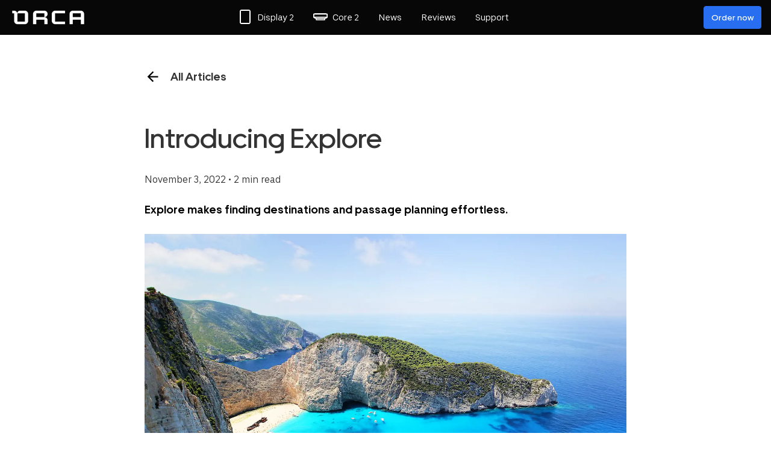

--- FILE ---
content_type: text/html; charset=UTF-8
request_url: https://getorca.com/blog/explore_feature_introduction/
body_size: 17268
content:
<!DOCTYPE html><html lang="en" translate="no"><head><meta charSet="utf-8"/><meta http-equiv="x-ua-compatible" content="ie=edge"/><meta name="generator" content="Gatsby 5.14.1"/><meta data-react-helmet="true" name="viewport" content="width=device-width, initial-scale=1, viewport-fit=cover"/><meta data-react-helmet="true" name="google" content="notranslate"/><meta data-react-helmet="true" name="theme-color" content="#000000" media="(prefers-color-scheme: light)"/><meta data-react-helmet="true" name="theme-color" content="#000000" media="(prefers-color-scheme: dark)"/><meta data-react-helmet="true" name="description" content="Explore makes finding destinations and passage planning effortless."/><meta data-react-helmet="true" property="og:title" content="Orca | Introducing Explore"/><meta data-react-helmet="true" property="og:description" content="Explore makes finding destinations and passage planning effortless."/><meta data-react-helmet="true" property="og:type" content="website"/><meta data-react-helmet="true" property="og:image" content="https://images.ctfassets.net/toog96l2q1kc/3q01xWWjdrHjG5O5Y6smJe/7c5ccbfe38d4507d066bfef316460bf5/Meta_image_-_1.jpeg"/><meta data-react-helmet="true" property="og:image:width" content="1200"/><meta data-react-helmet="true" property="og:image:height" content="527"/><meta data-react-helmet="true" property="og:site_name" content="Orca"/><meta data-react-helmet="true" name="twitter:card" content="summary_large_image"/><meta data-react-helmet="true" name="twitter:creator" content="Orca"/><meta data-react-helmet="true" name="twitter:title" content="Introducing Explore"/><meta data-react-helmet="true" name="twitter:description" content="Explore makes finding destinations and passage planning effortless."/><meta name="theme-color" content="#000"/><style data-href="/styles.2b9b7ebf6b3e199a968e.css" data-identity="gatsby-global-css">html{-ms-text-size-adjust:100%;-webkit-text-size-adjust:100%;font-family:Orca,sans-serif;min-height:100%;scroll-behavior:smooth;text-rendering:optimizeLegibility}body{margin:0;min-height:100vh;min-height:100dvh}#___gatsby,#gatsby-focus-wrapper{min-height:100%}article,aside,details,figcaption,figure,footer,header,main,menu,nav,section,summary{display:block}audio,canvas,progress,video{display:inline-block}audio:not([controls]){display:none;height:0}progress{vertical-align:baseline}[hidden],template{display:none}a{-webkit-text-decoration-skip:objects;background-color:transparent}a:active,a:hover{outline-width:0}abbr[title]{border-bottom:none;text-decoration:underline;-webkit-text-decoration:underline dotted;text-decoration:underline dotted}b,strong{font-weight:inherit;font-weight:bolder}dfn{font-style:italic}h1{font-size:2em;margin:.67em 0}mark{background-color:#ff0;color:#000}small{font-size:80%}sub,sup{font-size:75%;line-height:0;position:relative;vertical-align:baseline}sub{bottom:-.25em}sup{top:-.5em}img{border-style:none}svg:not(:root){overflow:hidden}code,kbd,pre,samp{font-family:monospace,monospace;font-size:1em}figure{margin:1em 40px}hr{box-sizing:content-box;height:0;overflow:visible}button,input,optgroup,select,textarea{font:inherit;margin:0}optgroup{font-weight:700}button,input{overflow:visible}button,select{text-transform:none}[type=reset],[type=submit],button,html [type=button]{-webkit-appearance:button}[type=button]::-moz-focus-inner,[type=reset]::-moz-focus-inner,[type=submit]::-moz-focus-inner,button::-moz-focus-inner{border-style:none;padding:0}[type=button]:-moz-focusring,[type=reset]:-moz-focusring,[type=submit]:-moz-focusring,button:-moz-focusring{outline:1px dotted ButtonText}fieldset{border:1px solid silver;margin:0 2px;padding:.35em .625em .75em}legend{box-sizing:border-box;color:inherit;display:table;max-width:100%;padding:0;white-space:normal}textarea{overflow:auto}[type=checkbox],[type=radio]{box-sizing:border-box;padding:0}[type=number]::-webkit-inner-spin-button,[type=number]::-webkit-outer-spin-button{height:auto}[type=search]{-webkit-appearance:textfield;outline-offset:-2px}[type=search]::-webkit-search-cancel-button,[type=search]::-webkit-search-decoration{-webkit-appearance:none}::-webkit-input-placeholder{color:inherit;opacity:.54}::-webkit-file-upload-button{-webkit-appearance:button;font:inherit}html{box-sizing:border-box;font:112.5%/1.45em georgia,serif;overflow-y:scroll}*,:after,:before{box-sizing:inherit}body{word-wrap:break-word;-ms-font-feature-settings:"kern","liga","clig","calt";font-feature-settings:"kern","liga","clig","calt";color:rgba(0,0,0,.8);font-family:Orca,sans-serif;font-kerning:normal;font-weight:400}img{margin:0 0 1.45rem;max-width:100%;padding:0}h1{font-size:2.25rem}h1,h2{color:inherit;font-family:Orca,-apple-system,BlinkMacSystemFont,Segoe UI,Roboto,Oxygen,Ubuntu,Cantarell,Fira Sans,Droid Sans,Helvetica Neue,sans-serif;font-weight:600;line-height:1.1;margin:0 0 1.45rem;padding:0;text-rendering:optimizeLegibility}h2{font-size:1.62671rem}h3{font-size:1.38316rem}h3,h4{color:inherit;font-family:Orca,-apple-system,BlinkMacSystemFont,Segoe UI,Roboto,Oxygen,Ubuntu,Cantarell,Fira Sans,Droid Sans,Helvetica Neue,sans-serif;font-weight:600;line-height:1.1;margin:0 0 1.45rem;padding:0;text-rendering:optimizeLegibility}h4{font-size:1rem}h5{font-size:.85028rem}h5,h6{color:inherit;font-family:Orca,-apple-system,BlinkMacSystemFont,Segoe UI,Roboto,Oxygen,Ubuntu,Cantarell,Fira Sans,Droid Sans,Helvetica Neue,sans-serif;font-weight:600;line-height:1.1;margin:0 0 1.45rem;padding:0;text-rendering:optimizeLegibility}h6{font-size:.78405rem}hgroup{margin:0 0 1.45rem;padding:0}ol,ul{list-style-image:none;list-style-position:outside;margin:0 0 1.45rem 1.45rem;padding:0}dd,dl,p{margin:0 0 1.45rem;padding:0}p{line-height:130%}figure{padding:0}figure,pre{margin:0 0 1.45rem}pre{word-wrap:normal;background:rgba(0,0,0,.04);border-radius:3px;font-size:.85rem;line-height:1.42;overflow:auto;padding:1.45rem}table{border-collapse:collapse;font-size:1rem;line-height:1.45rem;width:100%}fieldset,table{margin:0 0 1.45rem;padding:0}blockquote{margin:0 1.45rem 1.45rem;padding:0}form,iframe,noscript{margin:0 0 1.45rem;padding:0}hr{background:rgba(0,0,0,.2);border:none;height:1px;margin:0 0 calc(1.45rem - 1px);padding:0}address{margin:0 0 1.45rem;padding:0}b,dt,strong,th{font-weight:700}li{margin-bottom:.725rem}ol li,ul li{padding-left:0}li>ol,li>ul{margin-bottom:.725rem;margin-left:1.45rem;margin-top:.725rem}blockquote :last-child,li :last-child,p :last-child{margin-bottom:0}li>p{margin-bottom:.725rem}code,kbd,samp{font-size:.85rem;line-height:1.45rem}abbr,abbr[title],acronym{border-bottom:1px dotted rgba(0,0,0,.5);cursor:help}abbr[title]{text-decoration:none}td,th,thead{text-align:left}td,th{font-feature-settings:"tnum";-moz-font-feature-settings:"tnum";-ms-font-feature-settings:"tnum";-webkit-font-feature-settings:"tnum";border-bottom:1px solid rgba(0,0,0,.12);padding:.725rem .96667rem calc(.725rem - 1px)}td:first-child,th:first-child{padding-left:0}td:last-child,th:last-child{padding-right:0}code,tt{background-color:rgba(0,0,0,.04);border-radius:3px;font-family:SFMono-Regular,Consolas,Roboto Mono,Droid Sans Mono,Liberation Mono,Menlo,Courier,monospace;padding:.2em 0}pre code{background:none;line-height:1.42}code:after,code:before,tt:after,tt:before{content:" ";letter-spacing:-.2em}pre code:after,pre code:before,pre tt:after,pre tt:before{content:""}@media only screen and (max-width:480px){html{font-size:100%}}@keyframes shake-vertical{0%,to{transform:translateY(0)}10%,30%,50%,70%{transform:translateY(-4px)}20%,40%,60%{transform:translateY(4px)}80%{transform:translateY(3.2px)}90%{transform:translateY(-3.2px)}}@keyframes fade-in{0%{opacity:0}to{opacity:1}}.carousel .control-arrow,.carousel.carousel-slider .control-arrow{background:none;border:0;cursor:pointer;filter:alpha(opacity=40);font-size:32px;opacity:.4;position:absolute;top:20px;transition:all .25s ease-in;z-index:2}.carousel .control-arrow:focus,.carousel .control-arrow:hover{filter:alpha(opacity=100);opacity:1}.carousel .control-arrow:before,.carousel.carousel-slider .control-arrow:before{border-bottom:8px solid transparent;border-top:8px solid transparent;content:"";display:inline-block;margin:0 5px}.carousel .control-disabled.control-arrow{cursor:inherit;display:none;filter:alpha(opacity=0);opacity:0}.carousel .control-prev.control-arrow{left:0}.carousel .control-prev.control-arrow:before{border-right:8px solid #fff}.carousel .control-next.control-arrow{right:0}.carousel .control-next.control-arrow:before{border-left:8px solid #fff}.carousel-root{outline:none}.carousel{position:relative;width:100%}.carousel *{box-sizing:border-box}.carousel img{display:inline-block;pointer-events:none;width:100%}.carousel .carousel{position:relative}.carousel .control-arrow{background:none;border:0;font-size:18px;margin-top:-13px;outline:0;top:50%}.carousel .thumbs-wrapper{overflow-x-x:hidden;margin:20px}.carousel .thumbs{list-style:none;position:relative;transform:translateZ(0);transition:all .15s ease-in;white-space:nowrap}.carousel .thumb{border:3px solid #fff;display:inline-block;margin-right:6px;overflow-x:hidden;padding:2px;transition:border .15s ease-in;white-space:nowrap}.carousel .thumb:focus{border:3px solid #ccc;outline:none}.carousel .thumb.selected,.carousel .thumb:hover{border:3px solid #333}.carousel .thumb img{vertical-align:top}.carousel.carousel-slider{margin:0;overflow-x:visible;overflow-y:visible;position:relative}.carousel.carousel-slider .control-arrow{bottom:0;color:#fff;font-size:26px;margin-top:0;padding:5px;top:0}.carousel.carousel-slider .control-arrow:hover{background:rgba(0,0,0,.2)}.carousel .slider-wrapper{margin:auto;overflow:hidden;transition:height .15s ease-in;width:100%}.carousel .slider-wrapper.axis-horizontal .slider{-ms-box-orient:horizontal;display:-moz-flex;display:flex}.carousel .slider-wrapper.axis-horizontal .slider .slide{flex-direction:column;flex-flow:column}.carousel .slider-wrapper.axis-vertical{-ms-box-orient:horizontal;display:-moz-flex;display:flex}.carousel .slider-wrapper.axis-vertical .slider{flex-direction:column}.carousel .slider{list-style:none;margin:0;padding:0;position:relative;width:100%}.carousel .slider.animated{transition:all .35s ease-in-out}.carousel .slide{margin:0;min-width:100%;position:relative;text-align:center}.carousel .slide img{border:0;vertical-align:top;width:100%}.carousel .slide iframe{border:0;display:inline-block;margin:0 40px 40px;width:calc(100% - 80px)}iframe{margin-bottom:0}.carousel .slide .legend{background:#000;border-radius:10px;bottom:40px;color:#fff;font-size:12px;left:50%;margin-left:-45%;opacity:.25;padding:10px;position:absolute;text-align:center;transition:all .5s ease-in-out;transition:opacity .35s ease-in-out;width:90%}.carousel .control-dots{bottom:-50px;margin:10px 0;padding:0;position:absolute;text-align:center;width:100%;z-index:1}@media (min-width:960px){.carousel .control-dots{bottom:-50px}}.carousel .control-dots .dot{background:#fff;border-radius:50%;box-shadow:1px 1px 2px rgba(0,0,0,.9);cursor:pointer;display:inline-block;filter:alpha(opacity=30);height:8px;margin:0 8px;opacity:.3;transition:opacity .25s ease-in;width:8px}.carousel .control-dots .dot.selected,.carousel .control-dots .dot:hover{filter:alpha(opacity=100);opacity:1}.carousel .carousel-status{color:#fff;font-size:10px;padding:5px;position:absolute;right:0;text-shadow:1px 1px 1px rgba(0,0,0,.9);top:0}.carousel:hover .slide .legend{opacity:1}video[poster]{height:100%;object-fit:cover;width:100%}.mapboxgl-ctrl-logo{display:none!important}#firebaseui_container{width:100%}.firebaseui-idp-button{background-color:#427ce7!important;border-radius:8px!important;color:#fff!important;height:52px!important;max-width:320px!important}.firebaseui-container{max-width:100%!important}.firebaseui-idp-text{color:#fff!important}.mdl-shadow--2dp{box-shadow:none!important}.firebaseui-button{border-radius:8px!important;height:46px!important}.mdl-button--primary.mdl-button--primary{color:#427ce7!important}.mdl-button--raised{background:#427ce7!important;box-shadow:none!important;height:46px!important;min-width:100px!important}.firebaseui-title,.mdl-progress{display:none!important}.firebaseui-info-bar{bottom:0!important;top:unset!important}[class*=eapps-photo-gallery] [class*=ArrowControl__ArrowControlContainer-sc]{fill:rgba(0,0,0,.8)!important;background-color:hsla(0,0%,100%,.7)!important;transition:background-color .3s ease!important}[class*=eapps-photo-gallery] [class*=ArrowControl__ArrowControlContainer-sc]:hover{background-color:#fff!important}[class*=eapps-testimonials-slider] .swiper-wrapper{height:auto!important}.mapboxgl-map{-webkit-tap-highlight-color:rgb(0 0 0/0);font:12px/20px Helvetica Neue,Arial,Helvetica,sans-serif;overflow:hidden;position:relative}.mapboxgl-canvas{left:0;position:absolute;top:0}.mapboxgl-map:-webkit-full-screen{height:100%;width:100%}.mapboxgl-canary{background-color:salmon}.mapboxgl-canvas-container.mapboxgl-interactive,.mapboxgl-ctrl-group button.mapboxgl-ctrl-compass{cursor:grab;-webkit-user-select:none;user-select:none}.mapboxgl-canvas-container.mapboxgl-interactive.mapboxgl-track-pointer{cursor:pointer}.mapboxgl-canvas-container.mapboxgl-interactive:active,.mapboxgl-ctrl-group button.mapboxgl-ctrl-compass:active{cursor:grabbing}.mapboxgl-canvas-container.mapboxgl-touch-zoom-rotate,.mapboxgl-canvas-container.mapboxgl-touch-zoom-rotate .mapboxgl-canvas{touch-action:pan-x pan-y}.mapboxgl-canvas-container.mapboxgl-touch-drag-pan,.mapboxgl-canvas-container.mapboxgl-touch-drag-pan .mapboxgl-canvas{touch-action:pinch-zoom}.mapboxgl-canvas-container.mapboxgl-touch-zoom-rotate.mapboxgl-touch-drag-pan,.mapboxgl-canvas-container.mapboxgl-touch-zoom-rotate.mapboxgl-touch-drag-pan .mapboxgl-canvas{touch-action:none}.mapboxgl-ctrl-bottom,.mapboxgl-ctrl-bottom-left,.mapboxgl-ctrl-bottom-right,.mapboxgl-ctrl-left,.mapboxgl-ctrl-right,.mapboxgl-ctrl-top,.mapboxgl-ctrl-top-left,.mapboxgl-ctrl-top-right{pointer-events:none;position:absolute;z-index:2}.mapboxgl-ctrl-top-left{left:0;top:0}.mapboxgl-ctrl-top{left:50%;top:0;transform:translateX(-50%)}.mapboxgl-ctrl-top-right{right:0;top:0}.mapboxgl-ctrl-right{right:0;top:50%;transform:translateY(-50%)}.mapboxgl-ctrl-bottom-right{bottom:0;right:0}.mapboxgl-ctrl-bottom{bottom:0;left:50%;transform:translateX(-50%)}.mapboxgl-ctrl-bottom-left{bottom:0;left:0}.mapboxgl-ctrl-left{left:0;top:50%;transform:translateY(-50%)}.mapboxgl-ctrl{clear:both;pointer-events:auto;transform:translate(0)}.mapboxgl-ctrl-top-left .mapboxgl-ctrl{float:left;margin:10px 0 0 10px}.mapboxgl-ctrl-top .mapboxgl-ctrl{float:left;margin:10px 0}.mapboxgl-ctrl-top-right .mapboxgl-ctrl{float:right;margin:10px 10px 0 0}.mapboxgl-ctrl-bottom-right .mapboxgl-ctrl,.mapboxgl-ctrl-right .mapboxgl-ctrl{float:right;margin:0 10px 10px 0}.mapboxgl-ctrl-bottom .mapboxgl-ctrl{float:left;margin:10px 0}.mapboxgl-ctrl-bottom-left .mapboxgl-ctrl,.mapboxgl-ctrl-left .mapboxgl-ctrl{float:left;margin:0 0 10px 10px}.mapboxgl-ctrl-group{background:#fff;border-radius:4px}.mapboxgl-ctrl-group:not(:empty){box-shadow:0 0 0 2px #0000001a}@media (-ms-high-contrast:active){.mapboxgl-ctrl-group:not(:empty){box-shadow:0 0 0 2px ButtonText}}.mapboxgl-ctrl-group button{background-color:initial;border:0;box-sizing:border-box;cursor:pointer;display:block;height:29px;outline:none;overflow:hidden;padding:0;width:29px}.mapboxgl-ctrl-group button+button{border-top:1px solid #ddd}.mapboxgl-ctrl button .mapboxgl-ctrl-icon{background-position:50%;background-repeat:no-repeat;display:block;height:100%;width:100%}@media (-ms-high-contrast:active){.mapboxgl-ctrl-icon{background-color:initial}.mapboxgl-ctrl-group button+button{border-top:1px solid ButtonText}}.mapboxgl-ctrl-attrib-button:focus,.mapboxgl-ctrl-group button:focus{box-shadow:0 0 2px 2px #0096ff}.mapboxgl-ctrl button:disabled{cursor:not-allowed}.mapboxgl-ctrl button:disabled .mapboxgl-ctrl-icon{opacity:.25}.mapboxgl-ctrl-group button:first-child{border-radius:4px 4px 0 0}.mapboxgl-ctrl-group button:last-child{border-radius:0 0 4px 4px}.mapboxgl-ctrl-group button:only-child{border-radius:inherit}.mapboxgl-ctrl button:not(:disabled):hover{background-color:#0000000d}.mapboxgl-ctrl-group button:focus:focus-visible{box-shadow:0 0 2px 2px #0096ff}.mapboxgl-ctrl-group button:focus:not(:focus-visible){box-shadow:none}.mapboxgl-ctrl button.mapboxgl-ctrl-zoom-out .mapboxgl-ctrl-icon{background-image:url("data:image/svg+xml;charset=utf-8,%3Csvg xmlns='http://www.w3.org/2000/svg' fill='%23333' viewBox='0 0 29 29'%3E%3Cpath d='M10 13c-.75 0-1.5.75-1.5 1.5S9.25 16 10 16h9c.75 0 1.5-.75 1.5-1.5S19.75 13 19 13h-9z'/%3E%3C/svg%3E")}.mapboxgl-ctrl button.mapboxgl-ctrl-zoom-in .mapboxgl-ctrl-icon{background-image:url("data:image/svg+xml;charset=utf-8,%3Csvg xmlns='http://www.w3.org/2000/svg' fill='%23333' viewBox='0 0 29 29'%3E%3Cpath d='M14.5 8.5c-.75 0-1.5.75-1.5 1.5v3h-3c-.75 0-1.5.75-1.5 1.5S9.25 16 10 16h3v3c0 .75.75 1.5 1.5 1.5S16 19.75 16 19v-3h3c.75 0 1.5-.75 1.5-1.5S19.75 13 19 13h-3v-3c0-.75-.75-1.5-1.5-1.5z'/%3E%3C/svg%3E")}@media (-ms-high-contrast:active){.mapboxgl-ctrl button.mapboxgl-ctrl-zoom-out .mapboxgl-ctrl-icon{background-image:url("data:image/svg+xml;charset=utf-8,%3Csvg xmlns='http://www.w3.org/2000/svg' fill='%23fff' viewBox='0 0 29 29'%3E%3Cpath d='M10 13c-.75 0-1.5.75-1.5 1.5S9.25 16 10 16h9c.75 0 1.5-.75 1.5-1.5S19.75 13 19 13h-9z'/%3E%3C/svg%3E")}.mapboxgl-ctrl button.mapboxgl-ctrl-zoom-in .mapboxgl-ctrl-icon{background-image:url("data:image/svg+xml;charset=utf-8,%3Csvg xmlns='http://www.w3.org/2000/svg' fill='%23fff' viewBox='0 0 29 29'%3E%3Cpath d='M14.5 8.5c-.75 0-1.5.75-1.5 1.5v3h-3c-.75 0-1.5.75-1.5 1.5S9.25 16 10 16h3v3c0 .75.75 1.5 1.5 1.5S16 19.75 16 19v-3h3c.75 0 1.5-.75 1.5-1.5S19.75 13 19 13h-3v-3c0-.75-.75-1.5-1.5-1.5z'/%3E%3C/svg%3E")}}@media (-ms-high-contrast:black-on-white){.mapboxgl-ctrl button.mapboxgl-ctrl-zoom-out .mapboxgl-ctrl-icon{background-image:url("data:image/svg+xml;charset=utf-8,%3Csvg xmlns='http://www.w3.org/2000/svg' viewBox='0 0 29 29'%3E%3Cpath d='M10 13c-.75 0-1.5.75-1.5 1.5S9.25 16 10 16h9c.75 0 1.5-.75 1.5-1.5S19.75 13 19 13h-9z'/%3E%3C/svg%3E")}.mapboxgl-ctrl button.mapboxgl-ctrl-zoom-in .mapboxgl-ctrl-icon{background-image:url("data:image/svg+xml;charset=utf-8,%3Csvg xmlns='http://www.w3.org/2000/svg' viewBox='0 0 29 29'%3E%3Cpath d='M14.5 8.5c-.75 0-1.5.75-1.5 1.5v3h-3c-.75 0-1.5.75-1.5 1.5S9.25 16 10 16h3v3c0 .75.75 1.5 1.5 1.5S16 19.75 16 19v-3h3c.75 0 1.5-.75 1.5-1.5S19.75 13 19 13h-3v-3c0-.75-.75-1.5-1.5-1.5z'/%3E%3C/svg%3E")}}.mapboxgl-ctrl button.mapboxgl-ctrl-fullscreen .mapboxgl-ctrl-icon{background-image:url("data:image/svg+xml;charset=utf-8,%3Csvg xmlns='http://www.w3.org/2000/svg' fill='%23333' viewBox='0 0 29 29'%3E%3Cpath d='M24 16v5.5c0 1.75-.75 2.5-2.5 2.5H16v-1l3-1.5-4-5.5 1-1 5.5 4 1.5-3h1zM6 16l1.5 3 5.5-4 1 1-4 5.5 3 1.5v1H7.5C5.75 24 5 23.25 5 21.5V16h1zm7-11v1l-3 1.5 4 5.5-1 1-5.5-4L6 13H5V7.5C5 5.75 5.75 5 7.5 5H13zm11 2.5c0-1.75-.75-2.5-2.5-2.5H16v1l3 1.5-4 5.5 1 1 5.5-4 1.5 3h1V7.5z'/%3E%3C/svg%3E")}.mapboxgl-ctrl button.mapboxgl-ctrl-shrink .mapboxgl-ctrl-icon{background-image:url("data:image/svg+xml;charset=utf-8,%3Csvg xmlns='http://www.w3.org/2000/svg' viewBox='0 0 29 29'%3E%3Cpath d='M18.5 16c-1.75 0-2.5.75-2.5 2.5V24h1l1.5-3 5.5 4 1-1-4-5.5 3-1.5v-1h-5.5zM13 18.5c0-1.75-.75-2.5-2.5-2.5H5v1l3 1.5L4 24l1 1 5.5-4 1.5 3h1v-5.5zm3-8c0 1.75.75 2.5 2.5 2.5H24v-1l-3-1.5L25 5l-1-1-5.5 4L17 5h-1v5.5zM10.5 13c1.75 0 2.5-.75 2.5-2.5V5h-1l-1.5 3L5 4 4 5l4 5.5L5 12v1h5.5z'/%3E%3C/svg%3E")}@media (-ms-high-contrast:active){.mapboxgl-ctrl button.mapboxgl-ctrl-fullscreen .mapboxgl-ctrl-icon{background-image:url("data:image/svg+xml;charset=utf-8,%3Csvg xmlns='http://www.w3.org/2000/svg' fill='%23fff' viewBox='0 0 29 29'%3E%3Cpath d='M24 16v5.5c0 1.75-.75 2.5-2.5 2.5H16v-1l3-1.5-4-5.5 1-1 5.5 4 1.5-3h1zM6 16l1.5 3 5.5-4 1 1-4 5.5 3 1.5v1H7.5C5.75 24 5 23.25 5 21.5V16h1zm7-11v1l-3 1.5 4 5.5-1 1-5.5-4L6 13H5V7.5C5 5.75 5.75 5 7.5 5H13zm11 2.5c0-1.75-.75-2.5-2.5-2.5H16v1l3 1.5-4 5.5 1 1 5.5-4 1.5 3h1V7.5z'/%3E%3C/svg%3E")}.mapboxgl-ctrl button.mapboxgl-ctrl-shrink .mapboxgl-ctrl-icon{background-image:url("data:image/svg+xml;charset=utf-8,%3Csvg xmlns='http://www.w3.org/2000/svg' fill='%23fff' viewBox='0 0 29 29'%3E%3Cpath d='M18.5 16c-1.75 0-2.5.75-2.5 2.5V24h1l1.5-3 5.5 4 1-1-4-5.5 3-1.5v-1h-5.5zM13 18.5c0-1.75-.75-2.5-2.5-2.5H5v1l3 1.5L4 24l1 1 5.5-4 1.5 3h1v-5.5zm3-8c0 1.75.75 2.5 2.5 2.5H24v-1l-3-1.5L25 5l-1-1-5.5 4L17 5h-1v5.5zM10.5 13c1.75 0 2.5-.75 2.5-2.5V5h-1l-1.5 3L5 4 4 5l4 5.5L5 12v1h5.5z'/%3E%3C/svg%3E")}}@media (-ms-high-contrast:black-on-white){.mapboxgl-ctrl button.mapboxgl-ctrl-fullscreen .mapboxgl-ctrl-icon{background-image:url("data:image/svg+xml;charset=utf-8,%3Csvg xmlns='http://www.w3.org/2000/svg' viewBox='0 0 29 29'%3E%3Cpath d='M24 16v5.5c0 1.75-.75 2.5-2.5 2.5H16v-1l3-1.5-4-5.5 1-1 5.5 4 1.5-3h1zM6 16l1.5 3 5.5-4 1 1-4 5.5 3 1.5v1H7.5C5.75 24 5 23.25 5 21.5V16h1zm7-11v1l-3 1.5 4 5.5-1 1-5.5-4L6 13H5V7.5C5 5.75 5.75 5 7.5 5H13zm11 2.5c0-1.75-.75-2.5-2.5-2.5H16v1l3 1.5-4 5.5 1 1 5.5-4 1.5 3h1V7.5z'/%3E%3C/svg%3E")}.mapboxgl-ctrl button.mapboxgl-ctrl-shrink .mapboxgl-ctrl-icon{background-image:url("data:image/svg+xml;charset=utf-8,%3Csvg xmlns='http://www.w3.org/2000/svg' viewBox='0 0 29 29'%3E%3Cpath d='M18.5 16c-1.75 0-2.5.75-2.5 2.5V24h1l1.5-3 5.5 4 1-1-4-5.5 3-1.5v-1h-5.5zM13 18.5c0-1.75-.75-2.5-2.5-2.5H5v1l3 1.5L4 24l1 1 5.5-4 1.5 3h1v-5.5zm3-8c0 1.75.75 2.5 2.5 2.5H24v-1l-3-1.5L25 5l-1-1-5.5 4L17 5h-1v5.5zM10.5 13c1.75 0 2.5-.75 2.5-2.5V5h-1l-1.5 3L5 4 4 5l4 5.5L5 12v1h5.5z'/%3E%3C/svg%3E")}}.mapboxgl-ctrl button.mapboxgl-ctrl-compass .mapboxgl-ctrl-icon{background-image:url("data:image/svg+xml;charset=utf-8,%3Csvg xmlns='http://www.w3.org/2000/svg' fill='%23333' viewBox='0 0 29 29'%3E%3Cpath d='m10.5 14 4-8 4 8h-8z'/%3E%3Cpath fill='%23ccc' d='m10.5 16 4 8 4-8h-8z'/%3E%3C/svg%3E")}@media (-ms-high-contrast:active){.mapboxgl-ctrl button.mapboxgl-ctrl-compass .mapboxgl-ctrl-icon{background-image:url("data:image/svg+xml;charset=utf-8,%3Csvg xmlns='http://www.w3.org/2000/svg' fill='%23fff' viewBox='0 0 29 29'%3E%3Cpath d='m10.5 14 4-8 4 8h-8z'/%3E%3Cpath fill='%23999' d='m10.5 16 4 8 4-8h-8z'/%3E%3C/svg%3E")}}@media (-ms-high-contrast:black-on-white){.mapboxgl-ctrl button.mapboxgl-ctrl-compass .mapboxgl-ctrl-icon{background-image:url("data:image/svg+xml;charset=utf-8,%3Csvg xmlns='http://www.w3.org/2000/svg' viewBox='0 0 29 29'%3E%3Cpath d='m10.5 14 4-8 4 8h-8z'/%3E%3Cpath fill='%23ccc' d='m10.5 16 4 8 4-8h-8z'/%3E%3C/svg%3E")}}.mapboxgl-ctrl button.mapboxgl-ctrl-geolocate .mapboxgl-ctrl-icon{background-image:url("data:image/svg+xml;charset=utf-8,%3Csvg xmlns='http://www.w3.org/2000/svg' fill='%23333' viewBox='0 0 20 20'%3E%3Cpath d='M10 4C9 4 9 5 9 5v.1A5 5 0 0 0 5.1 9H5s-1 0-1 1 1 1 1 1h.1A5 5 0 0 0 9 14.9v.1s0 1 1 1 1-1 1-1v-.1a5 5 0 0 0 3.9-3.9h.1s1 0 1-1-1-1-1-1h-.1A5 5 0 0 0 11 5.1V5s0-1-1-1zm0 2.5a3.5 3.5 0 1 1 0 7 3.5 3.5 0 1 1 0-7z'/%3E%3Ccircle cx='10' cy='10' r='2'/%3E%3C/svg%3E")}.mapboxgl-ctrl button.mapboxgl-ctrl-buildings-toggle .mapboxgl-ctrl-icon{background-image:url("data:image/svg+xml;charset=utf-8,%3Csvg xmlns='http://www.w3.org/2000/svg' fill='none' viewBox='0 0 30 30'%3E%3Cpath fill='currentColor' d='M3.333 11.667a1.667 1.667 0 1 0 3.334 0v-5h5a1.667 1.667 0 1 0 0-3.334H3.333v8.334ZM26.667 11.667a1.667 1.667 0 1 1-3.334 0v-5h-5a1.667 1.667 0 1 1 0-3.334h8.334v8.334ZM13.334 25c0 .92-.747 1.667-1.667 1.667H3.333v-8.334a1.667 1.667 0 1 1 3.334 0v5h5c.92 0 1.667.746 1.667 1.667ZM18.334 26.667a1.667 1.667 0 1 1 0-3.334h5v-5a1.667 1.667 0 1 1 3.333 0v8.334h-8.334Z'/%3E%3C/svg%3E");background-size:26px 26px}.mapboxgl-ctrl button.mapboxgl-ctrl-buildings-toggle.mapboxgl-ctrl-level-button-selected .mapboxgl-ctrl-icon{filter:invert(1) brightness(1)}.mapboxgl-ctrl button.mapboxgl-ctrl-geolocate:disabled .mapboxgl-ctrl-icon{background-image:url("data:image/svg+xml;charset=utf-8,%3Csvg xmlns='http://www.w3.org/2000/svg' fill='%23aaa' viewBox='0 0 20 20'%3E%3Cpath d='M10 4C9 4 9 5 9 5v.1A5 5 0 0 0 5.1 9H5s-1 0-1 1 1 1 1 1h.1A5 5 0 0 0 9 14.9v.1s0 1 1 1 1-1 1-1v-.1a5 5 0 0 0 3.9-3.9h.1s1 0 1-1-1-1-1-1h-.1A5 5 0 0 0 11 5.1V5s0-1-1-1zm0 2.5a3.5 3.5 0 1 1 0 7 3.5 3.5 0 1 1 0-7z'/%3E%3Ccircle cx='10' cy='10' r='2'/%3E%3Cpath fill='red' d='m14 5 1 1-9 9-1-1 9-9z'/%3E%3C/svg%3E")}.mapboxgl-ctrl button.mapboxgl-ctrl-geolocate.mapboxgl-ctrl-geolocate-active .mapboxgl-ctrl-icon{background-image:url("data:image/svg+xml;charset=utf-8,%3Csvg xmlns='http://www.w3.org/2000/svg' fill='%2333b5e5' viewBox='0 0 20 20'%3E%3Cpath d='M10 4C9 4 9 5 9 5v.1A5 5 0 0 0 5.1 9H5s-1 0-1 1 1 1 1 1h.1A5 5 0 0 0 9 14.9v.1s0 1 1 1 1-1 1-1v-.1a5 5 0 0 0 3.9-3.9h.1s1 0 1-1-1-1-1-1h-.1A5 5 0 0 0 11 5.1V5s0-1-1-1zm0 2.5a3.5 3.5 0 1 1 0 7 3.5 3.5 0 1 1 0-7z'/%3E%3Ccircle cx='10' cy='10' r='2'/%3E%3C/svg%3E")}.mapboxgl-ctrl button.mapboxgl-ctrl-geolocate.mapboxgl-ctrl-geolocate-active-error .mapboxgl-ctrl-icon{background-image:url("data:image/svg+xml;charset=utf-8,%3Csvg xmlns='http://www.w3.org/2000/svg' fill='%23e58978' viewBox='0 0 20 20'%3E%3Cpath d='M10 4C9 4 9 5 9 5v.1A5 5 0 0 0 5.1 9H5s-1 0-1 1 1 1 1 1h.1A5 5 0 0 0 9 14.9v.1s0 1 1 1 1-1 1-1v-.1a5 5 0 0 0 3.9-3.9h.1s1 0 1-1-1-1-1-1h-.1A5 5 0 0 0 11 5.1V5s0-1-1-1zm0 2.5a3.5 3.5 0 1 1 0 7 3.5 3.5 0 1 1 0-7z'/%3E%3Ccircle cx='10' cy='10' r='2'/%3E%3C/svg%3E")}.mapboxgl-ctrl button.mapboxgl-ctrl-geolocate.mapboxgl-ctrl-geolocate-background .mapboxgl-ctrl-icon{background-image:url("data:image/svg+xml;charset=utf-8,%3Csvg xmlns='http://www.w3.org/2000/svg' fill='%2333b5e5' viewBox='0 0 20 20'%3E%3Cpath d='M10 4C9 4 9 5 9 5v.1A5 5 0 0 0 5.1 9H5s-1 0-1 1 1 1 1 1h.1A5 5 0 0 0 9 14.9v.1s0 1 1 1 1-1 1-1v-.1a5 5 0 0 0 3.9-3.9h.1s1 0 1-1-1-1-1-1h-.1A5 5 0 0 0 11 5.1V5s0-1-1-1zm0 2.5a3.5 3.5 0 1 1 0 7 3.5 3.5 0 1 1 0-7z'/%3E%3C/svg%3E")}.mapboxgl-ctrl button.mapboxgl-ctrl-geolocate.mapboxgl-ctrl-geolocate-background-error .mapboxgl-ctrl-icon{background-image:url("data:image/svg+xml;charset=utf-8,%3Csvg xmlns='http://www.w3.org/2000/svg' fill='%23e54e33' viewBox='0 0 20 20'%3E%3Cpath d='M10 4C9 4 9 5 9 5v.1A5 5 0 0 0 5.1 9H5s-1 0-1 1 1 1 1 1h.1A5 5 0 0 0 9 14.9v.1s0 1 1 1 1-1 1-1v-.1a5 5 0 0 0 3.9-3.9h.1s1 0 1-1-1-1-1-1h-.1A5 5 0 0 0 11 5.1V5s0-1-1-1zm0 2.5a3.5 3.5 0 1 1 0 7 3.5 3.5 0 1 1 0-7z'/%3E%3C/svg%3E")}.mapboxgl-ctrl button.mapboxgl-ctrl-geolocate.mapboxgl-ctrl-geolocate-waiting .mapboxgl-ctrl-icon{animation:mapboxgl-spin 2s linear infinite}@media (-ms-high-contrast:active){.mapboxgl-ctrl button.mapboxgl-ctrl-geolocate .mapboxgl-ctrl-icon{background-image:url("data:image/svg+xml;charset=utf-8,%3Csvg xmlns='http://www.w3.org/2000/svg' fill='%23fff' viewBox='0 0 20 20'%3E%3Cpath d='M10 4C9 4 9 5 9 5v.1A5 5 0 0 0 5.1 9H5s-1 0-1 1 1 1 1 1h.1A5 5 0 0 0 9 14.9v.1s0 1 1 1 1-1 1-1v-.1a5 5 0 0 0 3.9-3.9h.1s1 0 1-1-1-1-1-1h-.1A5 5 0 0 0 11 5.1V5s0-1-1-1zm0 2.5a3.5 3.5 0 1 1 0 7 3.5 3.5 0 1 1 0-7z'/%3E%3Ccircle cx='10' cy='10' r='2'/%3E%3C/svg%3E")}.mapboxgl-ctrl button.mapboxgl-ctrl-geolocate:disabled .mapboxgl-ctrl-icon{background-image:url("data:image/svg+xml;charset=utf-8,%3Csvg xmlns='http://www.w3.org/2000/svg' fill='%23999' viewBox='0 0 20 20'%3E%3Cpath d='M10 4C9 4 9 5 9 5v.1A5 5 0 0 0 5.1 9H5s-1 0-1 1 1 1 1 1h.1A5 5 0 0 0 9 14.9v.1s0 1 1 1 1-1 1-1v-.1a5 5 0 0 0 3.9-3.9h.1s1 0 1-1-1-1-1-1h-.1A5 5 0 0 0 11 5.1V5s0-1-1-1zm0 2.5a3.5 3.5 0 1 1 0 7 3.5 3.5 0 1 1 0-7z'/%3E%3Ccircle cx='10' cy='10' r='2'/%3E%3Cpath fill='red' d='m14 5 1 1-9 9-1-1 9-9z'/%3E%3C/svg%3E")}.mapboxgl-ctrl button.mapboxgl-ctrl-geolocate.mapboxgl-ctrl-geolocate-active .mapboxgl-ctrl-icon{background-image:url("data:image/svg+xml;charset=utf-8,%3Csvg xmlns='http://www.w3.org/2000/svg' fill='%2333b5e5' viewBox='0 0 20 20'%3E%3Cpath d='M10 4C9 4 9 5 9 5v.1A5 5 0 0 0 5.1 9H5s-1 0-1 1 1 1 1 1h.1A5 5 0 0 0 9 14.9v.1s0 1 1 1 1-1 1-1v-.1a5 5 0 0 0 3.9-3.9h.1s1 0 1-1-1-1-1-1h-.1A5 5 0 0 0 11 5.1V5s0-1-1-1zm0 2.5a3.5 3.5 0 1 1 0 7 3.5 3.5 0 1 1 0-7z'/%3E%3Ccircle cx='10' cy='10' r='2'/%3E%3C/svg%3E")}.mapboxgl-ctrl button.mapboxgl-ctrl-geolocate.mapboxgl-ctrl-geolocate-active-error .mapboxgl-ctrl-icon{background-image:url("data:image/svg+xml;charset=utf-8,%3Csvg xmlns='http://www.w3.org/2000/svg' fill='%23e58978' viewBox='0 0 20 20'%3E%3Cpath d='M10 4C9 4 9 5 9 5v.1A5 5 0 0 0 5.1 9H5s-1 0-1 1 1 1 1 1h.1A5 5 0 0 0 9 14.9v.1s0 1 1 1 1-1 1-1v-.1a5 5 0 0 0 3.9-3.9h.1s1 0 1-1-1-1-1-1h-.1A5 5 0 0 0 11 5.1V5s0-1-1-1zm0 2.5a3.5 3.5 0 1 1 0 7 3.5 3.5 0 1 1 0-7z'/%3E%3Ccircle cx='10' cy='10' r='2'/%3E%3C/svg%3E")}.mapboxgl-ctrl button.mapboxgl-ctrl-geolocate.mapboxgl-ctrl-geolocate-background .mapboxgl-ctrl-icon{background-image:url("data:image/svg+xml;charset=utf-8,%3Csvg xmlns='http://www.w3.org/2000/svg' fill='%2333b5e5' viewBox='0 0 20 20'%3E%3Cpath d='M10 4C9 4 9 5 9 5v.1A5 5 0 0 0 5.1 9H5s-1 0-1 1 1 1 1 1h.1A5 5 0 0 0 9 14.9v.1s0 1 1 1 1-1 1-1v-.1a5 5 0 0 0 3.9-3.9h.1s1 0 1-1-1-1-1-1h-.1A5 5 0 0 0 11 5.1V5s0-1-1-1zm0 2.5a3.5 3.5 0 1 1 0 7 3.5 3.5 0 1 1 0-7z'/%3E%3C/svg%3E")}.mapboxgl-ctrl button.mapboxgl-ctrl-geolocate.mapboxgl-ctrl-geolocate-background-error .mapboxgl-ctrl-icon{background-image:url("data:image/svg+xml;charset=utf-8,%3Csvg xmlns='http://www.w3.org/2000/svg' fill='%23e54e33' viewBox='0 0 20 20'%3E%3Cpath d='M10 4C9 4 9 5 9 5v.1A5 5 0 0 0 5.1 9H5s-1 0-1 1 1 1 1 1h.1A5 5 0 0 0 9 14.9v.1s0 1 1 1 1-1 1-1v-.1a5 5 0 0 0 3.9-3.9h.1s1 0 1-1-1-1-1-1h-.1A5 5 0 0 0 11 5.1V5s0-1-1-1zm0 2.5a3.5 3.5 0 1 1 0 7 3.5 3.5 0 1 1 0-7z'/%3E%3C/svg%3E")}}@media (-ms-high-contrast:black-on-white){.mapboxgl-ctrl button.mapboxgl-ctrl-geolocate .mapboxgl-ctrl-icon{background-image:url("data:image/svg+xml;charset=utf-8,%3Csvg xmlns='http://www.w3.org/2000/svg' viewBox='0 0 20 20'%3E%3Cpath d='M10 4C9 4 9 5 9 5v.1A5 5 0 0 0 5.1 9H5s-1 0-1 1 1 1 1 1h.1A5 5 0 0 0 9 14.9v.1s0 1 1 1 1-1 1-1v-.1a5 5 0 0 0 3.9-3.9h.1s1 0 1-1-1-1-1-1h-.1A5 5 0 0 0 11 5.1V5s0-1-1-1zm0 2.5a3.5 3.5 0 1 1 0 7 3.5 3.5 0 1 1 0-7z'/%3E%3Ccircle cx='10' cy='10' r='2'/%3E%3C/svg%3E")}.mapboxgl-ctrl button.mapboxgl-ctrl-geolocate:disabled .mapboxgl-ctrl-icon{background-image:url("data:image/svg+xml;charset=utf-8,%3Csvg xmlns='http://www.w3.org/2000/svg' fill='%23666' viewBox='0 0 20 20'%3E%3Cpath d='M10 4C9 4 9 5 9 5v.1A5 5 0 0 0 5.1 9H5s-1 0-1 1 1 1 1 1h.1A5 5 0 0 0 9 14.9v.1s0 1 1 1 1-1 1-1v-.1a5 5 0 0 0 3.9-3.9h.1s1 0 1-1-1-1-1-1h-.1A5 5 0 0 0 11 5.1V5s0-1-1-1zm0 2.5a3.5 3.5 0 1 1 0 7 3.5 3.5 0 1 1 0-7z'/%3E%3Ccircle cx='10' cy='10' r='2'/%3E%3Cpath fill='red' d='m14 5 1 1-9 9-1-1 9-9z'/%3E%3C/svg%3E")}}@keyframes mapboxgl-spin{0%{transform:rotate(0deg)}to{transform:rotate(1turn)}}a.mapboxgl-ctrl-logo{background-image:url("data:image/svg+xml;charset=utf-8,%3Csvg xmlns='http://www.w3.org/2000/svg' xmlns:xlink='http://www.w3.org/1999/xlink' fill-rule='evenodd' viewBox='0 0 88 23'%3E%3Cdefs%3E%3Cpath id='prefix__a' d='M11.5 2.25c5.105 0 9.25 4.145 9.25 9.25s-4.145 9.25-9.25 9.25-9.25-4.145-9.25-9.25 4.145-9.25 9.25-9.25zM6.997 15.983c-.051-.338-.828-5.802 2.233-8.873a4.395 4.395 0 0 1 3.13-1.28c1.27 0 2.49.51 3.39 1.42.91.9 1.42 2.12 1.42 3.39 0 1.18-.449 2.301-1.28 3.13C12.72 16.93 7 16 7 16l-.003-.017zM15.3 10.5l-2 .8-.8 2-.8-2-2-.8 2-.8.8-2 .8 2 2 .8z'/%3E%3Cpath id='prefix__b' d='M50.63 8c.13 0 .23.1.23.23V9c.7-.76 1.7-1.18 2.73-1.18 2.17 0 3.95 1.85 3.95 4.17s-1.77 4.19-3.94 4.19c-1.04 0-2.03-.43-2.74-1.18v3.77c0 .13-.1.23-.23.23h-1.4c-.13 0-.23-.1-.23-.23V8.23c0-.12.1-.23.23-.23h1.4zm-3.86.01c.01 0 .01 0 .01-.01.13 0 .22.1.22.22v7.55c0 .12-.1.23-.23.23h-1.4c-.13 0-.23-.1-.23-.23V15c-.7.76-1.69 1.19-2.73 1.19-2.17 0-3.94-1.87-3.94-4.19 0-2.32 1.77-4.19 3.94-4.19 1.03 0 2.02.43 2.73 1.18v-.75c0-.12.1-.23.23-.23h1.4zm26.375-.19a4.24 4.24 0 0 0-4.16 3.29c-.13.59-.13 1.19 0 1.77a4.233 4.233 0 0 0 4.17 3.3c2.35 0 4.26-1.87 4.26-4.19 0-2.32-1.9-4.17-4.27-4.17zM60.63 5c.13 0 .23.1.23.23v3.76c.7-.76 1.7-1.18 2.73-1.18 1.88 0 3.45 1.4 3.84 3.28.13.59.13 1.2 0 1.8-.39 1.88-1.96 3.29-3.84 3.29-1.03 0-2.02-.43-2.73-1.18v.77c0 .12-.1.23-.23.23h-1.4c-.13 0-.23-.1-.23-.23V5.23c0-.12.1-.23.23-.23h1.4zm-34 11h-1.4c-.13 0-.23-.11-.23-.23V8.22c.01-.13.1-.22.23-.22h1.4c.13 0 .22.11.23.22v.68c.5-.68 1.3-1.09 2.16-1.1h.03c1.09 0 2.09.6 2.6 1.55.45-.95 1.4-1.55 2.44-1.56 1.62 0 2.93 1.25 2.9 2.78l.03 5.2c0 .13-.1.23-.23.23h-1.41c-.13 0-.23-.11-.23-.23v-4.59c0-.98-.74-1.71-1.62-1.71-.8 0-1.46.7-1.59 1.62l.01 4.68c0 .13-.11.23-.23.23h-1.41c-.13 0-.23-.11-.23-.23v-4.59c0-.98-.74-1.71-1.62-1.71-.85 0-1.54.79-1.6 1.8v4.5c0 .13-.1.23-.23.23zm53.615 0h-1.61c-.04 0-.08-.01-.12-.03-.09-.06-.13-.19-.06-.28l2.43-3.71-2.39-3.65a.213.213 0 0 1-.03-.12c0-.12.09-.21.21-.21h1.61c.13 0 .24.06.3.17l1.41 2.37 1.4-2.37a.34.34 0 0 1 .3-.17h1.6c.04 0 .08.01.12.03.09.06.13.19.06.28l-2.37 3.65 2.43 3.7c0 .05.01.09.01.13 0 .12-.09.21-.21.21h-1.61c-.13 0-.24-.06-.3-.17l-1.44-2.42-1.44 2.42a.34.34 0 0 1-.3.17zm-7.12-1.49c-1.33 0-2.42-1.12-2.42-2.51 0-1.39 1.08-2.52 2.42-2.52 1.33 0 2.42 1.12 2.42 2.51 0 1.39-1.08 2.51-2.42 2.52zm-19.865 0c-1.32 0-2.39-1.11-2.42-2.48v-.07c.02-1.38 1.09-2.49 2.4-2.49 1.32 0 2.41 1.12 2.41 2.51 0 1.39-1.07 2.52-2.39 2.53zm-8.11-2.48c-.01 1.37-1.09 2.47-2.41 2.47s-2.42-1.12-2.42-2.51c0-1.39 1.08-2.52 2.4-2.52 1.33 0 2.39 1.11 2.41 2.48l.02.08zm18.12 2.47c-1.32 0-2.39-1.11-2.41-2.48v-.06c.02-1.38 1.09-2.48 2.41-2.48s2.42 1.12 2.42 2.51c0 1.39-1.09 2.51-2.42 2.51z'/%3E%3C/defs%3E%3Cmask id='prefix__c'%3E%3Crect width='100%25' height='100%25' fill='%23fff'/%3E%3Cuse xlink:href='%23prefix__a'/%3E%3Cuse xlink:href='%23prefix__b'/%3E%3C/mask%3E%3Cg stroke='%23000' stroke-width='3' opacity='.3'%3E%3Ccircle cx='11.5' cy='11.5' r='9.25' mask='url(%23prefix__c)'/%3E%3Cuse xlink:href='%23prefix__b' mask='url(%23prefix__c)'/%3E%3C/g%3E%3Cg fill='%23fff' opacity='.9'%3E%3Cuse xlink:href='%23prefix__a'/%3E%3Cuse xlink:href='%23prefix__b'/%3E%3C/g%3E%3C/svg%3E");background-repeat:no-repeat;cursor:pointer;display:block;height:23px;margin:0 0 -4px -4px;overflow:hidden;width:88px}a.mapboxgl-ctrl-logo.mapboxgl-compact{width:23px}@media (-ms-high-contrast:active){a.mapboxgl-ctrl-logo{background-color:initial;background-image:url("data:image/svg+xml;charset=utf-8,%3Csvg xmlns='http://www.w3.org/2000/svg' xmlns:xlink='http://www.w3.org/1999/xlink' fill-rule='evenodd' viewBox='0 0 88 23'%3E%3Cdefs%3E%3Cpath id='prefix__a' d='M11.5 2.25c5.105 0 9.25 4.145 9.25 9.25s-4.145 9.25-9.25 9.25-9.25-4.145-9.25-9.25 4.145-9.25 9.25-9.25zM6.997 15.983c-.051-.338-.828-5.802 2.233-8.873a4.395 4.395 0 0 1 3.13-1.28c1.27 0 2.49.51 3.39 1.42.91.9 1.42 2.12 1.42 3.39 0 1.18-.449 2.301-1.28 3.13C12.72 16.93 7 16 7 16l-.003-.017zM15.3 10.5l-2 .8-.8 2-.8-2-2-.8 2-.8.8-2 .8 2 2 .8z'/%3E%3Cpath id='prefix__b' d='M50.63 8c.13 0 .23.1.23.23V9c.7-.76 1.7-1.18 2.73-1.18 2.17 0 3.95 1.85 3.95 4.17s-1.77 4.19-3.94 4.19c-1.04 0-2.03-.43-2.74-1.18v3.77c0 .13-.1.23-.23.23h-1.4c-.13 0-.23-.1-.23-.23V8.23c0-.12.1-.23.23-.23h1.4zm-3.86.01c.01 0 .01 0 .01-.01.13 0 .22.1.22.22v7.55c0 .12-.1.23-.23.23h-1.4c-.13 0-.23-.1-.23-.23V15c-.7.76-1.69 1.19-2.73 1.19-2.17 0-3.94-1.87-3.94-4.19 0-2.32 1.77-4.19 3.94-4.19 1.03 0 2.02.43 2.73 1.18v-.75c0-.12.1-.23.23-.23h1.4zm26.375-.19a4.24 4.24 0 0 0-4.16 3.29c-.13.59-.13 1.19 0 1.77a4.233 4.233 0 0 0 4.17 3.3c2.35 0 4.26-1.87 4.26-4.19 0-2.32-1.9-4.17-4.27-4.17zM60.63 5c.13 0 .23.1.23.23v3.76c.7-.76 1.7-1.18 2.73-1.18 1.88 0 3.45 1.4 3.84 3.28.13.59.13 1.2 0 1.8-.39 1.88-1.96 3.29-3.84 3.29-1.03 0-2.02-.43-2.73-1.18v.77c0 .12-.1.23-.23.23h-1.4c-.13 0-.23-.1-.23-.23V5.23c0-.12.1-.23.23-.23h1.4zm-34 11h-1.4c-.13 0-.23-.11-.23-.23V8.22c.01-.13.1-.22.23-.22h1.4c.13 0 .22.11.23.22v.68c.5-.68 1.3-1.09 2.16-1.1h.03c1.09 0 2.09.6 2.6 1.55.45-.95 1.4-1.55 2.44-1.56 1.62 0 2.93 1.25 2.9 2.78l.03 5.2c0 .13-.1.23-.23.23h-1.41c-.13 0-.23-.11-.23-.23v-4.59c0-.98-.74-1.71-1.62-1.71-.8 0-1.46.7-1.59 1.62l.01 4.68c0 .13-.11.23-.23.23h-1.41c-.13 0-.23-.11-.23-.23v-4.59c0-.98-.74-1.71-1.62-1.71-.85 0-1.54.79-1.6 1.8v4.5c0 .13-.1.23-.23.23zm53.615 0h-1.61c-.04 0-.08-.01-.12-.03-.09-.06-.13-.19-.06-.28l2.43-3.71-2.39-3.65a.213.213 0 0 1-.03-.12c0-.12.09-.21.21-.21h1.61c.13 0 .24.06.3.17l1.41 2.37 1.4-2.37a.34.34 0 0 1 .3-.17h1.6c.04 0 .08.01.12.03.09.06.13.19.06.28l-2.37 3.65 2.43 3.7c0 .05.01.09.01.13 0 .12-.09.21-.21.21h-1.61c-.13 0-.24-.06-.3-.17l-1.44-2.42-1.44 2.42a.34.34 0 0 1-.3.17zm-7.12-1.49c-1.33 0-2.42-1.12-2.42-2.51 0-1.39 1.08-2.52 2.42-2.52 1.33 0 2.42 1.12 2.42 2.51 0 1.39-1.08 2.51-2.42 2.52zm-19.865 0c-1.32 0-2.39-1.11-2.42-2.48v-.07c.02-1.38 1.09-2.49 2.4-2.49 1.32 0 2.41 1.12 2.41 2.51 0 1.39-1.07 2.52-2.39 2.53zm-8.11-2.48c-.01 1.37-1.09 2.47-2.41 2.47s-2.42-1.12-2.42-2.51c0-1.39 1.08-2.52 2.4-2.52 1.33 0 2.39 1.11 2.41 2.48l.02.08zm18.12 2.47c-1.32 0-2.39-1.11-2.41-2.48v-.06c.02-1.38 1.09-2.48 2.41-2.48s2.42 1.12 2.42 2.51c0 1.39-1.09 2.51-2.42 2.51z'/%3E%3C/defs%3E%3Cmask id='prefix__c'%3E%3Crect width='100%25' height='100%25' fill='%23fff'/%3E%3Cuse xlink:href='%23prefix__a'/%3E%3Cuse xlink:href='%23prefix__b'/%3E%3C/mask%3E%3Cg stroke='%23000' stroke-width='3'%3E%3Ccircle cx='11.5' cy='11.5' r='9.25' mask='url(%23prefix__c)'/%3E%3Cuse xlink:href='%23prefix__b' mask='url(%23prefix__c)'/%3E%3C/g%3E%3Cg fill='%23fff'%3E%3Cuse xlink:href='%23prefix__a'/%3E%3Cuse xlink:href='%23prefix__b'/%3E%3C/g%3E%3C/svg%3E")}}@media (-ms-high-contrast:black-on-white){a.mapboxgl-ctrl-logo{background-image:url("data:image/svg+xml;charset=utf-8,%3Csvg xmlns='http://www.w3.org/2000/svg' xmlns:xlink='http://www.w3.org/1999/xlink' fill-rule='evenodd' viewBox='0 0 88 23'%3E%3Cdefs%3E%3Cpath id='prefix__a' d='M11.5 2.25c5.105 0 9.25 4.145 9.25 9.25s-4.145 9.25-9.25 9.25-9.25-4.145-9.25-9.25 4.145-9.25 9.25-9.25zM6.997 15.983c-.051-.338-.828-5.802 2.233-8.873a4.395 4.395 0 0 1 3.13-1.28c1.27 0 2.49.51 3.39 1.42.91.9 1.42 2.12 1.42 3.39 0 1.18-.449 2.301-1.28 3.13C12.72 16.93 7 16 7 16l-.003-.017zM15.3 10.5l-2 .8-.8 2-.8-2-2-.8 2-.8.8-2 .8 2 2 .8z'/%3E%3Cpath id='prefix__b' d='M50.63 8c.13 0 .23.1.23.23V9c.7-.76 1.7-1.18 2.73-1.18 2.17 0 3.95 1.85 3.95 4.17s-1.77 4.19-3.94 4.19c-1.04 0-2.03-.43-2.74-1.18v3.77c0 .13-.1.23-.23.23h-1.4c-.13 0-.23-.1-.23-.23V8.23c0-.12.1-.23.23-.23h1.4zm-3.86.01c.01 0 .01 0 .01-.01.13 0 .22.1.22.22v7.55c0 .12-.1.23-.23.23h-1.4c-.13 0-.23-.1-.23-.23V15c-.7.76-1.69 1.19-2.73 1.19-2.17 0-3.94-1.87-3.94-4.19 0-2.32 1.77-4.19 3.94-4.19 1.03 0 2.02.43 2.73 1.18v-.75c0-.12.1-.23.23-.23h1.4zm26.375-.19a4.24 4.24 0 0 0-4.16 3.29c-.13.59-.13 1.19 0 1.77a4.233 4.233 0 0 0 4.17 3.3c2.35 0 4.26-1.87 4.26-4.19 0-2.32-1.9-4.17-4.27-4.17zM60.63 5c.13 0 .23.1.23.23v3.76c.7-.76 1.7-1.18 2.73-1.18 1.88 0 3.45 1.4 3.84 3.28.13.59.13 1.2 0 1.8-.39 1.88-1.96 3.29-3.84 3.29-1.03 0-2.02-.43-2.73-1.18v.77c0 .12-.1.23-.23.23h-1.4c-.13 0-.23-.1-.23-.23V5.23c0-.12.1-.23.23-.23h1.4zm-34 11h-1.4c-.13 0-.23-.11-.23-.23V8.22c.01-.13.1-.22.23-.22h1.4c.13 0 .22.11.23.22v.68c.5-.68 1.3-1.09 2.16-1.1h.03c1.09 0 2.09.6 2.6 1.55.45-.95 1.4-1.55 2.44-1.56 1.62 0 2.93 1.25 2.9 2.78l.03 5.2c0 .13-.1.23-.23.23h-1.41c-.13 0-.23-.11-.23-.23v-4.59c0-.98-.74-1.71-1.62-1.71-.8 0-1.46.7-1.59 1.62l.01 4.68c0 .13-.11.23-.23.23h-1.41c-.13 0-.23-.11-.23-.23v-4.59c0-.98-.74-1.71-1.62-1.71-.85 0-1.54.79-1.6 1.8v4.5c0 .13-.1.23-.23.23zm53.615 0h-1.61c-.04 0-.08-.01-.12-.03-.09-.06-.13-.19-.06-.28l2.43-3.71-2.39-3.65a.213.213 0 0 1-.03-.12c0-.12.09-.21.21-.21h1.61c.13 0 .24.06.3.17l1.41 2.37 1.4-2.37a.34.34 0 0 1 .3-.17h1.6c.04 0 .08.01.12.03.09.06.13.19.06.28l-2.37 3.65 2.43 3.7c0 .05.01.09.01.13 0 .12-.09.21-.21.21h-1.61c-.13 0-.24-.06-.3-.17l-1.44-2.42-1.44 2.42a.34.34 0 0 1-.3.17zm-7.12-1.49c-1.33 0-2.42-1.12-2.42-2.51 0-1.39 1.08-2.52 2.42-2.52 1.33 0 2.42 1.12 2.42 2.51 0 1.39-1.08 2.51-2.42 2.52zm-19.865 0c-1.32 0-2.39-1.11-2.42-2.48v-.07c.02-1.38 1.09-2.49 2.4-2.49 1.32 0 2.41 1.12 2.41 2.51 0 1.39-1.07 2.52-2.39 2.53zm-8.11-2.48c-.01 1.37-1.09 2.47-2.41 2.47s-2.42-1.12-2.42-2.51c0-1.39 1.08-2.52 2.4-2.52 1.33 0 2.39 1.11 2.41 2.48l.02.08zm18.12 2.47c-1.32 0-2.39-1.11-2.41-2.48v-.06c.02-1.38 1.09-2.48 2.41-2.48s2.42 1.12 2.42 2.51c0 1.39-1.09 2.51-2.42 2.51z'/%3E%3C/defs%3E%3Cmask id='prefix__c'%3E%3Crect width='100%25' height='100%25' fill='%23fff'/%3E%3Cuse xlink:href='%23prefix__a'/%3E%3Cuse xlink:href='%23prefix__b'/%3E%3C/mask%3E%3Cg fill='%23fff' stroke='%23fff' stroke-width='3'%3E%3Ccircle cx='11.5' cy='11.5' r='9.25' mask='url(%23prefix__c)'/%3E%3Cuse xlink:href='%23prefix__b' mask='url(%23prefix__c)'/%3E%3C/g%3E%3Cg%3E%3Cuse xlink:href='%23prefix__a'/%3E%3Cuse xlink:href='%23prefix__b'/%3E%3C/g%3E%3C/svg%3E")}}.mapboxgl-ctrl.mapboxgl-ctrl-attrib{background-color:#ffffff80;margin:0;padding:0 5px}@media screen{.mapboxgl-ctrl-attrib.mapboxgl-compact{background-color:#fff;border-radius:12px;box-sizing:initial;margin:10px;min-height:20px;padding:2px 24px 2px 0;position:relative}.mapboxgl-ctrl-attrib.mapboxgl-compact-show{padding:2px 28px 2px 8px;visibility:visible}.mapboxgl-ctrl-bottom-left>.mapboxgl-ctrl-attrib.mapboxgl-compact-show,.mapboxgl-ctrl-left>.mapboxgl-ctrl-attrib.mapboxgl-compact-show,.mapboxgl-ctrl-top-left>.mapboxgl-ctrl-attrib.mapboxgl-compact-show{border-radius:12px;padding:2px 8px 2px 28px}.mapboxgl-ctrl-attrib.mapboxgl-compact .mapboxgl-ctrl-attrib-inner{display:none}.mapboxgl-ctrl-attrib-button{background-color:#ffffff80;background-image:url("data:image/svg+xml;charset=utf-8,%3Csvg xmlns='http://www.w3.org/2000/svg' fill-rule='evenodd' viewBox='0 0 20 20'%3E%3Cpath d='M4 10a6 6 0 1 0 12 0 6 6 0 1 0-12 0m5-3a1 1 0 1 0 2 0 1 1 0 1 0-2 0m0 3a1 1 0 1 1 2 0v3a1 1 0 1 1-2 0'/%3E%3C/svg%3E");border:0;border-radius:12px;box-sizing:border-box;cursor:pointer;display:none;height:24px;outline:none;position:absolute;right:0;top:0;width:24px}.mapboxgl-ctrl-bottom-left .mapboxgl-ctrl-attrib-button,.mapboxgl-ctrl-left .mapboxgl-ctrl-attrib-button,.mapboxgl-ctrl-top-left .mapboxgl-ctrl-attrib-button{left:0}.mapboxgl-ctrl-attrib.mapboxgl-compact .mapboxgl-ctrl-attrib-button,.mapboxgl-ctrl-attrib.mapboxgl-compact-show .mapboxgl-ctrl-attrib-inner{display:block}.mapboxgl-ctrl-attrib.mapboxgl-compact-show .mapboxgl-ctrl-attrib-button{background-color:#0000000d}.mapboxgl-ctrl-bottom-right>.mapboxgl-ctrl-attrib.mapboxgl-compact:after{bottom:0;right:0}.mapboxgl-ctrl-right>.mapboxgl-ctrl-attrib.mapboxgl-compact:after{right:0}.mapboxgl-ctrl-top-right>.mapboxgl-ctrl-attrib.mapboxgl-compact:after{right:0;top:0}.mapboxgl-ctrl-top-left>.mapboxgl-ctrl-attrib.mapboxgl-compact:after{left:0;top:0}.mapboxgl-ctrl-bottom-left>.mapboxgl-ctrl-attrib.mapboxgl-compact:after{bottom:0;left:0}.mapboxgl-ctrl-left>.mapboxgl-ctrl-attrib.mapboxgl-compact:after{left:0}}@media screen and (-ms-high-contrast:active){.mapboxgl-ctrl-attrib.mapboxgl-compact:after{background-image:url("data:image/svg+xml;charset=utf-8,%3Csvg xmlns='http://www.w3.org/2000/svg' fill='%23fff' fill-rule='evenodd' viewBox='0 0 20 20'%3E%3Cpath d='M4 10a6 6 0 1 0 12 0 6 6 0 1 0-12 0m5-3a1 1 0 1 0 2 0 1 1 0 1 0-2 0m0 3a1 1 0 1 1 2 0v3a1 1 0 1 1-2 0'/%3E%3C/svg%3E")}}@media screen and (-ms-high-contrast:black-on-white){.mapboxgl-ctrl-attrib.mapboxgl-compact:after{background-image:url("data:image/svg+xml;charset=utf-8,%3Csvg xmlns='http://www.w3.org/2000/svg' fill-rule='evenodd' viewBox='0 0 20 20'%3E%3Cpath d='M4 10a6 6 0 1 0 12 0 6 6 0 1 0-12 0m5-3a1 1 0 1 0 2 0 1 1 0 1 0-2 0m0 3a1 1 0 1 1 2 0v3a1 1 0 1 1-2 0'/%3E%3C/svg%3E")}}.mapboxgl-ctrl-attrib a{color:#000000bf;text-decoration:none}.mapboxgl-ctrl-attrib a:hover{color:inherit;text-decoration:underline}.mapboxgl-ctrl-attrib .mapbox-improve-map{font-weight:700;margin-left:2px}.mapboxgl-attrib-empty{display:none}.mapboxgl-ctrl-scale{background-color:#ffffffbf;border:2px solid #333;border-top:#333;box-sizing:border-box;color:#333;font-size:10px;padding:0 5px;white-space:nowrap}.mapboxgl-popup{display:flex;left:0;pointer-events:none;position:absolute;top:0;will-change:transform}.mapboxgl-popup-anchor-top,.mapboxgl-popup-anchor-top-left,.mapboxgl-popup-anchor-top-right{flex-direction:column}.mapboxgl-popup-anchor-bottom,.mapboxgl-popup-anchor-bottom-left,.mapboxgl-popup-anchor-bottom-right{flex-direction:column-reverse}.mapboxgl-popup-anchor-left{flex-direction:row}.mapboxgl-popup-anchor-right{flex-direction:row-reverse}.mapboxgl-popup-tip{border:10px solid #0000;height:0;width:0;z-index:1}.mapboxgl-popup-anchor-top .mapboxgl-popup-tip{align-self:center;border-bottom-color:#fff;border-top:none}.mapboxgl-popup-anchor-top-left .mapboxgl-popup-tip{align-self:flex-start;border-bottom-color:#fff;border-left:none;border-top:none}.mapboxgl-popup-anchor-top-right .mapboxgl-popup-tip{align-self:flex-end;border-bottom-color:#fff;border-right:none;border-top:none}.mapboxgl-popup-anchor-bottom .mapboxgl-popup-tip{align-self:center;border-bottom:none;border-top-color:#fff}.mapboxgl-popup-anchor-bottom-left .mapboxgl-popup-tip{align-self:flex-start;border-bottom:none;border-left:none;border-top-color:#fff}.mapboxgl-popup-anchor-bottom-right .mapboxgl-popup-tip{align-self:flex-end;border-bottom:none;border-right:none;border-top-color:#fff}.mapboxgl-popup-anchor-left .mapboxgl-popup-tip{align-self:center;border-left:none;border-right-color:#fff}.mapboxgl-popup-anchor-right .mapboxgl-popup-tip{align-self:center;border-left-color:#fff;border-right:none}.mapboxgl-popup-close-button{background-color:initial;border:0;border-radius:0 3px 0 0;cursor:pointer;position:absolute;right:0;top:0}.mapboxgl-popup-close-button:hover{background-color:#0000000d}.mapboxgl-popup-content{background:#fff;border-radius:3px;box-shadow:0 1px 2px #0000001a;padding:10px 10px 15px;pointer-events:auto;position:relative}.mapboxgl-popup-anchor-top-left .mapboxgl-popup-content{border-top-left-radius:0}.mapboxgl-popup-anchor-top-right .mapboxgl-popup-content{border-top-right-radius:0}.mapboxgl-popup-anchor-bottom-left .mapboxgl-popup-content{border-bottom-left-radius:0}.mapboxgl-popup-anchor-bottom-right .mapboxgl-popup-content{border-bottom-right-radius:0}.mapboxgl-popup-track-pointer{display:none}.mapboxgl-popup-track-pointer *{pointer-events:none;-webkit-user-select:none;user-select:none}.mapboxgl-map:hover .mapboxgl-popup-track-pointer{display:flex}.mapboxgl-map:active .mapboxgl-popup-track-pointer{display:none}.mapboxgl-marker{left:0;opacity:1;position:absolute;top:0;transition:opacity .2s;will-change:transform}.mapboxgl-user-location-dot,.mapboxgl-user-location-dot:before{background-color:#1da1f2;border-radius:50%;height:15px;width:15px}.mapboxgl-user-location-dot:before{animation:mapboxgl-user-location-dot-pulse 2s infinite;content:"";position:absolute}.mapboxgl-user-location-dot:after{border:2px solid #fff;border-radius:50%;box-shadow:0 0 3px #00000059;box-sizing:border-box;content:"";height:19px;left:-2px;position:absolute;top:-2px;width:19px}.mapboxgl-user-location-show-heading .mapboxgl-user-location-heading{height:0;width:0}.mapboxgl-user-location-show-heading .mapboxgl-user-location-heading:after,.mapboxgl-user-location-show-heading .mapboxgl-user-location-heading:before{border-bottom:7.5px solid #4aa1eb;content:"";position:absolute}.mapboxgl-user-location-show-heading .mapboxgl-user-location-heading:before{border-left:7.5px solid #0000;transform:translateY(-28px) skewY(-20deg)}.mapboxgl-user-location-show-heading .mapboxgl-user-location-heading:after{border-right:7.5px solid #0000;transform:translate(7.5px,-28px) skewY(20deg)}@keyframes mapboxgl-user-location-dot-pulse{0%{opacity:1;transform:scale(1)}70%{opacity:0;transform:scale(3)}to{opacity:0;transform:scale(1)}}.mapboxgl-user-location-dot-stale{background-color:#aaa}.mapboxgl-user-location-dot-stale:after{display:none}.mapboxgl-user-location-accuracy-circle{background-color:#1da1f233;border-radius:100%;height:1px;width:1px}.mapboxgl-crosshair,.mapboxgl-crosshair .mapboxgl-interactive,.mapboxgl-crosshair .mapboxgl-interactive:active{cursor:crosshair}.mapboxgl-boxzoom{background:#fff;border:2px dotted #202020;height:0;left:0;opacity:.5;position:absolute;top:0;width:0}@media print{.mapbox-improve-map{display:none}}.mapboxgl-scroll-zoom-blocker,.mapboxgl-touch-pan-blocker{align-items:center;background:#000000b3;color:#fff;display:flex;font-family:-apple-system,BlinkMacSystemFont,Segoe UI,Helvetica,Arial,sans-serif;height:100%;justify-content:center;left:0;opacity:0;pointer-events:none;position:absolute;text-align:center;top:0;transition:opacity .75s ease-in-out;transition-delay:1s;width:100%}.mapboxgl-scroll-zoom-blocker-show,.mapboxgl-touch-pan-blocker-show{opacity:1;transition:opacity .1s ease-in-out}.mapboxgl-canvas-container.mapboxgl-touch-pan-blocker-override.mapboxgl-scrollable-page,.mapboxgl-canvas-container.mapboxgl-touch-pan-blocker-override.mapboxgl-scrollable-page .mapboxgl-canvas{touch-action:pan-x pan-y}.mapboxgl-ctrl-separator{background-color:#e0e0e0;height:1px}.mapboxgl-ctrl button.mapboxgl-ctrl-level-button{color:#333;font-size:18px;font-weight:700;height:50px;width:50px}.mapboxgl-ctrl button.mapboxgl-ctrl-level-button:first-child{border-top-left-radius:8px;border-top-right-radius:8px}.mapboxgl-ctrl button.mapboxgl-ctrl-level-button:last-child{border-bottom-left-radius:8px;border-bottom-right-radius:8px}.mapboxgl-ctrl button.mapboxgl-ctrl-level-button:hover{background-color:#f5f5f5}.mapboxgl-ctrl button.mapboxgl-ctrl-level-button-selected{background-color:#4a5568;color:#fff}.mapboxgl-ctrl button.mapboxgl-ctrl-level-button-selected:hover{background-color:#2d3748}</style><style class="_styletron_hydrate_" data-hydrate=""></style><title data-react-helmet="true">Orca - Introducing Explore</title><link data-react-helmet="true" rel="preconnect" as="script" href="https://europe-west3-the-orca.cloudfunctions.net"/><link data-react-helmet="true" rel="preconnect" as="script" href="https://connect.facebook.net"/><link data-react-helmet="true" rel="stylesheet" href="https://fonts.googleapis.com/icon?family=Material+Icons"/><link data-react-helmet="true" rel="preload" href="/fonts/Orca-Bold-kern-latin.woff2" as="font" type="font/woff2" crossorigin="anonymous"/><link data-react-helmet="true" rel="preload" href="/fonts/Orca-Regular-kern-latin.woff2" as="font" type="font/woff2" crossorigin="anonymous"/><link data-react-helmet="true" rel="preload" href="/fonts/Orca-Medium-kern-latin.woff2" as="font" type="font/woff2" crossorigin="anonymous"/><noscript data-react-helmet="true"><img
        height="1"
        width="1"
        style="display:none"
        src="https://www.facebook.com/tr?id=2818427685147135&ev=PageView&noscript=1"
      /></noscript><script data-react-helmet="true" async="" src="https://www.googletagmanager.com/gtag/js?id=G-TD1FQ46E1R"></script><script data-react-helmet="true" type="text/javascript">
        (function(h,o,t,j,a,r){
          h.hj=h.hj||function(){(h.hj.q=h.hj.q||[]).push(arguments)};
          h._hjSettings={hjid:2951735,hjsv:6};
          a=o.getElementsByTagName('head')[0];
          r=o.createElement('script');r.async=1;
          r.src=t+h._hjSettings.hjid+j+h._hjSettings.hjsv;
          a.appendChild(r);
        })(window,document,'https://static.hotjar.com/c/hotjar-','.js?sv=');
      </script><script data-react-helmet="true" type="text/javascript">
            window.dataLayer = window.dataLayer || [];
            function gtag(){dataLayer.push(arguments);}
            gtag('js', new Date());
            gtag('config', 'G-TD1FQ46E1R');
            
            !function(f,b,e,v,n,t,s)
            {if(f.fbq)return;n=f.fbq=function(){n.callMethod?
            n.callMethod.apply(n,arguments):n.queue.push(arguments)};
            if(!f._fbq)f._fbq=n;n.push=n;n.loaded=!0;n.version='2.0';
            n.queue=[];t=b.createElement(e);t.async=!0;t.defer=!0
            t.src=v;s=b.getElementsByTagName(e)[0];
            s.parentNode.insertBefore(t,s)}(window, document,'script',
            'https://connect.facebook.net/en_US/fbevents.js');
            fbq('init', '2818427685147135');
            fbq('track', 'PageView');               
      </script><script data-react-helmet="true" type="text/javascript">(function(w,r){w._rwq=r;w[r]=w[r]||function(){(w[r].q=w[r].q||[]).push(arguments)}})(window,'rewardful')</script><script data-react-helmet="true" async="" src="https://r.wdfl.co/rw.js" data-rewardful="76d87e"></script><script data-react-helmet="true" type="text/javascript">
          (function(l) {
          if (!l){window.lintrk = function(a,b){window.lintrk.q.push([a,b])};
          window.lintrk.q=[]}
          var s = document.getElementsByTagName("script")[0];
          var b = document.createElement("script");
          b.type = "text/javascript";b.async = true;
          b.src = "https://snap.licdn.com/li.lms-analytics/insight.min.js";
          s.parentNode.insertBefore(b, s);})(window.lintrk);
        </script><script data-react-helmet="true" async="" src="https://js.stripe.com/v3/pricing-table.js"></script><script data-react-helmet="true" type="text/javascript">
        if( "fonts" in document ) {
            var regular = new FontFace("Orca", "url(/fonts/Orca-Regular.woff2) format('woff2'), url(/fonts/Orca-Regular.woff) format('woff')");
            var medium = new FontFace("Orca", "url(/fonts/Orca-Medium.woff2) format('woff2'), url(/fonts/Orca-Medium.woff) format('woff')", { weight: "600" });
            var bold = new FontFace("Orca", "url(/fonts/Orca-Bold.woff2) format('woff2'), url(/fonts/Orca-Bold.woff) format('woff')", { weight: "700" });

            Promise.all([ bold.load(), medium.load(), regular.load() ]).then(function(fonts) {
                fonts.forEach(function(font) {
                    document.fonts.add(font);
                });
            });
        }
      </script><style data-react-helmet="true" type="text/css">
          @font-face {
            font-family: 'Orca';
            src: url(/fonts/Orca-Bold-kern-latin.woff2) format("woff2"),
            url(/fonts/Orca-Bold-kern-latin.woff) format("woff");
            font-weight: 700;
            font-display: swap;
          }
          @font-face {
            font-family: 'Orca';
            src: url(/fonts/Orca-Medium-kern-latin.woff2) format("woff2"),
            url(/fonts/Orca-Medium-kern-latin.woff) format("woff");
            font-weight: 600;
            font-display: swap;
          }
          @font-face {
            font-family: 'Orca';
            src: url(/fonts/Orca-Regular-kern-latin.woff2) format("woff2"),
            url(/fonts/Orca-Regular-kern-latin.woff) format("woff");
            font-weight: 400;
            font-display: swap;
          }
        </style><style>.gatsby-image-wrapper{position:relative;overflow:hidden}.gatsby-image-wrapper picture.object-fit-polyfill{position:static!important}.gatsby-image-wrapper img{bottom:0;height:100%;left:0;margin:0;max-width:none;padding:0;position:absolute;right:0;top:0;width:100%;object-fit:cover}.gatsby-image-wrapper [data-main-image]{opacity:0;transform:translateZ(0);transition:opacity .25s linear;will-change:opacity}.gatsby-image-wrapper-constrained{display:inline-block;vertical-align:top}</style><noscript><style>.gatsby-image-wrapper noscript [data-main-image]{opacity:1!important}.gatsby-image-wrapper [data-placeholder-image]{opacity:0!important}</style></noscript><script type="module">const e="undefined"!=typeof HTMLImageElement&&"loading"in HTMLImageElement.prototype;e&&document.body.addEventListener("load",(function(e){const t=e.target;if(void 0===t.dataset.mainImage)return;if(void 0===t.dataset.gatsbyImageSsr)return;let a=null,n=t;for(;null===a&&n;)void 0!==n.parentNode.dataset.gatsbyImageWrapper&&(a=n.parentNode),n=n.parentNode;const o=a.querySelector("[data-placeholder-image]"),r=new Image;r.src=t.currentSrc,r.decode().catch((()=>{})).then((()=>{t.style.opacity=1,o&&(o.style.opacity=0,o.style.transition="opacity 500ms linear")}))}),!0);</script><style>body[data-gatsby-plugin-fix-fouc-is-loading]{opacity:1}@media(min-width:0px){body[data-gatsby-plugin-fix-fouc-is-loading]{opacity:0}}</style><noscript><style>body[data-gatsby-plugin-fix-fouc-is-loading]{opacity:1!important}</style></noscript><script>(function(){setTimeout(function(){try{if(document.body.dataset["gatsbyPluginFixFoucIsLoading"]!==undefined){delete document.body.dataset["gatsbyPluginFixFoucIsLoading"]}}catch(e){}},4000)})();</script><link rel="sitemap" type="application/xml" href="/sitemap-index.xml"/><link rel="icon" href="/favicon-32x32.png?v=26e7458c1fa9f44ca9cad39f23346f9f" type="image/png"/><link rel="manifest" href="/manifest.webmanifest" crossorigin="anonymous"/><link rel="apple-touch-icon" sizes="48x48" href="/icons/icon-48x48.png?v=26e7458c1fa9f44ca9cad39f23346f9f"/><link rel="apple-touch-icon" sizes="72x72" href="/icons/icon-72x72.png?v=26e7458c1fa9f44ca9cad39f23346f9f"/><link rel="apple-touch-icon" sizes="96x96" href="/icons/icon-96x96.png?v=26e7458c1fa9f44ca9cad39f23346f9f"/><link rel="apple-touch-icon" sizes="144x144" href="/icons/icon-144x144.png?v=26e7458c1fa9f44ca9cad39f23346f9f"/><link rel="apple-touch-icon" sizes="192x192" href="/icons/icon-192x192.png?v=26e7458c1fa9f44ca9cad39f23346f9f"/><link rel="apple-touch-icon" sizes="256x256" href="/icons/icon-256x256.png?v=26e7458c1fa9f44ca9cad39f23346f9f"/><link rel="apple-touch-icon" sizes="384x384" href="/icons/icon-384x384.png?v=26e7458c1fa9f44ca9cad39f23346f9f"/><link rel="apple-touch-icon" sizes="512x512" href="/icons/icon-512x512.png?v=26e7458c1fa9f44ca9cad39f23346f9f"/></head><body data-gatsby-plugin-fix-fouc-is-loading="true"><div id="___gatsby"><div style="outline:none" tabindex="-1" id="gatsby-focus-wrapper"><div class="css-PKJb"><div class="css-fsrmNv"><div style="opacity:0;transform:translateY(8px);transition:opacity 200ms ease, transform 200ms ease;transition-delay:500ms" class="css-jDnvtS"><a class="css-goFUkH" href="/">Home</a></div><div style="opacity:0;transform:translateY(8px);transition:opacity 200ms ease, transform 200ms ease;transition-delay:550ms" class="css-jDnvtS"><img src="[data-uri]" class="css-ijJJJU"/><a class="css-goFUkH" href="/orca-display-2/">Display 2</a></div><div style="opacity:0;transform:translateY(8px);transition:opacity 200ms ease, transform 200ms ease;transition-delay:600ms" class="css-jDnvtS"><img src="[data-uri]" class="css-ijJJJU"/><a class="css-goFUkH" href="/orca-core/">Core 2</a></div><div style="opacity:0;transform:translateY(8px);transition:opacity 200ms ease, transform 200ms ease;transition-delay:650ms" class="css-jDnvtS"><a class="css-goFUkH" href="/blog/">News</a></div><div style="opacity:0;transform:translateY(8px);transition:opacity 200ms ease, transform 200ms ease;transition-delay:700ms" class="css-jDnvtS"><a class="css-goFUkH" href="/community/">Reviews</a></div><div style="opacity:0;transform:translateY(8px);transition:opacity 200ms ease, transform 200ms ease;transition-delay:750ms" class="css-jDnvtS"><a class="css-goFUkH" href="/support/">Support</a></div><div class="css-glUpNQ"><div class="css-iOpBax"></div></div></div><div class="css-fDPNpU"><div class="css-kuxHNq"><a class="css-eohydv" href="/"><div class="css-iEpmDG"><div data-gatsby-image-wrapper="" class="gatsby-image-wrapper gatsby-image-wrapper-constrained"><div style="max-width:240px;display:block"><img alt="" role="presentation" aria-hidden="true" src="data:image/svg+xml;charset=utf-8,%3Csvg%20height=&#x27;45&#x27;%20width=&#x27;240&#x27;%20xmlns=&#x27;http://www.w3.org/2000/svg&#x27;%20version=&#x27;1.1&#x27;%3E%3C/svg%3E" style="max-width:100%;display:block;position:static"/></div><div aria-hidden="true" data-placeholder-image="" style="opacity:1;transition:opacity 500ms linear;background-color:transparent;position:absolute;top:0;left:0;bottom:0;right:0"></div><picture><source type="image/webp" srcSet="https://images.ctfassets.net/toog96l2q1kc/kEsGH1G6m5eGMFSWA7F7P/2034f3dbb16dd4e032080b145de675ee/Orca_Mark_White.png?w=60&amp;h=11&amp;q=50&amp;fm=webp&amp;bg=transparent 60w,https://images.ctfassets.net/toog96l2q1kc/kEsGH1G6m5eGMFSWA7F7P/2034f3dbb16dd4e032080b145de675ee/Orca_Mark_White.png?w=120&amp;h=23&amp;q=50&amp;fm=webp&amp;bg=transparent 120w,https://images.ctfassets.net/toog96l2q1kc/kEsGH1G6m5eGMFSWA7F7P/2034f3dbb16dd4e032080b145de675ee/Orca_Mark_White.png?w=240&amp;h=45&amp;q=50&amp;fm=webp&amp;bg=transparent 240w,https://images.ctfassets.net/toog96l2q1kc/kEsGH1G6m5eGMFSWA7F7P/2034f3dbb16dd4e032080b145de675ee/Orca_Mark_White.png?w=480&amp;h=90&amp;q=50&amp;fm=webp&amp;bg=transparent 480w" sizes="(min-width: 240px) 240px, 100vw"/><img data-gatsby-image-ssr="" data-main-image="" style="object-fit:contain;width:128px;opacity:0" sizes="(min-width: 240px) 240px, 100vw" decoding="async" loading="eager" src="https://images.ctfassets.net/toog96l2q1kc/kEsGH1G6m5eGMFSWA7F7P/2034f3dbb16dd4e032080b145de675ee/Orca_Mark_White.png?w=240&amp;h=45&amp;q=50&amp;fm=png&amp;bg=transparent" srcSet="https://images.ctfassets.net/toog96l2q1kc/kEsGH1G6m5eGMFSWA7F7P/2034f3dbb16dd4e032080b145de675ee/Orca_Mark_White.png?w=60&amp;h=11&amp;q=50&amp;fm=png&amp;bg=transparent 60w,https://images.ctfassets.net/toog96l2q1kc/kEsGH1G6m5eGMFSWA7F7P/2034f3dbb16dd4e032080b145de675ee/Orca_Mark_White.png?w=120&amp;h=23&amp;q=50&amp;fm=png&amp;bg=transparent 120w,https://images.ctfassets.net/toog96l2q1kc/kEsGH1G6m5eGMFSWA7F7P/2034f3dbb16dd4e032080b145de675ee/Orca_Mark_White.png?w=240&amp;h=45&amp;q=50&amp;fm=png&amp;bg=transparent 240w,https://images.ctfassets.net/toog96l2q1kc/kEsGH1G6m5eGMFSWA7F7P/2034f3dbb16dd4e032080b145de675ee/Orca_Mark_White.png?w=480&amp;h=90&amp;q=50&amp;fm=png&amp;bg=transparent 480w" alt="Orca marine navigation"/></picture><noscript><picture><source type="image/webp" srcSet="https://images.ctfassets.net/toog96l2q1kc/kEsGH1G6m5eGMFSWA7F7P/2034f3dbb16dd4e032080b145de675ee/Orca_Mark_White.png?w=60&amp;h=11&amp;q=50&amp;fm=webp&amp;bg=transparent 60w,https://images.ctfassets.net/toog96l2q1kc/kEsGH1G6m5eGMFSWA7F7P/2034f3dbb16dd4e032080b145de675ee/Orca_Mark_White.png?w=120&amp;h=23&amp;q=50&amp;fm=webp&amp;bg=transparent 120w,https://images.ctfassets.net/toog96l2q1kc/kEsGH1G6m5eGMFSWA7F7P/2034f3dbb16dd4e032080b145de675ee/Orca_Mark_White.png?w=240&amp;h=45&amp;q=50&amp;fm=webp&amp;bg=transparent 240w,https://images.ctfassets.net/toog96l2q1kc/kEsGH1G6m5eGMFSWA7F7P/2034f3dbb16dd4e032080b145de675ee/Orca_Mark_White.png?w=480&amp;h=90&amp;q=50&amp;fm=webp&amp;bg=transparent 480w" sizes="(min-width: 240px) 240px, 100vw"/><img data-gatsby-image-ssr="" data-main-image="" style="object-fit:contain;width:128px;opacity:0" sizes="(min-width: 240px) 240px, 100vw" decoding="async" loading="eager" src="https://images.ctfassets.net/toog96l2q1kc/kEsGH1G6m5eGMFSWA7F7P/2034f3dbb16dd4e032080b145de675ee/Orca_Mark_White.png?w=240&amp;h=45&amp;q=50&amp;fm=png&amp;bg=transparent" srcSet="https://images.ctfassets.net/toog96l2q1kc/kEsGH1G6m5eGMFSWA7F7P/2034f3dbb16dd4e032080b145de675ee/Orca_Mark_White.png?w=60&amp;h=11&amp;q=50&amp;fm=png&amp;bg=transparent 60w,https://images.ctfassets.net/toog96l2q1kc/kEsGH1G6m5eGMFSWA7F7P/2034f3dbb16dd4e032080b145de675ee/Orca_Mark_White.png?w=120&amp;h=23&amp;q=50&amp;fm=png&amp;bg=transparent 120w,https://images.ctfassets.net/toog96l2q1kc/kEsGH1G6m5eGMFSWA7F7P/2034f3dbb16dd4e032080b145de675ee/Orca_Mark_White.png?w=240&amp;h=45&amp;q=50&amp;fm=png&amp;bg=transparent 240w,https://images.ctfassets.net/toog96l2q1kc/kEsGH1G6m5eGMFSWA7F7P/2034f3dbb16dd4e032080b145de675ee/Orca_Mark_White.png?w=480&amp;h=90&amp;q=50&amp;fm=png&amp;bg=transparent 480w" alt="Orca marine navigation"/></picture></noscript><script type="module">const t="undefined"!=typeof HTMLImageElement&&"loading"in HTMLImageElement.prototype;if(t){const t=document.querySelectorAll("img[data-main-image]");for(let e of t){e.dataset.src&&(e.setAttribute("src",e.dataset.src),e.removeAttribute("data-src")),e.dataset.srcset&&(e.setAttribute("srcset",e.dataset.srcset),e.removeAttribute("data-srcset"));const t=e.parentNode.querySelectorAll("source[data-srcset]");for(let e of t)e.setAttribute("srcset",e.dataset.srcset),e.removeAttribute("data-srcset");e.complete&&(e.style.opacity=1,e.parentNode.parentNode.querySelector("[data-placeholder-image]").style.opacity=0)}}</script></div></div><div class="css-kUuVhF"><div data-gatsby-image-wrapper="" class="gatsby-image-wrapper gatsby-image-wrapper-constrained"><div style="max-width:68px;display:block"><img alt="" role="presentation" aria-hidden="true" src="data:image/svg+xml;charset=utf-8,%3Csvg%20height=&#x27;58.00000000000001&#x27;%20width=&#x27;68&#x27;%20xmlns=&#x27;http://www.w3.org/2000/svg&#x27;%20version=&#x27;1.1&#x27;%3E%3C/svg%3E" style="max-width:100%;display:block;position:static"/></div><div aria-hidden="true" data-placeholder-image="" style="opacity:1;transition:opacity 500ms linear;background-color:transparent;position:absolute;top:0;left:0;bottom:0;right:0"></div><picture><source type="image/webp" srcSet="https://images.ctfassets.net/toog96l2q1kc/5QDJMHZeNIDBqjUKstPEw7/fb015d2fe60782ac22e2e9093f99ab23/ORCA_Mark_RGB_white.png?w=17&amp;h=15&amp;q=50&amp;fm=webp&amp;bg=transparent 17w,https://images.ctfassets.net/toog96l2q1kc/5QDJMHZeNIDBqjUKstPEw7/fb015d2fe60782ac22e2e9093f99ab23/ORCA_Mark_RGB_white.png?w=34&amp;h=29&amp;q=50&amp;fm=webp&amp;bg=transparent 34w,https://images.ctfassets.net/toog96l2q1kc/5QDJMHZeNIDBqjUKstPEw7/fb015d2fe60782ac22e2e9093f99ab23/ORCA_Mark_RGB_white.png?w=68&amp;h=58&amp;q=50&amp;fm=webp&amp;bg=transparent 68w,https://images.ctfassets.net/toog96l2q1kc/5QDJMHZeNIDBqjUKstPEw7/fb015d2fe60782ac22e2e9093f99ab23/ORCA_Mark_RGB_white.png?w=136&amp;h=116&amp;q=50&amp;fm=webp&amp;bg=transparent 136w" sizes="(min-width: 68px) 68px, 100vw"/><img data-gatsby-image-ssr="" data-main-image="" style="object-fit:contain;width:34px;opacity:0" sizes="(min-width: 68px) 68px, 100vw" decoding="async" loading="eager" src="https://images.ctfassets.net/toog96l2q1kc/5QDJMHZeNIDBqjUKstPEw7/fb015d2fe60782ac22e2e9093f99ab23/ORCA_Mark_RGB_white.png?w=68&amp;h=58&amp;q=50&amp;fm=png&amp;bg=transparent" srcSet="https://images.ctfassets.net/toog96l2q1kc/5QDJMHZeNIDBqjUKstPEw7/fb015d2fe60782ac22e2e9093f99ab23/ORCA_Mark_RGB_white.png?w=17&amp;h=15&amp;q=50&amp;fm=png&amp;bg=transparent 17w,https://images.ctfassets.net/toog96l2q1kc/5QDJMHZeNIDBqjUKstPEw7/fb015d2fe60782ac22e2e9093f99ab23/ORCA_Mark_RGB_white.png?w=34&amp;h=29&amp;q=50&amp;fm=png&amp;bg=transparent 34w,https://images.ctfassets.net/toog96l2q1kc/5QDJMHZeNIDBqjUKstPEw7/fb015d2fe60782ac22e2e9093f99ab23/ORCA_Mark_RGB_white.png?w=68&amp;h=58&amp;q=50&amp;fm=png&amp;bg=transparent 68w,https://images.ctfassets.net/toog96l2q1kc/5QDJMHZeNIDBqjUKstPEw7/fb015d2fe60782ac22e2e9093f99ab23/ORCA_Mark_RGB_white.png?w=136&amp;h=116&amp;q=50&amp;fm=png&amp;bg=transparent 136w" alt=""/></picture><noscript><picture><source type="image/webp" srcSet="https://images.ctfassets.net/toog96l2q1kc/5QDJMHZeNIDBqjUKstPEw7/fb015d2fe60782ac22e2e9093f99ab23/ORCA_Mark_RGB_white.png?w=17&amp;h=15&amp;q=50&amp;fm=webp&amp;bg=transparent 17w,https://images.ctfassets.net/toog96l2q1kc/5QDJMHZeNIDBqjUKstPEw7/fb015d2fe60782ac22e2e9093f99ab23/ORCA_Mark_RGB_white.png?w=34&amp;h=29&amp;q=50&amp;fm=webp&amp;bg=transparent 34w,https://images.ctfassets.net/toog96l2q1kc/5QDJMHZeNIDBqjUKstPEw7/fb015d2fe60782ac22e2e9093f99ab23/ORCA_Mark_RGB_white.png?w=68&amp;h=58&amp;q=50&amp;fm=webp&amp;bg=transparent 68w,https://images.ctfassets.net/toog96l2q1kc/5QDJMHZeNIDBqjUKstPEw7/fb015d2fe60782ac22e2e9093f99ab23/ORCA_Mark_RGB_white.png?w=136&amp;h=116&amp;q=50&amp;fm=webp&amp;bg=transparent 136w" sizes="(min-width: 68px) 68px, 100vw"/><img data-gatsby-image-ssr="" data-main-image="" style="object-fit:contain;width:34px;opacity:0" sizes="(min-width: 68px) 68px, 100vw" decoding="async" loading="eager" src="https://images.ctfassets.net/toog96l2q1kc/5QDJMHZeNIDBqjUKstPEw7/fb015d2fe60782ac22e2e9093f99ab23/ORCA_Mark_RGB_white.png?w=68&amp;h=58&amp;q=50&amp;fm=png&amp;bg=transparent" srcSet="https://images.ctfassets.net/toog96l2q1kc/5QDJMHZeNIDBqjUKstPEw7/fb015d2fe60782ac22e2e9093f99ab23/ORCA_Mark_RGB_white.png?w=17&amp;h=15&amp;q=50&amp;fm=png&amp;bg=transparent 17w,https://images.ctfassets.net/toog96l2q1kc/5QDJMHZeNIDBqjUKstPEw7/fb015d2fe60782ac22e2e9093f99ab23/ORCA_Mark_RGB_white.png?w=34&amp;h=29&amp;q=50&amp;fm=png&amp;bg=transparent 34w,https://images.ctfassets.net/toog96l2q1kc/5QDJMHZeNIDBqjUKstPEw7/fb015d2fe60782ac22e2e9093f99ab23/ORCA_Mark_RGB_white.png?w=68&amp;h=58&amp;q=50&amp;fm=png&amp;bg=transparent 68w,https://images.ctfassets.net/toog96l2q1kc/5QDJMHZeNIDBqjUKstPEw7/fb015d2fe60782ac22e2e9093f99ab23/ORCA_Mark_RGB_white.png?w=136&amp;h=116&amp;q=50&amp;fm=png&amp;bg=transparent 136w" alt=""/></picture></noscript><script type="module">const t="undefined"!=typeof HTMLImageElement&&"loading"in HTMLImageElement.prototype;if(t){const t=document.querySelectorAll("img[data-main-image]");for(let e of t){e.dataset.src&&(e.setAttribute("src",e.dataset.src),e.removeAttribute("data-src")),e.dataset.srcset&&(e.setAttribute("srcset",e.dataset.srcset),e.removeAttribute("data-srcset"));const t=e.parentNode.querySelectorAll("source[data-srcset]");for(let e of t)e.setAttribute("srcset",e.dataset.srcset),e.removeAttribute("data-srcset");e.complete&&(e.style.opacity=1,e.parentNode.parentNode.querySelector("[data-placeholder-image]").style.opacity=0)}}</script></div></div></a><div class="css-fugntV"><div class="css-eyuCbd"><div class="css-jDnvtS"><img src="[data-uri]" class="css-ijJJJU"/><a class="css-cyFuGP" href="/orca-display-2/">Display 2</a></div><div class="css-jDnvtS"><img src="[data-uri]" class="css-ijJJJU"/><a class="css-cyFuGP" href="/orca-core/">Core 2</a></div><div class="css-jDnvtS"><a class="css-cyFuGP" href="/blog/">News</a></div><div class="css-jDnvtS"><a class="css-cyFuGP" href="/community/">Reviews</a></div><div class="css-jDnvtS"><a class="css-cyFuGP" href="/support/">Support</a></div></div><div class="css-jIeMxI"><a class="css-kkKUJg" href="/product-configuration/">Order now</a></div></div><div class="css-fBfa-da"><div class="css-jIeMxI"><a class="css-kkKUJg" href="/product-configuration/">Order now</a></div><svg stroke="currentColor" fill="currentColor" stroke-width="0" viewBox="0 0 24 24" color="white" style="color:white;vertical-align:middle" height="40px" width="40px" xmlns="http://www.w3.org/2000/svg"><path fill="none" d="M0 0h24v24H0z"></path><path d="M3 18h18v-2H3v2zm0-5h18v-2H3v2zm0-7v2h18V6H3z"></path></svg></div></div></div><div class="css-ggzsdD"></div><div class="css-jcybox"></div><div class="css-cEWces"><main><div class="css-iIHOBX"><div class="css-cvBARJ"><svg viewBox="0 0 24 24" style="width:1.5rem;height:1.5rem" role="presentation"><path d="M20,11V13H8L13.5,18.5L12.08,19.92L4.16,12L12.08,4.08L13.5,5.5L8,11H20Z" style="fill:#000000"></path></svg><p class="css-jAccee">All Articles</p></div><h1 class="css-cMxSIg">Introducing Explore</h1><p class="css-NymFi">November 3, 2022 • 2 min read</p><p class="css-cBufpt">Explore makes finding destinations and passage planning effortless.</p><div class="css-ibnxEk"><div data-gatsby-image-wrapper="" class="gatsby-image-wrapper gatsby-image-wrapper-constrained css-fmrgiY"><div style="max-width:1440px;display:block"><img alt="" role="presentation" aria-hidden="true" src="data:image/svg+xml;charset=utf-8,%3Csvg%20height=&#x27;864&#x27;%20width=&#x27;1440&#x27;%20xmlns=&#x27;http://www.w3.org/2000/svg&#x27;%20version=&#x27;1.1&#x27;%3E%3C/svg%3E" style="max-width:100%;display:block;position:static"/></div><div aria-hidden="true" data-placeholder-image="" style="opacity:1;transition:opacity 500ms linear;background-color:transparent;position:absolute;top:0;left:0;bottom:0;right:0"></div><picture><source type="image/webp" data-srcset="https://images.ctfassets.net/toog96l2q1kc/6Btlz4t7WBJrx67TEsoga4/d90e4814f402cdcf3cdb740fe2ecf473/pexels-pixabay-164041.jpeg?w=360&amp;h=216&amp;q=50&amp;fm=webp&amp;bg=transparent 360w,https://images.ctfassets.net/toog96l2q1kc/6Btlz4t7WBJrx67TEsoga4/d90e4814f402cdcf3cdb740fe2ecf473/pexels-pixabay-164041.jpeg?w=720&amp;h=432&amp;q=50&amp;fm=webp&amp;bg=transparent 720w,https://images.ctfassets.net/toog96l2q1kc/6Btlz4t7WBJrx67TEsoga4/d90e4814f402cdcf3cdb740fe2ecf473/pexels-pixabay-164041.jpeg?w=1440&amp;h=864&amp;q=50&amp;fm=webp&amp;bg=transparent 1440w,https://images.ctfassets.net/toog96l2q1kc/6Btlz4t7WBJrx67TEsoga4/d90e4814f402cdcf3cdb740fe2ecf473/pexels-pixabay-164041.jpeg?w=2880&amp;h=1728&amp;q=50&amp;fm=webp&amp;bg=transparent 2880w" sizes="(min-width: 1440px) 1440px, 100vw"/><img data-gatsby-image-ssr="" data-main-image="" style="object-fit:contain;opacity:0" sizes="(min-width: 1440px) 1440px, 100vw" decoding="async" loading="lazy" data-src="https://images.ctfassets.net/toog96l2q1kc/6Btlz4t7WBJrx67TEsoga4/d90e4814f402cdcf3cdb740fe2ecf473/pexels-pixabay-164041.jpeg?w=1440&amp;h=864&amp;fl=progressive&amp;q=50&amp;fm=jpg&amp;bg=transparent" data-srcset="https://images.ctfassets.net/toog96l2q1kc/6Btlz4t7WBJrx67TEsoga4/d90e4814f402cdcf3cdb740fe2ecf473/pexels-pixabay-164041.jpeg?w=360&amp;h=216&amp;fl=progressive&amp;q=50&amp;fm=jpg&amp;bg=transparent 360w,https://images.ctfassets.net/toog96l2q1kc/6Btlz4t7WBJrx67TEsoga4/d90e4814f402cdcf3cdb740fe2ecf473/pexels-pixabay-164041.jpeg?w=720&amp;h=432&amp;fl=progressive&amp;q=50&amp;fm=jpg&amp;bg=transparent 720w,https://images.ctfassets.net/toog96l2q1kc/6Btlz4t7WBJrx67TEsoga4/d90e4814f402cdcf3cdb740fe2ecf473/pexels-pixabay-164041.jpeg?w=1440&amp;h=864&amp;fl=progressive&amp;q=50&amp;fm=jpg&amp;bg=transparent 1440w,https://images.ctfassets.net/toog96l2q1kc/6Btlz4t7WBJrx67TEsoga4/d90e4814f402cdcf3cdb740fe2ecf473/pexels-pixabay-164041.jpeg?w=2880&amp;h=1728&amp;fl=progressive&amp;q=50&amp;fm=jpg&amp;bg=transparent 2880w" alt="A cecluded beach"/></picture><noscript><picture><source type="image/webp" srcSet="https://images.ctfassets.net/toog96l2q1kc/6Btlz4t7WBJrx67TEsoga4/d90e4814f402cdcf3cdb740fe2ecf473/pexels-pixabay-164041.jpeg?w=360&amp;h=216&amp;q=50&amp;fm=webp&amp;bg=transparent 360w,https://images.ctfassets.net/toog96l2q1kc/6Btlz4t7WBJrx67TEsoga4/d90e4814f402cdcf3cdb740fe2ecf473/pexels-pixabay-164041.jpeg?w=720&amp;h=432&amp;q=50&amp;fm=webp&amp;bg=transparent 720w,https://images.ctfassets.net/toog96l2q1kc/6Btlz4t7WBJrx67TEsoga4/d90e4814f402cdcf3cdb740fe2ecf473/pexels-pixabay-164041.jpeg?w=1440&amp;h=864&amp;q=50&amp;fm=webp&amp;bg=transparent 1440w,https://images.ctfassets.net/toog96l2q1kc/6Btlz4t7WBJrx67TEsoga4/d90e4814f402cdcf3cdb740fe2ecf473/pexels-pixabay-164041.jpeg?w=2880&amp;h=1728&amp;q=50&amp;fm=webp&amp;bg=transparent 2880w" sizes="(min-width: 1440px) 1440px, 100vw"/><img data-gatsby-image-ssr="" data-main-image="" style="object-fit:contain;opacity:0" sizes="(min-width: 1440px) 1440px, 100vw" decoding="async" loading="lazy" src="https://images.ctfassets.net/toog96l2q1kc/6Btlz4t7WBJrx67TEsoga4/d90e4814f402cdcf3cdb740fe2ecf473/pexels-pixabay-164041.jpeg?w=1440&amp;h=864&amp;fl=progressive&amp;q=50&amp;fm=jpg&amp;bg=transparent" srcSet="https://images.ctfassets.net/toog96l2q1kc/6Btlz4t7WBJrx67TEsoga4/d90e4814f402cdcf3cdb740fe2ecf473/pexels-pixabay-164041.jpeg?w=360&amp;h=216&amp;fl=progressive&amp;q=50&amp;fm=jpg&amp;bg=transparent 360w,https://images.ctfassets.net/toog96l2q1kc/6Btlz4t7WBJrx67TEsoga4/d90e4814f402cdcf3cdb740fe2ecf473/pexels-pixabay-164041.jpeg?w=720&amp;h=432&amp;fl=progressive&amp;q=50&amp;fm=jpg&amp;bg=transparent 720w,https://images.ctfassets.net/toog96l2q1kc/6Btlz4t7WBJrx67TEsoga4/d90e4814f402cdcf3cdb740fe2ecf473/pexels-pixabay-164041.jpeg?w=1440&amp;h=864&amp;fl=progressive&amp;q=50&amp;fm=jpg&amp;bg=transparent 1440w,https://images.ctfassets.net/toog96l2q1kc/6Btlz4t7WBJrx67TEsoga4/d90e4814f402cdcf3cdb740fe2ecf473/pexels-pixabay-164041.jpeg?w=2880&amp;h=1728&amp;fl=progressive&amp;q=50&amp;fm=jpg&amp;bg=transparent 2880w" alt="A cecluded beach"/></picture></noscript><script type="module">const t="undefined"!=typeof HTMLImageElement&&"loading"in HTMLImageElement.prototype;if(t){const t=document.querySelectorAll("img[data-main-image]");for(let e of t){e.dataset.src&&(e.setAttribute("src",e.dataset.src),e.removeAttribute("data-src")),e.dataset.srcset&&(e.setAttribute("srcset",e.dataset.srcset),e.removeAttribute("data-srcset"));const t=e.parentNode.querySelectorAll("source[data-srcset]");for(let e of t)e.setAttribute("srcset",e.dataset.srcset),e.removeAttribute("data-srcset");e.complete&&(e.style.opacity=1,e.parentNode.parentNode.querySelector("[data-placeholder-image]").style.opacity=0)}}</script></div></div><p class="css-jIdYhR">Going on a trip this weekend and not sure where to go? Planning a multi-week getaway for next summer? </p><p class="css-jIdYhR">In the past, you would use an app or a harbor guide to learn about anchorages and marinas, check a few online forums for tips, find these places in a navigation app or chartplotter to understand how to get there, and then check the weather forecast.</p><p class="css-jIdYhR">It&#x27;s a cumbersome process, and it makes going to new destinations harder than it should be. </p><p class="css-jIdYhR">Those days are over.</p><p class="css-jIdYhR">With the new Explore experience in Orca, you can find great harbors and anchorages effortlessly.</p><div class="css-hjpabG"><video muted="" loop="" playsinline="" autoplay="" preload="auto" class="css-kuOSTr"><source src="/static/1202787cc53857acc6f990596e201c8e/explore_intro_white_iphone.mp4" type="video/mp4"/></video><p class="css-hRNaYj">Press on Anchorage or Marina in the Explore panel to find destinations.</p></div><p class="css-jIdYhR">Open Orca, and you will be greeted with the brand new Explore panel. From here, you can find Anchorages and Marinas, or search for a specific destination by name.</p><p class="css-jIdYhR">Exploring new areas is effortless with Orca.</p><div class="css-hjpabG"><video muted="" loop="" playsinline="" autoplay="" preload="auto" class="css-kuOSTr"><source src="/static/1850a38e4af851364a0cc50b8ca8ca4b/Explore_New_Area.mp4" type="video/mp4"/></video><p class="css-hRNaYj">Pan the chart and press Search This Area to explore a new area.</p></div><p class="css-jIdYhR">Orca shows more than 30 000 anchorages and marinas from the Navily community – with more than 165 000 reviews and photos. Read up on anchoring tips, check if you can refuel, fill your water tanks, and get groceries nearby.</p><h2 id="passage_planning" class="css-laBGqO">Passage planning</h2><p class="css-jIdYhR">Boating is much more than going from A to B. It is a journey that begins with preparation and planning.</p><p class="css-jIdYhR">Orca is built to address that reality.</p><div class="css-hjpabG"><video muted="" loop="" playsinline="" autoplay="" preload="auto" class="css-kuOSTr"><source src="/static/5cd12230cf179253a2cab90b520c065e/Explore_and_Route.mp4" type="video/mp4"/></video><p class="css-hRNaYj">Find your destination, route to it, and check the weather forecast for your route in just a few seconds.</p></div><p class="css-jIdYhR">Orca lets you explore the chart, search for the name of your destination, or search by typing coordinates to find your destination.</p><p class="css-jIdYhR">Once you&#x27;ve found your destination, Orca creates a tailor-made route for your boat and shows you the weather forecast along your route based on your boat&#x27;s speed.</p><p class="css-jIdYhR">It is effortless passage planning for the modern boater.</p><p class="css-jIdYhR">Explore was created as a result of suggestions and discussions at the <a href="https://www.facebook.com/groups/501520604864014" target="_blank" rel="noopener noreferrer" class="css-bvAieO">Orca Owner’s Club on Facebook</a>. If you want to shape the future of Orca, swing by and join the club!</p><p class="css-jIdYhR"></p><h2 id="better_boating_with_the_orca" class="css-laBGqO"><b>Better Boating with the Orca Core</b></h2><p class="css-jIdYhR">While mobile devices are great tools for navigation – they can fall short: Mobile GPS accuracy is often unreliable, and your mobile device doesn&#x27;t connect to your onboard sensors, like a transducer, engine, or fuel tank.</p><p class="css-jIdYhR">This is why we made the Orca Core. </p><div class="css-iqGUmc"><div data-gatsby-image-wrapper="" style="width:100%" class="gatsby-image-wrapper gatsby-image-wrapper-constrained"><div style="max-width:2560px;display:block"><img alt="" role="presentation" aria-hidden="true" src="data:image/svg+xml;charset=utf-8,%3Csvg%20height=&#x27;1440&#x27;%20width=&#x27;2560&#x27;%20xmlns=&#x27;http://www.w3.org/2000/svg&#x27;%20version=&#x27;1.1&#x27;%3E%3C/svg%3E" style="max-width:100%;display:block;position:static"/></div><div aria-hidden="true" data-placeholder-image="" style="opacity:1;transition:opacity 500ms linear;background-color:transparent;position:absolute;top:0;left:0;bottom:0;right:0"></div><picture><source type="image/webp" data-srcset="https://images.ctfassets.net/toog96l2q1kc/5k9poJAnoB84Nnfm0ub4ao/548ca3e5a824bb4473ec1dba4f4542fc/core_solo.54.png?w=640&amp;h=360&amp;q=50&amp;fm=webp&amp;bg=transparent 640w,https://images.ctfassets.net/toog96l2q1kc/5k9poJAnoB84Nnfm0ub4ao/548ca3e5a824bb4473ec1dba4f4542fc/core_solo.54.png?w=1280&amp;h=720&amp;q=50&amp;fm=webp&amp;bg=transparent 1280w,https://images.ctfassets.net/toog96l2q1kc/5k9poJAnoB84Nnfm0ub4ao/548ca3e5a824bb4473ec1dba4f4542fc/core_solo.54.png?w=2560&amp;h=1440&amp;q=50&amp;fm=webp&amp;bg=transparent 2560w" sizes="(min-width: 2560px) 2560px, 100vw"/><img data-gatsby-image-ssr="" data-main-image="" style="object-fit:contain;opacity:0" sizes="(min-width: 2560px) 2560px, 100vw" decoding="async" loading="lazy" data-src="https://images.ctfassets.net/toog96l2q1kc/5k9poJAnoB84Nnfm0ub4ao/548ca3e5a824bb4473ec1dba4f4542fc/core_solo.54.png?w=2560&amp;h=1440&amp;q=50&amp;fm=png&amp;bg=transparent" data-srcset="https://images.ctfassets.net/toog96l2q1kc/5k9poJAnoB84Nnfm0ub4ao/548ca3e5a824bb4473ec1dba4f4542fc/core_solo.54.png?w=640&amp;h=360&amp;q=50&amp;fm=png&amp;bg=transparent 640w,https://images.ctfassets.net/toog96l2q1kc/5k9poJAnoB84Nnfm0ub4ao/548ca3e5a824bb4473ec1dba4f4542fc/core_solo.54.png?w=1280&amp;h=720&amp;q=50&amp;fm=png&amp;bg=transparent 1280w,https://images.ctfassets.net/toog96l2q1kc/5k9poJAnoB84Nnfm0ub4ao/548ca3e5a824bb4473ec1dba4f4542fc/core_solo.54.png?w=2560&amp;h=1440&amp;q=50&amp;fm=png&amp;bg=transparent 2560w" alt="Orca Core powers advanced features in Orca."/></picture><noscript><picture><source type="image/webp" srcSet="https://images.ctfassets.net/toog96l2q1kc/5k9poJAnoB84Nnfm0ub4ao/548ca3e5a824bb4473ec1dba4f4542fc/core_solo.54.png?w=640&amp;h=360&amp;q=50&amp;fm=webp&amp;bg=transparent 640w,https://images.ctfassets.net/toog96l2q1kc/5k9poJAnoB84Nnfm0ub4ao/548ca3e5a824bb4473ec1dba4f4542fc/core_solo.54.png?w=1280&amp;h=720&amp;q=50&amp;fm=webp&amp;bg=transparent 1280w,https://images.ctfassets.net/toog96l2q1kc/5k9poJAnoB84Nnfm0ub4ao/548ca3e5a824bb4473ec1dba4f4542fc/core_solo.54.png?w=2560&amp;h=1440&amp;q=50&amp;fm=webp&amp;bg=transparent 2560w" sizes="(min-width: 2560px) 2560px, 100vw"/><img data-gatsby-image-ssr="" data-main-image="" style="object-fit:contain;opacity:0" sizes="(min-width: 2560px) 2560px, 100vw" decoding="async" loading="lazy" src="https://images.ctfassets.net/toog96l2q1kc/5k9poJAnoB84Nnfm0ub4ao/548ca3e5a824bb4473ec1dba4f4542fc/core_solo.54.png?w=2560&amp;h=1440&amp;q=50&amp;fm=png&amp;bg=transparent" srcSet="https://images.ctfassets.net/toog96l2q1kc/5k9poJAnoB84Nnfm0ub4ao/548ca3e5a824bb4473ec1dba4f4542fc/core_solo.54.png?w=640&amp;h=360&amp;q=50&amp;fm=png&amp;bg=transparent 640w,https://images.ctfassets.net/toog96l2q1kc/5k9poJAnoB84Nnfm0ub4ao/548ca3e5a824bb4473ec1dba4f4542fc/core_solo.54.png?w=1280&amp;h=720&amp;q=50&amp;fm=png&amp;bg=transparent 1280w,https://images.ctfassets.net/toog96l2q1kc/5k9poJAnoB84Nnfm0ub4ao/548ca3e5a824bb4473ec1dba4f4542fc/core_solo.54.png?w=2560&amp;h=1440&amp;q=50&amp;fm=png&amp;bg=transparent 2560w" alt="Orca Core powers advanced features in Orca."/></picture></noscript><script type="module">const t="undefined"!=typeof HTMLImageElement&&"loading"in HTMLImageElement.prototype;if(t){const t=document.querySelectorAll("img[data-main-image]");for(let e of t){e.dataset.src&&(e.setAttribute("src",e.dataset.src),e.removeAttribute("data-src")),e.dataset.srcset&&(e.setAttribute("srcset",e.dataset.srcset),e.removeAttribute("data-srcset"));const t=e.parentNode.querySelectorAll("source[data-srcset]");for(let e of t)e.setAttribute("srcset",e.dataset.srcset),e.removeAttribute("data-srcset");e.complete&&(e.style.opacity=1,e.parentNode.parentNode.querySelector("[data-placeholder-image]").style.opacity=0)}}</script></div><p class="css-hRNaYj">Orca Core powers advanced features in Orca.</p></div><p class="css-jIdYhR"><a href="https://getorca.com/orca-core" target="_blank" rel="noopener noreferrer" class="css-bvAieO"><u>The Orca Core</u></a> is a Smart Navigation Hub with a built-in high-accuracy GPS and compass that connects to your boat’s sensors.</p><p class="css-jIdYhR">This Smart Navigation Hub broadcasts sensor data wirelessly to your Orca App and Orca Display, turning them into fully featured navigation displays. </p><p class="css-jIdYhR">The Core serves as a wireless gateway to your boat sensors, allowing you to view depth, wind information, and engine data on your phone and tablet. Best of all, it is installed in just a few minutes.</p><p class="css-jIdYhR"><a href="https://getorca.com/store" target="_blank" rel="noopener noreferrer" class="css-bvAieO"><u>Order your Orca Core and your Orca Display</u></a> </p><p class="css-jIdYhR">It’s delivered with free express shipping and backed by a 30-day satisfaction guarantee, so you can try it risk-free.
</p></div></main></div><div class="css-JBQEH"><div class="css-hSeJTT"><div class="css-iGzaCa"><h3 class="css-jAWoEg">Which Orca is right for you?</h3><p id="which-orca" class="css-iiMfKD">Get a personal recommendation  &gt;</p></div><div class="css-cnIZXM"><div data-gatsby-image-wrapper="" style="width:100%;height:100%" class="gatsby-image-wrapper gatsby-image-wrapper-constrained"><div style="max-width:1680px;display:block"><img alt="" role="presentation" aria-hidden="true" src="data:image/svg+xml;charset=utf-8,%3Csvg%20height=&#x27;1080&#x27;%20width=&#x27;1680&#x27;%20xmlns=&#x27;http://www.w3.org/2000/svg&#x27;%20version=&#x27;1.1&#x27;%3E%3C/svg%3E" style="max-width:100%;display:block;position:static"/></div><div aria-hidden="true" data-placeholder-image="" style="opacity:1;transition:opacity 500ms linear;background-color:transparent;position:absolute;top:0;left:0;bottom:0;right:0"></div><picture><source type="image/webp" data-srcset="/static/e6c0631de65474d36f956d462ae09454/09027/D2_group.webp 420w,/static/e6c0631de65474d36f956d462ae09454/a67ab/D2_group.webp 840w,/static/e6c0631de65474d36f956d462ae09454/834c6/D2_group.webp 1680w" sizes="(min-width: 1680px) 1680px, 100vw"/><img data-gatsby-image-ssr="" data-main-image="" style="object-fit:contain;opacity:0" sizes="(min-width: 1680px) 1680px, 100vw" decoding="async" loading="lazy" data-src="/static/e6c0631de65474d36f956d462ae09454/184e7/D2_group.png" data-srcset="/static/e6c0631de65474d36f956d462ae09454/935b1/D2_group.png 420w,/static/e6c0631de65474d36f956d462ae09454/0b951/D2_group.png 840w,/static/e6c0631de65474d36f956d462ae09454/184e7/D2_group.png 1680w" alt="Orca Core gives you a complete chartplotter experience on all your devices."/></picture><noscript><picture><source type="image/webp" srcSet="/static/e6c0631de65474d36f956d462ae09454/09027/D2_group.webp 420w,/static/e6c0631de65474d36f956d462ae09454/a67ab/D2_group.webp 840w,/static/e6c0631de65474d36f956d462ae09454/834c6/D2_group.webp 1680w" sizes="(min-width: 1680px) 1680px, 100vw"/><img data-gatsby-image-ssr="" data-main-image="" style="object-fit:contain;opacity:0" sizes="(min-width: 1680px) 1680px, 100vw" decoding="async" loading="lazy" src="/static/e6c0631de65474d36f956d462ae09454/184e7/D2_group.png" srcSet="/static/e6c0631de65474d36f956d462ae09454/935b1/D2_group.png 420w,/static/e6c0631de65474d36f956d462ae09454/0b951/D2_group.png 840w,/static/e6c0631de65474d36f956d462ae09454/184e7/D2_group.png 1680w" alt="Orca Core gives you a complete chartplotter experience on all your devices."/></picture></noscript><script type="module">const t="undefined"!=typeof HTMLImageElement&&"loading"in HTMLImageElement.prototype;if(t){const t=document.querySelectorAll("img[data-main-image]");for(let e of t){e.dataset.src&&(e.setAttribute("src",e.dataset.src),e.removeAttribute("data-src")),e.dataset.srcset&&(e.setAttribute("srcset",e.dataset.srcset),e.removeAttribute("data-srcset"));const t=e.parentNode.querySelectorAll("source[data-srcset]");for(let e of t)e.setAttribute("srcset",e.dataset.srcset),e.removeAttribute("data-srcset");e.complete&&(e.style.opacity=1,e.parentNode.parentNode.querySelector("[data-placeholder-image]").style.opacity=0)}}</script></div></div></div></div><div class="css-bivjIO"><div class="css-hltoFd"><div data-gatsby-image-wrapper="" style="height:100%" class="gatsby-image-wrapper gatsby-image-wrapper-constrained"><div style="max-width:120px;display:block"><img alt="" role="presentation" aria-hidden="true" src="data:image/svg+xml;charset=utf-8,%3Csvg%20height=&#x27;23&#x27;%20width=&#x27;120&#x27;%20xmlns=&#x27;http://www.w3.org/2000/svg&#x27;%20version=&#x27;1.1&#x27;%3E%3C/svg%3E" style="max-width:100%;display:block;position:static"/></div><div aria-hidden="true" data-placeholder-image="" style="opacity:1;transition:opacity 500ms linear;background-color:transparent;position:absolute;top:0;left:0;bottom:0;right:0"></div><picture><source type="image/webp" data-srcset="https://images.ctfassets.net/toog96l2q1kc/kEsGH1G6m5eGMFSWA7F7P/2034f3dbb16dd4e032080b145de675ee/Orca_Mark_White.png?w=30&amp;h=6&amp;q=50&amp;fm=webp&amp;bg=transparent 30w,https://images.ctfassets.net/toog96l2q1kc/kEsGH1G6m5eGMFSWA7F7P/2034f3dbb16dd4e032080b145de675ee/Orca_Mark_White.png?w=60&amp;h=12&amp;q=50&amp;fm=webp&amp;bg=transparent 60w,https://images.ctfassets.net/toog96l2q1kc/kEsGH1G6m5eGMFSWA7F7P/2034f3dbb16dd4e032080b145de675ee/Orca_Mark_White.png?w=120&amp;h=23&amp;q=50&amp;fm=webp&amp;bg=transparent 120w,https://images.ctfassets.net/toog96l2q1kc/kEsGH1G6m5eGMFSWA7F7P/2034f3dbb16dd4e032080b145de675ee/Orca_Mark_White.png?w=240&amp;h=46&amp;q=50&amp;fm=webp&amp;bg=transparent 240w" sizes="(min-width: 120px) 120px, 100vw"/><img data-gatsby-image-ssr="" data-main-image="" style="object-fit:contain;opacity:0" sizes="(min-width: 120px) 120px, 100vw" decoding="async" loading="lazy" data-src="https://images.ctfassets.net/toog96l2q1kc/kEsGH1G6m5eGMFSWA7F7P/2034f3dbb16dd4e032080b145de675ee/Orca_Mark_White.png?w=120&amp;h=23&amp;q=50&amp;fm=png&amp;bg=transparent" data-srcset="https://images.ctfassets.net/toog96l2q1kc/kEsGH1G6m5eGMFSWA7F7P/2034f3dbb16dd4e032080b145de675ee/Orca_Mark_White.png?w=30&amp;h=6&amp;q=50&amp;fm=png&amp;bg=transparent 30w,https://images.ctfassets.net/toog96l2q1kc/kEsGH1G6m5eGMFSWA7F7P/2034f3dbb16dd4e032080b145de675ee/Orca_Mark_White.png?w=60&amp;h=12&amp;q=50&amp;fm=png&amp;bg=transparent 60w,https://images.ctfassets.net/toog96l2q1kc/kEsGH1G6m5eGMFSWA7F7P/2034f3dbb16dd4e032080b145de675ee/Orca_Mark_White.png?w=120&amp;h=23&amp;q=50&amp;fm=png&amp;bg=transparent 120w,https://images.ctfassets.net/toog96l2q1kc/kEsGH1G6m5eGMFSWA7F7P/2034f3dbb16dd4e032080b145de675ee/Orca_Mark_White.png?w=240&amp;h=46&amp;q=50&amp;fm=png&amp;bg=transparent 240w" alt="Orca marine navigation"/></picture><noscript><picture><source type="image/webp" srcSet="https://images.ctfassets.net/toog96l2q1kc/kEsGH1G6m5eGMFSWA7F7P/2034f3dbb16dd4e032080b145de675ee/Orca_Mark_White.png?w=30&amp;h=6&amp;q=50&amp;fm=webp&amp;bg=transparent 30w,https://images.ctfassets.net/toog96l2q1kc/kEsGH1G6m5eGMFSWA7F7P/2034f3dbb16dd4e032080b145de675ee/Orca_Mark_White.png?w=60&amp;h=12&amp;q=50&amp;fm=webp&amp;bg=transparent 60w,https://images.ctfassets.net/toog96l2q1kc/kEsGH1G6m5eGMFSWA7F7P/2034f3dbb16dd4e032080b145de675ee/Orca_Mark_White.png?w=120&amp;h=23&amp;q=50&amp;fm=webp&amp;bg=transparent 120w,https://images.ctfassets.net/toog96l2q1kc/kEsGH1G6m5eGMFSWA7F7P/2034f3dbb16dd4e032080b145de675ee/Orca_Mark_White.png?w=240&amp;h=46&amp;q=50&amp;fm=webp&amp;bg=transparent 240w" sizes="(min-width: 120px) 120px, 100vw"/><img data-gatsby-image-ssr="" data-main-image="" style="object-fit:contain;opacity:0" sizes="(min-width: 120px) 120px, 100vw" decoding="async" loading="lazy" src="https://images.ctfassets.net/toog96l2q1kc/kEsGH1G6m5eGMFSWA7F7P/2034f3dbb16dd4e032080b145de675ee/Orca_Mark_White.png?w=120&amp;h=23&amp;q=50&amp;fm=png&amp;bg=transparent" srcSet="https://images.ctfassets.net/toog96l2q1kc/kEsGH1G6m5eGMFSWA7F7P/2034f3dbb16dd4e032080b145de675ee/Orca_Mark_White.png?w=30&amp;h=6&amp;q=50&amp;fm=png&amp;bg=transparent 30w,https://images.ctfassets.net/toog96l2q1kc/kEsGH1G6m5eGMFSWA7F7P/2034f3dbb16dd4e032080b145de675ee/Orca_Mark_White.png?w=60&amp;h=12&amp;q=50&amp;fm=png&amp;bg=transparent 60w,https://images.ctfassets.net/toog96l2q1kc/kEsGH1G6m5eGMFSWA7F7P/2034f3dbb16dd4e032080b145de675ee/Orca_Mark_White.png?w=120&amp;h=23&amp;q=50&amp;fm=png&amp;bg=transparent 120w,https://images.ctfassets.net/toog96l2q1kc/kEsGH1G6m5eGMFSWA7F7P/2034f3dbb16dd4e032080b145de675ee/Orca_Mark_White.png?w=240&amp;h=46&amp;q=50&amp;fm=png&amp;bg=transparent 240w" alt="Orca marine navigation"/></picture></noscript><script type="module">const t="undefined"!=typeof HTMLImageElement&&"loading"in HTMLImageElement.prototype;if(t){const t=document.querySelectorAll("img[data-main-image]");for(let e of t){e.dataset.src&&(e.setAttribute("src",e.dataset.src),e.removeAttribute("data-src")),e.dataset.srcset&&(e.setAttribute("srcset",e.dataset.srcset),e.removeAttribute("data-srcset"));const t=e.parentNode.querySelectorAll("source[data-srcset]");for(let e of t)e.setAttribute("srcset",e.dataset.srcset),e.removeAttribute("data-srcset");e.complete&&(e.style.opacity=1,e.parentNode.parentNode.querySelector("[data-placeholder-image]").style.opacity=0)}}</script></div></div><div class="css-jbwQBb"><div class="css-jNDtSy"><p class="css-bjZhRF">Info</p><a href="https://help.getorca.com/" class="css-fbpdmj">Product Guide</a><a class="css-fbpdmj" href="/chart-viewer/">Chart Coverage</a><a class="css-fbpdmj" href="/account/sign-in/">My Account</a><a class="css-fbpdmj" href="/blog/">News</a><a class="css-fbpdmj" href="/changelog/">Release notes</a><a class="css-fbpdmj" href="/careers/">Careers</a><button class="css-fjWLxV css-gtXvNo"><a class="css-fbpdmj" href="/contact/">Contact</a></button></div><div class="css-jNDtSy"><p class="css-bjZhRF">Legal</p><a class="css-fbpdmj" href="/legal/privacy/">Privacy Policy</a><a class="css-fbpdmj" href="/legal/acknowledgements-and-notices/">Acknowledgements and notices</a><a class="css-fbpdmj" href="/legal/terms-of-service/">Terms of Service</a><a class="css-fbpdmj" href="/legal/cookies/">Cookie Policy</a><a class="css-fbpdmj" href="/legal/terms-of-service-software/">Terms of Service Software</a><a class="css-fbpdmj" href="/legal/eula/">End-user license agreement</a></div><div class="css-jNDtSy"><p class="css-bjZhRF">Apps</p><a href="https://apps.apple.com/us/app/orca-boat-gps-charts-routes/id1514423198" class="css-fbpdmj">iOS app</a><a href="https://play.google.com/store/apps/details?id=com.theorca.slate&amp;hl=en" class="css-fbpdmj">Android app</a></div></div><div class="css-hqzijr"><a href="https://instagram.com/orca.copilot?igshid=NWRhNmQxMjQ=" target="_blank" class="css-ldVZSH"><div data-gatsby-image-wrapper="" style="width:100%" class="gatsby-image-wrapper gatsby-image-wrapper-constrained"><div style="max-width:60px;display:block"><img alt="" role="presentation" aria-hidden="true" src="data:image/svg+xml;charset=utf-8,%3Csvg%20height=&#x27;61&#x27;%20width=&#x27;60&#x27;%20xmlns=&#x27;http://www.w3.org/2000/svg&#x27;%20version=&#x27;1.1&#x27;%3E%3C/svg%3E" style="max-width:100%;display:block;position:static"/></div><div aria-hidden="true" data-placeholder-image="" style="opacity:1;transition:opacity 500ms linear;background-color:transparent;position:absolute;top:0;left:0;bottom:0;right:0"></div><picture><source type="image/webp" data-srcset="https://images.ctfassets.net/toog96l2q1kc/5HCbYgbSif0qY0QZ3KhFz4/9e6a8daaad22fc40da0907ba40fdde79/ig.png?w=15&amp;h=15&amp;q=50&amp;fm=webp&amp;bg=transparent 15w,https://images.ctfassets.net/toog96l2q1kc/5HCbYgbSif0qY0QZ3KhFz4/9e6a8daaad22fc40da0907ba40fdde79/ig.png?w=30&amp;h=31&amp;q=50&amp;fm=webp&amp;bg=transparent 30w,https://images.ctfassets.net/toog96l2q1kc/5HCbYgbSif0qY0QZ3KhFz4/9e6a8daaad22fc40da0907ba40fdde79/ig.png?w=60&amp;h=61&amp;q=50&amp;fm=webp&amp;bg=transparent 60w,https://images.ctfassets.net/toog96l2q1kc/5HCbYgbSif0qY0QZ3KhFz4/9e6a8daaad22fc40da0907ba40fdde79/ig.png?w=120&amp;h=122&amp;q=50&amp;fm=webp&amp;bg=transparent 120w" sizes="(min-width: 60px) 60px, 100vw"/><img data-gatsby-image-ssr="" data-main-image="" style="object-fit:contain;opacity:0" sizes="(min-width: 60px) 60px, 100vw" decoding="async" loading="lazy" data-src="https://images.ctfassets.net/toog96l2q1kc/5HCbYgbSif0qY0QZ3KhFz4/9e6a8daaad22fc40da0907ba40fdde79/ig.png?w=60&amp;h=61&amp;q=50&amp;fm=png&amp;bg=transparent" data-srcset="https://images.ctfassets.net/toog96l2q1kc/5HCbYgbSif0qY0QZ3KhFz4/9e6a8daaad22fc40da0907ba40fdde79/ig.png?w=15&amp;h=15&amp;q=50&amp;fm=png&amp;bg=transparent 15w,https://images.ctfassets.net/toog96l2q1kc/5HCbYgbSif0qY0QZ3KhFz4/9e6a8daaad22fc40da0907ba40fdde79/ig.png?w=30&amp;h=31&amp;q=50&amp;fm=png&amp;bg=transparent 30w,https://images.ctfassets.net/toog96l2q1kc/5HCbYgbSif0qY0QZ3KhFz4/9e6a8daaad22fc40da0907ba40fdde79/ig.png?w=60&amp;h=61&amp;q=50&amp;fm=png&amp;bg=transparent 60w,https://images.ctfassets.net/toog96l2q1kc/5HCbYgbSif0qY0QZ3KhFz4/9e6a8daaad22fc40da0907ba40fdde79/ig.png?w=120&amp;h=122&amp;q=50&amp;fm=png&amp;bg=transparent 120w" alt="Instagram logo"/></picture><noscript><picture><source type="image/webp" srcSet="https://images.ctfassets.net/toog96l2q1kc/5HCbYgbSif0qY0QZ3KhFz4/9e6a8daaad22fc40da0907ba40fdde79/ig.png?w=15&amp;h=15&amp;q=50&amp;fm=webp&amp;bg=transparent 15w,https://images.ctfassets.net/toog96l2q1kc/5HCbYgbSif0qY0QZ3KhFz4/9e6a8daaad22fc40da0907ba40fdde79/ig.png?w=30&amp;h=31&amp;q=50&amp;fm=webp&amp;bg=transparent 30w,https://images.ctfassets.net/toog96l2q1kc/5HCbYgbSif0qY0QZ3KhFz4/9e6a8daaad22fc40da0907ba40fdde79/ig.png?w=60&amp;h=61&amp;q=50&amp;fm=webp&amp;bg=transparent 60w,https://images.ctfassets.net/toog96l2q1kc/5HCbYgbSif0qY0QZ3KhFz4/9e6a8daaad22fc40da0907ba40fdde79/ig.png?w=120&amp;h=122&amp;q=50&amp;fm=webp&amp;bg=transparent 120w" sizes="(min-width: 60px) 60px, 100vw"/><img data-gatsby-image-ssr="" data-main-image="" style="object-fit:contain;opacity:0" sizes="(min-width: 60px) 60px, 100vw" decoding="async" loading="lazy" src="https://images.ctfassets.net/toog96l2q1kc/5HCbYgbSif0qY0QZ3KhFz4/9e6a8daaad22fc40da0907ba40fdde79/ig.png?w=60&amp;h=61&amp;q=50&amp;fm=png&amp;bg=transparent" srcSet="https://images.ctfassets.net/toog96l2q1kc/5HCbYgbSif0qY0QZ3KhFz4/9e6a8daaad22fc40da0907ba40fdde79/ig.png?w=15&amp;h=15&amp;q=50&amp;fm=png&amp;bg=transparent 15w,https://images.ctfassets.net/toog96l2q1kc/5HCbYgbSif0qY0QZ3KhFz4/9e6a8daaad22fc40da0907ba40fdde79/ig.png?w=30&amp;h=31&amp;q=50&amp;fm=png&amp;bg=transparent 30w,https://images.ctfassets.net/toog96l2q1kc/5HCbYgbSif0qY0QZ3KhFz4/9e6a8daaad22fc40da0907ba40fdde79/ig.png?w=60&amp;h=61&amp;q=50&amp;fm=png&amp;bg=transparent 60w,https://images.ctfassets.net/toog96l2q1kc/5HCbYgbSif0qY0QZ3KhFz4/9e6a8daaad22fc40da0907ba40fdde79/ig.png?w=120&amp;h=122&amp;q=50&amp;fm=png&amp;bg=transparent 120w" alt="Instagram logo"/></picture></noscript><script type="module">const t="undefined"!=typeof HTMLImageElement&&"loading"in HTMLImageElement.prototype;if(t){const t=document.querySelectorAll("img[data-main-image]");for(let e of t){e.dataset.src&&(e.setAttribute("src",e.dataset.src),e.removeAttribute("data-src")),e.dataset.srcset&&(e.setAttribute("srcset",e.dataset.srcset),e.removeAttribute("data-srcset"));const t=e.parentNode.querySelectorAll("source[data-srcset]");for(let e of t)e.setAttribute("srcset",e.dataset.srcset),e.removeAttribute("data-srcset");e.complete&&(e.style.opacity=1,e.parentNode.parentNode.querySelector("[data-placeholder-image]").style.opacity=0)}}</script></div></a><a href="https://www.facebook.com/orca.copilot" target="_blank" class="css-ldVZSH"><div data-gatsby-image-wrapper="" style="width:100%" class="gatsby-image-wrapper gatsby-image-wrapper-constrained"><div style="max-width:60px;display:block"><img alt="" role="presentation" aria-hidden="true" src="data:image/svg+xml;charset=utf-8,%3Csvg%20height=&#x27;61&#x27;%20width=&#x27;60&#x27;%20xmlns=&#x27;http://www.w3.org/2000/svg&#x27;%20version=&#x27;1.1&#x27;%3E%3C/svg%3E" style="max-width:100%;display:block;position:static"/></div><div aria-hidden="true" data-placeholder-image="" style="opacity:1;transition:opacity 500ms linear;background-color:transparent;position:absolute;top:0;left:0;bottom:0;right:0"></div><picture><source type="image/webp" data-srcset="https://images.ctfassets.net/toog96l2q1kc/6NsTZrNFDlkyzlFvBTAqMJ/57173c00a6c38140560160d0d2b8d51f/fb.png?w=15&amp;h=15&amp;q=50&amp;fm=webp&amp;bg=transparent 15w,https://images.ctfassets.net/toog96l2q1kc/6NsTZrNFDlkyzlFvBTAqMJ/57173c00a6c38140560160d0d2b8d51f/fb.png?w=30&amp;h=31&amp;q=50&amp;fm=webp&amp;bg=transparent 30w,https://images.ctfassets.net/toog96l2q1kc/6NsTZrNFDlkyzlFvBTAqMJ/57173c00a6c38140560160d0d2b8d51f/fb.png?w=60&amp;h=61&amp;q=50&amp;fm=webp&amp;bg=transparent 60w,https://images.ctfassets.net/toog96l2q1kc/6NsTZrNFDlkyzlFvBTAqMJ/57173c00a6c38140560160d0d2b8d51f/fb.png?w=120&amp;h=122&amp;q=50&amp;fm=webp&amp;bg=transparent 120w" sizes="(min-width: 60px) 60px, 100vw"/><img data-gatsby-image-ssr="" data-main-image="" style="object-fit:contain;opacity:0" sizes="(min-width: 60px) 60px, 100vw" decoding="async" loading="lazy" data-src="https://images.ctfassets.net/toog96l2q1kc/6NsTZrNFDlkyzlFvBTAqMJ/57173c00a6c38140560160d0d2b8d51f/fb.png?w=60&amp;h=61&amp;q=50&amp;fm=png&amp;bg=transparent" data-srcset="https://images.ctfassets.net/toog96l2q1kc/6NsTZrNFDlkyzlFvBTAqMJ/57173c00a6c38140560160d0d2b8d51f/fb.png?w=15&amp;h=15&amp;q=50&amp;fm=png&amp;bg=transparent 15w,https://images.ctfassets.net/toog96l2q1kc/6NsTZrNFDlkyzlFvBTAqMJ/57173c00a6c38140560160d0d2b8d51f/fb.png?w=30&amp;h=31&amp;q=50&amp;fm=png&amp;bg=transparent 30w,https://images.ctfassets.net/toog96l2q1kc/6NsTZrNFDlkyzlFvBTAqMJ/57173c00a6c38140560160d0d2b8d51f/fb.png?w=60&amp;h=61&amp;q=50&amp;fm=png&amp;bg=transparent 60w,https://images.ctfassets.net/toog96l2q1kc/6NsTZrNFDlkyzlFvBTAqMJ/57173c00a6c38140560160d0d2b8d51f/fb.png?w=120&amp;h=122&amp;q=50&amp;fm=png&amp;bg=transparent 120w" alt="Facebook Logo"/></picture><noscript><picture><source type="image/webp" srcSet="https://images.ctfassets.net/toog96l2q1kc/6NsTZrNFDlkyzlFvBTAqMJ/57173c00a6c38140560160d0d2b8d51f/fb.png?w=15&amp;h=15&amp;q=50&amp;fm=webp&amp;bg=transparent 15w,https://images.ctfassets.net/toog96l2q1kc/6NsTZrNFDlkyzlFvBTAqMJ/57173c00a6c38140560160d0d2b8d51f/fb.png?w=30&amp;h=31&amp;q=50&amp;fm=webp&amp;bg=transparent 30w,https://images.ctfassets.net/toog96l2q1kc/6NsTZrNFDlkyzlFvBTAqMJ/57173c00a6c38140560160d0d2b8d51f/fb.png?w=60&amp;h=61&amp;q=50&amp;fm=webp&amp;bg=transparent 60w,https://images.ctfassets.net/toog96l2q1kc/6NsTZrNFDlkyzlFvBTAqMJ/57173c00a6c38140560160d0d2b8d51f/fb.png?w=120&amp;h=122&amp;q=50&amp;fm=webp&amp;bg=transparent 120w" sizes="(min-width: 60px) 60px, 100vw"/><img data-gatsby-image-ssr="" data-main-image="" style="object-fit:contain;opacity:0" sizes="(min-width: 60px) 60px, 100vw" decoding="async" loading="lazy" src="https://images.ctfassets.net/toog96l2q1kc/6NsTZrNFDlkyzlFvBTAqMJ/57173c00a6c38140560160d0d2b8d51f/fb.png?w=60&amp;h=61&amp;q=50&amp;fm=png&amp;bg=transparent" srcSet="https://images.ctfassets.net/toog96l2q1kc/6NsTZrNFDlkyzlFvBTAqMJ/57173c00a6c38140560160d0d2b8d51f/fb.png?w=15&amp;h=15&amp;q=50&amp;fm=png&amp;bg=transparent 15w,https://images.ctfassets.net/toog96l2q1kc/6NsTZrNFDlkyzlFvBTAqMJ/57173c00a6c38140560160d0d2b8d51f/fb.png?w=30&amp;h=31&amp;q=50&amp;fm=png&amp;bg=transparent 30w,https://images.ctfassets.net/toog96l2q1kc/6NsTZrNFDlkyzlFvBTAqMJ/57173c00a6c38140560160d0d2b8d51f/fb.png?w=60&amp;h=61&amp;q=50&amp;fm=png&amp;bg=transparent 60w,https://images.ctfassets.net/toog96l2q1kc/6NsTZrNFDlkyzlFvBTAqMJ/57173c00a6c38140560160d0d2b8d51f/fb.png?w=120&amp;h=122&amp;q=50&amp;fm=png&amp;bg=transparent 120w" alt="Facebook Logo"/></picture></noscript><script type="module">const t="undefined"!=typeof HTMLImageElement&&"loading"in HTMLImageElement.prototype;if(t){const t=document.querySelectorAll("img[data-main-image]");for(let e of t){e.dataset.src&&(e.setAttribute("src",e.dataset.src),e.removeAttribute("data-src")),e.dataset.srcset&&(e.setAttribute("srcset",e.dataset.srcset),e.removeAttribute("data-srcset"));const t=e.parentNode.querySelectorAll("source[data-srcset]");for(let e of t)e.setAttribute("srcset",e.dataset.srcset),e.removeAttribute("data-srcset");e.complete&&(e.style.opacity=1,e.parentNode.parentNode.querySelector("[data-placeholder-image]").style.opacity=0)}}</script></div></a><a href="https://www.linkedin.com/company/orca-technologies-as" target="_blank" class="css-ldVZSH"><div data-gatsby-image-wrapper="" style="width:100%" class="gatsby-image-wrapper gatsby-image-wrapper-constrained"><div style="max-width:60px;display:block"><img alt="" role="presentation" aria-hidden="true" src="data:image/svg+xml;charset=utf-8,%3Csvg%20height=&#x27;61&#x27;%20width=&#x27;60&#x27;%20xmlns=&#x27;http://www.w3.org/2000/svg&#x27;%20version=&#x27;1.1&#x27;%3E%3C/svg%3E" style="max-width:100%;display:block;position:static"/></div><div aria-hidden="true" data-placeholder-image="" style="opacity:1;transition:opacity 500ms linear;background-color:transparent;position:absolute;top:0;left:0;bottom:0;right:0"></div><picture><source type="image/webp" data-srcset="https://images.ctfassets.net/toog96l2q1kc/34oo5XZwsud5nKHNLYvD67/9ded03be8a146b00e11ef62bda26d7d4/ln.png?w=15&amp;h=15&amp;q=50&amp;fm=webp&amp;bg=transparent 15w,https://images.ctfassets.net/toog96l2q1kc/34oo5XZwsud5nKHNLYvD67/9ded03be8a146b00e11ef62bda26d7d4/ln.png?w=30&amp;h=31&amp;q=50&amp;fm=webp&amp;bg=transparent 30w,https://images.ctfassets.net/toog96l2q1kc/34oo5XZwsud5nKHNLYvD67/9ded03be8a146b00e11ef62bda26d7d4/ln.png?w=60&amp;h=61&amp;q=50&amp;fm=webp&amp;bg=transparent 60w,https://images.ctfassets.net/toog96l2q1kc/34oo5XZwsud5nKHNLYvD67/9ded03be8a146b00e11ef62bda26d7d4/ln.png?w=120&amp;h=122&amp;q=50&amp;fm=webp&amp;bg=transparent 120w" sizes="(min-width: 60px) 60px, 100vw"/><img data-gatsby-image-ssr="" data-main-image="" style="object-fit:contain;opacity:0" sizes="(min-width: 60px) 60px, 100vw" decoding="async" loading="lazy" data-src="https://images.ctfassets.net/toog96l2q1kc/34oo5XZwsud5nKHNLYvD67/9ded03be8a146b00e11ef62bda26d7d4/ln.png?w=60&amp;h=61&amp;q=50&amp;fm=png&amp;bg=transparent" data-srcset="https://images.ctfassets.net/toog96l2q1kc/34oo5XZwsud5nKHNLYvD67/9ded03be8a146b00e11ef62bda26d7d4/ln.png?w=15&amp;h=15&amp;q=50&amp;fm=png&amp;bg=transparent 15w,https://images.ctfassets.net/toog96l2q1kc/34oo5XZwsud5nKHNLYvD67/9ded03be8a146b00e11ef62bda26d7d4/ln.png?w=30&amp;h=31&amp;q=50&amp;fm=png&amp;bg=transparent 30w,https://images.ctfassets.net/toog96l2q1kc/34oo5XZwsud5nKHNLYvD67/9ded03be8a146b00e11ef62bda26d7d4/ln.png?w=60&amp;h=61&amp;q=50&amp;fm=png&amp;bg=transparent 60w,https://images.ctfassets.net/toog96l2q1kc/34oo5XZwsud5nKHNLYvD67/9ded03be8a146b00e11ef62bda26d7d4/ln.png?w=120&amp;h=122&amp;q=50&amp;fm=png&amp;bg=transparent 120w" alt="Linkedin Logo"/></picture><noscript><picture><source type="image/webp" srcSet="https://images.ctfassets.net/toog96l2q1kc/34oo5XZwsud5nKHNLYvD67/9ded03be8a146b00e11ef62bda26d7d4/ln.png?w=15&amp;h=15&amp;q=50&amp;fm=webp&amp;bg=transparent 15w,https://images.ctfassets.net/toog96l2q1kc/34oo5XZwsud5nKHNLYvD67/9ded03be8a146b00e11ef62bda26d7d4/ln.png?w=30&amp;h=31&amp;q=50&amp;fm=webp&amp;bg=transparent 30w,https://images.ctfassets.net/toog96l2q1kc/34oo5XZwsud5nKHNLYvD67/9ded03be8a146b00e11ef62bda26d7d4/ln.png?w=60&amp;h=61&amp;q=50&amp;fm=webp&amp;bg=transparent 60w,https://images.ctfassets.net/toog96l2q1kc/34oo5XZwsud5nKHNLYvD67/9ded03be8a146b00e11ef62bda26d7d4/ln.png?w=120&amp;h=122&amp;q=50&amp;fm=webp&amp;bg=transparent 120w" sizes="(min-width: 60px) 60px, 100vw"/><img data-gatsby-image-ssr="" data-main-image="" style="object-fit:contain;opacity:0" sizes="(min-width: 60px) 60px, 100vw" decoding="async" loading="lazy" src="https://images.ctfassets.net/toog96l2q1kc/34oo5XZwsud5nKHNLYvD67/9ded03be8a146b00e11ef62bda26d7d4/ln.png?w=60&amp;h=61&amp;q=50&amp;fm=png&amp;bg=transparent" srcSet="https://images.ctfassets.net/toog96l2q1kc/34oo5XZwsud5nKHNLYvD67/9ded03be8a146b00e11ef62bda26d7d4/ln.png?w=15&amp;h=15&amp;q=50&amp;fm=png&amp;bg=transparent 15w,https://images.ctfassets.net/toog96l2q1kc/34oo5XZwsud5nKHNLYvD67/9ded03be8a146b00e11ef62bda26d7d4/ln.png?w=30&amp;h=31&amp;q=50&amp;fm=png&amp;bg=transparent 30w,https://images.ctfassets.net/toog96l2q1kc/34oo5XZwsud5nKHNLYvD67/9ded03be8a146b00e11ef62bda26d7d4/ln.png?w=60&amp;h=61&amp;q=50&amp;fm=png&amp;bg=transparent 60w,https://images.ctfassets.net/toog96l2q1kc/34oo5XZwsud5nKHNLYvD67/9ded03be8a146b00e11ef62bda26d7d4/ln.png?w=120&amp;h=122&amp;q=50&amp;fm=png&amp;bg=transparent 120w" alt="Linkedin Logo"/></picture></noscript><script type="module">const t="undefined"!=typeof HTMLImageElement&&"loading"in HTMLImageElement.prototype;if(t){const t=document.querySelectorAll("img[data-main-image]");for(let e of t){e.dataset.src&&(e.setAttribute("src",e.dataset.src),e.removeAttribute("data-src")),e.dataset.srcset&&(e.setAttribute("srcset",e.dataset.srcset),e.removeAttribute("data-srcset"));const t=e.parentNode.querySelectorAll("source[data-srcset]");for(let e of t)e.setAttribute("srcset",e.dataset.srcset),e.removeAttribute("data-srcset");e.complete&&(e.style.opacity=1,e.parentNode.parentNode.querySelector("[data-placeholder-image]").style.opacity=0)}}</script></div></a></div></div><div class="css-fltxkG"><p class="css-fVRZWW">2026 © Orca. All rights reserved.</p></div></div><div class="css-PKJb"></div></div><div id="gatsby-announcer" style="position:absolute;top:0;width:1px;height:1px;padding:0;overflow:hidden;clip:rect(0, 0, 0, 0);white-space:nowrap;border:0" aria-live="assertive" aria-atomic="true"></div></div><script id="gatsby-script-loader">/*<![CDATA[*/window.pagePath="/blog/explore_feature_introduction/";/*]]>*/</script><!-- slice-start id="_gatsby-scripts-1" -->
          <script
            id="gatsby-chunk-mapping"
          >
            window.___chunkMapping="{\"app\":[\"/app-78b1eb32ae569e677da3.js\"],\"component---src-changelog-entry-tsx\":[\"/component---src-changelog-entry-tsx-65cea2f12e6d934633b9.js\"],\"component---src-pages-404-tsx\":[\"/component---src-pages-404-tsx-a9046fff282db94f3789.js\"],\"component---src-pages-account-add-subscription-tsx\":[\"/component---src-pages-account-add-subscription-tsx-790bdac56e427e082ee0.js\"],\"component---src-pages-account-overview-tsx\":[\"/component---src-pages-account-overview-tsx-ce9660cd4edd7e3caa2c.js\"],\"component---src-pages-account-sign-in-tsx\":[\"/component---src-pages-account-sign-in-tsx-718f9f1221b28ca0f9d6.js\"],\"component---src-pages-account-update-information-tsx\":[\"/component---src-pages-account-update-information-tsx-da45da25f0392a09ae13.js\"],\"component---src-pages-blog-tsx\":[\"/component---src-pages-blog-tsx-5eaa6d72d402fab347e6.js\"],\"component---src-pages-careers-tsx\":[\"/component---src-pages-careers-tsx-3a216f484638c3fc8f95.js\"],\"component---src-pages-changelog-tsx\":[\"/component---src-pages-changelog-tsx-e43aa49b22b29f849bfb.js\"],\"component---src-pages-chart-viewer-tsx\":[\"/component---src-pages-chart-viewer-tsx-4893f22f394aeead8e03.js\"],\"component---src-pages-community-tsx\":[\"/component---src-pages-community-tsx-de6e9b7ebda94aa249a0.js\"],\"component---src-pages-index-tsx\":[\"/component---src-pages-index-tsx-efdf7daa3eb89f97baee.js\"],\"component---src-pages-orca-core-tsx\":[\"/component---src-pages-orca-core-tsx-5ed790e53f5b28a15995.js\"],\"component---src-pages-orca-display-2-tsx\":[\"/component---src-pages-orca-display-2-tsx-984001b41000d0aa1cb2.js\"],\"component---src-pages-orca-experience-tsx\":[\"/component---src-pages-orca-experience-tsx-cff49f91e2c60d259ea0.js\"],\"component---src-pages-order-complete-tsx\":[\"/component---src-pages-order-complete-tsx-69b13ad14b0a01b28ff0.js\"],\"component---src-pages-product-configuration-tsx\":[\"/component---src-pages-product-configuration-tsx-9fd15afdb693cea9ac2f.js\"],\"component---src-pages-support-tsx\":[\"/component---src-pages-support-tsx-6d8bc3b7e25afc017937.js\"],\"component---src-pages-videos-baltic-67-freedom-tsx\":[\"/component---src-pages-videos-baltic-67-freedom-tsx-daed3f6e15dc3f75ba63.js\"],\"component---src-pages-videos-dehler-30-hyrrokkin-tsx\":[\"/component---src-pages-videos-dehler-30-hyrrokkin-tsx-98c5d94dd56bd2ccadb8.js\"],\"component---src-pages-wrapped-2025-index-tsx\":[\"/component---src-pages-wrapped-2025-index-tsx-5bf4d0b2ec7a05fc29b4.js\"],\"component---src-templates-blog-entry-tsx\":[\"/component---src-templates-blog-entry-tsx-61c8ad39e45dbe7163ad.js\"],\"component---src-templates-job-position-tsx\":[\"/component---src-templates-job-position-tsx-6fed703d344336f314e9.js\"],\"component---src-templates-legal-tsx\":[\"/component---src-templates-legal-tsx-39b8baf1ffa9ccbb2a37.js\"],\"component---src-templates-plain-tsx\":[\"/component---src-templates-plain-tsx-905b1bf3a90d9c83fc01.js\"],\"component---src-templates-wrapped-tsx\":[\"/component---src-templates-wrapped-tsx-11fea66505c68c0b8486.js\"]}";
          </script>
        <script>window.___webpackCompilationHash="47da1fee30020b7350a4";</script><script src="/webpack-runtime-376ce7e3c5e6d518fb29.js" async></script><script src="/framework-7fc2032ac3270643fbcd.js" async></script><script src="/ce3a710f-5fca97977b237da0ccbd.js" async></script><script src="/app-78b1eb32ae569e677da3.js" async></script><!-- slice-end id="_gatsby-scripts-1" --></body></html>

--- FILE ---
content_type: application/javascript; charset=UTF-8
request_url: https://getorca.com/d4edeabb-5c225e8c245afcb6f567.js
body_size: 27467
content:
/*! For license information please see d4edeabb-5c225e8c245afcb6f567.js.LICENSE.txt */
try{let e="undefined"!=typeof window?window:"undefined"!=typeof global?global:"undefined"!=typeof globalThis?globalThis:"undefined"!=typeof self?self:{},t=(new e.Error).stack;t&&(e._sentryDebugIds=e._sentryDebugIds||{},e._sentryDebugIds[t]="ecf90899-527a-4492-a2ea-4e9a016305d3",e._sentryDebugIdIdentifier="sentry-dbid-ecf90899-527a-4492-a2ea-4e9a016305d3")}catch(e){}("undefined"!=typeof window?window:"undefined"!=typeof global?global:"undefined"!=typeof globalThis?globalThis:"undefined"!=typeof self?self:{}).SENTRY_RELEASE={id:"e4c7ff2bfd314ed1dc0ea43b83b5e90751b2d1cd"};(self.webpackChunkorca_website=self.webpackChunkorca_website||[]).push([[2102],{9912:function(t,n,i){i.d(n,{$:function(){return nt},A:function(){return d},B:function(){return h},G:function(){return ye},H:function(){return we},J:function(){return Se},L:function(){return X},M:function(){return Pe},N:function(){return Me},P:function(){return Tn},Q:function(){return Ue},R:function(){return mn},T:function(){return Fe},U:function(){return Le},V:function(){return Ve},W:function(){return je},X:function(){return He},Y:function(){return Xe},Z:function(){return et},_:function(){return tt},a:function(){return qt},a0:function(){return ot},a1:function(){return at},a2:function(){return ct},a3:function(){return ut},a4:function(){return dt},a5:function(){return lt},a6:function(){return ht},a7:function(){return pt},a8:function(){return ft},a9:function(){return mt},aA:function(){return $n},aB:function(){return Gn},aC:function(){return Vn},aD:function(){return xn},aE:function(){return ge},aI:function(){return zt},aL:function(){return xe},aa:function(){return gt},ab:function(){return vt},ac:function(){return yt},af:function(){return It},ag:function(){return _t},ah:function(){return wt},ak:function(){return $e},al:function(){return Nt},an:function(){return Ct},ao:function(){return Mt},ap:function(){return le},aq:function(){return b},ar:function(){return de},as:function(){return ae},at:function(){return v},au:function(){return fi},av:function(){return Yn},aw:function(){return y},ax:function(){return T},ay:function(){return R},az:function(){return ee},b:function(){return Vt},c:function(){return On},d:function(){return Cn},e:function(){return Pn},f:function(){return Kn},g:function(){return Hn},h:function(){return zn},i:function(){return nn},j:function(){return Wn},k:function(){return gi},l:function(){return yn},m:function(){return Ii},n:function(){return bi},o:function(){return u},r:function(){return In},s:function(){return vn},u:function(){return wn}});var r=i(6743),s=i(1990),o=i(1635),a=i(3424),c=i(5125);const u={FACEBOOK:"facebook.com",GITHUB:"github.com",GOOGLE:"google.com",PASSWORD:"password",PHONE:"phone",TWITTER:"twitter.com"},d={EMAIL_SIGNIN:"EMAIL_SIGNIN",PASSWORD_RESET:"PASSWORD_RESET",RECOVER_EMAIL:"RECOVER_EMAIL",REVERT_SECOND_FACTOR_ADDITION:"REVERT_SECOND_FACTOR_ADDITION",VERIFY_AND_CHANGE_EMAIL:"VERIFY_AND_CHANGE_EMAIL",VERIFY_EMAIL:"VERIFY_EMAIL"};function l(){return{"dependent-sdk-initialized-before-auth":"Another Firebase SDK was initialized and is trying to use Auth before Auth is initialized. Please be sure to call `initializeAuth` or `getAuth` before starting any other Firebase SDK."}}const h=function(){return{"admin-restricted-operation":"This operation is restricted to administrators only.","argument-error":"","app-not-authorized":"This app, identified by the domain where it's hosted, is not authorized to use Firebase Authentication with the provided API key. Review your key configuration in the Google API console.","app-not-installed":"The requested mobile application corresponding to the identifier (Android package name or iOS bundle ID) provided is not installed on this device.","captcha-check-failed":"The reCAPTCHA response token provided is either invalid, expired, already used or the domain associated with it does not match the list of whitelisted domains.","code-expired":"The SMS code has expired. Please re-send the verification code to try again.","cordova-not-ready":"Cordova framework is not ready.","cors-unsupported":"This browser is not supported.","credential-already-in-use":"This credential is already associated with a different user account.","custom-token-mismatch":"The custom token corresponds to a different audience.","requires-recent-login":"This operation is sensitive and requires recent authentication. Log in again before retrying this request.","dependent-sdk-initialized-before-auth":"Another Firebase SDK was initialized and is trying to use Auth before Auth is initialized. Please be sure to call `initializeAuth` or `getAuth` before starting any other Firebase SDK.","dynamic-link-not-activated":"Please activate Dynamic Links in the Firebase Console and agree to the terms and conditions.","email-change-needs-verification":"Multi-factor users must always have a verified email.","email-already-in-use":"The email address is already in use by another account.","emulator-config-failed":'Auth instance has already been used to make a network call. Auth can no longer be configured to use the emulator. Try calling "connectAuthEmulator()" sooner.',"expired-action-code":"The action code has expired.","cancelled-popup-request":"This operation has been cancelled due to another conflicting popup being opened.","internal-error":"An internal AuthError has occurred.","invalid-app-credential":"The phone verification request contains an invalid application verifier. The reCAPTCHA token response is either invalid or expired.","invalid-app-id":"The mobile app identifier is not registed for the current project.","invalid-user-token":"This user's credential isn't valid for this project. This can happen if the user's token has been tampered with, or if the user isn't for the project associated with this API key.","invalid-auth-event":"An internal AuthError has occurred.","invalid-verification-code":"The SMS verification code used to create the phone auth credential is invalid. Please resend the verification code sms and be sure to use the verification code provided by the user.","invalid-continue-uri":"The continue URL provided in the request is invalid.","invalid-cordova-configuration":"The following Cordova plugins must be installed to enable OAuth sign-in: cordova-plugin-buildinfo, cordova-universal-links-plugin, cordova-plugin-browsertab, cordova-plugin-inappbrowser and cordova-plugin-customurlscheme.","invalid-custom-token":"The custom token format is incorrect. Please check the documentation.","invalid-dynamic-link-domain":"The provided dynamic link domain is not configured or authorized for the current project.","invalid-email":"The email address is badly formatted.","invalid-emulator-scheme":"Emulator URL must start with a valid scheme (http:// or https://).","invalid-api-key":"Your API key is invalid, please check you have copied it correctly.","invalid-cert-hash":"The SHA-1 certificate hash provided is invalid.","invalid-credential":"The supplied auth credential is malformed or has expired.","invalid-message-payload":"The email template corresponding to this action contains invalid characters in its message. Please fix by going to the Auth email templates section in the Firebase Console.","invalid-multi-factor-session":"The request does not contain a valid proof of first factor successful sign-in.","invalid-oauth-provider":"EmailAuthProvider is not supported for this operation. This operation only supports OAuth providers.","invalid-oauth-client-id":"The OAuth client ID provided is either invalid or does not match the specified API key.","unauthorized-domain":"This domain is not authorized for OAuth operations for your Firebase project. Edit the list of authorized domains from the Firebase console.","invalid-action-code":"The action code is invalid. This can happen if the code is malformed, expired, or has already been used.","wrong-password":"The password is invalid or the user does not have a password.","invalid-persistence-type":"The specified persistence type is invalid. It can only be local, session or none.","invalid-phone-number":"The format of the phone number provided is incorrect. Please enter the phone number in a format that can be parsed into E.164 format. E.164 phone numbers are written in the format [+][country code][subscriber number including area code].","invalid-provider-id":"The specified provider ID is invalid.","invalid-recipient-email":"The email corresponding to this action failed to send as the provided recipient email address is invalid.","invalid-sender":"The email template corresponding to this action contains an invalid sender email or name. Please fix by going to the Auth email templates section in the Firebase Console.","invalid-verification-id":"The verification ID used to create the phone auth credential is invalid.","invalid-tenant-id":"The Auth instance's tenant ID is invalid.","login-blocked":"Login blocked by user-provided method: {$originalMessage}","missing-android-pkg-name":"An Android Package Name must be provided if the Android App is required to be installed.","auth-domain-config-required":"Be sure to include authDomain when calling firebase.initializeApp(), by following the instructions in the Firebase console.","missing-app-credential":"The phone verification request is missing an application verifier assertion. A reCAPTCHA response token needs to be provided.","missing-verification-code":"The phone auth credential was created with an empty SMS verification code.","missing-continue-uri":"A continue URL must be provided in the request.","missing-iframe-start":"An internal AuthError has occurred.","missing-ios-bundle-id":"An iOS Bundle ID must be provided if an App Store ID is provided.","missing-or-invalid-nonce":"The request does not contain a valid nonce. This can occur if the SHA-256 hash of the provided raw nonce does not match the hashed nonce in the ID token payload.","missing-multi-factor-info":"No second factor identifier is provided.","missing-multi-factor-session":"The request is missing proof of first factor successful sign-in.","missing-phone-number":"To send verification codes, provide a phone number for the recipient.","missing-verification-id":"The phone auth credential was created with an empty verification ID.","app-deleted":"This instance of FirebaseApp has been deleted.","multi-factor-info-not-found":"The user does not have a second factor matching the identifier provided.","multi-factor-auth-required":"Proof of ownership of a second factor is required to complete sign-in.","account-exists-with-different-credential":"An account already exists with the same email address but different sign-in credentials. Sign in using a provider associated with this email address.","network-request-failed":"A network AuthError (such as timeout, interrupted connection or unreachable host) has occurred.","no-auth-event":"An internal AuthError has occurred.","no-such-provider":"User was not linked to an account with the given provider.","null-user":"A null user object was provided as the argument for an operation which requires a non-null user object.","operation-not-allowed":"The given sign-in provider is disabled for this Firebase project. Enable it in the Firebase console, under the sign-in method tab of the Auth section.","operation-not-supported-in-this-environment":'This operation is not supported in the environment this application is running on. "location.protocol" must be http, https or chrome-extension and web storage must be enabled.',"popup-blocked":"Unable to establish a connection with the popup. It may have been blocked by the browser.","popup-closed-by-user":"The popup has been closed by the user before finalizing the operation.","provider-already-linked":"User can only be linked to one identity for the given provider.","quota-exceeded":"The project's quota for this operation has been exceeded.","redirect-cancelled-by-user":"The redirect operation has been cancelled by the user before finalizing.","redirect-operation-pending":"A redirect sign-in operation is already pending.","rejected-credential":"The request contains malformed or mismatching credentials.","second-factor-already-in-use":"The second factor is already enrolled on this account.","maximum-second-factor-count-exceeded":"The maximum allowed number of second factors on a user has been exceeded.","tenant-id-mismatch":"The provided tenant ID does not match the Auth instance's tenant ID",timeout:"The operation has timed out.","user-token-expired":"The user's credential is no longer valid. The user must sign in again.","too-many-requests":"We have blocked all requests from this device due to unusual activity. Try again later.","unauthorized-continue-uri":"The domain of the continue URL is not whitelisted.  Please whitelist the domain in the Firebase console.","unsupported-first-factor":"Enrolling a second factor or signing in with a multi-factor account requires sign-in with a supported first factor.","unsupported-persistence-type":"The current environment does not support the specified persistence type.","unsupported-tenant-operation":"This operation is not supported in a multi-tenant context.","unverified-email":"The operation requires a verified email.","user-cancelled":"The user did not grant your application the permissions it requested.","user-not-found":"There is no user record corresponding to this identifier. The user may have been deleted.","user-disabled":"The user account has been disabled by an administrator.","user-mismatch":"The supplied credentials do not correspond to the previously signed in user.","user-signed-out":"","weak-password":"The password must be 6 characters long or more.","web-storage-unsupported":"This browser is not supported or 3rd party cookies and data may be disabled.","already-initialized":"initializeAuth() has already been called with different options. To avoid this error, call initializeAuth() with the same options as when it was originally called, or call getAuth() to return the already initialized instance."}},p=l,f=new r.FA("auth","Firebase",{"dependent-sdk-initialized-before-auth":"Another Firebase SDK was initialized and is trying to use Auth before Auth is initialized. Please be sure to call `initializeAuth` or `getAuth` before starting any other Firebase SDK."}),m=new a.Vy("@firebase/auth");function g(e,...t){m.logLevel<=a.$b.ERROR&&m.error(`Auth (${s.SDK_VERSION}): ${e}`,...t)}function v(e,...t){throw w(e,...t)}function y(e,...t){return w(e,...t)}function I(e,t,n){const i=Object.assign(Object.assign({},p()),{[t]:n});return new r.FA("auth","Firebase",i).create(t,{appName:e.name})}function _(e,t,n){if(!(t instanceof n))throw n.name!==t.constructor.name&&v(e,"argument-error"),I(e,"argument-error",`Type of ${t.constructor.name} does not match expected instance.Did you pass a reference from a different Auth SDK?`)}function w(e,...t){if("string"!=typeof e){const n=t[0],i=[...t.slice(1)];return i[0]&&(i[0].appName=e.name),e._errorFactory.create(n,...i)}return f.create(e,...t)}function T(e,t,...n){if(!e)throw w(t,...n)}function k(e){const t="INTERNAL ASSERTION FAILED: "+e;throw g(t),new Error(t)}function b(e,t){e||k(t)}const E=new Map;function R(e){b(e instanceof Function,"Expected a class definition");let t=E.get(e);return t?(b(t instanceof e,"Instance stored in cache mismatched with class"),t):(t=new e,E.set(e,t),t)}function S(){var e;return"undefined"!=typeof self&&(null===(e=self.location)||void 0===e?void 0:e.href)||""}function A(){return"http:"===N()||"https:"===N()}function N(){var e;return"undefined"!=typeof self&&(null===(e=self.location)||void 0===e?void 0:e.protocol)||null}class O{constructor(e,t){this.shortDelay=e,this.longDelay=t,b(t>e,"Short delay should be less than long delay!"),this.isMobile=(0,r.jZ)()||(0,r.lV)()}get(){return"undefined"!=typeof navigator&&navigator&&"onLine"in navigator&&"boolean"==typeof navigator.onLine&&(A()||(0,r.sr)()||"connection"in navigator)&&!navigator.onLine?Math.min(5e3,this.shortDelay):this.isMobile?this.longDelay:this.shortDelay}}function P(e,t){b(e.emulator,"Emulator should always be set here");const{url:n}=e.emulator;return t?`${n}${t.startsWith("/")?t.slice(1):t}`:n}class C{static initialize(e,t,n){this.fetchImpl=e,t&&(this.headersImpl=t),n&&(this.responseImpl=n)}static fetch(){return this.fetchImpl?this.fetchImpl:"undefined"!=typeof self&&"fetch"in self?self.fetch:void k("Could not find fetch implementation, make sure you call FetchProvider.initialize() with an appropriate polyfill")}static headers(){return this.headersImpl?this.headersImpl:"undefined"!=typeof self&&"Headers"in self?self.Headers:void k("Could not find Headers implementation, make sure you call FetchProvider.initialize() with an appropriate polyfill")}static response(){return this.responseImpl?this.responseImpl:"undefined"!=typeof self&&"Response"in self?self.Response:void k("Could not find Response implementation, make sure you call FetchProvider.initialize() with an appropriate polyfill")}}const D={CREDENTIAL_MISMATCH:"custom-token-mismatch",MISSING_CUSTOM_TOKEN:"internal-error",INVALID_IDENTIFIER:"invalid-email",MISSING_CONTINUE_URI:"internal-error",INVALID_PASSWORD:"wrong-password",MISSING_PASSWORD:"internal-error",EMAIL_EXISTS:"email-already-in-use",PASSWORD_LOGIN_DISABLED:"operation-not-allowed",INVALID_IDP_RESPONSE:"invalid-credential",INVALID_PENDING_TOKEN:"invalid-credential",FEDERATED_USER_ID_ALREADY_LINKED:"credential-already-in-use",MISSING_REQ_TYPE:"internal-error",EMAIL_NOT_FOUND:"user-not-found",RESET_PASSWORD_EXCEED_LIMIT:"too-many-requests",EXPIRED_OOB_CODE:"expired-action-code",INVALID_OOB_CODE:"invalid-action-code",MISSING_OOB_CODE:"internal-error",CREDENTIAL_TOO_OLD_LOGIN_AGAIN:"requires-recent-login",INVALID_ID_TOKEN:"invalid-user-token",TOKEN_EXPIRED:"user-token-expired",USER_NOT_FOUND:"user-token-expired",TOO_MANY_ATTEMPTS_TRY_LATER:"too-many-requests",INVALID_CODE:"invalid-verification-code",INVALID_SESSION_INFO:"invalid-verification-id",INVALID_TEMPORARY_PROOF:"invalid-credential",MISSING_SESSION_INFO:"missing-verification-id",SESSION_EXPIRED:"code-expired",MISSING_ANDROID_PACKAGE_NAME:"missing-android-pkg-name",UNAUTHORIZED_DOMAIN:"unauthorized-continue-uri",INVALID_OAUTH_CLIENT_ID:"invalid-oauth-client-id",ADMIN_ONLY_OPERATION:"admin-restricted-operation",INVALID_MFA_PENDING_CREDENTIAL:"invalid-multi-factor-session",MFA_ENROLLMENT_NOT_FOUND:"multi-factor-info-not-found",MISSING_MFA_ENROLLMENT_ID:"missing-multi-factor-info",MISSING_MFA_PENDING_CREDENTIAL:"missing-multi-factor-session",SECOND_FACTOR_EXISTS:"second-factor-already-in-use",SECOND_FACTOR_LIMIT_EXCEEDED:"maximum-second-factor-count-exceeded",BLOCKING_FUNCTION_ERROR_RESPONSE:"internal-error"},L=new O(3e4,6e4);function M(e,t){return e.tenantId&&!t.tenantId?Object.assign(Object.assign({},t),{tenantId:e.tenantId}):t}async function U(e,t,n,i,s={}){return F(e,s,async()=>{let s={},o={};i&&("GET"===t?o=i:s={body:JSON.stringify(i)});const a=(0,r.Am)(Object.assign({key:e.config.apiKey},o)).slice(1),c=await e._getAdditionalHeaders();return c["Content-Type"]="application/json",e.languageCode&&(c["X-Firebase-Locale"]=e.languageCode),C.fetch()(V(e,e.config.apiHost,n,a),Object.assign({method:t,headers:c,referrerPolicy:"no-referrer"},s))})}async function F(t,n,i){t._canInitEmulator=!1;const s=Object.assign(Object.assign({},D),n);try{const e=new j(t),n=await Promise.race([i(),e.promise]);e.clearNetworkTimeout();const r=await n.json();if("needConfirmation"in r)throw q(t,"account-exists-with-different-credential",r);if(n.ok&&!("errorMessage"in r))return r;{const e=n.ok?r.errorMessage:r.error.message,[i,o]=e.split(" : ");if("FEDERATED_USER_ID_ALREADY_LINKED"===i)throw q(t,"credential-already-in-use",r);if("EMAIL_EXISTS"===i)throw q(t,"email-already-in-use",r);if("USER_DISABLED"===i)throw q(t,"user-disabled",r);const a=s[i]||i.toLowerCase().replace(/[_\s]+/g,"-");if(o)throw I(t,a,o);v(t,a)}}catch(e){if(e instanceof r.g)throw e;v(t,"network-request-failed")}}async function x(e,t,n,i,r={}){const s=await U(e,t,n,i,r);return"mfaPendingCredential"in s&&v(e,"multi-factor-auth-required",{_serverResponse:s}),s}function V(e,t,n,i){const r=`${t}${n}?${i}`;return e.config.emulator?P(e.config,r):`${e.config.apiScheme}://${r}`}class j{constructor(e){this.auth=e,this.timer=null,this.promise=new Promise((e,t)=>{this.timer=setTimeout(()=>t(y(this.auth,"network-request-failed")),L.get())})}clearNetworkTimeout(){clearTimeout(this.timer)}}function q(e,t,n){const i={appName:e.name};n.email&&(i.email=n.email),n.phoneNumber&&(i.phoneNumber=n.phoneNumber);const r=y(e,t,i);return r.customData._tokenResponse=n,r}function K(t){if(t)try{const e=new Date(Number(t));if(!isNaN(e.getTime()))return e.toUTCString()}catch(e){}}function z(e){return 1e3*Number(e)}function H(t){var n;const[i,s,o]=t.split(".");if(void 0===i||void 0===s||void 0===o)return g("JWT malformed, contained fewer than 3 sections"),null;try{const e=(0,r.u)(s);return e?JSON.parse(e):(g("Failed to decode base64 JWT payload"),null)}catch(e){return g("Caught error parsing JWT payload as JSON",null===(n=e)||void 0===n?void 0:n.toString()),null}}async function W(t,n,i=!1){if(i)return n;try{return await n}catch(e){throw e instanceof r.g&&function({code:e}){return"auth/user-disabled"===e||"auth/user-token-expired"===e}(e)&&t.auth.currentUser===t&&await t.auth.signOut(),e}}class G{constructor(e){this.user=e,this.isRunning=!1,this.timerId=null,this.errorBackoff=3e4}_start(){this.isRunning||(this.isRunning=!0,this.schedule())}_stop(){this.isRunning&&(this.isRunning=!1,null!==this.timerId&&clearTimeout(this.timerId))}getInterval(e){var t;if(e){const e=this.errorBackoff;return this.errorBackoff=Math.min(2*this.errorBackoff,96e4),e}{this.errorBackoff=3e4;const e=(null!==(t=this.user.stsTokenManager.expirationTime)&&void 0!==t?t:0)-Date.now()-3e5;return Math.max(0,e)}}schedule(e=!1){if(!this.isRunning)return;const t=this.getInterval(e);this.timerId=setTimeout(async()=>{await this.iteration()},t)}async iteration(){var t;try{await this.user.getIdToken(!0)}catch(e){return void("auth/network-request-failed"===(null===(t=e)||void 0===t?void 0:t.code)&&this.schedule(!0))}this.schedule()}}class J{constructor(e,t){this.createdAt=e,this.lastLoginAt=t,this._initializeTime()}_initializeTime(){this.lastSignInTime=K(this.lastLoginAt),this.creationTime=K(this.createdAt)}_copy(e){this.createdAt=e.createdAt,this.lastLoginAt=e.lastLoginAt,this._initializeTime()}toJSON(){return{createdAt:this.createdAt,lastLoginAt:this.lastLoginAt}}}async function $(e){var t;const n=e.auth,i=await e.getIdToken(),r=await W(e,async function(e,t){return U(e,"POST","/v1/accounts:lookup",t)}(n,{idToken:i}));T(null==r?void 0:r.users.length,n,"internal-error");const s=r.users[0];e._notifyReloadListener(s);const a=(null===(t=s.providerUserInfo)||void 0===t?void 0:t.length)?s.providerUserInfo.map(e=>{var{providerId:t}=e,n=(0,o.Tt)(e,["providerId"]);return{providerId:t,uid:n.rawId||"",displayName:n.displayName||null,email:n.email||null,phoneNumber:n.phoneNumber||null,photoURL:n.photoUrl||null}}):[];const c=(u=e.providerData,d=a,[...u.filter(e=>!d.some(t=>t.providerId===e.providerId)),...d]);var u,d;const l=e.isAnonymous,h=!(e.email&&s.passwordHash||(null==c?void 0:c.length)),p=!!l&&h,f={uid:s.localId,displayName:s.displayName||null,photoURL:s.photoUrl||null,email:s.email||null,emailVerified:s.emailVerified||!1,phoneNumber:s.phoneNumber||null,tenantId:s.tenantId||null,providerData:c,metadata:new J(s.createdAt,s.lastLoginAt),isAnonymous:p};Object.assign(e,f)}class B{constructor(){this.refreshToken=null,this.accessToken=null,this.expirationTime=null}get isExpired(){return!this.expirationTime||Date.now()>this.expirationTime-3e4}updateFromServerResponse(e){T(e.idToken,"internal-error"),T(void 0!==e.idToken,"internal-error"),T(void 0!==e.refreshToken,"internal-error");const t="expiresIn"in e&&void 0!==e.expiresIn?Number(e.expiresIn):function(e){const t=H(e);return T(t,"internal-error"),T(void 0!==t.exp,"internal-error"),T(void 0!==t.iat,"internal-error"),Number(t.exp)-Number(t.iat)}(e.idToken);this.updateTokensAndExpiration(e.idToken,e.refreshToken,t)}async getToken(e,t=!1){return T(!this.accessToken||this.refreshToken,e,"user-token-expired"),t||!this.accessToken||this.isExpired?this.refreshToken?(await this.refresh(e,this.refreshToken),this.accessToken):null:this.accessToken}clearRefreshToken(){this.refreshToken=null}async refresh(e,t){const{accessToken:n,refreshToken:i,expiresIn:s}=await async function(e,t){const n=await F(e,{},async()=>{const n=(0,r.Am)({grant_type:"refresh_token",refresh_token:t}).slice(1),{tokenApiHost:i,apiKey:s}=e.config,o=V(e,i,"/v1/token",`key=${s}`),a=await e._getAdditionalHeaders();return a["Content-Type"]="application/x-www-form-urlencoded",C.fetch()(o,{method:"POST",headers:a,body:n})});return{accessToken:n.access_token,expiresIn:n.expires_in,refreshToken:n.refresh_token}}(e,t);this.updateTokensAndExpiration(n,i,Number(s))}updateTokensAndExpiration(e,t,n){this.refreshToken=t||null,this.accessToken=e||null,this.expirationTime=Date.now()+1e3*n}static fromJSON(e,t){const{refreshToken:n,accessToken:i,expirationTime:r}=t,s=new B;return n&&(T("string"==typeof n,"internal-error",{appName:e}),s.refreshToken=n),i&&(T("string"==typeof i,"internal-error",{appName:e}),s.accessToken=i),r&&(T("number"==typeof r,"internal-error",{appName:e}),s.expirationTime=r),s}toJSON(){return{refreshToken:this.refreshToken,accessToken:this.accessToken,expirationTime:this.expirationTime}}_assign(e){this.accessToken=e.accessToken,this.refreshToken=e.refreshToken,this.expirationTime=e.expirationTime}_clone(){return Object.assign(new B,this.toJSON())}_performRefresh(){return k("not implemented")}}function Q(e,t){T("string"==typeof e||void 0===e,"internal-error",{appName:t})}class Y{constructor(e){var{uid:t,auth:n,stsTokenManager:i}=e,r=(0,o.Tt)(e,["uid","auth","stsTokenManager"]);this.providerId="firebase",this.proactiveRefresh=new G(this),this.reloadUserInfo=null,this.reloadListener=null,this.uid=t,this.auth=n,this.stsTokenManager=i,this.accessToken=i.accessToken,this.displayName=r.displayName||null,this.email=r.email||null,this.emailVerified=r.emailVerified||!1,this.phoneNumber=r.phoneNumber||null,this.photoURL=r.photoURL||null,this.isAnonymous=r.isAnonymous||!1,this.tenantId=r.tenantId||null,this.providerData=r.providerData?[...r.providerData]:[],this.metadata=new J(r.createdAt||void 0,r.lastLoginAt||void 0)}async getIdToken(e){const t=await W(this,this.stsTokenManager.getToken(this.auth,e));return T(t,this.auth,"internal-error"),this.accessToken!==t&&(this.accessToken=t,await this.auth._persistUserIfCurrent(this),this.auth._notifyListenersIfCurrent(this)),t}getIdTokenResult(e){return async function(e,t=!1){const n=(0,r.Ku)(e),i=await n.getIdToken(t),s=H(i);T(s&&s.exp&&s.auth_time&&s.iat,n.auth,"internal-error");const o="object"==typeof s.firebase?s.firebase:void 0,a=null==o?void 0:o.sign_in_provider;return{claims:s,token:i,authTime:K(z(s.auth_time)),issuedAtTime:K(z(s.iat)),expirationTime:K(z(s.exp)),signInProvider:a||null,signInSecondFactor:(null==o?void 0:o.sign_in_second_factor)||null}}(this,e)}reload(){return async function(e){const t=(0,r.Ku)(e);await $(t),await t.auth._persistUserIfCurrent(t),t.auth._notifyListenersIfCurrent(t)}(this)}_assign(e){this!==e&&(T(this.uid===e.uid,this.auth,"internal-error"),this.displayName=e.displayName,this.photoURL=e.photoURL,this.email=e.email,this.emailVerified=e.emailVerified,this.phoneNumber=e.phoneNumber,this.isAnonymous=e.isAnonymous,this.tenantId=e.tenantId,this.providerData=e.providerData.map(e=>Object.assign({},e)),this.metadata._copy(e.metadata),this.stsTokenManager._assign(e.stsTokenManager))}_clone(e){return new Y(Object.assign(Object.assign({},this),{auth:e,stsTokenManager:this.stsTokenManager._clone()}))}_onReload(e){T(!this.reloadListener,this.auth,"internal-error"),this.reloadListener=e,this.reloadUserInfo&&(this._notifyReloadListener(this.reloadUserInfo),this.reloadUserInfo=null)}_notifyReloadListener(e){this.reloadListener?this.reloadListener(e):this.reloadUserInfo=e}_startProactiveRefresh(){this.proactiveRefresh._start()}_stopProactiveRefresh(){this.proactiveRefresh._stop()}async _updateTokensIfNecessary(e,t=!1){let n=!1;e.idToken&&e.idToken!==this.stsTokenManager.accessToken&&(this.stsTokenManager.updateFromServerResponse(e),n=!0),t&&await $(this),await this.auth._persistUserIfCurrent(this),n&&this.auth._notifyListenersIfCurrent(this)}async delete(){const e=await this.getIdToken();return await W(this,async function(e,t){return U(e,"POST","/v1/accounts:delete",t)}(this.auth,{idToken:e})),this.stsTokenManager.clearRefreshToken(),this.auth.signOut()}toJSON(){return Object.assign(Object.assign({uid:this.uid,email:this.email||void 0,emailVerified:this.emailVerified,displayName:this.displayName||void 0,isAnonymous:this.isAnonymous,photoURL:this.photoURL||void 0,phoneNumber:this.phoneNumber||void 0,tenantId:this.tenantId||void 0,providerData:this.providerData.map(e=>Object.assign({},e)),stsTokenManager:this.stsTokenManager.toJSON(),_redirectEventId:this._redirectEventId},this.metadata.toJSON()),{apiKey:this.auth.config.apiKey,appName:this.auth.name})}get refreshToken(){return this.stsTokenManager.refreshToken||""}static _fromJSON(e,t){var n,i,r,s,o,a,c,u;const d=null!==(n=t.displayName)&&void 0!==n?n:void 0,l=null!==(i=t.email)&&void 0!==i?i:void 0,h=null!==(r=t.phoneNumber)&&void 0!==r?r:void 0,p=null!==(s=t.photoURL)&&void 0!==s?s:void 0,f=null!==(o=t.tenantId)&&void 0!==o?o:void 0,m=null!==(a=t._redirectEventId)&&void 0!==a?a:void 0,g=null!==(c=t.createdAt)&&void 0!==c?c:void 0,v=null!==(u=t.lastLoginAt)&&void 0!==u?u:void 0,{uid:y,emailVerified:I,isAnonymous:_,providerData:w,stsTokenManager:k}=t;T(y&&k,e,"internal-error");const b=B.fromJSON(this.name,k);T("string"==typeof y,e,"internal-error"),Q(d,e.name),Q(l,e.name),T("boolean"==typeof I,e,"internal-error"),T("boolean"==typeof _,e,"internal-error"),Q(h,e.name),Q(p,e.name),Q(f,e.name),Q(m,e.name),Q(g,e.name),Q(v,e.name);const E=new Y({uid:y,auth:e,email:l,emailVerified:I,displayName:d,isAnonymous:_,photoURL:p,phoneNumber:h,tenantId:f,stsTokenManager:b,createdAt:g,lastLoginAt:v});return w&&Array.isArray(w)&&(E.providerData=w.map(e=>Object.assign({},e))),m&&(E._redirectEventId=m),E}static async _fromIdTokenResponse(e,t,n=!1){const i=new B;i.updateFromServerResponse(t);const r=new Y({uid:t.localId,auth:e,stsTokenManager:i,isAnonymous:n});return await $(r),r}}class Z{constructor(){this.type="NONE",this.storage={}}async _isAvailable(){return!0}async _set(e,t){this.storage[e]=t}async _get(e){const t=this.storage[e];return void 0===t?null:t}async _remove(e){delete this.storage[e]}_addListener(e,t){}_removeListener(e,t){}}Z.type="NONE";const X=Z;function ee(e,t,n){return`firebase:${e}:${t}:${n}`}class te{constructor(e,t,n){this.persistence=e,this.auth=t,this.userKey=n;const{config:i,name:r}=this.auth;this.fullUserKey=ee(this.userKey,i.apiKey,r),this.fullPersistenceKey=ee("persistence",i.apiKey,r),this.boundEventHandler=t._onStorageEvent.bind(t),this.persistence._addListener(this.fullUserKey,this.boundEventHandler)}setCurrentUser(e){return this.persistence._set(this.fullUserKey,e.toJSON())}async getCurrentUser(){const e=await this.persistence._get(this.fullUserKey);return e?Y._fromJSON(this.auth,e):null}removeCurrentUser(){return this.persistence._remove(this.fullUserKey)}savePersistenceForRedirect(){return this.persistence._set(this.fullPersistenceKey,this.persistence.type)}async setPersistence(e){if(this.persistence===e)return;const t=await this.getCurrentUser();return await this.removeCurrentUser(),this.persistence=e,t?this.setCurrentUser(t):void 0}delete(){this.persistence._removeListener(this.fullUserKey,this.boundEventHandler)}static async create(e,t,n="authUser"){if(!t.length)return new te(R(X),e,n);const i=(await Promise.all(t.map(async e=>{if(await e._isAvailable())return e}))).filter(e=>e);let r=i[0]||R(X);const s=ee(n,e.config.apiKey,e.name);let o=null;for(const u of t)try{const t=await u._get(s);if(t){const n=Y._fromJSON(e,t);u!==r&&(o=n),r=u;break}}catch(c){}const a=i.filter(e=>e._shouldAllowMigration);return r._shouldAllowMigration&&a.length?(r=a[0],o&&await r._set(s,o.toJSON()),await Promise.all(t.map(async e=>{if(e!==r)try{await e._remove(s)}catch(c){}})),new te(r,e,n)):new te(r,e,n)}}function ne(e){const t=e.toLowerCase();if(t.includes("opera/")||t.includes("opr/")||t.includes("opios/"))return"Opera";if(oe(t))return"IEMobile";if(t.includes("msie")||t.includes("trident/"))return"IE";if(t.includes("edge/"))return"Edge";if(ie(t))return"Firefox";if(t.includes("silk/"))return"Silk";if(ce(t))return"Blackberry";if(ue(t))return"Webos";if(re(t))return"Safari";if((t.includes("chrome/")||se(t))&&!t.includes("edge/"))return"Chrome";if(ae(t))return"Android";{const t=/([a-zA-Z\d\.]+)\/[a-zA-Z\d\.]*$/,n=e.match(t);if(2===(null==n?void 0:n.length))return n[1]}return"Other"}function ie(e=(0,r.ZQ)()){return/firefox\//i.test(e)}function re(e=(0,r.ZQ)()){const t=e.toLowerCase();return t.includes("safari/")&&!t.includes("chrome/")&&!t.includes("crios/")&&!t.includes("android")}function se(e=(0,r.ZQ)()){return/crios\//i.test(e)}function oe(e=(0,r.ZQ)()){return/iemobile/i.test(e)}function ae(e=(0,r.ZQ)()){return/android/i.test(e)}function ce(e=(0,r.ZQ)()){return/blackberry/i.test(e)}function ue(e=(0,r.ZQ)()){return/webos/i.test(e)}function de(e=(0,r.ZQ)()){return/iphone|ipad|ipod/i.test(e)||/macintosh/i.test(e)&&/mobile/i.test(e)}function le(e=(0,r.ZQ)()){return/(iPad|iPhone|iPod).*OS 7_\d/i.test(e)||/(iPad|iPhone|iPod).*OS 8_\d/i.test(e)}function he(e=(0,r.ZQ)()){return de(e)||ae(e)||ue(e)||ce(e)||/windows phone/i.test(e)||oe(e)}function pe(e,t=[]){let n;switch(e){case"Browser":n=ne((0,r.ZQ)());break;case"Worker":n=`${ne((0,r.ZQ)())}-${e}`;break;default:n=e}const i=t.length?t.join(","):"FirebaseCore-web";return`${n}/JsCore/${s.SDK_VERSION}/${i}`}class fe{constructor(e){this.auth=e,this.queue=[]}pushCallback(t,n){const i=n=>new Promise((i,r)=>{try{i(t(n))}catch(e){r(e)}});i.onAbort=n,this.queue.push(i);const r=this.queue.length-1;return()=>{this.queue[r]=()=>Promise.resolve()}}async runMiddleware(t){var n;if(this.auth.currentUser===t)return;const i=[];try{for(const e of this.queue)await e(t),e.onAbort&&i.push(e.onAbort)}catch(e){i.reverse();for(const e of i)try{e()}catch(r){}throw this.auth._errorFactory.create("login-blocked",{originalMessage:null===(n=e)||void 0===n?void 0:n.message})}}}class me{constructor(e,t,n){this.app=e,this.heartbeatServiceProvider=t,this.config=n,this.currentUser=null,this.emulatorConfig=null,this.operations=Promise.resolve(),this.authStateSubscription=new ve(this),this.idTokenSubscription=new ve(this),this.beforeStateQueue=new fe(this),this.redirectUser=null,this.isProactiveRefreshEnabled=!1,this._canInitEmulator=!0,this._isInitialized=!1,this._deleted=!1,this._initializationPromise=null,this._popupRedirectResolver=null,this._errorFactory=f,this.lastNotifiedUid=void 0,this.languageCode=null,this.tenantId=null,this.settings={appVerificationDisabledForTesting:!1},this.frameworks=[],this.name=e.name,this.clientVersion=n.sdkClientVersion}_initializeWithPersistence(t,n){return n&&(this._popupRedirectResolver=R(n)),this._initializationPromise=this.queue(async()=>{var i,r;if(!this._deleted&&(this.persistenceManager=await te.create(this,t),!this._deleted)){if(null===(i=this._popupRedirectResolver)||void 0===i?void 0:i._shouldInitProactively)try{await this._popupRedirectResolver._initialize(this)}catch(e){}await this.initializeCurrentUser(n),this.lastNotifiedUid=(null===(r=this.currentUser)||void 0===r?void 0:r.uid)||null,this._deleted||(this._isInitialized=!0)}}),this._initializationPromise}async _onStorageEvent(){if(this._deleted)return;const e=await this.assertedPersistence.getCurrentUser();return this.currentUser||e?this.currentUser&&e&&this.currentUser.uid===e.uid?(this._currentUser._assign(e),void await this.currentUser.getIdToken()):void await this._updateCurrentUser(e,!0):void 0}async initializeCurrentUser(t){var n;const i=await this.assertedPersistence.getCurrentUser();let r=i,s=!1;if(t&&this.config.authDomain){await this.getOrInitRedirectPersistenceManager();const e=null===(n=this.redirectUser)||void 0===n?void 0:n._redirectEventId,i=null==r?void 0:r._redirectEventId,o=await this.tryRedirectSignIn(t);e&&e!==i||!(null==o?void 0:o.user)||(r=o.user,s=!0)}if(!r)return this.directlySetCurrentUser(null);if(!r._redirectEventId){if(s)try{await this.beforeStateQueue.runMiddleware(r)}catch(e){r=i,this._popupRedirectResolver._overrideRedirectResult(this,()=>Promise.reject(e))}return r?this.reloadAndSetCurrentUserOrClear(r):this.directlySetCurrentUser(null)}return T(this._popupRedirectResolver,this,"argument-error"),await this.getOrInitRedirectPersistenceManager(),this.redirectUser&&this.redirectUser._redirectEventId===r._redirectEventId?this.directlySetCurrentUser(r):this.reloadAndSetCurrentUserOrClear(r)}async tryRedirectSignIn(t){let n=null;try{n=await this._popupRedirectResolver._completeRedirectFn(this,t,!0)}catch(e){await this._setRedirectUser(null)}return n}async reloadAndSetCurrentUserOrClear(t){var n;try{await $(t)}catch(e){if("auth/network-request-failed"!==(null===(n=e)||void 0===n?void 0:n.code))return this.directlySetCurrentUser(null)}return this.directlySetCurrentUser(t)}useDeviceLanguage(){this.languageCode=function(){if("undefined"==typeof navigator)return null;const e=navigator;return e.languages&&e.languages[0]||e.language||null}()}async _delete(){this._deleted=!0}async updateCurrentUser(e){const t=e?(0,r.Ku)(e):null;return t&&T(t.auth.config.apiKey===this.config.apiKey,this,"invalid-user-token"),this._updateCurrentUser(t&&t._clone(this))}async _updateCurrentUser(e,t=!1){if(!this._deleted)return e&&T(this.tenantId===e.tenantId,this,"tenant-id-mismatch"),t||await this.beforeStateQueue.runMiddleware(e),this.queue(async()=>{await this.directlySetCurrentUser(e),this.notifyAuthListeners()})}async signOut(){return await this.beforeStateQueue.runMiddleware(null),(this.redirectPersistenceManager||this._popupRedirectResolver)&&await this._setRedirectUser(null),this._updateCurrentUser(null,!0)}setPersistence(e){return this.queue(async()=>{await this.assertedPersistence.setPersistence(R(e))})}_getPersistence(){return this.assertedPersistence.persistence.type}_updateErrorMap(e){this._errorFactory=new r.FA("auth","Firebase",e())}onAuthStateChanged(e,t,n){return this.registerStateListener(this.authStateSubscription,e,t,n)}beforeAuthStateChanged(e,t){return this.beforeStateQueue.pushCallback(e,t)}onIdTokenChanged(e,t,n){return this.registerStateListener(this.idTokenSubscription,e,t,n)}toJSON(){var e;return{apiKey:this.config.apiKey,authDomain:this.config.authDomain,appName:this.name,currentUser:null===(e=this._currentUser)||void 0===e?void 0:e.toJSON()}}async _setRedirectUser(e,t){const n=await this.getOrInitRedirectPersistenceManager(t);return null===e?n.removeCurrentUser():n.setCurrentUser(e)}async getOrInitRedirectPersistenceManager(e){if(!this.redirectPersistenceManager){const t=e&&R(e)||this._popupRedirectResolver;T(t,this,"argument-error"),this.redirectPersistenceManager=await te.create(this,[R(t._redirectPersistence)],"redirectUser"),this.redirectUser=await this.redirectPersistenceManager.getCurrentUser()}return this.redirectPersistenceManager}async _redirectUserForId(e){var t,n;return this._isInitialized&&await this.queue(async()=>{}),(null===(t=this._currentUser)||void 0===t?void 0:t._redirectEventId)===e?this._currentUser:(null===(n=this.redirectUser)||void 0===n?void 0:n._redirectEventId)===e?this.redirectUser:null}async _persistUserIfCurrent(e){if(e===this.currentUser)return this.queue(async()=>this.directlySetCurrentUser(e))}_notifyListenersIfCurrent(e){e===this.currentUser&&this.notifyAuthListeners()}_key(){return`${this.config.authDomain}:${this.config.apiKey}:${this.name}`}_startProactiveRefresh(){this.isProactiveRefreshEnabled=!0,this.currentUser&&this._currentUser._startProactiveRefresh()}_stopProactiveRefresh(){this.isProactiveRefreshEnabled=!1,this.currentUser&&this._currentUser._stopProactiveRefresh()}get _currentUser(){return this.currentUser}notifyAuthListeners(){var e,t;if(!this._isInitialized)return;this.idTokenSubscription.next(this.currentUser);const n=null!==(t=null===(e=this.currentUser)||void 0===e?void 0:e.uid)&&void 0!==t?t:null;this.lastNotifiedUid!==n&&(this.lastNotifiedUid=n,this.authStateSubscription.next(this.currentUser))}registerStateListener(e,t,n,i){if(this._deleted)return()=>{};const r="function"==typeof t?t:t.next.bind(t),s=this._isInitialized?Promise.resolve():this._initializationPromise;return T(s,this,"internal-error"),s.then(()=>r(this.currentUser)),"function"==typeof t?e.addObserver(t,n,i):e.addObserver(t)}async directlySetCurrentUser(e){this.currentUser&&this.currentUser!==e&&(this._currentUser._stopProactiveRefresh(),e&&this.isProactiveRefreshEnabled&&e._startProactiveRefresh()),this.currentUser=e,e?await this.assertedPersistence.setCurrentUser(e):await this.assertedPersistence.removeCurrentUser()}queue(e){return this.operations=this.operations.then(e,e),this.operations}get assertedPersistence(){return T(this.persistenceManager,this,"internal-error"),this.persistenceManager}_logFramework(e){e&&!this.frameworks.includes(e)&&(this.frameworks.push(e),this.frameworks.sort(),this.clientVersion=pe(this.config.clientPlatform,this._getFrameworks()))}_getFrameworks(){return this.frameworks}async _getAdditionalHeaders(){var e;const t={"X-Client-Version":this.clientVersion};this.app.options.appId&&(t["X-Firebase-gmpid"]=this.app.options.appId);const n=await(null===(e=this.heartbeatServiceProvider.getImmediate({optional:!0}))||void 0===e?void 0:e.getHeartbeatsHeader());return n&&(t["X-Firebase-Client"]=n),t}}function ge(e){return(0,r.Ku)(e)}class ve{constructor(e){this.auth=e,this.observer=null,this.addObserver=(0,r.tD)(e=>this.observer=e)}get next(){return T(this.observer,this.auth,"internal-error"),this.observer.next.bind(this.observer)}}function ye(e,t,n){const i=ge(e);T(i._canInitEmulator,i,"emulator-config-failed"),T(/^https?:\/\//.test(t),i,"invalid-emulator-scheme");const r=!!(null==n?void 0:n.disableWarnings),s=Ie(t),{host:o,port:a}=function(e){const t=Ie(e),n=/(\/\/)?([^?#/]+)/.exec(e.substr(t.length));if(!n)return{host:"",port:null};const i=n[2].split("@").pop()||"",r=/^(\[[^\]]+\])(:|$)/.exec(i);if(r){const e=r[1];return{host:e,port:_e(i.substr(e.length+1))}}{const[e,t]=i.split(":");return{host:e,port:_e(t)}}}(t),c=null===a?"":`:${a}`;i.config.emulator={url:`${s}//${o}${c}/`},i.settings.appVerificationDisabledForTesting=!0,i.emulatorConfig=Object.freeze({host:o,port:a,protocol:s.replace(":",""),options:Object.freeze({disableWarnings:r})}),r||function(){function e(){const e=document.createElement("p"),t=e.style;e.innerText="Running in emulator mode. Do not use with production credentials.",t.position="fixed",t.width="100%",t.backgroundColor="#ffffff",t.border=".1em solid #000000",t.color="#b50000",t.bottom="0px",t.left="0px",t.margin="0px",t.zIndex="10000",t.textAlign="center",e.classList.add("firebase-emulator-warning"),document.body.appendChild(e)}"undefined"!=typeof console&&"function"==typeof console.info&&console.info("WARNING: You are using the Auth Emulator, which is intended for local testing only.  Do not use with production credentials.");"undefined"!=typeof window&&"undefined"!=typeof document&&("loading"===document.readyState?window.addEventListener("DOMContentLoaded",e):e())}()}function Ie(e){const t=e.indexOf(":");return t<0?"":e.substr(0,t+1)}function _e(e){if(!e)return null;const t=Number(e);return isNaN(t)?null:t}class we{constructor(e,t){this.providerId=e,this.signInMethod=t}toJSON(){return k("not implemented")}_getIdTokenResponse(e){return k("not implemented")}_linkToIdToken(e,t){return k("not implemented")}_getReauthenticationResolver(e){return k("not implemented")}}async function Te(e,t){return U(e,"POST","/v1/accounts:resetPassword",M(e,t))}async function ke(e,t){return U(e,"POST","/v1/accounts:update",t)}async function be(e,t){return U(e,"POST","/v1/accounts:sendOobCode",M(e,t))}class Ee extends we{constructor(e,t,n,i=null){super("password",n),this._email=e,this._password=t,this._tenantId=i}static _fromEmailAndPassword(e,t){return new Ee(e,t,"password")}static _fromEmailAndCode(e,t,n=null){return new Ee(e,t,"emailLink",n)}toJSON(){return{email:this._email,password:this._password,signInMethod:this.signInMethod,tenantId:this._tenantId}}static fromJSON(e){const t="string"==typeof e?JSON.parse(e):e;if((null==t?void 0:t.email)&&(null==t?void 0:t.password)){if("password"===t.signInMethod)return this._fromEmailAndPassword(t.email,t.password);if("emailLink"===t.signInMethod)return this._fromEmailAndCode(t.email,t.password,t.tenantId)}return null}async _getIdTokenResponse(e){switch(this.signInMethod){case"password":return async function(e,t){return x(e,"POST","/v1/accounts:signInWithPassword",M(e,t))}(e,{returnSecureToken:!0,email:this._email,password:this._password});case"emailLink":return async function(e,t){return x(e,"POST","/v1/accounts:signInWithEmailLink",M(e,t))}(e,{email:this._email,oobCode:this._password});default:v(e,"internal-error")}}async _linkToIdToken(e,t){switch(this.signInMethod){case"password":return ke(e,{idToken:t,returnSecureToken:!0,email:this._email,password:this._password});case"emailLink":return async function(e,t){return x(e,"POST","/v1/accounts:signInWithEmailLink",M(e,t))}(e,{idToken:t,email:this._email,oobCode:this._password});default:v(e,"internal-error")}}_getReauthenticationResolver(e){return this._getIdTokenResponse(e)}}async function Re(e,t){return x(e,"POST","/v1/accounts:signInWithIdp",M(e,t))}class Se extends we{constructor(){super(...arguments),this.pendingToken=null}static _fromParams(e){const t=new Se(e.providerId,e.signInMethod);return e.idToken||e.accessToken?(e.idToken&&(t.idToken=e.idToken),e.accessToken&&(t.accessToken=e.accessToken),e.nonce&&!e.pendingToken&&(t.nonce=e.nonce),e.pendingToken&&(t.pendingToken=e.pendingToken)):e.oauthToken&&e.oauthTokenSecret?(t.accessToken=e.oauthToken,t.secret=e.oauthTokenSecret):v("argument-error"),t}toJSON(){return{idToken:this.idToken,accessToken:this.accessToken,secret:this.secret,nonce:this.nonce,pendingToken:this.pendingToken,providerId:this.providerId,signInMethod:this.signInMethod}}static fromJSON(e){const t="string"==typeof e?JSON.parse(e):e,{providerId:n,signInMethod:i}=t,r=(0,o.Tt)(t,["providerId","signInMethod"]);if(!n||!i)return null;const s=new Se(n,i);return s.idToken=r.idToken||void 0,s.accessToken=r.accessToken||void 0,s.secret=r.secret,s.nonce=r.nonce,s.pendingToken=r.pendingToken||null,s}_getIdTokenResponse(e){return Re(e,this.buildRequest())}_linkToIdToken(e,t){const n=this.buildRequest();return n.idToken=t,Re(e,n)}_getReauthenticationResolver(e){const t=this.buildRequest();return t.autoCreate=!1,Re(e,t)}buildRequest(){const e={requestUri:"http://localhost",returnSecureToken:!0};if(this.pendingToken)e.pendingToken=this.pendingToken;else{const t={};this.idToken&&(t.id_token=this.idToken),this.accessToken&&(t.access_token=this.accessToken),this.secret&&(t.oauth_token_secret=this.secret),t.providerId=this.providerId,this.nonce&&!this.pendingToken&&(t.nonce=this.nonce),e.postBody=(0,r.Am)(t)}return e}}const Ae={USER_NOT_FOUND:"user-not-found"};class Ne extends we{constructor(e){super("phone","phone"),this.params=e}static _fromVerification(e,t){return new Ne({verificationId:e,verificationCode:t})}static _fromTokenResponse(e,t){return new Ne({phoneNumber:e,temporaryProof:t})}_getIdTokenResponse(e){return async function(e,t){return x(e,"POST","/v1/accounts:signInWithPhoneNumber",M(e,t))}(e,this._makeVerificationRequest())}_linkToIdToken(e,t){return async function(e,t){const n=await x(e,"POST","/v1/accounts:signInWithPhoneNumber",M(e,t));if(n.temporaryProof)throw q(e,"account-exists-with-different-credential",n);return n}(e,Object.assign({idToken:t},this._makeVerificationRequest()))}_getReauthenticationResolver(e){return async function(e,t){return x(e,"POST","/v1/accounts:signInWithPhoneNumber",M(e,Object.assign(Object.assign({},t),{operation:"REAUTH"})),Ae)}(e,this._makeVerificationRequest())}_makeVerificationRequest(){const{temporaryProof:e,phoneNumber:t,verificationId:n,verificationCode:i}=this.params;return e&&t?{temporaryProof:e,phoneNumber:t}:{sessionInfo:n,code:i}}toJSON(){const e={providerId:this.providerId};return this.params.phoneNumber&&(e.phoneNumber=this.params.phoneNumber),this.params.temporaryProof&&(e.temporaryProof=this.params.temporaryProof),this.params.verificationCode&&(e.verificationCode=this.params.verificationCode),this.params.verificationId&&(e.verificationId=this.params.verificationId),e}static fromJSON(e){"string"==typeof e&&(e=JSON.parse(e));const{verificationId:t,verificationCode:n,phoneNumber:i,temporaryProof:r}=e;return n||t||i||r?new Ne({verificationId:t,verificationCode:n,phoneNumber:i,temporaryProof:r}):null}}class Oe{constructor(e){var t,n,i,s,o,a;const c=(0,r.I9)((0,r.hp)(e)),u=null!==(t=c.apiKey)&&void 0!==t?t:null,d=null!==(n=c.oobCode)&&void 0!==n?n:null,l=function(e){switch(e){case"recoverEmail":return"RECOVER_EMAIL";case"resetPassword":return"PASSWORD_RESET";case"signIn":return"EMAIL_SIGNIN";case"verifyEmail":return"VERIFY_EMAIL";case"verifyAndChangeEmail":return"VERIFY_AND_CHANGE_EMAIL";case"revertSecondFactorAddition":return"REVERT_SECOND_FACTOR_ADDITION";default:return null}}(null!==(i=c.mode)&&void 0!==i?i:null);T(u&&d&&l,"argument-error"),this.apiKey=u,this.operation=l,this.code=d,this.continueUrl=null!==(s=c.continueUrl)&&void 0!==s?s:null,this.languageCode=null!==(o=c.languageCode)&&void 0!==o?o:null,this.tenantId=null!==(a=c.tenantId)&&void 0!==a?a:null}static parseLink(e){const t=function(e){const t=(0,r.I9)((0,r.hp)(e)).link,n=t?(0,r.I9)((0,r.hp)(t)).deep_link_id:null,i=(0,r.I9)((0,r.hp)(e)).deep_link_id;return(i?(0,r.I9)((0,r.hp)(i)).link:null)||i||n||t||e}(e);try{return new Oe(t)}catch(n){return null}}}class Pe{constructor(){this.providerId=Pe.PROVIDER_ID}static credential(e,t){return Ee._fromEmailAndPassword(e,t)}static credentialWithLink(e,t){const n=Oe.parseLink(t);return T(n,"argument-error"),Ee._fromEmailAndCode(e,n.code,n.tenantId)}}Pe.PROVIDER_ID="password",Pe.EMAIL_PASSWORD_SIGN_IN_METHOD="password",Pe.EMAIL_LINK_SIGN_IN_METHOD="emailLink";class Ce{constructor(e){this.providerId=e,this.defaultLanguageCode=null,this.customParameters={}}setDefaultLanguage(e){this.defaultLanguageCode=e}setCustomParameters(e){return this.customParameters=e,this}getCustomParameters(){return this.customParameters}}class De extends Ce{constructor(){super(...arguments),this.scopes=[]}addScope(e){return this.scopes.includes(e)||this.scopes.push(e),this}getScopes(){return[...this.scopes]}}class Le extends De{static credentialFromJSON(e){const t="string"==typeof e?JSON.parse(e):e;return T("providerId"in t&&"signInMethod"in t,"argument-error"),Se._fromParams(t)}credential(e){return this._credential(Object.assign(Object.assign({},e),{nonce:e.rawNonce}))}_credential(e){return T(e.idToken||e.accessToken,"argument-error"),Se._fromParams(Object.assign(Object.assign({},e),{providerId:this.providerId,signInMethod:this.providerId}))}static credentialFromResult(e){return Le.oauthCredentialFromTaggedObject(e)}static credentialFromError(e){return Le.oauthCredentialFromTaggedObject(e.customData||{})}static oauthCredentialFromTaggedObject({_tokenResponse:t}){if(!t)return null;const{oauthIdToken:n,oauthAccessToken:i,oauthTokenSecret:r,pendingToken:s,nonce:o,providerId:a}=t;if(!(i||r||n||s))return null;if(!a)return null;try{return new Le(a)._credential({idToken:n,accessToken:i,nonce:o,pendingToken:s})}catch(e){return null}}}class Me extends De{constructor(){super("facebook.com")}static credential(e){return Se._fromParams({providerId:Me.PROVIDER_ID,signInMethod:Me.FACEBOOK_SIGN_IN_METHOD,accessToken:e})}static credentialFromResult(e){return Me.credentialFromTaggedObject(e)}static credentialFromError(e){return Me.credentialFromTaggedObject(e.customData||{})}static credentialFromTaggedObject({_tokenResponse:e}){if(!e||!("oauthAccessToken"in e))return null;if(!e.oauthAccessToken)return null;try{return Me.credential(e.oauthAccessToken)}catch(t){return null}}}Me.FACEBOOK_SIGN_IN_METHOD="facebook.com",Me.PROVIDER_ID="facebook.com";class Ue extends De{constructor(){super("google.com"),this.addScope("profile")}static credential(e,t){return Se._fromParams({providerId:Ue.PROVIDER_ID,signInMethod:Ue.GOOGLE_SIGN_IN_METHOD,idToken:e,accessToken:t})}static credentialFromResult(e){return Ue.credentialFromTaggedObject(e)}static credentialFromError(e){return Ue.credentialFromTaggedObject(e.customData||{})}static credentialFromTaggedObject({_tokenResponse:e}){if(!e)return null;const{oauthIdToken:t,oauthAccessToken:n}=e;if(!t&&!n)return null;try{return Ue.credential(t,n)}catch(i){return null}}}Ue.GOOGLE_SIGN_IN_METHOD="google.com",Ue.PROVIDER_ID="google.com";class Fe extends De{constructor(){super("github.com")}static credential(e){return Se._fromParams({providerId:Fe.PROVIDER_ID,signInMethod:Fe.GITHUB_SIGN_IN_METHOD,accessToken:e})}static credentialFromResult(e){return Fe.credentialFromTaggedObject(e)}static credentialFromError(e){return Fe.credentialFromTaggedObject(e.customData||{})}static credentialFromTaggedObject({_tokenResponse:e}){if(!e||!("oauthAccessToken"in e))return null;if(!e.oauthAccessToken)return null;try{return Fe.credential(e.oauthAccessToken)}catch(t){return null}}}Fe.GITHUB_SIGN_IN_METHOD="github.com",Fe.PROVIDER_ID="github.com";class xe extends we{constructor(e,t){super(e,e),this.pendingToken=t}_getIdTokenResponse(e){return Re(e,this.buildRequest())}_linkToIdToken(e,t){const n=this.buildRequest();return n.idToken=t,Re(e,n)}_getReauthenticationResolver(e){const t=this.buildRequest();return t.autoCreate=!1,Re(e,t)}toJSON(){return{signInMethod:this.signInMethod,providerId:this.providerId,pendingToken:this.pendingToken}}static fromJSON(e){const t="string"==typeof e?JSON.parse(e):e,{providerId:n,signInMethod:i,pendingToken:r}=t;return n&&i&&r&&n===i?new xe(n,r):null}static _create(e,t){return new xe(e,t)}buildRequest(){return{requestUri:"http://localhost",returnSecureToken:!0,pendingToken:this.pendingToken}}}class Ve extends Ce{constructor(e){T(e.startsWith("saml."),"argument-error"),super(e)}static credentialFromResult(e){return Ve.samlCredentialFromTaggedObject(e)}static credentialFromError(e){return Ve.samlCredentialFromTaggedObject(e.customData||{})}static credentialFromJSON(e){const t=xe.fromJSON(e);return T(t,"argument-error"),t}static samlCredentialFromTaggedObject({_tokenResponse:t}){if(!t)return null;const{pendingToken:n,providerId:i}=t;if(!n||!i)return null;try{return xe._create(i,n)}catch(e){return null}}}class je extends De{constructor(){super("twitter.com")}static credential(e,t){return Se._fromParams({providerId:je.PROVIDER_ID,signInMethod:je.TWITTER_SIGN_IN_METHOD,oauthToken:e,oauthTokenSecret:t})}static credentialFromResult(e){return je.credentialFromTaggedObject(e)}static credentialFromError(e){return je.credentialFromTaggedObject(e.customData||{})}static credentialFromTaggedObject({_tokenResponse:e}){if(!e)return null;const{oauthAccessToken:t,oauthTokenSecret:n}=e;if(!t||!n)return null;try{return je.credential(t,n)}catch(i){return null}}}async function qe(e,t){return x(e,"POST","/v1/accounts:signUp",M(e,t))}je.TWITTER_SIGN_IN_METHOD="twitter.com",je.PROVIDER_ID="twitter.com";class Ke{constructor(e){this.user=e.user,this.providerId=e.providerId,this._tokenResponse=e._tokenResponse,this.operationType=e.operationType}static async _fromIdTokenResponse(e,t,n,i=!1){const r=await Y._fromIdTokenResponse(e,n,i),s=ze(n);return new Ke({user:r,providerId:s,_tokenResponse:n,operationType:t})}static async _forOperation(e,t,n){await e._updateTokensIfNecessary(n,!0);const i=ze(n);return new Ke({user:e,providerId:i,_tokenResponse:n,operationType:t})}}function ze(e){return e.providerId?e.providerId:"phoneNumber"in e?"phone":null}async function He(e){var t;const n=ge(e);if(await n._initializationPromise,null===(t=n.currentUser)||void 0===t?void 0:t.isAnonymous)return new Ke({user:n.currentUser,providerId:null,operationType:"signIn"});const i=await qe(n,{returnSecureToken:!0}),r=await Ke._fromIdTokenResponse(n,"signIn",i,!0);return await n._updateCurrentUser(r.user),r}class We extends r.g{constructor(e,t,n,i){var r;super(t.code,t.message),this.operationType=n,this.user=i,Object.setPrototypeOf(this,We.prototype),this.customData={appName:e.name,tenantId:null!==(r=e.tenantId)&&void 0!==r?r:void 0,_serverResponse:t.customData._serverResponse,operationType:n}}static _fromErrorAndOperation(e,t,n,i){return new We(e,t,n,i)}}function Ge(e,t,n,i){return("reauthenticate"===t?n._getReauthenticationResolver(e):n._getIdTokenResponse(e)).catch(n=>{if("auth/multi-factor-auth-required"===n.code)throw We._fromErrorAndOperation(e,n,t,i);throw n})}function Je(e){return new Set(e.map(({providerId:e})=>e).filter(e=>!!e))}async function $e(e,t){const n=(0,r.Ku)(e);await Qe(!0,n,t);const{providerUserInfo:i}=await async function(e,t){return U(e,"POST","/v1/accounts:update",t)}(n.auth,{idToken:await n.getIdToken(),deleteProvider:[t]}),s=Je(i||[]);return n.providerData=n.providerData.filter(e=>s.has(e.providerId)),s.has("phone")||(n.phoneNumber=null),await n.auth._persistUserIfCurrent(n),n}async function Be(e,t,n=!1){const i=await W(e,t._linkToIdToken(e.auth,await e.getIdToken()),n);return Ke._forOperation(e,"link",i)}async function Qe(e,t,n){await $(t);const i=!1===e?"provider-already-linked":"no-such-provider";T(Je(t.providerData).has(n)===e,t.auth,i)}async function Ye(t,n,i=!1){var r;const{auth:s}=t,o="reauthenticate";try{const e=await W(t,Ge(s,o,n,t),i);T(e.idToken,s,"internal-error");const r=H(e.idToken);T(r,s,"internal-error");const{sub:a}=r;return T(t.uid===a,s,"user-mismatch"),Ke._forOperation(t,o,e)}catch(e){throw"auth/user-not-found"===(null===(r=e)||void 0===r?void 0:r.code)&&v(s,"user-mismatch"),e}}async function Ze(e,t,n=!1){const i="signIn",r=await Ge(e,i,t),s=await Ke._fromIdTokenResponse(e,i,r);return n||await e._updateCurrentUser(s.user),s}async function Xe(e,t){return Ze(ge(e),t)}async function et(e,t){const n=(0,r.Ku)(e);return await Qe(!1,n,t.providerId),Be(n,t)}async function tt(e,t){return Ye((0,r.Ku)(e),t)}async function nt(e,t){const n=ge(e),i=await async function(e,t){return x(e,"POST","/v1/accounts:signInWithCustomToken",M(e,t))}(n,{token:t,returnSecureToken:!0}),r=await Ke._fromIdTokenResponse(n,"signIn",i);return await n._updateCurrentUser(r.user),r}class it{constructor(e,t){this.factorId=e,this.uid=t.mfaEnrollmentId,this.enrollmentTime=new Date(t.enrolledAt).toUTCString(),this.displayName=t.displayName}static _fromServerResponse(e,t){return"phoneInfo"in t?rt._fromServerResponse(e,t):v(e,"internal-error")}}class rt extends it{constructor(e){super("phone",e),this.phoneNumber=e.phoneInfo}static _fromServerResponse(e,t){return new rt(t)}}function st(e,t,n){var i;T((null===(i=n.url)||void 0===i?void 0:i.length)>0,e,"invalid-continue-uri"),T(void 0===n.dynamicLinkDomain||n.dynamicLinkDomain.length>0,e,"invalid-dynamic-link-domain"),t.continueUrl=n.url,t.dynamicLinkDomain=n.dynamicLinkDomain,t.canHandleCodeInApp=n.handleCodeInApp,n.iOS&&(T(n.iOS.bundleId.length>0,e,"missing-ios-bundle-id"),t.iOSBundleId=n.iOS.bundleId),n.android&&(T(n.android.packageName.length>0,e,"missing-android-pkg-name"),t.androidInstallApp=n.android.installApp,t.androidMinimumVersionCode=n.android.minimumVersion,t.androidPackageName=n.android.packageName)}async function ot(e,t,n){const i=(0,r.Ku)(e),s={requestType:"PASSWORD_RESET",email:t};n&&st(i,s,n),await async function(e,t){return be(e,t)}(i,s)}async function at(e,t,n){await Te((0,r.Ku)(e),{oobCode:t,newPassword:n})}async function ct(e,t){await async function(e,t){return U(e,"POST","/v1/accounts:update",M(e,t))}((0,r.Ku)(e),{oobCode:t})}async function ut(e,t){const n=(0,r.Ku)(e),i=await Te(n,{oobCode:t}),s=i.requestType;switch(T(s,n,"internal-error"),s){case"EMAIL_SIGNIN":break;case"VERIFY_AND_CHANGE_EMAIL":T(i.newEmail,n,"internal-error");break;case"REVERT_SECOND_FACTOR_ADDITION":T(i.mfaInfo,n,"internal-error");default:T(i.email,n,"internal-error")}let o=null;return i.mfaInfo&&(o=it._fromServerResponse(ge(n),i.mfaInfo)),{data:{email:("VERIFY_AND_CHANGE_EMAIL"===i.requestType?i.newEmail:i.email)||null,previousEmail:("VERIFY_AND_CHANGE_EMAIL"===i.requestType?i.email:i.newEmail)||null,multiFactorInfo:o},operation:s}}async function dt(e,t){const{data:n}=await ut((0,r.Ku)(e),t);return n.email}async function lt(e,t,n){const i=ge(e),r=await qe(i,{returnSecureToken:!0,email:t,password:n}),s=await Ke._fromIdTokenResponse(i,"signIn",r);return await i._updateCurrentUser(s.user),s}function ht(e,t,n){return Xe((0,r.Ku)(e),Pe.credential(t,n))}async function pt(e,t,n){const i=(0,r.Ku)(e),s={requestType:"EMAIL_SIGNIN",email:t};T(n.handleCodeInApp,i,"argument-error"),n&&st(i,s,n),await async function(e,t){return be(e,t)}(i,s)}function ft(e,t){const n=Oe.parseLink(t);return"EMAIL_SIGNIN"===(null==n?void 0:n.operation)}async function mt(e,t,n){const i=(0,r.Ku)(e),s=Pe.credentialWithLink(t,n||S());return T(s._tenantId===(i.tenantId||null),i,"tenant-id-mismatch"),Xe(i,s)}async function gt(e,t){const n={identifier:t,continueUri:A()?S():"http://localhost"},{signinMethods:i}=await async function(e,t){return U(e,"POST","/v1/accounts:createAuthUri",M(e,t))}((0,r.Ku)(e),n);return i||[]}async function vt(e,t){const n=(0,r.Ku)(e),i={requestType:"VERIFY_EMAIL",idToken:await e.getIdToken()};t&&st(n.auth,i,t);const{email:s}=await async function(e,t){return be(e,t)}(n.auth,i);s!==e.email&&await e.reload()}async function yt(e,t,n){const i=(0,r.Ku)(e),s={requestType:"VERIFY_AND_CHANGE_EMAIL",idToken:await e.getIdToken(),newEmail:t};n&&st(i.auth,s,n);const{email:o}=await async function(e,t){return be(e,t)}(i.auth,s);o!==e.email&&await e.reload()}async function It(e,{displayName:t,photoURL:n}){if(void 0===t&&void 0===n)return;const i=(0,r.Ku)(e),s={idToken:await i.getIdToken(),displayName:t,photoUrl:n,returnSecureToken:!0},o=await W(i,async function(e,t){return U(e,"POST","/v1/accounts:update",t)}(i.auth,s));i.displayName=o.displayName||null,i.photoURL=o.photoUrl||null;const a=i.providerData.find(({providerId:e})=>"password"===e);a&&(a.displayName=i.displayName,a.photoURL=i.photoURL),await i._updateTokensIfNecessary(o)}function _t(e,t){return Tt((0,r.Ku)(e),t,null)}function wt(e,t){return Tt((0,r.Ku)(e),null,t)}async function Tt(e,t,n){const{auth:i}=e,r={idToken:await e.getIdToken(),returnSecureToken:!0};t&&(r.email=t),n&&(r.password=n);const s=await W(e,ke(i,r));await e._updateTokensIfNecessary(s,!0)}class kt{constructor(e,t,n={}){this.isNewUser=e,this.providerId=t,this.profile=n}}class bt extends kt{constructor(e,t,n,i){super(e,t,n),this.username=i}}class Et extends kt{constructor(e,t){super(e,"facebook.com",t)}}class Rt extends bt{constructor(e,t){super(e,"github.com",t,"string"==typeof(null==t?void 0:t.login)?null==t?void 0:t.login:null)}}class St extends kt{constructor(e,t){super(e,"google.com",t)}}class At extends bt{constructor(e,t,n){super(e,"twitter.com",t,n)}}function Nt(e){const{user:t,_tokenResponse:n}=e;return t.isAnonymous&&!n?{providerId:null,isNewUser:!1,profile:null}:function(e){var t,n;if(!e)return null;const{providerId:i}=e,r=e.rawUserInfo?JSON.parse(e.rawUserInfo):{},s=e.isNewUser||"identitytoolkit#SignupNewUserResponse"===e.kind;if(!i&&(null==e?void 0:e.idToken)){const i=null===(n=null===(t=H(e.idToken))||void 0===t?void 0:t.firebase)||void 0===n?void 0:n.sign_in_provider;if(i)return new kt(s,"anonymous"!==i&&"custom"!==i?i:null)}if(!i)return null;switch(i){case"facebook.com":return new Et(s,r);case"github.com":return new Rt(s,r);case"google.com":return new St(s,r);case"twitter.com":return new At(s,r,e.screenName||null);case"custom":case"anonymous":return new kt(s,null);default:return new kt(s,i,r)}}(n)}class Ot{constructor(e,t){this.type=e,this.credential=t}static _fromIdtoken(e){return new Ot("enroll",e)}static _fromMfaPendingCredential(e){return new Ot("signin",e)}toJSON(){const e="enroll"===this.type?"idToken":"pendingCredential";return{multiFactorSession:{[e]:this.credential}}}static fromJSON(e){var t,n;if(null==e?void 0:e.multiFactorSession){if(null===(t=e.multiFactorSession)||void 0===t?void 0:t.pendingCredential)return Ot._fromMfaPendingCredential(e.multiFactorSession.pendingCredential);if(null===(n=e.multiFactorSession)||void 0===n?void 0:n.idToken)return Ot._fromIdtoken(e.multiFactorSession.idToken)}return null}}class Pt{constructor(e,t,n){this.session=e,this.hints=t,this.signInResolver=n}static _fromError(e,t){const n=ge(e),i=t.customData._serverResponse,r=(i.mfaInfo||[]).map(e=>it._fromServerResponse(n,e));T(i.mfaPendingCredential,n,"internal-error");const s=Ot._fromMfaPendingCredential(i.mfaPendingCredential);return new Pt(s,r,async e=>{const r=await e._process(n,s);delete i.mfaInfo,delete i.mfaPendingCredential;const o=Object.assign(Object.assign({},i),{idToken:r.idToken,refreshToken:r.refreshToken});switch(t.operationType){case"signIn":const e=await Ke._fromIdTokenResponse(n,t.operationType,o);return await n._updateCurrentUser(e.user),e;case"reauthenticate":return T(t.user,n,"internal-error"),Ke._forOperation(t.user,t.operationType,o);default:v(n,"internal-error")}})}async resolveSignIn(e){const t=e;return this.signInResolver(t)}}function Ct(e,t){var n;const i=(0,r.Ku)(e),s=t;return T(t.customData.operationType,i,"argument-error"),T(null===(n=s.customData._serverResponse)||void 0===n?void 0:n.mfaPendingCredential,i,"argument-error"),Pt._fromError(i,s)}class Dt{constructor(e){this.user=e,this.enrolledFactors=[],e._onReload(t=>{t.mfaInfo&&(this.enrolledFactors=t.mfaInfo.map(t=>it._fromServerResponse(e.auth,t)))})}static _fromUser(e){return new Dt(e)}async getSession(){return Ot._fromIdtoken(await this.user.getIdToken())}async enroll(e,t){const n=e,i=await this.getSession(),r=await W(this.user,n._process(this.user.auth,i,t));return await this.user._updateTokensIfNecessary(r),this.user.reload()}async unenroll(t){var n;const i="string"==typeof t?t:t.uid,r=await this.user.getIdToken(),s=await W(this.user,(o=this.user.auth,a={idToken:r,mfaEnrollmentId:i},U(o,"POST","/v2/accounts/mfaEnrollment:withdraw",M(o,a))));var o,a;this.enrolledFactors=this.enrolledFactors.filter(({uid:e})=>e!==i),await this.user._updateTokensIfNecessary(s);try{await this.user.reload()}catch(e){if("auth/user-token-expired"!==(null===(n=e)||void 0===n?void 0:n.code))throw e}}}const Lt=new WeakMap;function Mt(e){const t=(0,r.Ku)(e);return Lt.has(t)||Lt.set(t,Dt._fromUser(t)),Lt.get(t)}const Ut="__sak";class Ft{constructor(e,t){this.storageRetriever=e,this.type=t}_isAvailable(){try{return this.storage?(this.storage.setItem(Ut,"1"),this.storage.removeItem(Ut),Promise.resolve(!0)):Promise.resolve(!1)}catch(e){return Promise.resolve(!1)}}_set(e,t){return this.storage.setItem(e,JSON.stringify(t)),Promise.resolve()}_get(e){const t=this.storage.getItem(e);return Promise.resolve(t?JSON.parse(t):null)}_remove(e){return this.storage.removeItem(e),Promise.resolve()}get storage(){return this.storageRetriever()}}class xt extends Ft{constructor(){super(()=>window.localStorage,"LOCAL"),this.boundEventHandler=(e,t)=>this.onStorageEvent(e,t),this.listeners={},this.localCache={},this.pollTimer=null,this.safariLocalStorageNotSynced=function(){const e=(0,r.ZQ)();return re(e)||de(e)}()&&function(){try{return!(!window||window===window.top)}catch(e){return!1}}(),this.fallbackToPolling=he(),this._shouldAllowMigration=!0}forAllChangedKeys(e){for(const t of Object.keys(this.listeners)){const n=this.storage.getItem(t),i=this.localCache[t];n!==i&&e(t,i,n)}}onStorageEvent(e,t=!1){if(!e.key)return void this.forAllChangedKeys((e,t,n)=>{this.notifyListeners(e,n)});const n=e.key;if(t?this.detachListener():this.stopPolling(),this.safariLocalStorageNotSynced){const i=this.storage.getItem(n);if(e.newValue!==i)null!==e.newValue?this.storage.setItem(n,e.newValue):this.storage.removeItem(n);else if(this.localCache[n]===e.newValue&&!t)return}const i=()=>{const e=this.storage.getItem(n);(t||this.localCache[n]!==e)&&this.notifyListeners(n,e)},s=this.storage.getItem(n);(0,r.lT)()&&10===document.documentMode&&s!==e.newValue&&e.newValue!==e.oldValue?setTimeout(i,10):i()}notifyListeners(e,t){this.localCache[e]=t;const n=this.listeners[e];if(n)for(const i of Array.from(n))i(t?JSON.parse(t):t)}startPolling(){this.stopPolling(),this.pollTimer=setInterval(()=>{this.forAllChangedKeys((e,t,n)=>{this.onStorageEvent(new StorageEvent("storage",{key:e,oldValue:t,newValue:n}),!0)})},1e3)}stopPolling(){this.pollTimer&&(clearInterval(this.pollTimer),this.pollTimer=null)}attachListener(){window.addEventListener("storage",this.boundEventHandler)}detachListener(){window.removeEventListener("storage",this.boundEventHandler)}_addListener(e,t){0===Object.keys(this.listeners).length&&(this.fallbackToPolling?this.startPolling():this.attachListener()),this.listeners[e]||(this.listeners[e]=new Set,this.localCache[e]=this.storage.getItem(e)),this.listeners[e].add(t)}_removeListener(e,t){this.listeners[e]&&(this.listeners[e].delete(t),0===this.listeners[e].size&&delete this.listeners[e]),0===Object.keys(this.listeners).length&&(this.detachListener(),this.stopPolling())}async _set(e,t){await super._set(e,t),this.localCache[e]=JSON.stringify(t)}async _get(e){const t=await super._get(e);return this.localCache[e]=JSON.stringify(t),t}async _remove(e){await super._remove(e),delete this.localCache[e]}}xt.type="LOCAL";const Vt=xt;class jt extends Ft{constructor(){super(()=>window.sessionStorage,"SESSION")}_addListener(e,t){}_removeListener(e,t){}}jt.type="SESSION";const qt=jt;class Kt{constructor(e){this.eventTarget=e,this.handlersMap={},this.boundEventHandler=this.handleEvent.bind(this)}static _getInstance(e){const t=this.receivers.find(t=>t.isListeningto(e));if(t)return t;const n=new Kt(e);return this.receivers.push(n),n}isListeningto(e){return this.eventTarget===e}async handleEvent(e){const t=e,{eventId:n,eventType:i,data:r}=t.data,s=this.handlersMap[i];if(!(null==s?void 0:s.size))return;t.ports[0].postMessage({status:"ack",eventId:n,eventType:i});const o=Array.from(s).map(async e=>e(t.origin,r)),a=await function(e){return Promise.all(e.map(async e=>{try{return{fulfilled:!0,value:await e}}catch(t){return{fulfilled:!1,reason:t}}}))}(o);t.ports[0].postMessage({status:"done",eventId:n,eventType:i,response:a})}_subscribe(e,t){0===Object.keys(this.handlersMap).length&&this.eventTarget.addEventListener("message",this.boundEventHandler),this.handlersMap[e]||(this.handlersMap[e]=new Set),this.handlersMap[e].add(t)}_unsubscribe(e,t){this.handlersMap[e]&&t&&this.handlersMap[e].delete(t),t&&0!==this.handlersMap[e].size||delete this.handlersMap[e],0===Object.keys(this.handlersMap).length&&this.eventTarget.removeEventListener("message",this.boundEventHandler)}}function zt(e="",t=10){let n="";for(let i=0;i<t;i++)n+=Math.floor(10*Math.random());return e+n}Kt.receivers=[];class Ht{constructor(e){this.target=e,this.handlers=new Set}removeMessageHandler(e){e.messageChannel&&(e.messageChannel.port1.removeEventListener("message",e.onMessage),e.messageChannel.port1.close()),this.handlers.delete(e)}async _send(e,t,n=50){const i="undefined"!=typeof MessageChannel?new MessageChannel:null;if(!i)throw new Error("connection_unavailable");let r,s;return new Promise((o,a)=>{const c=zt("",20);i.port1.start();const u=setTimeout(()=>{a(new Error("unsupported_event"))},n);s={messageChannel:i,onMessage(e){const t=e;if(t.data.eventId===c)switch(t.data.status){case"ack":clearTimeout(u),r=setTimeout(()=>{a(new Error("timeout"))},3e3);break;case"done":clearTimeout(r),o(t.data.response);break;default:clearTimeout(u),clearTimeout(r),a(new Error("invalid_response"))}}},this.handlers.add(s),i.port1.addEventListener("message",s.onMessage),this.target.postMessage({eventType:e,eventId:c,data:t},[i.port2])}).finally(()=>{s&&this.removeMessageHandler(s)})}}function Wt(){return window}function Gt(){return void 0!==Wt().WorkerGlobalScope&&"function"==typeof Wt().importScripts}const Jt="firebaseLocalStorageDb",$t="firebaseLocalStorage",Bt="fbase_key";class Qt{constructor(e){this.request=e}toPromise(){return new Promise((e,t)=>{this.request.addEventListener("success",()=>{e(this.request.result)}),this.request.addEventListener("error",()=>{t(this.request.error)})})}}function Yt(e,t){return e.transaction([$t],t?"readwrite":"readonly").objectStore($t)}function Zt(){const t=indexedDB.open(Jt,1);return new Promise((n,i)=>{t.addEventListener("error",()=>{i(t.error)}),t.addEventListener("upgradeneeded",()=>{const n=t.result;try{n.createObjectStore($t,{keyPath:Bt})}catch(e){i(e)}}),t.addEventListener("success",async()=>{const e=t.result;e.objectStoreNames.contains($t)?n(e):(e.close(),await function(){const e=indexedDB.deleteDatabase(Jt);return new Qt(e).toPromise()}(),n(await Zt()))})})}async function Xt(e,t,n){const i=Yt(e,!0).put({[Bt]:t,value:n});return new Qt(i).toPromise()}function en(e,t){const n=Yt(e,!0).delete(t);return new Qt(n).toPromise()}class tn{constructor(){this.type="LOCAL",this._shouldAllowMigration=!0,this.listeners={},this.localCache={},this.pollTimer=null,this.pendingWrites=0,this.receiver=null,this.sender=null,this.serviceWorkerReceiverAvailable=!1,this.activeServiceWorker=null,this._workerInitializationPromise=this.initializeServiceWorkerMessaging().then(()=>{},()=>{})}async _openDb(){return this.db||(this.db=await Zt()),this.db}async _withRetries(t){let n=0;for(;;)try{const e=await this._openDb();return await t(e)}catch(e){if(n++>3)throw e;this.db&&(this.db.close(),this.db=void 0)}}async initializeServiceWorkerMessaging(){return Gt()?this.initializeReceiver():this.initializeSender()}async initializeReceiver(){this.receiver=Kt._getInstance(Gt()?self:null),this.receiver._subscribe("keyChanged",async(e,t)=>({keyProcessed:(await this._poll()).includes(t.key)})),this.receiver._subscribe("ping",async(e,t)=>["keyChanged"])}async initializeSender(){var e,t;if(this.activeServiceWorker=await async function(){if(!(null===navigator||void 0===navigator?void 0:navigator.serviceWorker))return null;try{return(await navigator.serviceWorker.ready).active}catch(e){return null}}(),!this.activeServiceWorker)return;this.sender=new Ht(this.activeServiceWorker);const n=await this.sender._send("ping",{},800);n&&(null===(e=n[0])||void 0===e?void 0:e.fulfilled)&&(null===(t=n[0])||void 0===t?void 0:t.value.includes("keyChanged"))&&(this.serviceWorkerReceiverAvailable=!0)}async notifyServiceWorker(e){var t;if(this.sender&&this.activeServiceWorker&&((null===(t=null===navigator||void 0===navigator?void 0:navigator.serviceWorker)||void 0===t?void 0:t.controller)||null)===this.activeServiceWorker)try{await this.sender._send("keyChanged",{key:e},this.serviceWorkerReceiverAvailable?800:50)}catch(t){}}async _isAvailable(){try{if(!indexedDB)return!1;const e=await Zt();return await Xt(e,Ut,"1"),await en(e,Ut),!0}catch(e){}return!1}async _withPendingWrite(e){this.pendingWrites++;try{await e()}finally{this.pendingWrites--}}async _set(e,t){return this._withPendingWrite(async()=>(await this._withRetries(n=>Xt(n,e,t)),this.localCache[e]=t,this.notifyServiceWorker(e)))}async _get(e){const t=await this._withRetries(t=>async function(e,t){const n=Yt(e,!1).get(t),i=await new Qt(n).toPromise();return void 0===i?null:i.value}(t,e));return this.localCache[e]=t,t}async _remove(e){return this._withPendingWrite(async()=>(await this._withRetries(t=>en(t,e)),delete this.localCache[e],this.notifyServiceWorker(e)))}async _poll(){const e=await this._withRetries(e=>{const t=Yt(e,!1).getAll();return new Qt(t).toPromise()});if(!e)return[];if(0!==this.pendingWrites)return[];const t=[],n=new Set;for(const{fbase_key:i,value:r}of e)n.add(i),JSON.stringify(this.localCache[i])!==JSON.stringify(r)&&(this.notifyListeners(i,r),t.push(i));for(const i of Object.keys(this.localCache))this.localCache[i]&&!n.has(i)&&(this.notifyListeners(i,null),t.push(i));return t}notifyListeners(e,t){this.localCache[e]=t;const n=this.listeners[e];if(n)for(const i of Array.from(n))i(t)}startPolling(){this.stopPolling(),this.pollTimer=setInterval(async()=>this._poll(),800)}stopPolling(){this.pollTimer&&(clearInterval(this.pollTimer),this.pollTimer=null)}_addListener(e,t){0===Object.keys(this.listeners).length&&this.startPolling(),this.listeners[e]||(this.listeners[e]=new Set,this._get(e)),this.listeners[e].add(t)}_removeListener(e,t){this.listeners[e]&&(this.listeners[e].delete(t),0===this.listeners[e].size&&delete this.listeners[e]),0===Object.keys(this.listeners).length&&this.stopPolling()}}tn.type="LOCAL";const nn=tn;function rn(e){return new Promise((t,n)=>{const i=document.createElement("script");var r,s;i.setAttribute("src",e),i.onload=t,i.onerror=e=>{const t=y("internal-error");t.customData=e,n(t)},i.type="text/javascript",i.charset="UTF-8",(null!==(s=null===(r=document.getElementsByTagName("head"))||void 0===r?void 0:r[0])&&void 0!==s?s:document).appendChild(i)})}function sn(e){return`__${e}${Math.floor(1e6*Math.random())}`}const on=1e12;class an{constructor(e){this.auth=e,this.counter=on,this._widgets=new Map}render(e,t){const n=this.counter;return this._widgets.set(n,new cn(e,this.auth.name,t||{})),this.counter++,n}reset(e){var t;const n=e||on;null===(t=this._widgets.get(n))||void 0===t||t.delete(),this._widgets.delete(n)}getResponse(e){var t;const n=e||on;return(null===(t=this._widgets.get(n))||void 0===t?void 0:t.getResponse())||""}async execute(e){var t;const n=e||on;return null===(t=this._widgets.get(n))||void 0===t||t.execute(),""}}class cn{constructor(e,t,n){this.params=n,this.timerId=null,this.deleted=!1,this.responseToken=null,this.clickHandler=()=>{this.execute()};const i="string"==typeof e?document.getElementById(e):e;T(i,"argument-error",{appName:t}),this.container=i,this.isVisible="invisible"!==this.params.size,this.isVisible?this.execute():this.container.addEventListener("click",this.clickHandler)}getResponse(){return this.checkIfDeleted(),this.responseToken}delete(){this.checkIfDeleted(),this.deleted=!0,this.timerId&&(clearTimeout(this.timerId),this.timerId=null),this.container.removeEventListener("click",this.clickHandler)}execute(){this.checkIfDeleted(),this.timerId||(this.timerId=window.setTimeout(()=>{this.responseToken=function(e){const t=[],n="1234567890abcdefghijklmnopqrstuvwxyzABCDEFGHIJKLMNOPQRSTUVWXYZ";for(let i=0;i<e;i++)t.push(n.charAt(Math.floor(Math.random()*n.length)));return t.join("")}(50);const{callback:t,"expired-callback":n}=this.params;if(t)try{t(this.responseToken)}catch(e){}this.timerId=window.setTimeout(()=>{if(this.timerId=null,this.responseToken=null,n)try{n()}catch(e){}this.isVisible&&this.execute()},6e4)},500))}checkIfDeleted(){if(this.deleted)throw new Error("reCAPTCHA mock was already deleted!")}}const un=sn("rcb"),dn=new O(3e4,6e4);class ln{constructor(){var e;this.hostLanguage="",this.counter=0,this.librarySeparatelyLoaded=!!(null===(e=Wt().grecaptcha)||void 0===e?void 0:e.render)}load(e,t=""){return T(function(e){return e.length<=6&&/^\s*[a-zA-Z0-9\-]*\s*$/.test(e)}(t),e,"argument-error"),this.shouldResolveImmediately(t)?Promise.resolve(Wt().grecaptcha):new Promise((n,i)=>{const s=Wt().setTimeout(()=>{i(y(e,"network-request-failed"))},dn.get());Wt()[un]=()=>{Wt().clearTimeout(s),delete Wt()[un];const r=Wt().grecaptcha;if(!r)return void i(y(e,"internal-error"));const o=r.render;r.render=(e,t)=>{const n=o(e,t);return this.counter++,n},this.hostLanguage=t,n(r)};rn(`https://www.google.com/recaptcha/api.js??${(0,r.Am)({onload:un,render:"explicit",hl:t})}`).catch(()=>{clearTimeout(s),i(y(e,"internal-error"))})})}clearedOneInstance(){this.counter--}shouldResolveImmediately(e){var t;return!!(null===(t=Wt().grecaptcha)||void 0===t?void 0:t.render)&&(e===this.hostLanguage||this.counter>0||this.librarySeparatelyLoaded)}}class hn{async load(e){return new an(e)}clearedOneInstance(){}}const pn="recaptcha",fn={theme:"light",type:"image"};class mn{constructor(e,t=Object.assign({},fn),n){this.parameters=t,this.type=pn,this.destroyed=!1,this.widgetId=null,this.tokenChangeListeners=new Set,this.renderPromise=null,this.recaptcha=null,this.auth=ge(n),this.isInvisible="invisible"===this.parameters.size,T("undefined"!=typeof document,this.auth,"operation-not-supported-in-this-environment");const i="string"==typeof e?document.getElementById(e):e;T(i,this.auth,"argument-error"),this.container=i,this.parameters.callback=this.makeTokenCallback(this.parameters.callback),this._recaptchaLoader=this.auth.settings.appVerificationDisabledForTesting?new hn:new ln,this.validateStartingState()}async verify(){this.assertNotDestroyed();const e=await this.render(),t=this.getAssertedRecaptcha(),n=t.getResponse(e);return n||new Promise(n=>{const i=e=>{e&&(this.tokenChangeListeners.delete(i),n(e))};this.tokenChangeListeners.add(i),this.isInvisible&&t.execute(e)})}render(){try{this.assertNotDestroyed()}catch(e){return Promise.reject(e)}return this.renderPromise||(this.renderPromise=this.makeRenderPromise().catch(e=>{throw this.renderPromise=null,e})),this.renderPromise}_reset(){this.assertNotDestroyed(),null!==this.widgetId&&this.getAssertedRecaptcha().reset(this.widgetId)}clear(){this.assertNotDestroyed(),this.destroyed=!0,this._recaptchaLoader.clearedOneInstance(),this.isInvisible||this.container.childNodes.forEach(e=>{this.container.removeChild(e)})}validateStartingState(){T(!this.parameters.sitekey,this.auth,"argument-error"),T(this.isInvisible||!this.container.hasChildNodes(),this.auth,"argument-error"),T("undefined"!=typeof document,this.auth,"operation-not-supported-in-this-environment")}makeTokenCallback(e){return t=>{if(this.tokenChangeListeners.forEach(e=>e(t)),"function"==typeof e)e(t);else if("string"==typeof e){const n=Wt()[e];"function"==typeof n&&n(t)}}}assertNotDestroyed(){T(!this.destroyed,this.auth,"internal-error")}async makeRenderPromise(){if(await this.init(),!this.widgetId){let e=this.container;if(!this.isInvisible){const t=document.createElement("div");e.appendChild(t),e=t}this.widgetId=this.getAssertedRecaptcha().render(e,this.parameters)}return this.widgetId}async init(){T(A()&&!Gt(),this.auth,"internal-error"),await function(){let e=null;return new Promise(t=>{"complete"!==document.readyState?(e=()=>t(),window.addEventListener("load",e)):t()}).catch(t=>{throw e&&window.removeEventListener("load",e),t})}(),this.recaptcha=await this._recaptchaLoader.load(this.auth,this.auth.languageCode||void 0);const e=await async function(e){return(await U(e,"GET","/v1/recaptchaParams")).recaptchaSiteKey||""}(this.auth);T(e,this.auth,"internal-error"),this.parameters.sitekey=e}getAssertedRecaptcha(){return T(this.recaptcha,this.auth,"internal-error"),this.recaptcha}}class gn{constructor(e,t){this.verificationId=e,this.onConfirmation=t}confirm(e){const t=Ne._fromVerification(this.verificationId,e);return this.onConfirmation(t)}}async function vn(e,t,n){const i=ge(e),s=await _n(i,t,(0,r.Ku)(n));return new gn(s,e=>Xe(i,e))}async function yn(e,t,n){const i=(0,r.Ku)(e);await Qe(!1,i,"phone");const s=await _n(i.auth,t,(0,r.Ku)(n));return new gn(s,e=>et(i,e))}async function In(e,t,n){const i=(0,r.Ku)(e),s=await _n(i.auth,t,(0,r.Ku)(n));return new gn(s,e=>tt(i,e))}async function _n(e,t,n){var i;const r=await n.verify();try{let s;if(T("string"==typeof r,e,"argument-error"),T(n.type===pn,e,"argument-error"),s="string"==typeof t?{phoneNumber:t}:t,"session"in s){const t=s.session;if("phoneNumber"in s){T("enroll"===t.type,e,"internal-error");const n=await function(e,t){return U(e,"POST","/v2/accounts/mfaEnrollment:start",M(e,t))}(e,{idToken:t.credential,phoneEnrollmentInfo:{phoneNumber:s.phoneNumber,recaptchaToken:r}});return n.phoneSessionInfo.sessionInfo}{T("signin"===t.type,e,"internal-error");const n=(null===(i=s.multiFactorHint)||void 0===i?void 0:i.uid)||s.multiFactorUid;T(n,e,"missing-multi-factor-info");const o=await function(e,t){return U(e,"POST","/v2/accounts/mfaSignIn:start",M(e,t))}(e,{mfaPendingCredential:t.credential,mfaEnrollmentId:n,phoneSignInInfo:{recaptchaToken:r}});return o.phoneResponseInfo.sessionInfo}}{const{sessionInfo:t}=await async function(e,t){return U(e,"POST","/v1/accounts:sendVerificationCode",M(e,t))}(e,{phoneNumber:s.phoneNumber,recaptchaToken:r});return t}}finally{n._reset()}}async function wn(e,t){await Be((0,r.Ku)(e),t)}class Tn{constructor(e){this.providerId=Tn.PROVIDER_ID,this.auth=ge(e)}verifyPhoneNumber(e,t){return _n(this.auth,e,(0,r.Ku)(t))}static credential(e,t){return Ne._fromVerification(e,t)}static credentialFromResult(e){const t=e;return Tn.credentialFromTaggedObject(t)}static credentialFromError(e){return Tn.credentialFromTaggedObject(e.customData||{})}static credentialFromTaggedObject({_tokenResponse:e}){if(!e)return null;const{phoneNumber:t,temporaryProof:n}=e;return t&&n?Ne._fromTokenResponse(t,n):null}}function kn(e,t){return t?R(t):(T(e._popupRedirectResolver,e,"argument-error"),e._popupRedirectResolver)}Tn.PROVIDER_ID="phone",Tn.PHONE_SIGN_IN_METHOD="phone";class bn extends we{constructor(e){super("custom","custom"),this.params=e}_getIdTokenResponse(e){return Re(e,this._buildIdpRequest())}_linkToIdToken(e,t){return Re(e,this._buildIdpRequest(t))}_getReauthenticationResolver(e){return Re(e,this._buildIdpRequest())}_buildIdpRequest(e){const t={requestUri:this.params.requestUri,sessionId:this.params.sessionId,postBody:this.params.postBody,tenantId:this.params.tenantId,pendingToken:this.params.pendingToken,returnSecureToken:!0,returnIdpCredential:!0};return e&&(t.idToken=e),t}}function En(e){return Ze(e.auth,new bn(e),e.bypassAuthState)}function Rn(e){const{auth:t,user:n}=e;return T(n,t,"internal-error"),Ye(n,new bn(e),e.bypassAuthState)}async function Sn(e){const{auth:t,user:n}=e;return T(n,t,"internal-error"),Be(n,new bn(e),e.bypassAuthState)}class An{constructor(e,t,n,i,r=!1){this.auth=e,this.resolver=n,this.user=i,this.bypassAuthState=r,this.pendingPromise=null,this.eventManager=null,this.filter=Array.isArray(t)?t:[t]}execute(){return new Promise(async(t,n)=>{this.pendingPromise={resolve:t,reject:n};try{this.eventManager=await this.resolver._initialize(this.auth),await this.onExecution(),this.eventManager.registerConsumer(this)}catch(e){this.reject(e)}})}async onAuthEvent(t){const{urlResponse:n,sessionId:i,postBody:r,tenantId:s,error:o,type:a}=t;if(o)return void this.reject(o);const c={auth:this.auth,requestUri:n,sessionId:i,tenantId:s||void 0,postBody:r||void 0,user:this.user,bypassAuthState:this.bypassAuthState};try{this.resolve(await this.getIdpTask(a)(c))}catch(e){this.reject(e)}}onError(e){this.reject(e)}getIdpTask(e){switch(e){case"signInViaPopup":case"signInViaRedirect":return En;case"linkViaPopup":case"linkViaRedirect":return Sn;case"reauthViaPopup":case"reauthViaRedirect":return Rn;default:v(this.auth,"internal-error")}}resolve(e){b(this.pendingPromise,"Pending promise was never set"),this.pendingPromise.resolve(e),this.unregisterAndCleanUp()}reject(e){b(this.pendingPromise,"Pending promise was never set"),this.pendingPromise.reject(e),this.unregisterAndCleanUp()}unregisterAndCleanUp(){this.eventManager&&this.eventManager.unregisterConsumer(this),this.pendingPromise=null,this.cleanUp()}}const Nn=new O(2e3,1e4);async function On(e,t,n){const i=ge(e);_(e,t,Ce);const r=kn(i,n);return new Dn(i,"signInViaPopup",t,r).executeNotNull()}async function Pn(e,t,n){const i=(0,r.Ku)(e);_(i.auth,t,Ce);const s=kn(i.auth,n);return new Dn(i.auth,"reauthViaPopup",t,s,i).executeNotNull()}async function Cn(e,t,n){const i=(0,r.Ku)(e);_(i.auth,t,Ce);const s=kn(i.auth,n);return new Dn(i.auth,"linkViaPopup",t,s,i).executeNotNull()}class Dn extends An{constructor(e,t,n,i,r){super(e,t,i,r),this.provider=n,this.authWindow=null,this.pollId=null,Dn.currentPopupAction&&Dn.currentPopupAction.cancel(),Dn.currentPopupAction=this}async executeNotNull(){const e=await this.execute();return T(e,this.auth,"internal-error"),e}async onExecution(){b(1===this.filter.length,"Popup operations only handle one event");const e=zt();this.authWindow=await this.resolver._openPopup(this.auth,this.provider,this.filter[0],e),this.authWindow.associatedEvent=e,this.resolver._originValidation(this.auth).catch(e=>{this.reject(e)}),this.resolver._isIframeWebStorageSupported(this.auth,e=>{e||this.reject(y(this.auth,"web-storage-unsupported"))}),this.pollUserCancellation()}get eventId(){var e;return(null===(e=this.authWindow)||void 0===e?void 0:e.associatedEvent)||null}cancel(){this.reject(y(this.auth,"cancelled-popup-request"))}cleanUp(){this.authWindow&&this.authWindow.close(),this.pollId&&window.clearTimeout(this.pollId),this.authWindow=null,this.pollId=null,Dn.currentPopupAction=null}pollUserCancellation(){const e=()=>{var t,n;(null===(n=null===(t=this.authWindow)||void 0===t?void 0:t.window)||void 0===n?void 0:n.closed)?this.pollId=window.setTimeout(()=>{this.pollId=null,this.reject(y(this.auth,"popup-closed-by-user"))},2e3):this.pollId=window.setTimeout(e,Nn.get())};e()}}Dn.currentPopupAction=null;const Ln="pendingRedirect",Mn=new Map;class Un extends An{constructor(e,t,n=!1){super(e,["signInViaRedirect","linkViaRedirect","reauthViaRedirect","unknown"],t,void 0,n),this.eventId=null}async execute(){let t=Mn.get(this.auth._key());if(!t){try{const e=await async function(e,t){const n=qn(t),i=jn(e);if(!await i._isAvailable())return!1;const r="true"===await i._get(n);return await i._remove(n),r}(this.resolver,this.auth)?await super.execute():null;t=()=>Promise.resolve(e)}catch(e){t=()=>Promise.reject(e)}Mn.set(this.auth._key(),t)}return this.bypassAuthState||Mn.set(this.auth._key(),()=>Promise.resolve(null)),t()}async onAuthEvent(e){if("signInViaRedirect"===e.type)return super.onAuthEvent(e);if("unknown"!==e.type){if(e.eventId){const t=await this.auth._redirectUserForId(e.eventId);if(t)return this.user=t,super.onAuthEvent(e);this.resolve(null)}}else this.resolve(null)}async onExecution(){}cleanUp(){}}async function Fn(e,t){return jn(e)._set(qn(t),"true")}function xn(){Mn.clear()}function Vn(e,t){Mn.set(e._key(),t)}function jn(e){return R(e._redirectPersistence)}function qn(e){return ee(Ln,e.config.apiKey,e.name)}function Kn(e,t,n){return async function(e,t,n){const i=ge(e);_(e,t,Ce);const r=kn(i,n);return await Fn(r,i),r._openRedirect(i,t,"signInViaRedirect")}(e,t,n)}function zn(e,t,n){return async function(e,t,n){const i=(0,r.Ku)(e);_(i.auth,t,Ce);const s=kn(i.auth,n);await Fn(s,i.auth);const o=await Jn(i);return s._openRedirect(i.auth,t,"reauthViaRedirect",o)}(e,t,n)}function Hn(e,t,n){return async function(e,t,n){const i=(0,r.Ku)(e);_(i.auth,t,Ce);const s=kn(i.auth,n);await Qe(!1,i,t.providerId),await Fn(s,i.auth);const o=await Jn(i);return s._openRedirect(i.auth,t,"linkViaRedirect",o)}(e,t,n)}async function Wn(e,t){return await ge(e)._initializationPromise,Gn(e,t,!1)}async function Gn(e,t,n=!1){const i=ge(e),r=kn(i,t),s=new Un(i,r,n),o=await s.execute();return o&&!n&&(delete o.user._redirectEventId,await i._persistUserIfCurrent(o.user),await i._setRedirectUser(null,t)),o}async function Jn(e){const t=zt(`${e.uid}:::`);return e._redirectEventId=t,await e.auth._setRedirectUser(e),await e.auth._persistUserIfCurrent(e),t}class $n{constructor(e){this.auth=e,this.cachedEventUids=new Set,this.consumers=new Set,this.queuedRedirectEvent=null,this.hasHandledPotentialRedirect=!1,this.lastProcessedEventTime=Date.now()}registerConsumer(e){this.consumers.add(e),this.queuedRedirectEvent&&this.isEventForConsumer(this.queuedRedirectEvent,e)&&(this.sendToConsumer(this.queuedRedirectEvent,e),this.saveEventToCache(this.queuedRedirectEvent),this.queuedRedirectEvent=null)}unregisterConsumer(e){this.consumers.delete(e)}onEvent(e){if(this.hasEventBeenHandled(e))return!1;let t=!1;return this.consumers.forEach(n=>{this.isEventForConsumer(e,n)&&(t=!0,this.sendToConsumer(e,n),this.saveEventToCache(e))}),this.hasHandledPotentialRedirect||!function(e){switch(e.type){case"signInViaRedirect":case"linkViaRedirect":case"reauthViaRedirect":return!0;case"unknown":return Qn(e);default:return!1}}(e)||(this.hasHandledPotentialRedirect=!0,t||(this.queuedRedirectEvent=e,t=!0)),t}sendToConsumer(e,t){var n;if(e.error&&!Qn(e)){const i=(null===(n=e.error.code)||void 0===n?void 0:n.split("auth/")[1])||"internal-error";t.onError(y(this.auth,i))}else t.onAuthEvent(e)}isEventForConsumer(e,t){const n=null===t.eventId||!!e.eventId&&e.eventId===t.eventId;return t.filter.includes(e.type)&&n}hasEventBeenHandled(e){return Date.now()-this.lastProcessedEventTime>=6e5&&this.cachedEventUids.clear(),this.cachedEventUids.has(Bn(e))}saveEventToCache(e){this.cachedEventUids.add(Bn(e)),this.lastProcessedEventTime=Date.now()}}function Bn(e){return[e.type,e.eventId,e.sessionId,e.tenantId].filter(e=>e).join("-")}function Qn({type:e,error:t}){return"unknown"===e&&"auth/no-auth-event"===(null==t?void 0:t.code)}async function Yn(e,t={}){return U(e,"GET","/v1/projects",t)}const Zn=/^\d{1,3}\.\d{1,3}\.\d{1,3}\.\d{1,3}$/,Xn=/^https?/;function ei(e){const t=S(),{protocol:n,hostname:i}=new URL(t);if(e.startsWith("chrome-extension://")){const r=new URL(e);return""===r.hostname&&""===i?"chrome-extension:"===n&&e.replace("chrome-extension://","")===t.replace("chrome-extension://",""):"chrome-extension:"===n&&r.hostname===i}if(!Xn.test(n))return!1;if(Zn.test(e))return i===e;const r=e.replace(/\./g,"\\.");return new RegExp("^(.+\\."+r+"|"+r+")$","i").test(i)}const ti=new O(3e4,6e4);function ni(){const e=Wt().___jsl;if(null==e?void 0:e.H)for(const t of Object.keys(e.H))if(e.H[t].r=e.H[t].r||[],e.H[t].L=e.H[t].L||[],e.H[t].r=[...e.H[t].L],e.CP)for(let n=0;n<e.CP.length;n++)e.CP[n]=null}let ii=null;function ri(e){return ii=ii||function(e){return new Promise((t,n)=>{var i,r,s;function o(){ni(),gapi.load("gapi.iframes",{callback:()=>{t(gapi.iframes.getContext())},ontimeout:()=>{ni(),n(y(e,"network-request-failed"))},timeout:ti.get()})}if(null===(r=null===(i=Wt().gapi)||void 0===i?void 0:i.iframes)||void 0===r?void 0:r.Iframe)t(gapi.iframes.getContext());else{if(!(null===(s=Wt().gapi)||void 0===s?void 0:s.load)){const t=sn("iframefcb");return Wt()[t]=()=>{gapi.load?o():n(y(e,"network-request-failed"))},rn(`https://apis.google.com/js/api.js?onload=${t}`).catch(e=>n(e))}o()}}).catch(e=>{throw ii=null,e})}(e),ii}const si=new O(5e3,15e3),oi={style:{position:"absolute",top:"-100px",width:"1px",height:"1px"},"aria-hidden":"true",tabindex:"-1"},ai=new Map([["identitytoolkit.googleapis.com","p"],["staging-identitytoolkit.sandbox.googleapis.com","s"],["test-identitytoolkit.sandbox.googleapis.com","t"]]);function ci(e){const t=e.config;T(t.authDomain,e,"auth-domain-config-required");const n=t.emulator?P(t,"emulator/auth/iframe"):`https://${e.config.authDomain}/__/auth/iframe`,i={apiKey:t.apiKey,appName:e.name,v:s.SDK_VERSION},o=ai.get(e.config.apiHost);o&&(i.eid=o);const a=e._getFrameworks();return a.length&&(i.fw=a.join(",")),`${n}?${(0,r.Am)(i).slice(1)}`}const ui={location:"yes",resizable:"yes",statusbar:"yes",toolbar:"no"};class di{constructor(e){this.window=e,this.associatedEvent=null}close(){if(this.window)try{this.window.close()}catch(e){}}}function li(t,n,i,s=500,o=600){const a=Math.max((window.screen.availHeight-o)/2,0).toString(),c=Math.max((window.screen.availWidth-s)/2,0).toString();let u="";const d=Object.assign(Object.assign({},ui),{width:s.toString(),height:o.toString(),top:a,left:c}),l=(0,r.ZQ)().toLowerCase();i&&(u=se(l)?"_blank":i),ie(l)&&(n=n||"http://localhost",d.scrollbars="yes");const h=Object.entries(d).reduce((e,[t,n])=>`${e}${t}=${n},`,"");if(function(e=(0,r.ZQ)()){var t;return de(e)&&!!(null===(t=window.navigator)||void 0===t?void 0:t.standalone)}(l)&&"_self"!==u)return function(e,t){const n=document.createElement("a");n.href=e,n.target=t;const i=document.createEvent("MouseEvent");i.initMouseEvent("click",!0,!0,window,1,0,0,0,0,!1,!1,!1,!1,1,null),n.dispatchEvent(i)}(n||"",u),new di(null);const p=window.open(n||"",u,h);T(p,t,"popup-blocked");try{p.focus()}catch(e){}return new di(p)}const hi="__/auth/handler",pi="emulator/auth/handler";function fi(e,t,n,i,o,a){T(e.config.authDomain,e,"auth-domain-config-required"),T(e.config.apiKey,e,"invalid-api-key");const c={apiKey:e.config.apiKey,appName:e.name,authType:n,redirectUrl:i,v:s.SDK_VERSION,eventId:o};if(t instanceof Ce){t.setDefaultLanguage(e.languageCode),c.providerId=t.providerId||"",(0,r.Im)(t.getCustomParameters())||(c.customParameters=JSON.stringify(t.getCustomParameters()));for(const[e,t]of Object.entries(a||{}))c[e]=t}if(t instanceof De){const e=t.getScopes().filter(e=>""!==e);e.length>0&&(c.scopes=e.join(","))}e.tenantId&&(c.tid=e.tenantId);const u=c;for(const r of Object.keys(u))void 0===u[r]&&delete u[r];return`${function({config:e}){if(!e.emulator)return`https://${e.authDomain}/${hi}`;return P(e,pi)}(e)}?${(0,r.Am)(u).slice(1)}`}const mi="webStorageSupport";const gi=class{constructor(){this.eventManagers={},this.iframes={},this.originValidationPromises={},this._redirectPersistence=qt,this._completeRedirectFn=Gn,this._overrideRedirectResult=Vn}async _openPopup(e,t,n,i){var r;b(null===(r=this.eventManagers[e._key()])||void 0===r?void 0:r.manager,"_initialize() not called before _openPopup()");return li(e,fi(e,t,n,S(),i),zt())}async _openRedirect(e,t,n,i){var r;return await this._originValidation(e),r=fi(e,t,n,S(),i),Wt().location.href=r,new Promise(()=>{})}_initialize(e){const t=e._key();if(this.eventManagers[t]){const{manager:e,promise:n}=this.eventManagers[t];return e?Promise.resolve(e):(b(n,"If manager is not set, promise should be"),n)}const n=this.initAndGetManager(e);return this.eventManagers[t]={promise:n},n.catch(()=>{delete this.eventManagers[t]}),n}async initAndGetManager(e){const t=await async function(e){const t=await ri(e),n=Wt().gapi;return T(n,e,"internal-error"),t.open({where:document.body,url:ci(e),messageHandlersFilter:n.iframes.CROSS_ORIGIN_IFRAMES_FILTER,attributes:oi,dontclear:!0},t=>new Promise(async(n,i)=>{await t.restyle({setHideOnLeave:!1});const r=y(e,"network-request-failed"),s=Wt().setTimeout(()=>{i(r)},si.get());function o(){Wt().clearTimeout(s),n(t)}t.ping(o).then(o,()=>{i(r)})}))}(e),n=new $n(e);return t.register("authEvent",t=>{T(null==t?void 0:t.authEvent,e,"invalid-auth-event");return{status:n.onEvent(t.authEvent)?"ACK":"ERROR"}},gapi.iframes.CROSS_ORIGIN_IFRAMES_FILTER),this.eventManagers[e._key()]={manager:n},this.iframes[e._key()]=t,n}_isIframeWebStorageSupported(e,t){this.iframes[e._key()].send(mi,{type:mi},n=>{var i;const r=null===(i=null==n?void 0:n[0])||void 0===i?void 0:i[mi];void 0!==r&&t(!!r),v(e,"internal-error")},gapi.iframes.CROSS_ORIGIN_IFRAMES_FILTER)}_originValidation(e){const t=e._key();return this.originValidationPromises[t]||(this.originValidationPromises[t]=async function(e){if(e.config.emulator)return;const{authorizedDomains:t}=await Yn(e);for(const i of t)try{if(ei(i))return}catch(n){}v(e,"unauthorized-domain")}(e)),this.originValidationPromises[t]}get _shouldInitProactively(){return he()||re()||de()}};class vi{constructor(e){this.factorId=e}_process(e,t,n){switch(t.type){case"enroll":return this._finalizeEnroll(e,t.credential,n);case"signin":return this._finalizeSignIn(e,t.credential);default:return k("unexpected MultiFactorSessionType")}}}class yi extends vi{constructor(e){super("phone"),this.credential=e}static _fromCredential(e){return new yi(e)}_finalizeEnroll(e,t,n){return function(e,t){return U(e,"POST","/v2/accounts/mfaEnrollment:finalize",M(e,t))}(e,{idToken:t,displayName:n,phoneVerificationInfo:this.credential._makeVerificationRequest()})}_finalizeSignIn(e,t){return function(e,t){return U(e,"POST","/v2/accounts/mfaSignIn:finalize",M(e,t))}(e,{mfaPendingCredential:t,phoneVerificationInfo:this.credential._makeVerificationRequest()})}}class Ii{constructor(){}static assertion(e){return yi._fromCredential(e)}}Ii.FACTOR_ID="phone";var _i,wi="@firebase/auth",Ti="0.20.5";class ki{constructor(e){this.auth=e,this.internalListeners=new Map}getUid(){var e;return this.assertAuthConfigured(),(null===(e=this.auth.currentUser)||void 0===e?void 0:e.uid)||null}async getToken(e){if(this.assertAuthConfigured(),await this.auth._initializationPromise,!this.auth.currentUser)return null;return{accessToken:await this.auth.currentUser.getIdToken(e)}}addAuthTokenListener(e){if(this.assertAuthConfigured(),this.internalListeners.has(e))return;const t=this.auth.onIdTokenChanged(t=>{var n;e((null===(n=t)||void 0===n?void 0:n.stsTokenManager.accessToken)||null)});this.internalListeners.set(e,t),this.updateProactiveRefresh()}removeAuthTokenListener(e){this.assertAuthConfigured();const t=this.internalListeners.get(e);t&&(this.internalListeners.delete(e),t(),this.updateProactiveRefresh())}assertAuthConfigured(){T(this.auth._initializationPromise,"dependent-sdk-initialized-before-auth")}updateProactiveRefresh(){this.internalListeners.size>0?this.auth._startProactiveRefresh():this.auth._stopProactiveRefresh()}}function bi(e=(0,s.getApp)()){const t=(0,s._getProvider)(e,"auth");return t.isInitialized()?t.getImmediate():function(e,t){const n=(0,s._getProvider)(e,"auth");if(n.isInitialized()){const e=n.getImmediate(),i=n.getOptions();if((0,r.bD)(i,null!=t?t:{}))return e;v(e,"already-initialized")}return n.initialize({options:t})}(e,{popupRedirectResolver:gi,persistence:[nn,Vt,qt]})}_i="Browser",(0,s._registerComponent)(new c.uA("auth",(e,{options:t})=>{const n=e.getProvider("app").getImmediate(),i=e.getProvider("heartbeat"),{apiKey:r,authDomain:s}=n.options;return((e,n)=>{T(r&&!r.includes(":"),"invalid-api-key",{appName:e.name}),T(!(null==s?void 0:s.includes(":")),"argument-error",{appName:e.name});const i={apiKey:r,authDomain:s,clientPlatform:_i,apiHost:"identitytoolkit.googleapis.com",tokenApiHost:"securetoken.googleapis.com",apiScheme:"https",sdkClientVersion:pe(_i)},o=new me(e,n,i);return function(e,t){const n=(null==t?void 0:t.persistence)||[],i=(Array.isArray(n)?n:[n]).map(R);(null==t?void 0:t.errorMap)&&e._updateErrorMap(t.errorMap),e._initializeWithPersistence(i,null==t?void 0:t.popupRedirectResolver)}(o,t),o})(n,i)},"PUBLIC").setInstantiationMode("EXPLICIT").setInstanceCreatedCallback((e,t,n)=>{e.getProvider("auth-internal").initialize()})),(0,s._registerComponent)(new c.uA("auth-internal",e=>(e=>new ki(e))(ge(e.getProvider("auth").getImmediate())),"PRIVATE").setInstantiationMode("EXPLICIT")),(0,s.registerVersion)(wi,Ti,function(e){switch(e){case"Node":return"node";case"ReactNative":return"rn";case"Worker":return"webworker";case"Cordova":return"cordova";default:return}}(_i)),(0,s.registerVersion)(wi,Ti,"esm2017")}}]);
//# sourceMappingURL=d4edeabb-5c225e8c245afcb6f567.js.map

--- FILE ---
content_type: application/javascript; charset=UTF-8
request_url: https://getorca.com/252f366e-d2dfdeabcffe2bc66022.js
body_size: 121
content:
try{let e="undefined"!=typeof window?window:"undefined"!=typeof global?global:"undefined"!=typeof globalThis?globalThis:"undefined"!=typeof self?self:{},t=(new e.Error).stack;t&&(e._sentryDebugIds=e._sentryDebugIds||{},e._sentryDebugIds[t]="424fde7a-ffa2-40ed-ae95-ae7cfa0b058e",e._sentryDebugIdIdentifier="sentry-dbid-424fde7a-ffa2-40ed-ae95-ae7cfa0b058e")}catch(e){}("undefined"!=typeof window?window:"undefined"!=typeof global?global:"undefined"!=typeof globalThis?globalThis:"undefined"!=typeof self?self:{}).SENTRY_RELEASE={id:"e4c7ff2bfd314ed1dc0ea43b83b5e90751b2d1cd"};(self.webpackChunkorca_website=self.webpackChunkorca_website||[]).push([[8916],{9644:function(e,t,n){n.d(t,{m6K:function(){return a},vIB:function(){return f}});var d=n(1703);function a(e){return(0,d.k5)({tag:"svg",attr:{viewBox:"0 0 24 24"},child:[{tag:"path",attr:{fill:"none",d:"M0 0h24v24H0z"}},{tag:"path",attr:{d:"M19 6.41L17.59 5 12 10.59 6.41 5 5 6.41 10.59 12 5 17.59 6.41 19 12 13.41 17.59 19 19 17.59 13.41 12z"}}]})(e)}function f(e){return(0,d.k5)({tag:"svg",attr:{viewBox:"0 0 24 24"},child:[{tag:"path",attr:{fill:"none",d:"M0 0h24v24H0z"}},{tag:"path",attr:{d:"M3 18h18v-2H3v2zm0-5h18v-2H3v2zm0-7v2h18V6H3z"}}]})(e)}}}]);
//# sourceMappingURL=252f366e-d2dfdeabcffe2bc66022.js.map

--- FILE ---
content_type: application/javascript; charset=UTF-8
request_url: https://getorca.com/webpack-runtime-376ce7e3c5e6d518fb29.js
body_size: 3186
content:
try{let e="undefined"!=typeof window?window:"undefined"!=typeof global?global:"undefined"!=typeof globalThis?globalThis:"undefined"!=typeof self?self:{},t=(new e.Error).stack;t&&(e._sentryDebugIds=e._sentryDebugIds||{},e._sentryDebugIds[t]="325cfc37-67f0-43f7-b1b1-8c52ab93c090",e._sentryDebugIdIdentifier="sentry-dbid-325cfc37-67f0-43f7-b1b1-8c52ab93c090")}catch(e){}("undefined"!=typeof window?window:"undefined"!=typeof global?global:"undefined"!=typeof globalThis?globalThis:"undefined"!=typeof self?self:{}).SENTRY_RELEASE={id:"e4c7ff2bfd314ed1dc0ea43b83b5e90751b2d1cd"};!function(){"use strict";var t,n,c,r,o,a,f,d={},s={};function i(e){var t=s[e];if(void 0!==t)return t.exports;var n=s[e]={exports:{}};return d[e].call(n.exports,n,n.exports,i),n.exports}i.m=d,i.amdD=function(){throw new Error("define cannot be used indirect")},t=[],i.O=function(e,n,c,r){if(!n){var o=1/0;for(s=0;s<t.length;s++){n=t[s][0],c=t[s][1],r=t[s][2];for(var a=!0,f=0;f<n.length;f++)(!1&r||o>=r)&&Object.keys(i.O).every(function(e){return i.O[e](n[f])})?n.splice(f--,1):(a=!1,r<o&&(o=r));if(a){t.splice(s--,1);var d=c();void 0!==d&&(e=d)}}return e}r=r||0;for(var s=t.length;s>0&&t[s-1][2]>r;s--)t[s]=t[s-1];t[s]=[n,c,r]},i.n=function(e){var t=e&&e.__esModule?function(){return e.default}:function(){return e};return i.d(t,{a:t}),t},c=Object.getPrototypeOf?function(e){return Object.getPrototypeOf(e)}:function(e){return e.__proto__},i.t=function(e,t){if(1&t&&(e=this(e)),8&t)return e;if("object"==typeof e&&e){if(4&t&&e.__esModule)return e;if(16&t&&"function"==typeof e.then)return e}var r=Object.create(null);i.r(r);var o={};n=n||[null,c({}),c([]),c(c)];for(var a=2&t&&e;("object"==typeof a||"function"==typeof a)&&!~n.indexOf(a);a=c(a))Object.getOwnPropertyNames(a).forEach(function(t){o[t]=function(){return e[t]}});return o.default=function(){return e},i.d(r,o),r},i.d=function(e,t){for(var n in t)i.o(t,n)&&!i.o(e,n)&&Object.defineProperty(e,n,{enumerable:!0,get:t[n]})},i.f={},i.e=function(e){return Promise.all(Object.keys(i.f).reduce(function(t,n){return i.f[n](e,t),t},[]))},i.u=function(e){return({126:"00300946a1b32ae60505ffd23d7b623375b9cd86",576:"component---src-pages-support-tsx",812:"component---src-pages-orca-display-2-tsx",1036:"component---src-pages-account-add-subscription-tsx",1453:"component---src-pages-404-tsx",1511:"component---src-pages-account-update-information-tsx",1667:"component---src-templates-legal-tsx",2102:"d4edeabb",2134:"component---src-pages-account-sign-in-tsx",2266:"2c796e83",2452:"70638b7bc93913fdd554c78aa9091249b234c8b0",2996:"component---src-templates-plain-tsx",3357:"381712efe1a092d695cd76b7bdfe1ada4805a6b8",3804:"cf2fedddf231a194021129096929f1ad70017210",3808:"component---src-pages-account-overview-tsx",3936:"component---src-pages-videos-baltic-67-freedom-tsx",4217:"component---src-pages-wrapped-2025-index-tsx",4617:"component---src-pages-orca-experience-tsx",4931:"component---src-templates-wrapped-tsx",4939:"component---src-pages-order-complete-tsx",5015:"671571c5e34b67a69cf9efea6599eeb30bfc72f5",5540:"component---src-pages-videos-dehler-30-hyrrokkin-tsx",5627:"03ba74f12c181442edfbef00c630145e171927dc",5659:"component---src-templates-blog-entry-tsx",5663:"component---src-pages-blog-tsx",6379:"1bfc9850",6795:"component---src-pages-changelog-tsx",6854:"component---src-pages-community-tsx",6929:"b2e984c5",7031:"207f581de9cbe9908e44a64df76f27d5388dc4bb",7108:"component---src-pages-careers-tsx",7174:"8d2149cb6908fe456990a3d4d12b18dee952cfb0",7405:"component---src-pages-product-configuration-tsx",7565:"a2c2a696",7700:"62541459dbb6e254e88ad212a0d7c466b6ef25b1",8524:"1ad5e37ca14bc827dbfc35ae091e115e7ad95d0b",8582:"10dbca054793740edcc1ac66388ae98fd62920a1",8739:"ed2a61b9fa986cb9d9d7fdd36c8ad308fcfa9814",8748:"component---src-pages-orca-core-tsx",8916:"252f366e",9245:"component---src-pages-index-tsx",9379:"component---src-changelog-entry-tsx",9476:"component---src-pages-chart-viewer-tsx",9851:"component---src-templates-job-position-tsx"}[e]||e)+"-"+{126:"c9c23cfb85a2703c333a",576:"6d8bc3b7e25afc017937",812:"984001b41000d0aa1cb2",1036:"790bdac56e427e082ee0",1108:"f685f32b8a3b8a18997b",1452:"d7d08680c939696866a2",1453:"a9046fff282db94f3789",1511:"da45da25f0392a09ae13",1667:"39b8baf1ffa9ccbb2a37",2102:"5c225e8c245afcb6f567",2134:"718f9f1221b28ca0f9d6",2266:"86f1511c1a92e42cedef",2452:"cf6532fe4f9100ed040f",2996:"905b1bf3a90d9c83fc01",3357:"4cb0f419641abfa8b2f7",3804:"e044db0040919deff71a",3808:"ce9660cd4edd7e3caa2c",3936:"daed3f6e15dc3f75ba63",4217:"5bf4d0b2ec7a05fc29b4",4617:"cff49f91e2c60d259ea0",4931:"11fea66505c68c0b8486",4939:"69b13ad14b0a01b28ff0",5015:"5996c31253e2d443a6a8",5540:"98c5d94dd56bd2ccadb8",5627:"46186844fd1786743ead",5659:"61c8ad39e45dbe7163ad",5663:"5eaa6d72d402fab347e6",6379:"ab68576fcd29d72e2828",6795:"e43aa49b22b29f849bfb",6854:"de6e9b7ebda94aa249a0",6929:"648bea881acbbb97914f",7031:"5badac0d9a051d412806",7108:"3a216f484638c3fc8f95",7174:"61083e996b258e9cba64",7405:"9fd15afdb693cea9ac2f",7565:"6d0d131cf76277ddf61d",7700:"01053a273a2909146b17",8524:"48fed371dcf3ad18f380",8582:"f82dda0bcff7d6b9565d",8739:"60c8dd54111ceecfba63",8748:"5ed790e53f5b28a15995",8916:"d2dfdeabcffe2bc66022",9245:"efdf7daa3eb89f97baee",9379:"65cea2f12e6d934633b9",9476:"4893f22f394aeead8e03",9851:"6fed703d344336f314e9"}[e]+".js"},i.miniCssF=function(e){return"styles.2b9b7ebf6b3e199a968e.css"},i.g=function(){if("object"==typeof globalThis)return globalThis;try{return this||new Function("return this")()}catch(e){if("object"==typeof window)return window}}(),i.o=function(e,t){return Object.prototype.hasOwnProperty.call(e,t)},r={},o="orca-website:",i.l=function(e,t,n,c){if(r[e])r[e].push(t);else{var a,f;if(void 0!==n)for(var d=document.getElementsByTagName("script"),s=0;s<d.length;s++){var u=d[s];if(u.getAttribute("src")==e||u.getAttribute("data-webpack")==o+n){a=u;break}}a||(f=!0,(a=document.createElement("script")).charset="utf-8",i.nc&&a.setAttribute("nonce",i.nc),a.setAttribute("data-webpack",o+n),a.src=e),r[e]=[t];var b=function(t,n){a.onerror=a.onload=null,clearTimeout(p);var c=r[e];if(delete r[e],a.parentNode&&a.parentNode.removeChild(a),c&&c.forEach(function(e){return e(n)}),t)return t(n)},p=setTimeout(b.bind(null,void 0,{type:"timeout",target:a}),12e4);a.onerror=b.bind(null,a.onerror),a.onload=b.bind(null,a.onload),f&&document.head.appendChild(a)}},i.r=function(e){"undefined"!=typeof Symbol&&Symbol.toStringTag&&Object.defineProperty(e,Symbol.toStringTag,{value:"Module"}),Object.defineProperty(e,"__esModule",{value:!0})},i.p="/",a=function(e){return new Promise(function(t,n){var c=i.miniCssF(e),r=i.p+c;if(function(e,t){for(var n=document.getElementsByTagName("link"),c=0;c<n.length;c++){var r=(a=n[c]).getAttribute("data-href")||a.getAttribute("href");if("stylesheet"===a.rel&&(r===e||r===t))return a}var o=document.getElementsByTagName("style");for(c=0;c<o.length;c++){var a;if((r=(a=o[c]).getAttribute("data-href"))===e||r===t)return a}}(c,r))return t();!function(e,t,n,c){var r=document.createElement("link");r.rel="stylesheet",r.type="text/css",r.onerror=r.onload=function(o){if(r.onerror=r.onload=null,"load"===o.type)n();else{var a=o&&("load"===o.type?"missing":o.type),f=o&&o.target&&o.target.href||t,d=new Error("Loading CSS chunk "+e+" failed.\n("+f+")");d.code="CSS_CHUNK_LOAD_FAILED",d.type=a,d.request=f,r.parentNode.removeChild(r),c(d)}},r.href=t,document.head.appendChild(r)}(e,r,t,n)})},f={7311:0},i.f.miniCss=function(e,t){f[e]?t.push(f[e]):0!==f[e]&&{1869:1}[e]&&t.push(f[e]=a(e).then(function(){f[e]=0},function(t){throw delete f[e],t}))},function(){var e={7311:0};i.f.j=function(t,n){var c=i.o(e,t)?e[t]:void 0;if(0!==c)if(c)n.push(c[2]);else if(/^(1869|7311)$/.test(t))e[t]=0;else{var r=new Promise(function(n,r){c=e[t]=[n,r]});n.push(c[2]=r);var o=i.p+i.u(t),a=new Error;i.l(o,function(n){if(i.o(e,t)&&(0!==(c=e[t])&&(e[t]=void 0),c)){var r=n&&("load"===n.type?"missing":n.type),o=n&&n.target&&n.target.src;a.message="Loading chunk "+t+" failed.\n("+r+": "+o+")",a.name="ChunkLoadError",a.type=r,a.request=o,c[1](a)}},"chunk-"+t,t)}},i.O.j=function(t){return 0===e[t]};var t=function(t,n){var c,r,o=n[0],a=n[1],f=n[2],d=0;if(o.some(function(t){return 0!==e[t]})){for(c in a)i.o(a,c)&&(i.m[c]=a[c]);if(f)var s=f(i)}for(t&&t(n);d<o.length;d++)r=o[d],i.o(e,r)&&e[r]&&e[r][0](),e[r]=0;return i.O(s)},n=self.webpackChunkorca_website=self.webpackChunkorca_website||[];n.forEach(t.bind(null,0)),n.push=t.bind(null,n.push.bind(n))}()}();
//# sourceMappingURL=webpack-runtime-376ce7e3c5e6d518fb29.js.map

--- FILE ---
content_type: application/javascript; charset=UTF-8
request_url: https://getorca.com/app-78b1eb32ae569e677da3.js
body_size: 55548
content:
/*! For license information please see app-78b1eb32ae569e677da3.js.LICENSE.txt */
try{let e="undefined"!=typeof window?window:"undefined"!=typeof global?global:"undefined"!=typeof globalThis?globalThis:"undefined"!=typeof self?self:{},t=(new e.Error).stack;t&&(e._sentryDebugIds=e._sentryDebugIds||{},e._sentryDebugIds[t]="9a31a377-b8c6-48f9-946f-98eb7314d6c6",e._sentryDebugIdIdentifier="sentry-dbid-9a31a377-b8c6-48f9-946f-98eb7314d6c6")}catch(e){}("undefined"!=typeof window?window:"undefined"!=typeof global?global:"undefined"!=typeof globalThis?globalThis:"undefined"!=typeof self?self:{}).SENTRY_RELEASE={id:"e4c7ff2bfd314ed1dc0ea43b83b5e90751b2d1cd"};(self.webpackChunkorca_website=self.webpackChunkorca_website||[]).push([[3524],{20:function(e,t,n){const r=n(9377),{getResourceURLsForPathname:o,loadPage:i,loadPageSync:s}=n(6814).Zf;t.N=function(e,t,n,a){void 0===t&&(t={});let c=r.map(n=>{if(!n.plugin[e])return;t.getResourceURLsForPathname=o,t.loadPage=i,t.loadPageSync=s;const r=n.plugin[e](t,n.options);return r&&a&&(t=a({args:t,result:r,plugin:n})),r});return c=c.filter(e=>void 0!==e),c.length>0?c:n?[n]:[]},t.v=(e,t,n)=>r.reduce((n,r)=>r.plugin[e]?n.then(()=>r.plugin[e](t,r.options)):n,Promise.resolve())},207:function(e,t,n){"use strict";var r=n(6540),o={stream:!0},i=new Map,s=Symbol.for("react.element"),a=Symbol.for("react.lazy"),c=Symbol.for("react.default_value"),u=r.__SECRET_INTERNALS_DO_NOT_USE_OR_YOU_WILL_BE_FIRED.ContextRegistry;function l(e,t,n){this._status=e,this._value=t,this._response=n}function p(e){switch(e._status){case 3:return e._value;case 1:var t=JSON.parse(e._value,e._response._fromJSON);return e._status=3,e._value=t;case 2:for(var r=(t=e._value).chunks,o=0;o<r.length;o++){var s=i.get(r[o]);if(null!==s)throw s}return r=n(t.id),t="*"===t.name?r:""===t.name?r.__esModule?r.default:r:r[t.name],e._status=3,e._value=t;case 0:throw e;default:throw e._value}}function f(){return p(y(this,0))}function d(e,t){return new l(3,t,e)}function h(e){if(null!==e)for(var t=0;t<e.length;t++)(0,e[t])()}function m(e,t){if(0===e._status){var n=e._value;e._status=4,e._value=t,h(n)}}function g(e,t){e._chunks.forEach(function(e){m(e,t)})}function y(e,t){var n=e._chunks,r=n.get(t);return r||(r=new l(0,null,e),n.set(t,r)),r}function v(e){g(e,Error("Connection closed."))}function _(e,t){if(""!==t){var o=t[0],s=t.indexOf(":",1),a=parseInt(t.substring(1,s),16);switch(s=t.substring(s+1),o){case"J":(o=(t=e._chunks).get(a))?0===o._status&&(e=o._value,o._status=1,o._value=s,h(e)):t.set(a,new l(1,s,e));break;case"M":o=(t=e._chunks).get(a),s=JSON.parse(s,e._fromJSON);var p=e._bundlerConfig;p=(s=p?p[s.id][s.name]:s).chunks;for(var f=0;f<p.length;f++){var g=p[f];if(void 0===i.get(g)){var y=n.e(g),v=i.set.bind(i,g,null),_=i.set.bind(i,g);y.then(v,_),i.set(g,y)}}o?0===o._status&&(e=o._value,o._status=2,o._value=s,h(e)):t.set(a,new l(2,s,e));break;case"P":e._chunks.set(a,d(e,function(e){return u[e]||(u[e]=r.createServerContext(e,c)),u[e]}(s).Provider));break;case"S":o=JSON.parse(s),e._chunks.set(a,d(e,Symbol.for(o)));break;case"E":t=JSON.parse(s),(o=Error(t.message)).stack=t.stack,(s=(t=e._chunks).get(a))?m(s,o):t.set(a,new l(4,o,e));break;default:throw Error("Error parsing the data. It's probably an error code or network corruption.")}}}function b(e){return function(t,n){return"string"==typeof n?function(e,t,n){switch(n[0]){case"$":return"$"===n?s:"$"===n[1]||"@"===n[1]?n.substring(1):p(e=y(e,parseInt(n.substring(1),16)));case"@":return e=y(e,parseInt(n.substring(1),16)),{$$typeof:a,_payload:e,_init:p}}return n}(e,0,n):"object"==typeof n&&null!==n?n[0]===s?{$$typeof:s,type:n[1],key:n[2],ref:null,props:n[3],_owner:null}:n:n}}function w(e){var t=new TextDecoder;return(e={_bundlerConfig:e,_chunks:new Map,readRoot:f,_partialRow:"",_stringDecoder:t})._fromJSON=b(e),e}function E(e,t){function n(t){g(e,t)}var r=t.getReader();r.read().then(function t(i){var s=i.value;if(!i.done){i=s,s=e._stringDecoder;for(var a=i.indexOf(10);-1<a;){var c=e._partialRow,u=i.subarray(0,a);u=s.decode(u),_(e,c+u),e._partialRow="",a=(i=i.subarray(a+1)).indexOf(10)}return e._partialRow+=s.decode(i,o),r.read().then(t,n)}v(e)},n)}l.prototype.then=function(e){0===this._status?(null===this._value&&(this._value=[]),this._value.push(e)):e()},t.createFromReadableStream=function(e,t){return E(t=w(t&&t.moduleMap?t.moduleMap:null),e),t}},243:function(e,t,n){"use strict";n.d(t,{Z:function(){return i},e:function(){return o}});var r=n(4910);function o(){return(0,r.eJ)()}function i(){return(0,r.eJ)().substring(16)}},311:function(e){"use strict";e.exports=function(e,t,n,r,o,i,s,a){if(!e){var c;if(void 0===t)c=new Error("Minified exception occurred; use the non-minified dev environment for the full error message and additional helpful warnings.");else{var u=[n,r,o,i,s,a],l=0;(c=new Error(t.replace(/%s/g,function(){return u[l++]}))).name="Invariant Violation"}throw c.framesToPop=1,c}}},491:function(e,t){"use strict";Object.defineProperty(t,"__esModule",{value:!0}),t.defaultOptions=void 0,t.toCamelCase=function(e){return e.replace("data-","").toLowerCase().replace(/-([a-z])/g,function(e){return e[1].toUpperCase()})},t.defaultOptions={attributeName:"gatsby-plugin-fix-fouc-is-loading",minWidth:0,timeout:4e3}},519:function(e,t,n){"use strict";n.d(t,{lu:function(){return i},zf:function(){return s}});var r=n(2575);const o=1e3;function i(){return Date.now()/o}const s=function(){const{performance:e}=r.O;if(!e?.now)return i;const t=Date.now()-e.now(),n=null==e.timeOrigin?t:e.timeOrigin;return()=>(n+e.now())/o}()},527:function(t,n,r){"use strict";r.d(n,{RV:function(){return d},gd:function(){return c},qQ:function(){return f},vk:function(){return u},yF:function(){return i}});const o=50,i="?",s=/\(error: (.*)\)/,a=/captureMessage|captureException/;function c(...e){const t=e.sort((e,t)=>e[0]-t[0]).map(e=>e[1]);return(e,n=0,r=0)=>{const c=[],u=e.split("\n");for(let i=n;i<u.length;i++){const e=u[i];if(e.length>1024)continue;const n=s.test(e)?e.replace(s,"$1"):e;if(!n.match(/\S*Error: /)){for(const e of t){const t=e(n);if(t){c.push(t);break}}if(c.length>=o+r)break}}return function(e){if(!e.length)return[];const t=Array.from(e);/sentryWrapped/.test(l(t).function||"")&&t.pop();t.reverse(),a.test(l(t).function||"")&&(t.pop(),a.test(l(t).function||"")&&t.pop());return t.slice(0,o).map(e=>({...e,filename:e.filename||l(t).filename,function:e.function||i}))}(c.slice(r))}}function u(e){return Array.isArray(e)?c(...e):e}function l(e){return e[e.length-1]||{}}const p="<anonymous>";function f(t){try{return t&&"function"==typeof t&&t.name||p}catch(e){return p}}function d(e){const t=e.exception;if(t){const e=[];try{return t.values.forEach(t=>{t.stacktrace.frames&&e.push(...t.stacktrace.frames)}),e}catch(n){return}}}},572:function(t,n,r){"use strict";r.d(n,{T2:function(){return c},XW:function(){return s},xg:function(){return a}});var o,i=r(690);function s(e){return new c(t=>{t(e)})}function a(e){return new c((t,n)=>{n(e)})}!function(e){e[e.PENDING=0]="PENDING";e[e.RESOLVED=1]="RESOLVED";e[e.REJECTED=2]="REJECTED"}(o||(o={}));class c{constructor(e){this._state=o.PENDING,this._handlers=[],this._runExecutor(e)}then(t,n){return new c((r,o)=>{this._handlers.push([!1,n=>{if(t)try{r(t(n))}catch(e){o(e)}else r(n)},t=>{if(n)try{r(n(t))}catch(e){o(e)}else o(t)}]),this._executeHandlers()})}catch(e){return this.then(e=>e,e)}finally(e){return new c((t,n)=>{let r,o;return this.then(t=>{o=!1,r=t,e&&e()},t=>{o=!0,r=t,e&&e()}).then(()=>{o?n(r):t(r)})})}_executeHandlers(){if(this._state===o.PENDING)return;const e=this._handlers.slice();this._handlers=[],e.forEach(e=>{e[0]||(this._state===o.RESOLVED&&e[1](this._value),this._state===o.REJECTED&&e[2](this._value),e[0]=!0)})}_runExecutor(t){const n=(e,t)=>{this._state===o.PENDING&&((0,i.Qg)(t)?t.then(r,s):(this._state=e,this._value=t,this._executeHandlers()))},r=e=>{n(o.RESOLVED,e)},s=e=>{n(o.REJECTED,e)};try{t(r,s)}catch(e){s(e)}}}},626:function(e,t,n){"use strict";n.r(t);var r=n(20);"https:"!==window.location.protocol&&"localhost"!==window.location.hostname?console.error("Service workers can only be used over HTTPS, or on localhost for development"):"serviceWorker"in navigator&&navigator.serviceWorker.register("/sw.js").then(function(e){e.addEventListener("updatefound",()=>{(0,r.N)("onServiceWorkerUpdateFound",{serviceWorker:e});const t=e.installing;console.log("installingWorker",t),t.addEventListener("statechange",()=>{switch(t.state){case"installed":navigator.serviceWorker.controller?(window.___swUpdated=!0,(0,r.N)("onServiceWorkerUpdateReady",{serviceWorker:e}),window.___failedResources&&(console.log("resources failed, SW updated - reloading"),window.location.reload())):(console.log("Content is now available offline!"),(0,r.N)("onServiceWorkerInstalled",{serviceWorker:e}));break;case"redundant":console.error("The installing service worker became redundant."),(0,r.N)("onServiceWorkerRedundant",{serviceWorker:e});break;case"activated":(0,r.N)("onServiceWorkerActive",{serviceWorker:e})}})})}).catch(function(e){console.error("Error during service worker registration:",e)})},690:function(e,t,n){"use strict";n.d(t,{BD:function(){return a},Kg:function(){return u},L2:function(){return _},NF:function(){return l},Qd:function(){return f},Qg:function(){return g},T2:function(){return s},W6:function(){return c},bJ:function(){return o},gd:function(){return m},ks:function(){return b},mE:function(){return y},sO:function(){return p},tH:function(){return v},vq:function(){return h},xH:function(){return d}});const r=Object.prototype.toString;function o(e){switch(r.call(e)){case"[object Error]":case"[object Exception]":case"[object DOMException]":case"[object WebAssembly.Exception]":return!0;default:return v(e,Error)}}function i(e,t){return r.call(e)===`[object ${t}]`}function s(e){return i(e,"ErrorEvent")}function a(e){return i(e,"DOMError")}function c(e){return i(e,"DOMException")}function u(e){return i(e,"String")}function l(e){return"object"==typeof e&&null!==e&&"__sentry_template_string__"in e&&"__sentry_template_values__"in e}function p(e){return null===e||l(e)||"object"!=typeof e&&"function"!=typeof e}function f(e){return i(e,"Object")}function d(e){return"undefined"!=typeof Event&&v(e,Event)}function h(e){return"undefined"!=typeof Element&&v(e,Element)}function m(e){return i(e,"RegExp")}function g(e){return Boolean(e?.then&&"function"==typeof e.then)}function y(e){return f(e)&&"nativeEvent"in e&&"preventDefault"in e&&"stopPropagation"in e}function v(e,t){try{return e instanceof t}catch(n){return!1}}function _(e){return!("object"!=typeof e||null===e||!e.__isVue&&!e._isVue)}function b(e){return"undefined"!=typeof Request&&v(e,Request)}},700:function(e,t){t.U=()=>""},873:function(e,t,n){"use strict";n.d(t,{GS:function(){return c},HF:function(){return m},W4:function(){return f},my:function(){return u},pO:function(){return l},sp:function(){return p}});var r=n(7320),o=n(1042),i=n(690),s=n(5602),a=n(2323);function c(e,t,n){if(!(t in e))return;const r=e[t];if("function"!=typeof r)return;const i=n(r);"function"==typeof i&&l(i,r);try{e[t]=i}catch{o.T&&s.vF.log(`Failed to replace method "${t}" in object`,e)}}function u(e,t,n){try{Object.defineProperty(e,t,{value:n,writable:!0,configurable:!0})}catch(r){o.T&&s.vF.log(`Failed to add non-enumerable property "${t}" to object`,e)}}function l(e,t){try{const n=t.prototype||{};e.prototype=t.prototype=n,u(e,"__sentry_original__",t)}catch(n){}}function p(e){return e.__sentry_original__}function f(e){if((0,i.bJ)(e))return{message:e.message,name:e.name,stack:e.stack,...h(e)};if((0,i.xH)(e)){const t={type:e.type,target:d(e.target),currentTarget:d(e.currentTarget),...h(e)};return"undefined"!=typeof CustomEvent&&(0,i.tH)(e,CustomEvent)&&(t.detail=e.detail),t}return e}function d(e){try{return(0,i.vq)(e)?(0,r.Hd)(e):Object.prototype.toString.call(e)}catch(t){return"<unknown>"}}function h(e){if("object"==typeof e&&null!==e){const t={};for(const n in e)Object.prototype.hasOwnProperty.call(e,n)&&(t[n]=e[n]);return t}return{}}function m(e,t=40){const n=Object.keys(f(e));n.sort();const r=n[0];if(!r)return"[object has no keys]";if(r.length>=t)return(0,a.xv)(r,t);for(let o=n.length;o>0;o--){const e=n.slice(0,o).join(", ");if(!(e.length>t))return o===n.length?e:(0,a.xv)(e,t)}return""}},963:function(e,t,n){"use strict";n.r(t);var r=n(6540),o=n(6814),i=n(6017);t.default=e=>{let{location:t}=e;const n=o.Ay.loadPageSync(t.pathname);return n?r.createElement(i.A,{location:t,pageResources:n,...n.json}):null}},1042:function(e,t,n){"use strict";n.d(t,{T:function(){return r}});const r="undefined"==typeof __SENTRY_DEBUG__||__SENTRY_DEBUG__},1071:function(e,t,n){"use strict";n.d(t,{S8:function(){return s},cd:function(){return a}});var r=n(690),o=n(873),i=n(527);function s(e,t=100,n=1/0){try{return c("",e,t,n)}catch(r){return{ERROR:`**non-serializable** (${r})`}}}function a(e,t=3,n=102400){const r=s(e,t);return o=r,function(e){return~-encodeURI(e).split(/%..|./).length}(JSON.stringify(o))>n?a(e,t-1,n):r;var o}function c(e,t,s=1/0,a=1/0,u=function(){const e=new WeakSet;function t(t){return!!e.has(t)||(e.add(t),!1)}function n(t){e.delete(t)}return[t,n]}()){const[l,p]=u;if(null==t||["boolean","string"].includes(typeof t)||"number"==typeof t&&Number.isFinite(t))return t;const f=function(e,t){try{if("domain"===e&&t&&"object"==typeof t&&t._events)return"[Domain]";if("domainEmitter"===e)return"[DomainEmitter]";if(void 0!==n.g&&t===n.g)return"[Global]";if("undefined"!=typeof window&&t===window)return"[Window]";if("undefined"!=typeof document&&t===document)return"[Document]";if((0,r.L2)(t))return"[VueViewModel]";if((0,r.mE)(t))return"[SyntheticEvent]";if("number"==typeof t&&!Number.isFinite(t))return`[${t}]`;if("function"==typeof t)return`[Function: ${(0,i.qQ)(t)}]`;if("symbol"==typeof t)return`[${String(t)}]`;if("bigint"==typeof t)return`[BigInt: ${String(t)}]`;const o=function(e){const t=Object.getPrototypeOf(e);return t?.constructor?t.constructor.name:"null prototype"}(t);return/^HTML(\w*)Element$/.test(o)?`[HTMLElement: ${o}]`:`[object ${o}]`}catch(o){return`**non-serializable** (${o})`}}(e,t);if(!f.startsWith("[object "))return f;if(t.__sentry_skip_normalization__)return t;const d="number"==typeof t.__sentry_override_normalization_depth__?t.__sentry_override_normalization_depth__:s;if(0===d)return f.replace("object ","");if(l(t))return"[Circular ~]";const h=t;if(h&&"function"==typeof h.toJSON)try{return c("",h.toJSON(),d-1,a,u)}catch(v){}const m=Array.isArray(t)?[]:{};let g=0;const y=(0,o.W4)(t);for(const n in y){if(!Object.prototype.hasOwnProperty.call(y,n))continue;if(g>=a){m[n]="[MaxProperties ~]";break}const e=y[n];m[n]=c(n,e,d-1,a,u),g++}return p(t),m}},1115:function(e,t,n){"use strict";var r=n(1756);function o(){}function i(){}i.resetWarningCache=o,e.exports=function(){function e(e,t,n,o,i,s){if(s!==r){var a=new Error("Calling PropTypes validators directly is not supported by the `prop-types` package. Use PropTypes.checkPropTypes() to call them. Read more at http://fb.me/use-check-prop-types");throw a.name="Invariant Violation",a}}function t(){return e}e.isRequired=e;var n={array:e,bigint:e,bool:e,func:e,number:e,object:e,string:e,symbol:e,any:e,arrayOf:t,element:e,elementType:e,instanceOf:t,node:e,objectOf:t,oneOf:t,oneOfType:t,shape:t,exact:t,checkPropTypes:i,resetWarningCache:o};return n.PropTypes=n,n}},1472:function(e,t,n){"use strict";n.d(t,{M:function(){return r}});const r="9.14.0"},1511:function(e,t,n){e.exports=n(1115)()},1756:function(e){"use strict";e.exports="SECRET_DO_NOT_PASS_THIS_OR_YOU_WILL_BE_FIRED"},1846:function(t,n,r){"use strict";n.__esModule=!0,n.onInitialClientRender=void 0;var o=r(491);n.onInitialClientRender=(t,n)=>{var r;const i=null!==(r=n.attributeName)&&void 0!==r?r:o.defaultOptions.attributeName;try{delete window.document.body.dataset[(0,o.toCamelCase)(i)]}catch(e){}}},2024:function(e,t,n){"use strict";n.d(t,{Jr:function(){return s},dd:function(){return o},hr:function(){return a},j$:function(){return i}});var r=n(6540);const o=r.createContext({}),i=r.createContext({}),s=r.createContext({}),a=r.createContext({})},2311:function(e,t,n){"use strict";t.__esModule=!0,t.onInitialClientRender=void 0;n(5535),n(9300);t.onInitialClientRender=()=>{}},2323:function(t,n,r){"use strict";r.d(n,{Xr:function(){return a},gt:function(){return s},xv:function(){return i}});var o=r(690);function i(e,t=0){return"string"!=typeof e||0===t||e.length<=t?e:`${e.slice(0,t)}...`}function s(t,n){if(!Array.isArray(t))return"";const r=[];for(let i=0;i<t.length;i++){const n=t[i];try{(0,o.L2)(n)?r.push("[VueViewModel]"):r.push(String(n))}catch(e){r.push("[value cannot be serialized]")}}return r.join(n)}function a(e,t=[],n=!1){return t.some(t=>function(e,t,n=!1){return!!(0,o.Kg)(e)&&((0,o.gd)(t)?t.test(e):!!(0,o.Kg)(t)&&(n?e===t:e.includes(t)))}(e,t,n))}},2365:function(e,t,n){"use strict";n.d(t,{c:function(){return a},i:function(){return s}});var r=n(4506),o=n(6540);const i=(0,o.createContext)(void 0),s=e=>{let{children:t}=e;const{0:n,1:s}=(0,o.useState)([]);return(0,o.useEffect)(()=>{if("undefined"==typeof window)return;s([window.location.pathname]);const e=()=>{s(e=>[].concat((0,r.A)(e),[window.location.pathname]))};window.addEventListener("popstate",e);const t=window.history.pushState,n=window.history.replaceState;return window.history.pushState=function(){for(var n=arguments.length,r=new Array(n),o=0;o<n;o++)r[o]=arguments[o];t.apply(window.history,r),e()},window.history.replaceState=function(){for(var t=arguments.length,r=new Array(t),o=0;o<t;o++)r[o]=arguments[o];n.apply(window.history,r),e()},()=>{window.removeEventListener("popstate",e),window.history.pushState=t,window.history.replaceState=n}},[]),o.createElement(i.Provider,{value:{history:n}},t)},a=()=>{if(void 0===typeof window)return{history:[]};const e=(0,o.useContext)(i);if(!e)throw new Error("useNavigation must be used within a NavigationProvider");return e}},2475:function(e){e.exports=function(e){if(void 0===e)throw new ReferenceError("this hasn't been initialised - super() hasn't been called");return e},e.exports.__esModule=!0,e.exports.default=e.exports},2549:function(e,t,n){var r;e.exports=(r=n(963))&&r.default||r},2575:function(e,t,n){"use strict";n.d(t,{O:function(){return r}});const r=globalThis},3215:function(e,t,n){"use strict";var r=n(4994);t.__esModule=!0,t.ScrollHandler=t.ScrollContext=void 0;var o=r(n(2475)),i=r(n(6221)),s=function(e,t){if(!t&&e&&e.__esModule)return e;if(null===e||"object"!=typeof e&&"function"!=typeof e)return{default:e};var n=u(t);if(n&&n.has(e))return n.get(e);var r={},o=Object.defineProperty&&Object.getOwnPropertyDescriptor;for(var i in e)if("default"!==i&&Object.prototype.hasOwnProperty.call(e,i)){var s=o?Object.getOwnPropertyDescriptor(e,i):null;s&&(s.get||s.set)?Object.defineProperty(r,i,s):r[i]=e[i]}r.default=e,n&&n.set(e,r);return r}(n(6540)),a=r(n(8661)),c=n(4351);function u(e){if("function"!=typeof WeakMap)return null;var t=new WeakMap,n=new WeakMap;return(u=function(e){return e?n:t})(e)}var l=s.createContext(new c.SessionStorage);t.ScrollContext=l,l.displayName="GatsbyScrollContext";var p=function(e){function t(){for(var t,n=arguments.length,r=new Array(n),i=0;i<n;i++)r[i]=arguments[i];return(t=e.call.apply(e,[this].concat(r))||this)._stateStorage=new c.SessionStorage,t._isTicking=!1,t._latestKnownScrollY=0,t.scrollListener=function(){t._latestKnownScrollY=window.scrollY,t._isTicking||(t._isTicking=!0,requestAnimationFrame(t._saveScroll.bind((0,o.default)(t))))},t.windowScroll=function(e,n){t.shouldUpdateScroll(n,t.props)&&window.scrollTo(0,e)},t.scrollToHash=function(e,n){var r=document.getElementById(e.substring(1));r&&t.shouldUpdateScroll(n,t.props)&&r.scrollIntoView()},t.shouldUpdateScroll=function(e,n){var r=t.props.shouldUpdateScroll;return!r||r.call((0,o.default)(t),e,n)},t}(0,i.default)(t,e);var n=t.prototype;return n._saveScroll=function(){var e=this.props.location.key||null;e&&this._stateStorage.save(this.props.location,e,this._latestKnownScrollY),this._isTicking=!1},n.componentDidMount=function(){var e;window.addEventListener("scroll",this.scrollListener);var t=this.props.location,n=t.key,r=t.hash;n&&(e=this._stateStorage.read(this.props.location,n)),r?this.scrollToHash(decodeURI(r),void 0):e&&this.windowScroll(e,void 0)},n.componentWillUnmount=function(){window.removeEventListener("scroll",this.scrollListener)},n.componentDidUpdate=function(e){var t,n=this.props.location,r=n.hash,o=n.key;o&&(t=this._stateStorage.read(this.props.location,o)),r?this.scrollToHash(decodeURI(r),e):this.windowScroll(t,e)},n.render=function(){return s.createElement(l.Provider,{value:this._stateStorage},this.props.children)},t}(s.Component);t.ScrollHandler=p,p.propTypes={shouldUpdateScroll:a.default.func,children:a.default.element.isRequired,location:a.default.object.isRequired}},3309:function(e,t){"use strict";t.__esModule=!0,t.getForwards=function(e){return null==e?void 0:e.flatMap(e=>(null==e?void 0:e.forward)||[])}},3662:function(e,t,n){"use strict";function r(e,t){return r=Object.setPrototypeOf?Object.setPrototypeOf.bind():function(e,t){return e.__proto__=t,e},r(e,t)}n.d(t,{A:function(){return r}})},3721:function(e,t,n){"use strict";t.__esModule=!0,t.useScrollRestoration=function(e){var t=(0,i.useLocation)(),n=(0,o.useContext)(r.ScrollContext),s=(0,o.useRef)(null);return(0,o.useLayoutEffect)(function(){if(s.current){var r=n.read(t,e);s.current.scrollTo(0,r||0)}},[t.key]),{ref:s,onScroll:function(){s.current&&n.save(t,e,s.current.scrollTop)}}};var r=n(3215),o=n(6540),i=n(6462)},4014:function(e,t){"use strict";Object.defineProperty(t,"__esModule",{value:!0}),t.default=function(e){return"string"==typeof e&&n.test(e)};var n=/-webkit-|-moz-|-ms-/;e.exports=t.default},4251:function(e,t,n){"use strict";n.d(t,{Cp:function(){return a},J0:function(){return l},J5:function(){return d},o:function(){return u},r:function(){return c}});var r=n(6099),o=n(9328),i=n(2575),s=n(5333);function a(e,t){return(0,r.o5)().captureException(e,(0,s.li)(t))}function c(e,t){return(0,r.o5)().captureEvent(e,t)}function u(e,t){(0,r.rm)().setContext(e,t)}function l(e){const t=(0,r.rm)(),n=(0,r.o5)(),{userAgent:s}=i.O.navigator||{},a=(0,o.fj)({user:n.getUser()||t.getUser(),...s&&{userAgent:s},...e}),c=t.getSession();return"ok"===c?.status&&(0,o.qO)(c,{status:"exited"}),p(),t.setSession(a),a}function p(){const e=(0,r.rm)(),t=(0,r.o5)().getSession()||e.getSession();t&&(0,o.Vu)(t),f(),e.setSession()}function f(){const e=(0,r.rm)(),t=(0,r.KU)(),n=e.getSession();n&&t&&t.captureSession(n)}function d(e=!1){e?p():f()}},4351:function(t,n){"use strict";n.__esModule=!0,n.SessionStorage=void 0;var r="___GATSBY_REACT_ROUTER_SCROLL",o=function(){function t(){}var n=t.prototype;return n.read=function(t,n){var o=this.getStateKey(t,n);try{var i=window.sessionStorage.getItem(o);return i?JSON.parse(i):0}catch(e){return window&&window[r]&&window[r][o]?window[r][o]:0}},n.save=function(t,n,o){var i=this.getStateKey(t,n),s=JSON.stringify(o);try{window.sessionStorage.setItem(i,s)}catch(e){window&&window[r]||(window[r]={}),window[r][i]=JSON.parse(s)}},n.getStateKey=function(e,t){var n="@@scroll|"+e.pathname;return null==t?n:n+"|"+t},t}();n.SessionStorage=o},4506:function(e,t,n){"use strict";function r(e,t){(null==t||t>e.length)&&(t=e.length);for(var n=0,r=Array(t);n<t;n++)r[n]=e[n];return r}function o(e){return function(e){if(Array.isArray(e))return r(e)}(e)||function(e){if("undefined"!=typeof Symbol&&null!=e[Symbol.iterator]||null!=e["@@iterator"])return Array.from(e)}(e)||function(e,t){if(e){if("string"==typeof e)return r(e,t);var n={}.toString.call(e).slice(8,-1);return"Object"===n&&e.constructor&&(n=e.constructor.name),"Map"===n||"Set"===n?Array.from(e):"Arguments"===n||/^(?:Ui|I)nt(?:8|16|32)(?:Clamped)?Array$/.test(n)?r(e,t):void 0}}(e)||function(){throw new TypeError("Invalid attempt to spread non-iterable instance.\nIn order to be iterable, non-array objects must have a [Symbol.iterator]() method.")}()}n.d(t,{A:function(){return o}})},4598:function(e,t,n){"use strict";var r=n(4794)},4611:function(e,t,n){"use strict";n.d(t,{E1:function(){return a},JD:function(){return s},i_:function(){return r},jG:function(){return c},sy:function(){return o},uT:function(){return i}});const r="sentry.source",o="sentry.sample_rate",i="sentry.op",s="sentry.origin",a="sentry.profile_id",c="sentry.exclusive_time"},4656:function(e,t){"use strict";Object.defineProperty(t,"__esModule",{value:!0});t.SCRIPT_TYPE="text/partytown",t.partytownSnippet=e=>((e,t)=>{const{forward:n=[],...r}=e||{},o=JSON.stringify(r,(e,t)=>("function"==typeof t&&(t=String(t)).startsWith(e+"(")&&(t="function "+t),t));return["!(function(w,p,f,c){",Object.keys(r).length>0?`c=w[p]=Object.assign(w[p]||{},${o});`:"c=w[p]=w[p]||{};","c[f]=(c[f]||[])",n.length>0?`.concat(${JSON.stringify(n)})`:"","})(window,'partytown','forward');",t].join("")})(e,'/* Partytown 0.7.6 - MIT builder.io */\n!function(t,e,n,i,r,o,a,d,s,c,p,l){function u(){l||(l=1,"/"==(a=(o.lib||"/~partytown/")+(o.debug?"debug/":""))[0]&&(s=e.querySelectorAll(\'script[type="text/partytown"]\'),i!=t?i.dispatchEvent(new CustomEvent("pt1",{detail:t})):(d=setTimeout(f,1e4),e.addEventListener("pt0",w),r?h(1):n.serviceWorker?n.serviceWorker.register(a+(o.swPath||"partytown-sw.js"),{scope:a}).then((function(t){t.active?h():t.installing&&t.installing.addEventListener("statechange",(function(t){"activated"==t.target.state&&h()}))}),console.error):f())))}function h(t){c=e.createElement(t?"script":"iframe"),t||(c.setAttribute("style","display:block;width:0;height:0;border:0;visibility:hidden"),c.setAttribute("aria-hidden",!0)),c.src=a+"partytown-"+(t?"atomics.js?v=0.7.6":"sandbox-sw.html?"+Date.now()),e.body.appendChild(c)}function f(n,r){for(w(),i==t&&(o.forward||[]).map((function(e){delete t[e.split(".")[0]]})),n=0;n<s.length;n++)(r=e.createElement("script")).innerHTML=s[n].innerHTML,e.head.appendChild(r);c&&c.parentNode.removeChild(c)}function w(){clearTimeout(d)}o=t.partytown||{},i==t&&(o.forward||[]).map((function(e){p=t,e.split(".").map((function(e,n,i){p=p[i[n]]=n+1<i.length?"push"==i[n+1]?[]:p[i[n]]||{}:function(){(t._ptf=t._ptf||[]).push(i,arguments)}}))})),"complete"==e.readyState?u():(t.addEventListener("DOMContentLoaded",u),t.addEventListener("load",u))}(window,document,navigator,top,window.crossOriginIsolated);')},4794:function(e,t,n){"use strict";n.r(t),n.d(t,{Link:function(){return a.N_},PageRenderer:function(){return i()},Script:function(){return S.Script},ScriptStrategy:function(){return S.ScriptStrategy},Slice:function(){return b},StaticQuery:function(){return c.de},StaticQueryContext:function(){return c.G},collectedScriptsByPage:function(){return S.collectedScriptsByPage},graphql:function(){return k},navigate:function(){return a.oo},parsePath:function(){return a.Rr},prefetchPathname:function(){return x},scriptCache:function(){return S.scriptCache},scriptCallbackCache:function(){return S.scriptCallbackCache},useScrollRestoration:function(){return s.RV},useStaticQuery:function(){return c.GR},withAssetPrefix:function(){return a.Zf},withPrefix:function(){return a.Fe}});var r=n(6814),o=n(2549),i=n.n(o),s=n(7035),a=n(7078),c=n(7231),u=n(7387);function l(e){return l=Object.setPrototypeOf?Object.getPrototypeOf.bind():function(e){return e.__proto__||Object.getPrototypeOf(e)},l(e)}var p=n(3662);function f(){try{var e=!Boolean.prototype.valueOf.call(Reflect.construct(Boolean,[],function(){}))}catch(e){}return(f=function(){return!!e})()}function d(e){var t="function"==typeof Map?new Map:void 0;return d=function(e){if(null===e||!function(e){try{return-1!==Function.toString.call(e).indexOf("[native code]")}catch(t){return"function"==typeof e}}(e))return e;if("function"!=typeof e)throw new TypeError("Super expression must either be null or a function");if(void 0!==t){if(t.has(e))return t.get(e);t.set(e,n)}function n(){return function(e,t,n){if(f())return Reflect.construct.apply(null,arguments);var r=[null];r.push.apply(r,t);var o=new(e.bind.apply(e,r));return n&&(0,p.A)(o,n.prototype),o}(e,arguments,l(this).constructor)}return n.prototype=Object.create(e.prototype,{constructor:{value:n,enumerable:!1,writable:!0,configurable:!0}}),(0,p.A)(n,e)},d(e)}var h=n(6540),m=n(700),g=n(2024);const y=e=>{let{sliceId:t,children:n}=e;const r=[h.createElement("slice-start",{id:`${t}-1`}),h.createElement("slice-end",{id:`${t}-1`})];return n&&(r.push(n),r.push(h.createElement("slice-start",{id:`${t}-2`}),h.createElement("slice-end",{id:`${t}-2`}))),r},v=e=>{let{sliceName:t,allowEmpty:n,children:r,...o}=e;const i=(0,h.useContext)(g.Jr),s=(0,h.useContext)(g.hr),a=i[t];if(!a){if(n)return null;throw new Error(`Slice "${a}" for "${t}" slot not found`)}const c=((e,t)=>Object.keys(t).length?`${e}-${(0,m.U)(t)}`:e)(a,o);let u=s[c];return u?r&&(u.hasChildren=!0):s[c]=u={props:o,sliceName:a,hasChildren:!!r},h.createElement(y,{sliceId:c},r)},_=e=>{let{sliceName:t,allowEmpty:n,children:r,...o}=e;const i=(0,h.useContext)(g.Jr),s=(0,h.useContext)(g.dd),a=i[t],c=s.get(a);if(!c){if(n)return null;throw new Error(`Slice "${a}" for "${t}" slot not found`)}return h.createElement(c.component,Object.assign({sliceContext:c.sliceContext,data:c.data},o),r)};function b(e){{const t={...e,sliceName:e.alias};delete t.alias,delete t.__renderedByLocation;const n=(0,h.useContext)(g.j$),r=E(e);if(Object.keys(r).length)throw new w("browser"===n.renderEnvironment,t.sliceName,r,e.__renderedByLocation);if("server"===n.renderEnvironment)return h.createElement(v,t);if("browser"===n.renderEnvironment)return h.createElement(_,t);if("engines"===n.renderEnvironment||"dev-ssr"===n.renderEnvironment)return h.createElement(_,t);if("slices"===n.renderEnvironment){let t="";try{t=`\n\nSlice component "${n.sliceRoot.name}" (${n.sliceRoot.componentPath}) tried to render <Slice alias="${e.alias}"/>`}catch{}throw new Error(`Nested slices are not supported.${t}\n\nSee https://gatsbyjs.com/docs/reference/built-in-components/gatsby-slice#nested-slices`)}throw new Error(`Slice context "${n.renderEnvironment}" is not supported.`)}}let w=function(e){function t(n,r,o,i){var s;const a=Object.entries(o).map(e=>{let[t,n]=e;return`not serializable "${n}" type passed to "${t}" prop`}).join(", "),c="SlicePropsError";let u="",l="";if(n){const e=h.__SECRET_INTERNALS_DO_NOT_USE_OR_YOU_WILL_BE_FIRED.ReactDebugCurrentFrame.getCurrentStack().trim().split("\n").slice(1);e[0]=e[0].trim(),u="\n"+e.join("\n"),l=`Slice "${r}" was passed props that are not serializable (${a}).`}else{l=`${c}: Slice "${r}" was passed props that are not serializable (${a}).`;u=`${l}\n${(new Error).stack.trim().split("\n").slice(2).join("\n")}`}return(s=e.call(this,l)||this).name=c,u?s.stack=u:Error.captureStackTrace(s,t),i&&(s.forcedLocation={...i,functionName:"Slice"}),s}return(0,u.A)(t,e),t}(d(Error));const E=function(e,t,n,r){void 0===t&&(t={}),void 0===n&&(n=[]),void 0===r&&(r=null);for(const[o,i]of Object.entries(e)){if(null==i||!r&&"children"===o)continue;const e=r?`${r}.${o}`:o;"function"==typeof i?t[e]=typeof i:"object"==typeof i&&n.indexOf(i)<=0&&(n.push(i),E(i,t,n,e))}return t};var S=n(5535);const x=r.Ay.enqueue;function k(){throw new Error("It appears like Gatsby is misconfigured. Gatsby related `graphql` calls are supposed to only be evaluated at compile time, and then compiled away. Unfortunately, something went wrong and the query was left in the compiled code.\n\nUnless your site has a complex or custom babel/Gatsby configuration this is likely a bug in Gatsby.")}},4910:function(e,t,n){"use strict";n.d(t,{$X:function(){return a},GR:function(){return l},M6:function(){return u},eJ:function(){return i},gO:function(){return c}});var r=n(873),o=n(2575);function i(e=function(){const e=o.O;return e.crypto||e.msCrypto}()){let t=()=>16*Math.random();try{if(e?.randomUUID)return e.randomUUID().replace(/-/g,"");e?.getRandomValues&&(t=()=>{const t=new Uint8Array(1);return e.getRandomValues(t),t[0]})}catch(n){}return([1e7]+1e3+4e3+8e3+1e11).replace(/[018]/g,e=>(e^(15&t())>>e/4).toString(16))}function s(e){return e.exception?.values?.[0]}function a(e){const{message:t,event_id:n}=e;if(t)return t;const r=s(e);return r?r.type&&r.value?`${r.type}: ${r.value}`:r.type||r.value||n||"<unknown>":n||"<unknown>"}function c(e,t,n){const r=e.exception=e.exception||{},o=r.values=r.values||[],i=o[0]=o[0]||{};i.value||(i.value=t||""),i.type||(i.type=n||"Error")}function u(e,t){const n=s(e);if(!n)return;const r=n.mechanism;if(n.mechanism={type:"generic",handled:!0,...r,...t},t&&"data"in t){const e={...r?.data,...t.data};n.mechanism.data=e}}function l(e){if(function(e){try{return e.__sentry_captured__}catch{}}(e))return!0;try{(0,r.my)(e,"__sentry_captured__",!0)}catch(t){}return!1}},4994:function(e){e.exports=function(e){return e&&e.__esModule?e:{default:e}},e.exports.__esModule=!0,e.exports.default=e.exports},5094:function(t,n,r){"use strict";var o=r(1472);function i(e,t,n=[t],r="npm"){const i=e._metadata||{};i.sdk||(i.sdk={name:`sentry.javascript.${t}`,packages:n.map(e=>({name:`${r}:@sentry/${e}`,version:o.M})),version:o.M}),e._metadata=i}var s=r(4251),a=r(6674),c=r(5602);const u=[];function l(e){const t=e.defaultIntegrations||[],n=e.integrations;let r;if(t.forEach(e=>{e.isDefaultInstance=!0}),Array.isArray(n))r=[...t,...n];else if("function"==typeof n){const e=n(t);r=Array.isArray(e)?e:[e]}else r=t;return function(e){const t={};return e.forEach(e=>{const{name:n}=e,r=t[n];r&&!r.isDefaultInstance&&e.isDefaultInstance||(t[n]=e)}),Object.values(t)}(r)}function p(e,t){for(const n of t)n?.afterAllSetup&&n.afterAllSetup(e)}function f(e,t,n){if(n[t.name])a.T&&c.vF.log(`Integration skipped because it was already installed: ${t.name}`);else{if(n[t.name]=t,-1===u.indexOf(t.name)&&"function"==typeof t.setupOnce&&(t.setupOnce(),u.push(t.name)),t.setup&&"function"==typeof t.setup&&t.setup(e),"function"==typeof t.preprocessEvent){const n=t.preprocessEvent.bind(t);e.on("preprocessEvent",(t,r)=>n(t,r,e))}if("function"==typeof t.processEvent){const n=t.processEvent.bind(t),r=Object.assign((t,r)=>n(t,r,e),{id:t.name});e.addEventProcessor(r)}a.T&&c.vF.log(`Integration installed: ${t.name}`)}}var d=r(4910),h=r(2323);function m(t){const n=[];t.message&&n.push(t.message);try{const e=t.exception.values[t.exception.values.length-1];e?.value&&(n.push(e.value),e.type&&n.push(`${e.type}: ${e.value}`))}catch(e){}return n}const g=[/^Script error\.?$/,/^Javascript error: Script error\.? on line 0$/,/^ResizeObserver loop completed with undelivered notifications.$/,/^Cannot redefine property: googletag$/,/^Can't find variable: gmo$/,/^undefined is not an object \(evaluating 'a\.[A-Z]'\)$/,'can\'t redefine non-configurable property "solana"',"vv().getRestrictions is not a function. (In 'vv().getRestrictions(1,a)', 'vv().getRestrictions' is undefined)","Can't find variable: _AutofillCallbackHandler",/^Non-Error promise rejection captured with value: Object Not Found Matching Id:\d+, MethodName:simulateEvent, ParamCount:\d+$/,/^Java exception was raised during method invocation$/],y=(e={})=>{let t;return{name:"EventFilters",setup(n){const r=n.getOptions();t=_(e,r)},processEvent(n,r,o){if(!t){const n=o.getOptions();t=_(e,n)}return function(e,t){if(e.type){if("transaction"===e.type&&function(e,t){if(!t?.length)return!1;const n=e.transaction;return!!n&&(0,h.Xr)(n,t)}(e,t.ignoreTransactions))return a.T&&c.vF.warn(`Event dropped due to being matched by \`ignoreTransactions\` option.\nEvent: ${(0,d.$X)(e)}`),!0}else{if(function(e,t){if(!t?.length)return!1;return m(e).some(e=>(0,h.Xr)(e,t))}(e,t.ignoreErrors))return a.T&&c.vF.warn(`Event dropped due to being matched by \`ignoreErrors\` option.\nEvent: ${(0,d.$X)(e)}`),!0;if(function(e){if(!e.exception?.values?.length)return!1;return!e.message&&!e.exception.values.some(e=>e.stacktrace||e.type&&"Error"!==e.type||e.value)}(e))return a.T&&c.vF.warn(`Event dropped due to not having an error message, error type or stacktrace.\nEvent: ${(0,d.$X)(e)}`),!0;if(function(e,t){if(!t?.length)return!1;const n=b(e);return!!n&&(0,h.Xr)(n,t)}(e,t.denyUrls))return a.T&&c.vF.warn(`Event dropped due to being matched by \`denyUrls\` option.\nEvent: ${(0,d.$X)(e)}.\nUrl: ${b(e)}`),!0;if(!function(e,t){if(!t?.length)return!0;const n=b(e);return!n||(0,h.Xr)(n,t)}(e,t.allowUrls))return a.T&&c.vF.warn(`Event dropped due to not being matched by \`allowUrls\` option.\nEvent: ${(0,d.$X)(e)}.\nUrl: ${b(e)}`),!0}return!1}(n,t)?null:n}}},v=(e={})=>({...y(e),name:"InboundFilters"});function _(e={},t={}){return{allowUrls:[...e.allowUrls||[],...t.allowUrls||[]],denyUrls:[...e.denyUrls||[],...t.denyUrls||[]],ignoreErrors:[...e.ignoreErrors||[],...t.ignoreErrors||[],...e.disableErrorDefaults?[]:g],ignoreTransactions:[...e.ignoreTransactions||[],...t.ignoreTransactions||[]]}}function b(e){try{const t=[...e.exception?.values??[]].reverse().find(e=>void 0===e.mechanism?.parent_id&&e.stacktrace?.frames?.length),n=t?.stacktrace?.frames;return n?function(e=[]){for(let t=e.length-1;t>=0;t--){const n=e[t];if(n&&"<anonymous>"!==n.filename&&"[native code]"!==n.filename)return n.filename||null}return null}(n):null}catch(t){return a.T&&c.vF.error(`Cannot extract url for event ${(0,d.$X)(e)}`),null}}var w=r(6099),E=r(873);let S;const x=new WeakMap,k=()=>({name:"FunctionToString",setupOnce(){S=Function.prototype.toString;try{Function.prototype.toString=function(...e){const t=(0,E.sp)(this),n=x.has((0,w.KU)())&&void 0!==t?t:this;return S.apply(n,e)}}catch{}},setup(e){x.set(e,!0)}});var O=r(527);const P=()=>{let e;return{name:"Dedupe",processEvent(t){if(t.type)return t;try{if(function(e,t){if(!t)return!1;if(function(e,t){const n=e.message,r=t.message;if(!n&&!r)return!1;if(n&&!r||!n&&r)return!1;if(n!==r)return!1;if(!R(e,t))return!1;if(!C(e,t))return!1;return!0}(e,t))return!0;if(function(e,t){const n=T(t),r=T(e);if(!n||!r)return!1;if(n.type!==r.type||n.value!==r.value)return!1;if(!R(e,t))return!1;if(!C(e,t))return!1;return!0}(e,t))return!0;return!1}(t,e))return a.T&&c.vF.warn("Event dropped due to being a duplicate of previously captured event."),null}catch(n){}return e=t}}};function C(e,t){let n=(0,O.RV)(e),r=(0,O.RV)(t);if(!n&&!r)return!0;if(n&&!r||!n&&r)return!1;if(r.length!==n.length)return!1;for(let o=0;o<r.length;o++){const e=r[o],t=n[o];if(e.filename!==t.filename||e.lineno!==t.lineno||e.colno!==t.colno||e.function!==t.function)return!1}return!0}function R(e,t){let n=e.fingerprint,r=t.fingerprint;if(!n&&!r)return!0;if(n&&!r||!n&&r)return!1;try{return!(n.join("")!==r.join(""))}catch(o){return!1}}function T(e){return e.exception?.values&&e.exception.values[0]}var j=r(7320),D=r(1042),$=r(2575);const N=$.O;function M(){if(!("fetch"in N))return!1;try{return new Headers,new Request("http://www.example.com"),new Response,!0}catch(e){return!1}}function A(e){return e&&/^function\s+\w+\(\)\s+\{\s+\[native code\]\s+\}$/.test(e.toString())}function I(e,t){!0===t.debug&&(a.T?c.vF.enable():(0,c.pq)(()=>{console.warn("[Sentry] Cannot initialize SDK with `debug` option using a non-debug bundle.")}));(0,w.o5)().update(t.initialScope);const n=new e(t);return function(e){(0,w.o5)().setClient(e)}(n),n.init(),n}function L(e){const t=e.protocol?`${e.protocol}:`:"",n=e.port?`:${e.port}`:"";return`${t}//${e.host}${n}${e.path?`/${e.path}`:""}/api/`}function F(e,t,n){return t||`${function(e){return`${L(e)}${e.projectId}/envelope/`}(e)}?${function(e,t){const n={sentry_version:"7"};return e.publicKey&&(n.sentry_key=e.publicKey),t&&(n.sentry_client=`${t.name}/${t.version}`),new URLSearchParams(n).toString()}(e,n)}`}var W=r(7313);const U=/^(?:(\w+):)\/\/(?:(\w+)(?::(\w+)?)?@)([\w.-]+)(?::(\d+))?\/(.+)/;function B(e,t=!1){const{host:n,path:r,pass:o,port:i,projectId:s,protocol:a,publicKey:c}=e;return`${a}://${c}${t&&o?`:${o}`:""}@${n}${i?`:${i}`:""}/${r?`${r}/`:r}${s}`}function H(e){return{protocol:e.protocol,publicKey:e.publicKey||"",pass:e.pass||"",host:e.host,port:e.port||"",path:e.path||"",projectId:e.projectId}}function q(e){const t="string"==typeof e?function(e){const t=U.exec(e);if(!t)return void(0,c.pq)(()=>{console.error(`Invalid Sentry Dsn: ${e}`)});const[n,r,o="",i="",s="",a=""]=t.slice(1);let u="",l=a;const p=l.split("/");if(p.length>1&&(u=p.slice(0,-1).join("/"),l=p.pop()),l){const e=l.match(/^\d+/);e&&(l=e[0])}return H({host:i,pass:o,path:u,projectId:l,port:s,protocol:n,publicKey:r})}(e):H(e);if(t&&function(e){if(!D.T)return!0;const{port:t,projectId:n,protocol:r}=e;return!(["protocol","publicKey","host","projectId"].find(t=>!e[t]&&(c.vF.error(`Invalid Sentry Dsn: ${t} missing`),!0))||(n.match(/^\d+$/)?function(e){return"http"===e||"https"===e}(r)?t&&isNaN(parseInt(t,10))&&(c.vF.error(`Invalid Sentry Dsn: Invalid port ${t}`),1):(c.vF.error(`Invalid Sentry Dsn: Invalid protocol ${r}`),1):(c.vF.error(`Invalid Sentry Dsn: Invalid projectId ${n}`),1)))}(t))return t}var J=r(5200),z=r(1071);function G(e,t=[]){return[e,t]}function K(e,t){const[n,r]=e;return[n,[...r,t]]}function Q(e,t){const n=e[1];for(const r of n){if(t(r,r[0].type))return!0}return!1}function X(e){const t=(0,J.Se)($.O);return t.encodePolyfill?t.encodePolyfill(e):(new TextEncoder).encode(e)}function Y(t){const[n,r]=t;let o=JSON.stringify(n);function i(e){"string"==typeof o?o="string"==typeof e?o+e:[X(o),e]:o.push("string"==typeof e?X(e):e)}for(const s of r){const[t,n]=s;if(i(`\n${JSON.stringify(t)}\n`),"string"==typeof n||n instanceof Uint8Array)i(n);else{let t;try{t=JSON.stringify(n)}catch(e){t=JSON.stringify((0,z.S8)(n))}i(t)}}return"string"==typeof o?o:function(e){const t=e.reduce((e,t)=>e+t.length,0),n=new Uint8Array(t);let r=0;for(const o of e)n.set(o,r),r+=o.length;return n}(o)}function V(e){const t="string"==typeof e.data?X(e.data):e.data;return[{type:"attachment",length:t.length,filename:e.filename,content_type:e.contentType,attachment_type:e.attachmentType},t]}const Z={session:"session",sessions:"session",attachment:"attachment",transaction:"transaction",event:"error",client_report:"internal",user_report:"default",profile:"profile",profile_chunk:"profile",replay_event:"replay",replay_recording:"replay",check_in:"monitor",feedback:"feedback",span:"span",raw_security:"security",otel_log:"log_item"};function ee(e){return Z[e]}function te(e){if(!e?.sdk)return;const{name:t,version:n}=e.sdk;return{name:t,version:n}}function ne(e,t,n,r){const o=te(n),i=e.type&&"replay_event"!==e.type?e.type:"event";!function(e,t){t&&(e.sdk=e.sdk||{},e.sdk.name=e.sdk.name||t.name,e.sdk.version=e.sdk.version||t.version,e.sdk.integrations=[...e.sdk.integrations||[],...t.integrations||[]],e.sdk.packages=[...e.sdk.packages||[],...t.packages||[]])}(e,n?.sdk);const s=function(e,t,n,r){const o=e.sdkProcessingMetadata?.dynamicSamplingContext;return{event_id:e.event_id,sent_at:(new Date).toISOString(),...t&&{sdk:t},...!!n&&r&&{dsn:B(r)},...o&&{trace:o}}}(e,o,r,t);delete e.sdkProcessingMetadata;return G(s,[[{type:i},e]])}var re=r(9328),oe=r(8710),ie=r(519);var se=r(690),ae=r(572),ce=r(5734);var ue=r(5333),le=r(7316),pe=r(4611);const fe="Not capturing exception because it's already been captured.",de="Discarded session because of missing or non-string release",he=Symbol.for("SentryInternalError"),me=Symbol.for("SentryDoNotSendEventError");function ge(e){return{message:e,[he]:!0}}function ye(e){return{message:e,[me]:!0}}function ve(e){return!!e&&"object"==typeof e&&he in e}function _e(e){return!!e&&"object"==typeof e&&me in e}class be{constructor(e){if(this._options=e,this._integrations={},this._numProcessing=0,this._outcomes={},this._hooks={},this._eventProcessors=[],e.dsn?this._dsn=q(e.dsn):a.T&&c.vF.warn("No DSN provided, client will not send events."),this._dsn){const t=F(this._dsn,e.tunnel,e._metadata?e._metadata.sdk:void 0);this._transport=e.transport({tunnel:this._options.tunnel,recordDroppedEvent:this.recordDroppedEvent.bind(this),...e.transportOptions,url:t})}}captureException(e,t,n){const r=(0,d.eJ)();if((0,d.GR)(e))return a.T&&c.vF.log(fe),r;const o={event_id:r,...t};return this._process(this.eventFromException(e,o).then(e=>this._captureEvent(e,o,n))),o.event_id}captureMessage(e,t,n,r){const o={event_id:(0,d.eJ)(),...n},i=(0,se.NF)(e)?e:String(e),s=(0,se.sO)(e)?this.eventFromMessage(i,t,o):this.eventFromException(e,o);return this._process(s.then(e=>this._captureEvent(e,o,r))),o.event_id}captureEvent(e,t,n){const r=(0,d.eJ)();if(t?.originalException&&(0,d.GR)(t.originalException))return a.T&&c.vF.log(fe),r;const o={event_id:r,...t},i=e.sdkProcessingMetadata||{},s=i.capturedSpanScope,u=i.capturedSpanIsolationScope;return this._process(this._captureEvent(e,o,s||n,u)),o.event_id}captureSession(e){this.sendSession(e),(0,re.qO)(e,{init:!1})}getDsn(){return this._dsn}getOptions(){return this._options}getSdkMetadata(){return this._options._metadata}getTransport(){return this._transport}flush(e){const t=this._transport;return t?(this.emit("flush"),this._isClientDoneProcessing(e).then(n=>t.flush(e).then(e=>n&&e))):(0,ae.XW)(!0)}close(e){return this.flush(e).then(e=>(this.getOptions().enabled=!1,this.emit("close"),e))}getEventProcessors(){return this._eventProcessors}addEventProcessor(e){this._eventProcessors.push(e)}init(){(this._isEnabled()||this._options.integrations.some(({name:e})=>e.startsWith("Spotlight")))&&this._setupIntegrations()}getIntegrationByName(e){return this._integrations[e]}addIntegration(e){const t=this._integrations[e.name];f(this,e,this._integrations),t||p(this,[e])}sendEvent(e,t={}){this.emit("beforeSendEvent",e,t);let n=ne(e,this._dsn,this._options._metadata,this._options.tunnel);for(const o of t.attachments||[])n=K(n,V(o));const r=this.sendEnvelope(n);r&&r.then(t=>this.emit("afterSendEvent",e,t),null)}sendSession(e){const{release:t,environment:n=W.U}=this._options;if("aggregates"in e){const r=e.attrs||{};if(!r.release&&!t)return void(a.T&&c.vF.warn(de));r.release=r.release||t,r.environment=r.environment||n,e.attrs=r}else{if(!e.release&&!t)return void(a.T&&c.vF.warn(de));e.release=e.release||t,e.environment=e.environment||n}this.emit("beforeSendSession",e);const r=function(e,t,n,r){const o=te(n);return G({sent_at:(new Date).toISOString(),...o&&{sdk:o},...!!r&&t&&{dsn:B(t)}},["aggregates"in e?[{type:"sessions"},e]:[{type:"session"},e.toJSON()]])}(e,this._dsn,this._options._metadata,this._options.tunnel);this.sendEnvelope(r)}recordDroppedEvent(e,t,n=1){if(this._options.sendClientReports){const r=`${e}:${t}`;a.T&&c.vF.log(`Recording outcome: "${r}"${n>1?` (${n} times)`:""}`),this._outcomes[r]=(this._outcomes[r]||0)+n}}on(e,t){const n=this._hooks[e]=this._hooks[e]||[];return n.push(t),()=>{const e=n.indexOf(t);e>-1&&n.splice(e,1)}}emit(e,...t){const n=this._hooks[e];n&&n.forEach(e=>e(...t))}sendEnvelope(e){return this.emit("beforeEnvelope",e),this._isEnabled()&&this._transport?this._transport.send(e).then(null,e=>(a.T&&c.vF.error("Error while sending envelope:",e),e)):(a.T&&c.vF.error("Transport disabled"),(0,ae.XW)({}))}_setupIntegrations(){const{integrations:e}=this._options;this._integrations=function(e,t){const n={};return t.forEach(t=>{t&&f(e,t,n)}),n}(this,e),p(this,e)}_updateSessionFromEvent(e,t){let n="fatal"===t.level,r=!1;const o=t.exception?.values;if(o){r=!0;for(const e of o){const t=e.mechanism;if(!1===t?.handled){n=!0;break}}}const i="ok"===e.status;(i&&0===e.errors||i&&n)&&((0,re.qO)(e,{...n&&{status:"crashed"},errors:e.errors||Number(r||n)}),this.captureSession(e))}_isClientDoneProcessing(e){return new ae.T2(t=>{let n=0;const r=setInterval(()=>{0==this._numProcessing?(clearInterval(r),t(!0)):(n+=1,e&&n>=e&&(clearInterval(r),t(!1)))},1)})}_isEnabled(){return!1!==this.getOptions().enabled&&void 0!==this._transport}_prepareEvent(e,t,n,r){const o=this.getOptions(),i=Object.keys(this._integrations);return!t.integrations&&i?.length&&(t.integrations=i),this.emit("preprocessEvent",e,t),e.type||r.setLastEventId(e.event_id||t.event_id),(0,ue.mG)(o,e,t,n,this,r).then(e=>{if(null===e)return e;this.emit("postprocessEvent",e,t),e.contexts={trace:(0,w.vn)(n),...e.contexts};const r=(0,oe.ao)(this,n);return e.sdkProcessingMetadata={dynamicSamplingContext:r,...e.sdkProcessingMetadata},e})}_captureEvent(e,t={},n=(0,w.o5)(),r=(0,w.rm)()){return a.T&&we(e)&&c.vF.log(`Captured error event \`${m(e)[0]||"<unknown>"}\``),this._processEvent(e,t,n,r).then(e=>e.event_id,e=>{a.T&&(_e(e)?c.vF.log(e.message):ve(e)?c.vF.warn(e.message):c.vF.warn(e))})}_processEvent(e,t,n,r){const o=this.getOptions(),{sampleRate:i}=o,s=Ee(e),a=we(e),c=e.type||"error",u=`before send for type \`${c}\``,l=void 0===i?void 0:function(e){if("boolean"==typeof e)return Number(e);const t="string"==typeof e?parseFloat(e):e;return"number"!=typeof t||isNaN(t)||t<0||t>1?void 0:t}(i);if(a&&"number"==typeof l&&Math.random()>l)return this.recordDroppedEvent("sample_rate","error"),(0,ae.xg)(ye(`Discarding event because it's not included in the random sample (sampling rate = ${i})`));const p="replay_event"===c?"replay":c;return this._prepareEvent(e,t,n,r).then(e=>{if(null===e)throw this.recordDroppedEvent("event_processor",p),ye("An event processor returned `null`, will not send event.");if(t.data&&!0===t.data.__sentry__)return e;const n=function(e,t,n,r){const{beforeSend:o,beforeSendTransaction:i,beforeSendSpan:s}=t;let a=n;if(we(a)&&o)return o(a,r);if(Ee(a)){if(s){const e=s(function(e){const{trace_id:t,parent_span_id:n,span_id:r,status:o,origin:i,data:s,op:a}=e.contexts?.trace??{};return{data:s??{},description:e.transaction,op:a,parent_span_id:n,span_id:r??"",start_timestamp:e.start_timestamp??0,status:o,timestamp:e.timestamp,trace_id:t??"",origin:i,profile_id:s?.[pe.E1],exclusive_time:s?.[pe.jG],measurements:e.measurements,is_segment:!0}}(a));if(e?a=(0,ce.h)(n,{type:"transaction",timestamp:(c=e).timestamp,start_timestamp:c.start_timestamp,transaction:c.description,contexts:{trace:{trace_id:c.trace_id,span_id:c.span_id,parent_span_id:c.parent_span_id,op:c.op,status:c.status,origin:c.origin,data:{...c.data,...c.profile_id&&{[pe.E1]:c.profile_id},...c.exclusive_time&&{[pe.jG]:c.exclusive_time}}}},measurements:c.measurements}):(0,le.xl)(),a.spans){const e=[];for(const t of a.spans){const n=s(t);n?e.push(n):((0,le.xl)(),e.push(t))}a.spans=e}}if(i){if(a.spans){const e=a.spans.length;a.sdkProcessingMetadata={...n.sdkProcessingMetadata,spanCountBeforeProcessing:e}}return i(a,r)}}var c;return a}(0,o,e,t);return function(e,t){const n=`${t} must return \`null\` or a valid event.`;if((0,se.Qg)(e))return e.then(e=>{if(!(0,se.Qd)(e)&&null!==e)throw ge(n);return e},e=>{throw ge(`${t} rejected with ${e}`)});if(!(0,se.Qd)(e)&&null!==e)throw ge(n);return e}(n,u)}).then(o=>{if(null===o){if(this.recordDroppedEvent("before_send",p),s){const t=1+(e.spans||[]).length;this.recordDroppedEvent("before_send","span",t)}throw ye(`${u} returned \`null\`, will not send event.`)}const i=n.getSession()||r.getSession();if(a&&i&&this._updateSessionFromEvent(i,o),s){const e=(o.sdkProcessingMetadata?.spanCountBeforeProcessing||0)-(o.spans?o.spans.length:0);e>0&&this.recordDroppedEvent("before_send","span",e)}const c=o.transaction_info;if(s&&c&&o.transaction!==e.transaction){const e="custom";o.transaction_info={...c,source:e}}return this.sendEvent(o,t),o}).then(null,e=>{if(_e(e)||ve(e))throw e;throw this.captureException(e,{data:{__sentry__:!0},originalException:e}),ge(`Event processing pipeline threw an error, original event will not be sent. Details have been sent as a new event.\nReason: ${e}`)})}_process(e){this._numProcessing++,e.then(e=>(this._numProcessing--,e),e=>(this._numProcessing--,e))}_clearOutcomes(){const e=this._outcomes;return this._outcomes={},Object.entries(e).map(([e,t])=>{const[n,r]=e.split(":");return{reason:n,category:r,quantity:t}})}_flushOutcomes(){a.T&&c.vF.log("Flushing outcomes...");const e=this._clearOutcomes();if(0===e.length)return void(a.T&&c.vF.log("No outcomes to send"));if(!this._dsn)return void(a.T&&c.vF.log("No dsn provided, will not send outcomes"));a.T&&c.vF.log("Sending outcomes:",e);const t=(n=e,G((r=this._options.tunnel&&B(this._dsn))?{dsn:r}:{},[[{type:"client_report"},{timestamp:o||(0,ie.lu)(),discarded_events:n}]]));var n,r,o;this.sendEnvelope(t)}}function we(e){return void 0===e.type}function Ee(e){return"transaction"===e.type}function Se(e){return[{type:"otel_log"},e]}const xe=new WeakMap;function ke(e,t){const n=t??xe.get(e)??[];if(0===n.length)return;const r=e.getOptions(),o=function(e,t,n,r){const o={};return t?.sdk&&(o.sdk={name:t.sdk.name,version:t.sdk.version}),n&&r&&(o.dsn=B(r)),G(o,e.map(Se))}(n,r._metadata,r.tunnel,e.getDsn());n.length=0,e.emit("flushLogs"),e.sendEnvelope(o)}function Oe(e){void 0===e.user?.ip_address&&(e.user={...e.user,ip_address:"{{auto}}"})}function Pe(e){"aggregates"in e?void 0===e.attrs?.ip_address&&(e.attrs={...e.attrs,ip_address:"{{auto}}"}):void 0===e.ipAddress&&(e.ipAddress="{{auto}}")}function Ce(e,t){const n=je(e,t),r={type:Ne(t),value:Me(t)};return n.length&&(r.stacktrace={frames:n}),void 0===r.type&&""===r.value&&(r.value="Unrecoverable error caught"),r}function Re(e,t,n,r){const o=(0,w.KU)(),i=o?.getOptions().normalizeDepth,s=function(e){for(const t in e)if(Object.prototype.hasOwnProperty.call(e,t)){const n=e[t];if(n instanceof Error)return n}return}(t),a={__serialized__:(0,z.cd)(t,i)};if(s)return{exception:{values:[Ce(e,s)]},extra:a};const c={exception:{values:[{type:(0,se.xH)(t)?t.constructor.name:r?"UnhandledRejection":"Error",value:Le(t,{isUnhandledRejection:r})}]},extra:a};if(n){const t=je(e,n);t.length&&(c.exception.values[0].stacktrace={frames:t})}return c}function Te(e,t){return{exception:{values:[Ce(e,t)]}}}function je(t,n){const r=n.stacktrace||n.stack||"",o=function(e){if(e&&De.test(e.message))return 1;return 0}(n),i=function(e){if("number"==typeof e.framesToPop)return e.framesToPop;return 0}(n);try{return t(r,o,i)}catch(e){}return[]}const De=/Minified React error #\d+;/i;function $e(e){return"undefined"!=typeof WebAssembly&&void 0!==WebAssembly.Exception&&e instanceof WebAssembly.Exception}function Ne(e){const t=e?.name;if(!t&&$e(e)){return e.message&&Array.isArray(e.message)&&2==e.message.length?e.message[0]:"WebAssembly.Exception"}return t}function Me(e){const t=e?.message;return $e(e)?Array.isArray(e.message)&&2==e.message.length?e.message[1]:"wasm exception":t?t.error&&"string"==typeof t.error.message?t.error.message:t:"No error message"}function Ae(e,t,n,r,o){let i;if((0,se.T2)(t)&&t.error){return Te(e,t.error)}if((0,se.BD)(t)||(0,se.W6)(t)){const o=t;if("stack"in t)i=Te(e,t);else{const t=o.name||((0,se.BD)(o)?"DOMError":"DOMException"),s=o.message?`${t}: ${o.message}`:t;i=Ie(e,s,n,r),(0,d.gO)(i,s)}return"code"in o&&(i.tags={...i.tags,"DOMException.code":`${o.code}`}),i}if((0,se.bJ)(t))return Te(e,t);if((0,se.Qd)(t)||(0,se.xH)(t)){return i=Re(e,t,n,o),(0,d.M6)(i,{synthetic:!0}),i}return i=Ie(e,t,n,r),(0,d.gO)(i,`${t}`,void 0),(0,d.M6)(i,{synthetic:!0}),i}function Ie(e,t,n,r){const o={};if(r&&n){const r=je(e,n);r.length&&(o.exception={values:[{value:t,stacktrace:{frames:r}}]}),(0,d.M6)(o,{synthetic:!0})}if((0,se.NF)(t)){const{__sentry_template_string__:e,__sentry_template_values__:n}=t;return o.logentry={message:e,params:n},o}return o.message=t,o}function Le(t,{isUnhandledRejection:n}){const r=(0,E.HF)(t),o=n?"promise rejection":"exception";if((0,se.T2)(t))return`Event \`ErrorEvent\` captured as ${o} with message \`${t.message}\``;if((0,se.xH)(t)){return`Event \`${function(t){try{const e=Object.getPrototypeOf(t);return e?e.constructor.name:void 0}catch(e){}}(t)}\` (type=${t.type}) captured as ${o}`}return`Object captured as ${o} with keys: ${r}`}const Fe=$.O;let We=0;function Ue(){return We>0}function Be(t,n={}){if(!function(e){return"function"==typeof e}(t))return t;try{const e=t.__sentry_wrapped__;if(e)return"function"==typeof e?e:t;if((0,E.sp)(t))return t}catch(e){return t}const r=function(...e){try{const r=e.map(e=>Be(e,n));return t.apply(this,r)}catch(r){throw We++,setTimeout(()=>{We--}),(0,w.v4)(t=>{t.addEventProcessor(t=>(n.mechanism&&((0,d.gO)(t,void 0,void 0),(0,d.M6)(t,n.mechanism)),t.extra={...t.extra,arguments:e},t)),(0,s.Cp)(r)}),r}};try{for(const e in t)Object.prototype.hasOwnProperty.call(t,e)&&(r[e]=t[e])}catch{}(0,E.pO)(r,t),(0,E.my)(t,"__sentry_wrapped__",r);try{Object.getOwnPropertyDescriptor(r,"name").configurable&&Object.defineProperty(r,"name",{get(){return t.name}})}catch{}return r}class He extends be{constructor(e){const t={parentSpanIsAlwaysRootSpan:!0,...e};i(t,"browser",["browser"],Fe.SENTRY_SDK_SOURCE||"npm"),super(t);const n=this,{sendDefaultPii:r,_experiments:o}=n._options,s=o?.enableLogs;t.sendClientReports&&Fe.document&&Fe.document.addEventListener("visibilitychange",()=>{"hidden"===Fe.document.visibilityState&&(this._flushOutcomes(),s&&ke(n))}),s&&(n.on("flush",()=>{ke(n)}),n.on("afterCaptureLog",()=>{n._logFlushIdleTimeout&&clearTimeout(n._logFlushIdleTimeout),n._logFlushIdleTimeout=setTimeout(()=>{ke(n)},5e3)})),r&&(n.on("postprocessEvent",Oe),n.on("beforeSendSession",Pe))}eventFromException(e,t){return function(e,t,n,r){const o=Ae(e,t,n?.syntheticException||void 0,r);return(0,d.M6)(o),o.level="error",n?.event_id&&(o.event_id=n.event_id),(0,ae.XW)(o)}(this._options.stackParser,e,t,this._options.attachStacktrace)}eventFromMessage(e,t="info",n){return function(e,t,n="info",r,o){const i=Ie(e,t,r?.syntheticException||void 0,o);return i.level=n,r?.event_id&&(i.event_id=r.event_id),(0,ae.XW)(i)}(this._options.stackParser,e,t,n,this._options.attachStacktrace)}_prepareEvent(e,t,n,r){return e.platform=e.platform||"javascript",super._prepareEvent(e,t,n,r)}}const qe="undefined"==typeof __SENTRY_DEBUG__||__SENTRY_DEBUG__,Je={},ze={};function Ge(e,t){Je[e]=Je[e]||[],Je[e].push(t)}function Ke(t,n){if(!ze[t]){ze[t]=!0;try{n()}catch(e){D.T&&c.vF.error(`Error while instrumenting ${t}`,e)}}}function Qe(t,n){const r=t&&Je[t];if(r)for(const o of r)try{o(n)}catch(e){D.T&&c.vF.error(`Error while triggering instrumentation handler.\nType: ${t}\nName: ${(0,O.qQ)(o)}\nError:`,e)}}const Xe=$.O;let Ye,Ve,Ze;function et(){if(!Xe.document)return;const t=Qe.bind(null,"dom"),n=tt(t,!0);Xe.document.addEventListener("click",n,!1),Xe.document.addEventListener("keypress",n,!1),["EventTarget","Node"].forEach(n=>{const r=Xe,o=r[n]?.prototype;o?.hasOwnProperty?.("addEventListener")&&((0,E.GS)(o,"addEventListener",function(n){return function(r,o,i){if("click"===r||"keypress"==r)try{const e=this.__sentry_instrumentation_handlers__=this.__sentry_instrumentation_handlers__||{},o=e[r]=e[r]||{refCount:0};if(!o.handler){const e=tt(t);o.handler=e,n.call(this,r,e,i)}o.refCount++}catch(e){}return n.call(this,r,o,i)}}),(0,E.GS)(o,"removeEventListener",function(t){return function(n,r,o){if("click"===n||"keypress"==n)try{const e=this.__sentry_instrumentation_handlers__||{},r=e[n];r&&(r.refCount--,r.refCount<=0&&(t.call(this,n,r.handler,o),r.handler=void 0,delete e[n]),0===Object.keys(e).length&&delete this.__sentry_instrumentation_handlers__)}catch(e){}return t.call(this,n,r,o)}}))})}function tt(t,n=!1){return r=>{if(!r||r._sentryCaptured)return;const o=function(t){try{return t.target}catch(e){return null}}(r);if(function(e,t){return"keypress"===e&&(!t?.tagName||"INPUT"!==t.tagName&&"TEXTAREA"!==t.tagName&&!t.isContentEditable)}(r.type,o))return;(0,E.my)(r,"_sentryCaptured",!0),o&&!o._sentryId&&(0,E.my)(o,"_sentryId",(0,d.eJ)());const i="keypress"===r.type?"input":r.type;if(!function(t){if(t.type!==Ve)return!1;try{if(!t.target||t.target._sentryId!==Ze)return!1}catch(e){}return!0}(r)){t({event:r,name:i,global:n}),Ve=r.type,Ze=o?o._sentryId:void 0}clearTimeout(Ye),Ye=Xe.setTimeout(()=>{Ze=void 0,Ve=void 0},1e3)}}const nt="__sentry_xhr_v3__";function rt(){if(!Xe.XMLHttpRequest)return;const t=XMLHttpRequest.prototype;t.open=new Proxy(t.open,{apply(t,n,r){const o=new Error,i=1e3*(0,ie.zf)(),s=(0,se.Kg)(r[0])?r[0].toUpperCase():void 0,a=function(e){if((0,se.Kg)(e))return e;try{return e.toString()}catch{}return}(r[1]);if(!s||!a)return t.apply(n,r);n[nt]={method:s,url:a,request_headers:{}},"POST"===s&&a.match(/sentry_key/)&&(n.__sentry_own_request__=!0);const c=()=>{const t=n[nt];if(t&&4===n.readyState){try{t.status_code=n.status}catch(e){}Qe("xhr",{endTimestamp:1e3*(0,ie.zf)(),startTimestamp:i,xhr:n,virtualError:o})}};return"onreadystatechange"in n&&"function"==typeof n.onreadystatechange?n.onreadystatechange=new Proxy(n.onreadystatechange,{apply(e,t,n){return c(),e.apply(t,n)}}):n.addEventListener("readystatechange",c),n.setRequestHeader=new Proxy(n.setRequestHeader,{apply(e,t,n){const[r,o]=n,i=t[nt];return i&&(0,se.Kg)(r)&&(0,se.Kg)(o)&&(i.request_headers[r.toLowerCase()]=o),e.apply(t,n)}}),t.apply(n,r)}}),t.send=new Proxy(t.send,{apply(e,t,n){const r=t[nt];if(!r)return e.apply(t,n);void 0!==n[0]&&(r.body=n[0]);return Qe("xhr",{startTimestamp:1e3*(0,ie.zf)(),xhr:t}),e.apply(t,n)}})}let ot;function it(e){const t="history";Ge(t,e),Ke(t,st)}function st(){function e(e){return function(...t){const n=t.length>2?t[2]:void 0;if(n){const r=ot,o=String(n);if(ot=o,r===o)return e.apply(this,t);Qe("history",{from:r,to:o})}return e.apply(this,t)}}Xe.addEventListener("popstate",()=>{const e=Xe.location.href,t=ot;if(ot=e,t===e)return;Qe("history",{from:t,to:e})}),"history"in N&&N.history&&((0,E.GS)(Xe.history,"pushState",e),(0,E.GS)(Xe.history,"replaceState",e))}function at(){"console"in $.O&&c.Ow.forEach(function(e){e in $.O.console&&(0,E.GS)($.O.console,e,function(t){return c.Z9[e]=t,function(...t){Qe("console",{args:t,level:e});const n=c.Z9[e];n?.apply($.O.console,t)}})})}function ct(e,t=!1){t&&!function(){if("string"==typeof EdgeRuntime)return!0;if(!M())return!1;if(A(N.fetch))return!0;let e=!1;const t=N.document;if(t&&"function"==typeof t.createElement)try{const n=t.createElement("iframe");n.hidden=!0,t.head.appendChild(n),n.contentWindow?.fetch&&(e=A(n.contentWindow.fetch)),t.head.removeChild(n)}catch(n){D.T&&c.vF.warn("Could not create sandbox iframe for pure fetch check, bailing to window.fetch: ",n)}return e}()||(0,E.GS)($.O,"fetch",function(t){return function(...n){const r=new Error,{method:o,url:i}=function(e){if(0===e.length)return{method:"GET",url:""};if(2===e.length){const[t,n]=e;return{url:lt(t),method:ut(n,"method")?String(n.method).toUpperCase():"GET"}}const t=e[0];return{url:lt(t),method:ut(t,"method")?String(t.method).toUpperCase():"GET"}}(n),s={args:n,fetchData:{method:o,url:i},startTimestamp:1e3*(0,ie.zf)(),virtualError:r,headers:pt(n)};return e||Qe("fetch",{...s}),t.apply($.O,n).then(async t=>(e?e(t):Qe("fetch",{...s,endTimestamp:1e3*(0,ie.zf)(),response:t}),t),e=>{if(Qe("fetch",{...s,endTimestamp:1e3*(0,ie.zf)(),error:e}),(0,se.bJ)(e)&&void 0===e.stack&&(e.stack=r.stack,(0,E.my)(e,"framesToPop",1)),e instanceof TypeError&&("Failed to fetch"===e.message||"Load failed"===e.message||"NetworkError when attempting to fetch resource."===e.message))try{const t=new URL(s.fetchData.url);e.message=`${e.message} (${t.host})`}catch{}throw e})}})}function ut(e,t){return!!e&&"object"==typeof e&&!!e[t]}function lt(e){return"string"==typeof e?e:e?ut(e,"url")?e.url:e.toString?e.toString():"":""}function pt(e){const[t,n]=e;try{if("object"==typeof n&&null!==n&&"headers"in n&&n.headers)return new Headers(n.headers);if((0,se.ks)(t))return new Headers(t.headers)}catch{}}const ft=100;function dt(e,t){const n=(0,w.KU)(),r=(0,w.rm)();if(!n)return;const{beforeBreadcrumb:o=null,maxBreadcrumbs:i=ft}=n.getOptions();if(i<=0)return;const s={timestamp:(0,ie.lu)(),...e},a=o?(0,c.pq)(()=>o(s,t)):s;null!==a&&(n.emit&&n.emit("beforeAddBreadcrumb",a,t),r.addBreadcrumb(a,i))}function ht(e){return"warn"===e?"warning":["fatal","error","warning","log","info","debug"].includes(e)?e:"log"}function mt(e){return void 0===e?void 0:e>=400&&e<500?"warning":e>=500?"error":void 0}function gt(e){if(!e)return{};const t=e.match(/^(([^:/?#]+):)?(\/\/([^/?#]*))?([^?#]*)(\?([^#]*))?(#(.*))?$/);if(!t)return{};const n=t[6]||"",r=t[8]||"";return{host:t[4],path:t[5],protocol:t[2],search:n,hash:r,relative:t[5]+n+r}}const yt=1024,vt=(t={})=>{const n={console:!0,dom:!0,fetch:!0,history:!0,sentry:!0,xhr:!0,...t};return{name:"Breadcrumbs",setup(t){var r;n.console&&function(e){const t="console";Ge(t,e),Ke(t,at)}(function(e){return function(t){if((0,w.KU)()!==e)return;const n={category:"console",data:{arguments:t.args,logger:"console"},level:ht(t.level),message:(0,h.gt)(t.args," ")};if("assert"===t.level){if(!1!==t.args[0])return;n.message=`Assertion failed: ${(0,h.gt)(t.args.slice(1)," ")||"console.assert"}`,n.data.arguments=t.args.slice(1)}dt(n,{input:t.args,level:t.level})}}(t)),n.dom&&(r=function(t,n){return function(r){if((0,w.KU)()!==t)return;let o,i,s="object"==typeof n?n.serializeAttribute:void 0,a="object"==typeof n&&"number"==typeof n.maxStringLength?n.maxStringLength:void 0;a&&a>yt&&(qe&&c.vF.warn(`\`dom.maxStringLength\` cannot exceed 1024, but a value of ${a} was configured. Sentry will use 1024 instead.`),a=yt),"string"==typeof s&&(s=[s]);try{const e=r.event,t=function(e){return!!e&&!!e.target}(e)?e.target:e;o=(0,j.Hd)(t,{keyAttrs:s,maxStringLength:a}),i=(0,j.xE)(t)}catch(e){o="<unknown>"}if(0===o.length)return;const u={category:`ui.${r.name}`,message:o};i&&(u.data={"ui.component_name":i}),dt(u,{event:r.event,name:r.name,global:r.global})}}(t,n.dom),Ge("dom",r),Ke("dom",et)),n.xhr&&function(e){Ge("xhr",e),Ke("xhr",rt)}(function(e){return function(t){if((0,w.KU)()!==e)return;const{startTimestamp:n,endTimestamp:r}=t,o=t.xhr[nt];if(!n||!r||!o)return;const{method:i,url:s,status_code:a,body:c}=o,u={method:i,url:s,status_code:a},l={xhr:t.xhr,input:c,startTimestamp:n,endTimestamp:r},p={category:"xhr",data:u,type:"http",level:mt(a)};e.emit("beforeOutgoingRequestBreadcrumb",p,l),dt(p,l)}}(t)),n.fetch&&function(e,t){const n="fetch";Ge(n,e),Ke(n,()=>ct(void 0,t))}(function(e){return function(t){if((0,w.KU)()!==e)return;const{startTimestamp:n,endTimestamp:r}=t;if(r&&(!t.fetchData.url.match(/sentry_key/)||"POST"!==t.fetchData.method))if(t.fetchData.method,t.fetchData.url,t.error){const o=t.fetchData,i={data:t.error,input:t.args,startTimestamp:n,endTimestamp:r},s={category:"fetch",data:o,level:"error",type:"http"};e.emit("beforeOutgoingRequestBreadcrumb",s,i),dt(s,i)}else{const o=t.response,i={...t.fetchData,status_code:o?.status};t.fetchData.request_body_size,t.fetchData.response_body_size;const s={input:t.args,response:o,startTimestamp:n,endTimestamp:r},a={category:"fetch",data:i,type:"http",level:mt(i.status_code)};e.emit("beforeOutgoingRequestBreadcrumb",a,s),dt(a,s)}}}(t)),n.history&&it(function(e){return function(t){if((0,w.KU)()!==e)return;let n=t.from,r=t.to;const o=gt(Fe.location.href);let i=n?gt(n):void 0;const s=gt(r);i?.path||(i=o),o.protocol===s.protocol&&o.host===s.host&&(r=s.relative),o.protocol===i.protocol&&o.host===i.host&&(n=i.relative),dt({category:"navigation",data:{from:n,to:r}})}}(t)),n.sentry&&t.on("beforeSendEvent",function(e){return function(t){(0,w.KU)()===e&&dt({category:"sentry."+("transaction"===t.type?"transaction":"event"),event_id:t.event_id,level:t.level,message:(0,d.$X)(t)},{event:t})}}(t))}}};const _t=["EventTarget","Window","Node","ApplicationCache","AudioTrackList","BroadcastChannel","ChannelMergerNode","CryptoOperation","EventSource","FileReader","HTMLUnknownElement","IDBDatabase","IDBRequest","IDBTransaction","KeyOperation","MediaController","MessagePort","ModalWindow","Notification","SVGElementInstance","Screen","SharedWorker","TextTrack","TextTrackCue","TextTrackList","WebSocket","WebSocketWorker","Worker","XMLHttpRequest","XMLHttpRequestEventTarget","XMLHttpRequestUpload"],bt=(e={})=>{const t={XMLHttpRequest:!0,eventTarget:!0,requestAnimationFrame:!0,setInterval:!0,setTimeout:!0,...e};return{name:"BrowserApiErrors",setupOnce(){t.setTimeout&&(0,E.GS)(Fe,"setTimeout",wt),t.setInterval&&(0,E.GS)(Fe,"setInterval",wt),t.requestAnimationFrame&&(0,E.GS)(Fe,"requestAnimationFrame",Et),t.XMLHttpRequest&&"XMLHttpRequest"in Fe&&(0,E.GS)(XMLHttpRequest.prototype,"send",St);const e=t.eventTarget;if(e){(Array.isArray(e)?e:_t).forEach(xt)}}}};function wt(e){return function(...t){const n=t[0];return t[0]=Be(n,{mechanism:{data:{function:(0,O.qQ)(e)},handled:!1,type:"instrument"}}),e.apply(this,t)}}function Et(e){return function(t){return e.apply(this,[Be(t,{mechanism:{data:{function:"requestAnimationFrame",handler:(0,O.qQ)(e)},handled:!1,type:"instrument"}})])}}function St(e){return function(...t){const n=this;return["onload","onerror","onprogress","onreadystatechange"].forEach(e=>{e in n&&"function"==typeof n[e]&&(0,E.GS)(n,e,function(t){const n={mechanism:{data:{function:e,handler:(0,O.qQ)(t)},handled:!1,type:"instrument"}},r=(0,E.sp)(t);return r&&(n.mechanism.data.handler=(0,O.qQ)(r)),Be(t,n)})}),e.apply(this,t)}}function xt(t){const n=Fe,r=n[t]?.prototype;r?.hasOwnProperty?.("addEventListener")&&((0,E.GS)(r,"addEventListener",function(e){return function(n,r,o){try{"function"==typeof r.handleEvent&&(r.handleEvent=Be(r.handleEvent,{mechanism:{data:{function:"handleEvent",handler:(0,O.qQ)(r),target:t},handled:!1,type:"instrument"}}))}catch{}return e.apply(this,[n,Be(r,{mechanism:{data:{function:"addEventListener",handler:(0,O.qQ)(r),target:t},handled:!1,type:"instrument"}}),o])}}),(0,E.GS)(r,"removeEventListener",function(t){return function(n,r,o){try{const e=r.__sentry_wrapped__;e&&t.call(this,n,e,o)}catch(e){}return t.call(this,n,r,o)}}))}const kt=()=>({name:"BrowserSession",setupOnce(){void 0!==Fe.document?((0,s.J0)({ignoreDuration:!0}),(0,s.J5)(),it(({from:e,to:t})=>{void 0!==e&&e!==t&&((0,s.J0)({ignoreDuration:!0}),(0,s.J5)())})):qe&&c.vF.warn("Using the `browserSessionIntegration` in non-browser environments is not supported.")}});let Ot=null;function Pt(){Ot=$.O.onerror,$.O.onerror=function(e,t,n,r,o){return Qe("error",{column:r,error:o,line:n,msg:e,url:t}),!!Ot&&Ot.apply(this,arguments)},$.O.onerror.__SENTRY_INSTRUMENTED__=!0}let Ct=null;function Rt(){Ct=$.O.onunhandledrejection,$.O.onunhandledrejection=function(e){return Qe("unhandledrejection",e),!Ct||Ct.apply(this,arguments)},$.O.onunhandledrejection.__SENTRY_INSTRUMENTED__=!0}const Tt=(e={})=>{const t={onerror:!0,onunhandledrejection:!0,...e};return{name:"GlobalHandlers",setupOnce(){Error.stackTraceLimit=50},setup(e){t.onerror&&(!function(e){!function(e){const t="error";Ge(t,e),Ke(t,Pt)}(t=>{const{stackParser:n,attachStacktrace:r}=Dt();if((0,w.KU)()!==e||Ue())return;const{msg:o,url:i,line:a,column:c,error:u}=t,l=function(e,t,n,r){const o=e.exception=e.exception||{},i=o.values=o.values||[],s=i[0]=i[0]||{},a=s.stacktrace=s.stacktrace||{},c=a.frames=a.frames||[],u=r,l=n,p=(0,se.Kg)(t)&&t.length>0?t:(0,j.$N)();0===c.length&&c.push({colno:u,filename:p,function:O.yF,in_app:!0,lineno:l});return e}(Ae(n,u||o,void 0,r,!1),i,a,c);l.level="error",(0,s.r)(l,{originalException:u,mechanism:{handled:!1,type:"onerror"}})})}(e),jt("onerror")),t.onunhandledrejection&&(!function(e){!function(e){const t="unhandledrejection";Ge(t,e),Ke(t,Rt)}(t=>{const{stackParser:n,attachStacktrace:r}=Dt();if((0,w.KU)()!==e||Ue())return;const o=function(e){if((0,se.sO)(e))return e;try{if("reason"in e)return e.reason;if("detail"in e&&"reason"in e.detail)return e.detail.reason}catch{}return e}(t),i=(0,se.sO)(o)?{exception:{values:[{type:"UnhandledRejection",value:`Non-Error promise rejection captured with value: ${String(o)}`}]}}:Ae(n,o,void 0,r,!0);i.level="error",(0,s.r)(i,{originalException:o,mechanism:{handled:!1,type:"onunhandledrejection"}})})}(e),jt("onunhandledrejection"))}}};function jt(e){qe&&c.vF.log(`Global Handler attached: ${e}`)}function Dt(){const e=(0,w.KU)();return e?.getOptions()||{stackParser:()=>[],attachStacktrace:!1}}const $t=()=>({name:"HttpContext",preprocessEvent(e){if(!Fe.navigator&&!Fe.location&&!Fe.document)return;const t=e.request?.url||(0,j.$N)(),{referrer:n}=Fe.document||{},{userAgent:r}=Fe.navigator||{},o={...e.request?.headers,...n&&{Referer:n},...r&&{"User-Agent":r}},i={...e.request,...t&&{url:t},headers:o};e.request=i}});function Nt(e,t,n,r,o,i){if(!o.exception?.values||!i||!(0,se.tH)(i.originalException,Error))return;const s=o.exception.values.length>0?o.exception.values[o.exception.values.length-1]:void 0;s&&(o.exception.values=Mt(e,t,r,i.originalException,n,o.exception.values,s,0))}function Mt(e,t,n,r,o,i,s,a){if(i.length>=n+1)return i;let c=[...i];if((0,se.tH)(r[o],Error)){At(s,a);const i=e(t,r[o]),u=c.length;It(i,o,u,a),c=Mt(e,t,n,r[o],o,[i,...c],i,u)}return Array.isArray(r.errors)&&r.errors.forEach((r,i)=>{if((0,se.tH)(r,Error)){At(s,a);const u=e(t,r),l=c.length;It(u,`errors[${i}]`,l,a),c=Mt(e,t,n,r,o,[u,...c],u,l)}}),c}function At(e,t){e.mechanism=e.mechanism||{type:"generic",handled:!0},e.mechanism={...e.mechanism,..."AggregateError"===e.type&&{is_exception_group:!0},exception_id:t}}function It(e,t,n,r){e.mechanism=e.mechanism||{type:"generic",handled:!0},e.mechanism={...e.mechanism,type:"chained",source:t,exception_id:n,parent_id:r}}const Lt=(e={})=>{const t=e.limit||5,n=e.key||"cause";return{name:"LinkedErrors",preprocessEvent(e,r,o){Nt(Ce,o.getOptions().stackParser,n,t,e,r)}}};function Ft(e,t,n,r){const o={filename:e,function:"<anonymous>"===t?O.yF:t,in_app:!0};return void 0!==n&&(o.lineno=n),void 0!==r&&(o.colno=r),o}const Wt=/^\s*at (\S+?)(?::(\d+))(?::(\d+))\s*$/i,Ut=/^\s*at (?:(.+?\)(?: \[.+\])?|.*?) ?\((?:address at )?)?(?:async )?((?:<anonymous>|[-a-z]+:|.*bundle|\/)?.*?)(?::(\d+))?(?::(\d+))?\)?\s*$/i,Bt=/\((\S*)(?::(\d+))(?::(\d+))\)/,Ht=/^\s*(.*?)(?:\((.*?)\))?(?:^|@)?((?:[-a-z]+)?:\/.*?|\[native code\]|[^@]*(?:bundle|\d+\.js)|\/[\w\-. /=]+)(?::(\d+))?(?::(\d+))?\s*$/i,qt=/(\S+) line (\d+)(?: > eval line \d+)* > eval/i,Jt=[[30,e=>{const t=Wt.exec(e);if(t){const[,e,n,r]=t;return Ft(e,O.yF,+n,+r)}const n=Ut.exec(e);if(n){if(n[2]&&0===n[2].indexOf("eval")){const e=Bt.exec(n[2]);e&&(n[2]=e[1],n[3]=e[2],n[4]=e[3])}const[e,t]=Gt(n[1]||O.yF,n[2]);return Ft(t,e,n[3]?+n[3]:void 0,n[4]?+n[4]:void 0)}}],[50,e=>{const t=Ht.exec(e);if(t){if(t[3]&&t[3].indexOf(" > eval")>-1){const e=qt.exec(t[3]);e&&(t[1]=t[1]||"eval",t[3]=e[1],t[4]=e[2],t[5]="")}let e=t[3],n=t[1]||O.yF;return[n,e]=Gt(n,e),Ft(e,n,t[4]?+t[4]:void 0,t[5]?+t[5]:void 0)}}]],zt=(0,O.gd)(...Jt),Gt=(e,t)=>{const n=-1!==e.indexOf("safari-extension"),r=-1!==e.indexOf("safari-web-extension");return n||r?[-1!==e.indexOf("@")?e.split("@")[0]:O.yF,n?`safari-extension:${t}`:`safari-web-extension:${t}`]:[e,t]},Kt="undefined"==typeof __SENTRY_DEBUG__||__SENTRY_DEBUG__,Qt={};function Xt(t){const n=Qt[t];if(n)return n;let r=Xe[t];if(A(r))return Qt[t]=r.bind(Xe);const o=Xe.document;if(o&&"function"==typeof o.createElement)try{const e=o.createElement("iframe");e.hidden=!0,o.head.appendChild(e);const n=e.contentWindow;n?.[t]&&(r=n[t]),o.head.removeChild(e)}catch(e){Kt&&c.vF.warn(`Could not create sandbox iframe for ${t} check, bailing to window.${t}: `,e)}return r?Qt[t]=r.bind(Xe):r}function Yt(e){Qt[e]=void 0}const Vt=Symbol.for("SentryBufferFullError");function Zt(e){const t=[];function n(e){return t.splice(t.indexOf(e),1)[0]||Promise.resolve(void 0)}return{$:t,add:function(r){if(!(void 0===e||t.length<e))return(0,ae.xg)(Vt);const o=r();return-1===t.indexOf(o)&&t.push(o),o.then(()=>n(o)).then(null,()=>n(o).then(null,()=>{})),o},drain:function(e){return new ae.T2((n,r)=>{let o=t.length;if(!o)return n(!0);const i=setTimeout(()=>{e&&e>0&&n(!1)},e);t.forEach(e=>{(0,ae.XW)(e).then(()=>{--o||(clearTimeout(i),n(!0))},r)})})}}}function en(e,{statusCode:t,headers:n},r=Date.now()){const o={...e},i=n?.["x-sentry-rate-limits"],s=n?.["retry-after"];if(i)for(const a of i.trim().split(",")){const[e,t,,,n]=a.split(":",5),i=parseInt(e,10),s=1e3*(isNaN(i)?60:i);if(t)for(const a of t.split(";"))"metric_bucket"===a&&n&&!n.split(";").includes("custom")||(o[a]=r+s);else o.all=r+s}else s?o.all=r+function(e,t=Date.now()){const n=parseInt(`${e}`,10);if(!isNaN(n))return 1e3*n;const r=Date.parse(`${e}`);return isNaN(r)?6e4:r-t}(s,r):429===t&&(o.all=r+6e4);return o}function tn(e,t,n=Zt(e.bufferSize||64)){let r={};return{send:function(o){const i=[];if(Q(o,(t,n)=>{const o=ee(n);!function(e,t,n=Date.now()){return function(e,t){return e[t]||e.all||0}(e,t)>n}(r,o)?i.push(t):e.recordDroppedEvent("ratelimit_backoff",o)}),0===i.length)return(0,ae.XW)({});const s=G(o[0],i),u=t=>{Q(s,(n,r)=>{e.recordDroppedEvent(t,ee(r))})};return n.add(()=>t({body:Y(s)}).then(e=>(void 0!==e.statusCode&&(e.statusCode<200||e.statusCode>=300)&&a.T&&c.vF.warn(`Sentry responded with status code ${e.statusCode} to sent event.`),r=en(r,e),e),e=>{throw u("network_error"),a.T&&c.vF.error("Encountered error running transport request:",e),e})).then(e=>e,e=>{if(e===Vt)return a.T&&c.vF.error("Skipped sending event because buffer is full."),u("queue_overflow"),(0,ae.XW)({});throw e})},flush:e=>n.drain(e)}}function nn(t,n=Xt("fetch")){let r=0,o=0;return tn(t,function(i){const s=i.body.length;r+=s,o++;const a={body:i.body,method:"POST",referrerPolicy:"strict-origin",headers:t.headers,keepalive:r<=6e4&&o<15,...t.fetchOptions};if(!n)return Yt("fetch"),(0,ae.xg)("No fetch implementation available");try{return n(t.url,a).then(e=>(r-=s,o--,{statusCode:e.status,headers:{"x-sentry-rate-limits":e.headers.get("X-Sentry-Rate-Limits"),"retry-after":e.headers.get("Retry-After")}}))}catch(e){return Yt("fetch"),r-=s,o--,(0,ae.xg)(e)}})}function rn(e){const t={};for(const n of Object.getOwnPropertyNames(e)){const r=n;void 0!==e[r]&&(t[r]=e[r])}return t}function on(e={}){const t=function(e={}){return{defaultIntegrations:[v(),k(),bt(),vt(),Tt(),Lt(),P(),$t(),kt()],release:"string"==typeof __SENTRY_RELEASE__?__SENTRY_RELEASE__:Fe.SENTRY_RELEASE?.id,sendClientReports:!0,...rn(e)}}(e);if(!t.skipBrowserExtensionCheck&&function(){const e=void 0!==Fe.window&&Fe;if(!e)return!1;const t=e[e.chrome?"chrome":"browser"],n=t?.runtime?.id,r=(0,j.$N)()||"",o=!!n&&Fe===Fe.top&&["chrome-extension:","moz-extension:","ms-browser-extension:","safari-web-extension:"].some(e=>r.startsWith(`${e}//`)),i=void 0!==e.nw;return!!n&&!o&&!i}())return void(qe&&(0,c.pq)(()=>{console.error("[Sentry] You cannot run Sentry this way in a browser extension, check: https://docs.sentry.io/platforms/javascript/best-practices/browser-extensions/")}));qe&&!M()&&c.vF.warn("No Fetch API detected. The Sentry SDK requires a Fetch API compatible environment to send events. Please add a Fetch API polyfill.");const n={...t,stackParser:(0,O.vk)(t.stackParser||zt),integrations:l(t),transport:t.transport||nn};return I(He,n)}var sn,an=r(6540);i(sn={dsn:"https://991c1b13c2b64ea8975c73f425da9e92@o397725.ingest.us.sentry.io/6292695",sendDefaultPii:!0,release:{}.GATSBY_COMMIT_REF||(new Date).toISOString(),integrations:[]},"gatsby"),function(e){const t={...e};i(t,"react"),(0,s.o)("react",{version:an.version}),on(t)}({...sn})},5200:function(e,t,n){"use strict";n.d(t,{BY:function(){return a},EU:function(){return i},Se:function(){return s}});var r=n(1472),o=n(2575);function i(){return s(o.O),o.O}function s(e){const t=e.__SENTRY__=e.__SENTRY__||{};return t.version=t.version||r.M,t[r.M]=t[r.M]||{}}function a(e,t,n=o.O){const i=n.__SENTRY__=n.__SENTRY__||{},s=i[r.M]=i[r.M]||{};return s[e]||(s[e]=t())}},5333:function(e,t,n){"use strict";n.d(t,{li:function(){return P},mG:function(){return O}});var r=n(7313),o=n(6099),i=n(6674),s=n(690),a=n(5602),c=n(572);function u(e,t,n,r=0){return new c.T2((o,c)=>{const l=e[r];if(null===t||"function"!=typeof l)o(t);else{const p=l({...t},n);i.T&&l.id&&null===p&&a.vF.log(`Event processor "${l.id}" dropped event`),(0,s.Qg)(p)?p.then(t=>u(e,t,n,r+1).then(o)).then(null,c):u(e,p,n,r+1).then(o).then(null,c)}})}var l=n(9841),p=n(2575);let f,d,h;function m(e){const t=p.O._sentryDebugIds;if(!t)return{};const n=Object.keys(t);return h&&n.length===d||(d=n.length,h=n.reduce((n,r)=>{f||(f={});const o=f[r];if(o)n[o[0]]=o[1];else{const o=e(r);for(let e=o.length-1;e>=0;e--){const i=o[e],s=i?.filename,a=t[r];if(s&&a){n[s]=a,f[r]=[s,a];break}}}return n},{})),h}var g=n(4910),y=n(1071),v=n(2323),_=n(519),b=n(8710),w=n(5734),E=n(7316);function S(e,t){const{fingerprint:n,span:r,breadcrumbs:o,sdkProcessingMetadata:i}=t;!function(e,t){const{extra:n,tags:r,user:o,contexts:i,level:s,transactionName:a}=t;Object.keys(n).length&&(e.extra={...n,...e.extra});Object.keys(r).length&&(e.tags={...r,...e.tags});Object.keys(o).length&&(e.user={...o,...e.user});Object.keys(i).length&&(e.contexts={...i,...e.contexts});s&&(e.level=s);a&&"transaction"!==e.type&&(e.transaction=a)}(e,t),r&&function(e,t){e.contexts={trace:(0,E.kX)(t),...e.contexts},e.sdkProcessingMetadata={dynamicSamplingContext:(0,b.k1)(t),...e.sdkProcessingMetadata};const n=(0,E.zU)(t),r=(0,E.et)(n).description;r&&!e.transaction&&"transaction"===e.type&&(e.transaction=r)}(e,r),function(e,t){e.fingerprint=e.fingerprint?Array.isArray(e.fingerprint)?e.fingerprint:[e.fingerprint]:[],t&&(e.fingerprint=e.fingerprint.concat(t));e.fingerprint.length||delete e.fingerprint}(e,n),function(e,t){const n=[...e.breadcrumbs||[],...t];e.breadcrumbs=n.length?n:void 0}(e,o),function(e,t){e.sdkProcessingMetadata={...e.sdkProcessingMetadata,...t}}(e,i)}function x(e,t){const{extra:n,tags:r,user:o,contexts:i,level:s,sdkProcessingMetadata:a,breadcrumbs:c,fingerprint:u,eventProcessors:l,attachments:p,propagationContext:f,transactionName:d,span:h}=t;k(e,"extra",n),k(e,"tags",r),k(e,"user",o),k(e,"contexts",i),e.sdkProcessingMetadata=(0,w.h)(e.sdkProcessingMetadata,a,2),s&&(e.level=s),d&&(e.transactionName=d),h&&(e.span=h),c.length&&(e.breadcrumbs=[...e.breadcrumbs,...c]),u.length&&(e.fingerprint=[...e.fingerprint,...u]),l.length&&(e.eventProcessors=[...e.eventProcessors,...l]),p.length&&(e.attachments=[...e.attachments,...p]),e.propagationContext={...e.propagationContext,...f}}function k(e,t,n){e[t]=(0,w.h)(e[t],n,1)}function O(e,t,n,i,s,a){const{normalizeDepth:c=3,normalizeMaxBreadth:p=1e3}=e,f={...t,event_id:t.event_id||n.event_id||(0,g.eJ)(),timestamp:t.timestamp||(0,_.lu)()},d=n.integrations||e.integrations.map(e=>e.name);!function(e,t){const{environment:n,release:o,dist:i,maxValueLength:s=250}=t;e.environment=e.environment||n||r.U,!e.release&&o&&(e.release=o);!e.dist&&i&&(e.dist=i);const a=e.request;a?.url&&(a.url=(0,v.xv)(a.url,s))}(f,e),function(e,t){t.length>0&&(e.sdk=e.sdk||{},e.sdk.integrations=[...e.sdk.integrations||[],...t])}(f,d),s&&s.emit("applyFrameMetadata",t),void 0===t.type&&function(e,t){const n=m(t);e.exception?.values?.forEach(e=>{e.stacktrace?.frames?.forEach(e=>{e.filename&&(e.debug_id=n[e.filename])})})}(f,e.stackParser);const h=function(e,t){if(!t)return e;const n=e?e.clone():new l.H;return n.update(t),n}(i,n.captureContext);n.mechanism&&(0,g.M6)(f,n.mechanism);const b=s?s.getEventProcessors():[],w=(0,o.m6)().getScopeData();if(a){x(w,a.getScopeData())}if(h){x(w,h.getScopeData())}const E=[...n.attachments||[],...w.attachments];E.length&&(n.attachments=E),S(f,w);return u([...b,...w.eventProcessors],f,n).then(e=>(e&&function(e){const t={};if(e.exception?.values?.forEach(e=>{e.stacktrace?.frames?.forEach(e=>{e.debug_id&&(e.abs_path?t[e.abs_path]=e.debug_id:e.filename&&(t[e.filename]=e.debug_id),delete e.debug_id)})}),0===Object.keys(t).length)return;e.debug_meta=e.debug_meta||{},e.debug_meta.images=e.debug_meta.images||[];const n=e.debug_meta.images;Object.entries(t).forEach(([e,t])=>{n.push({type:"sourcemap",code_file:e,debug_id:t})})}(e),"number"==typeof c&&c>0?function(e,t,n){if(!e)return null;const r={...e,...e.breadcrumbs&&{breadcrumbs:e.breadcrumbs.map(e=>({...e,...e.data&&{data:(0,y.S8)(e.data,t,n)}}))},...e.user&&{user:(0,y.S8)(e.user,t,n)},...e.contexts&&{contexts:(0,y.S8)(e.contexts,t,n)},...e.extra&&{extra:(0,y.S8)(e.extra,t,n)}};e.contexts?.trace&&r.contexts&&(r.contexts.trace=e.contexts.trace,e.contexts.trace.data&&(r.contexts.trace.data=(0,y.S8)(e.contexts.trace.data,t,n)));e.spans&&(r.spans=e.spans.map(e=>({...e,...e.data&&{data:(0,y.S8)(e.data,t,n)}})));e.contexts?.flags&&r.contexts&&(r.contexts.flags=(0,y.S8)(e.contexts.flags,3,n));return r}(e,c,p):e))}function P(e){if(e)return function(e){return e instanceof l.H||"function"==typeof e}(e)||function(e){return Object.keys(e).some(e=>C.includes(e))}(e)?{captureContext:e}:e}const C=["user","level","extra","contexts","tags","fingerprint","propagationContext"]},5473:function(e,t,n){e.exports=n(7933)()},5535:function(e,t,n){"use strict";n.r(t),n.d(t,{Script:function(){return h},ScriptStrategy:function(){return u},collectedScriptsByPage:function(){return a},scriptCache:function(){return f},scriptCallbackCache:function(){return d}});var r=n(6540),o=n(6462);function i(){return i=Object.assign?Object.assign.bind():function(e){for(var t=1;t<arguments.length;t++){var n=arguments[t];for(var r in n)Object.prototype.hasOwnProperty.call(n,r)&&(e[r]=n[r])}return e},i.apply(this,arguments)}const s=new Map,a={get:e=>s.get(e)||[],set(e,t){const n=s.get(e)||[];n.push(t),s.set(e,n)},delete(e){s.delete(e)}},c="undefined"!=typeof self&&self.requestIdleCallback&&self.requestIdleCallback.bind(window)||function(e){const t=Date.now();return setTimeout(function(){e({didTimeout:!1,timeRemaining:function(){return Math.max(0,50-(Date.now()-t))}})},1)};var u,l;(l=u||(u={})).postHydrate="post-hydrate",l.idle="idle",l.offMainThread="off-main-thread";const p=new Set(["src","strategy","dangerouslySetInnerHTML","children","onLoad","onError"]),f=new Set,d=new Map;function h(e){return r.createElement(o.Location,null,()=>r.createElement(m,e))}function m(e){const{src:t,strategy:n=u.postHydrate}=e||{},{pathname:s}=(0,o.useLocation)();if((0,r.useEffect)(()=>{let t;switch(n){case u.postHydrate:t=g(e);break;case u.idle:c(()=>{t=g(e)});break;case u.offMainThread:{const t=v(e);a.set(s,t)}}return()=>{const{script:e,loadCallback:n,errorCallback:r}=t||{};n&&(null==e||e.removeEventListener("load",n)),r&&(null==e||e.removeEventListener("error",r)),null==e||e.remove()}},[]),n===u.offMainThread){const o=y(e),c=v(e);return"undefined"==typeof window&&a.set(s,c),r.createElement("script",o?i({type:"text/partytown","data-strategy":n,crossOrigin:"anonymous"},c,{dangerouslySetInnerHTML:{__html:y(e)}}):i({type:"text/partytown",src:_(t),"data-strategy":n,crossOrigin:"anonymous"},c))}return null}function g(e){const{id:t,src:n,strategy:r=u.postHydrate,onLoad:o,onError:s}=e||{},a=t||n,c=["load","error"],l={load:o,error:s};if(a){for(const e of c)if(null!=l&&l[e]){var p;const t=d.get(a)||{},{callbacks:n=[]}=(null==t?void 0:t[e])||{};var h,m;n.push(null==l?void 0:l[e]),null!=t&&null!=(p=t[e])&&p.event?null==l||null==(h=l[e])||h.call(l,null==t||null==(m=t[e])?void 0:m.event):d.set(a,i({},t,{[e]:{callbacks:n}}))}if(f.has(a))return null}const g=y(e),_=v(e),w=document.createElement("script");t&&(w.id=t),w.dataset.strategy=r;for(const[i,u]of Object.entries(_))w.setAttribute(i,u);g&&(w.textContent=g),n&&(w.src=n);const E={};if(a){for(const e of c){const t=t=>b(t,a,e);w.addEventListener(e,t),E[`${e}Callback`]=t}f.add(a)}return document.body.appendChild(w),{script:w,loadCallback:E.loadCallback,errorCallback:E.errorCallback}}function y(e){const{dangerouslySetInnerHTML:t,children:n=""}=e||{},{__html:r=""}=t||{};return r||n}function v(e){const t={};for(const[n,r]of Object.entries(e))p.has(n)||(t[n]=r);return t}function _(e){if(e)return`/__third-party-proxy?url=${encodeURIComponent(e)}`}function b(e,t,n){const r=d.get(t)||{};for(const i of(null==r||null==(o=r[n])?void 0:o.callbacks)||[]){var o;i(e)}d.set(t,{[n]:{event:e}})}},5602:function(e,t,n){"use strict";n.d(t,{Ow:function(){return s},Z9:function(){return a},pq:function(){return c},vF:function(){return u}});var r=n(5200),o=n(1042),i=n(2575);const s=["debug","info","warn","error","log","assert","trace"],a={};function c(e){if(!("console"in i.O))return e();const t=i.O.console,n={},r=Object.keys(a);r.forEach(e=>{const r=a[e];n[e]=t[e],t[e]=r});try{return e()}finally{r.forEach(e=>{t[e]=n[e]})}}const u=(0,r.BY)("logger",function(){let e=!1;const t={enable:()=>{e=!0},disable:()=>{e=!1},isEnabled:()=>e};return o.T?s.forEach(n=>{t[n]=(...t)=>{e&&c(()=>{i.O.console[n](`Sentry Logger [${n}]:`,...t)})}}):s.forEach(e=>{t[e]=()=>{}}),t})},5636:function(e){function t(n,r){return e.exports=t=Object.setPrototypeOf?Object.setPrototypeOf.bind():function(e,t){return e.__proto__=t,e},e.exports.__esModule=!0,e.exports.default=e.exports,t(n,r)}e.exports=t,e.exports.__esModule=!0,e.exports.default=e.exports},5685:function(e,t,n){"use strict";n.r(t);var r=/[A-Z]/g,o=/^ms-/,i={};function s(e){return"-"+e.toLowerCase()}t.default=function(e){if(i.hasOwnProperty(e))return i[e];var t=e.replace(r,s);return i[e]=o.test(t)?"-"+t:t}},5721:function(e,t,n){"use strict";Object.defineProperty(t,"__esModule",{value:!0}),t.default=function(e){return(0,i.default)(e)};var r,o=n(5685),i=(r=o)&&r.__esModule?r:{default:r};e.exports=t.default},5734:function(e,t,n){"use strict";function r(e,t,n=2){if(!t||"object"!=typeof t||n<=0)return t;if(e&&0===Object.keys(t).length)return e;const o={...e};for(const i in t)Object.prototype.hasOwnProperty.call(t,i)&&(o[i]=r(o[i],t[i],n-1));return o}n.d(t,{h:function(){return r}})},6017:function(e,t,n){"use strict";n.d(t,{A:function(){return k}});var r=n(6540),o=n(5556),i=n.n(o),s=n(20),a=n(8990),c=n(4506),u=n(4794),l=n(6462),p=n(9732);function f(e){let{children:t,callback:n}=e;return(0,r.useEffect)(()=>{n()}),t}const d=["link","meta","style","title","base","noscript","script","html","body"];function h(e){0}function m(e,t){if(e instanceof HTMLElement&&t instanceof HTMLElement){const n=t.getAttribute("nonce");if(n&&!e.getAttribute("nonce")){const r=t.cloneNode(!0);return r.setAttribute("nonce",""),r.nonce=n,n===e.nonce&&e.isEqualNode(r)}}return e.isEqualNode(t)}function g(e,t){void 0===t&&(t={html:{},body:{}});const n=new Map,r=[];for(const u of e.childNodes){var o,i;const e=u.nodeName.toLowerCase(),l=null===(o=u.attributes)||void 0===o||null===(i=o.id)||void 0===i?void 0:i.value;if(_(u)){if(v(e))if("html"===e||"body"===e)for(const n of u.attributes){const r="style"===n.name;var s;if(t[e]={...t[e]},r||(t[e][n.name]=n.value),r)t[e].style=`${null!==(s=t[e])&&void 0!==s&&s.style?t[e].style:""}${n.value} `}else{let e=u.cloneNode(!0);if(e.setAttribute("data-gatsby-head",!0),"script"===e.nodeName.toLowerCase()&&(e=y(e)),l)if(n.has(l)){var a;const t=n.get(l);null===(a=r[t].parentNode)||void 0===a||a.removeChild(r[t]),r[t]=e}else r.push(e),n.set(l,r.length-1);else r.push(e)}else h();u.childNodes.length&&r.push.apply(r,(0,c.A)(g(u,t).validHeadNodes))}}return{validHeadNodes:r,htmlAndBodyAttributes:t}}function y(e){const t=document.createElement("script");for(const n of e.attributes)t.setAttribute(n.name,n.value);return t.innerHTML=e.innerHTML,t}function v(e){return d.includes(e)}function _(e){return 1===e.nodeType}const b=document.createElement("div"),w={html:[],body:[]},E=()=>{var e;const{validHeadNodes:t,htmlAndBodyAttributes:n}=g(b);w.html=Object.keys(n.html),w.body=Object.keys(n.body),function(e){if(!e)return;const{html:t,body:n}=e,r=document.querySelector("html");r&&Object.entries(t).forEach(e=>{let[t,n]=e;r.setAttribute(t,n)});const o=document.querySelector("body");o&&Object.entries(n).forEach(e=>{let[t,n]=e;o.setAttribute(t,n)})}(n);const r=document.querySelectorAll("[data-gatsby-head]");var o;if(0===r.length)return void(o=document.head).append.apply(o,(0,c.A)(t));const i=[];!function(e){let{oldNodes:t,newNodes:n,onStale:r,onNew:o}=e;for(const i of t){const e=n.findIndex(e=>m(e,i));-1===e?r(i):n.splice(e,1)}for(const i of n)o(i)}({oldNodes:r,newNodes:t,onStale:e=>e.parentNode.removeChild(e),onNew:e=>i.push(e)}),(e=document.head).append.apply(e,i)};function S(e){let{pageComponent:t,staticQueryResults:n,pageComponentProps:o}=e;(0,r.useEffect)(()=>{if(null!=t&&t.Head){!function(e){if("function"!=typeof e)throw new Error(`Expected "Head" export to be a function got "${typeof e}".`)}(t.Head);const{render:i}=(0,p.n)(),a=r.createElement(t.Head,{location:{pathname:(e=o).location.pathname},params:e.params,data:e.data||{},serverData:e.serverData,pageContext:e.pageContext}),c=(0,s.N)("wrapRootElement",{element:a},a,e=>{let{result:t}=e;return{element:t}}).pop();i(r.createElement(f,{callback:E},r.createElement(u.StaticQueryContext.Provider,{value:n},r.createElement(l.LocationProvider,null,c))),b)}var e;return()=>{!function(){const e=document.querySelectorAll("[data-gatsby-head]");for(const t of e)t.parentNode.removeChild(t)}(),function(e){if(!e)return;const{html:t,body:n}=e;if(t){const e=document.querySelector("html");t.forEach(t=>{e&&e.removeAttribute(t)})}if(n){const e=document.querySelector("body");n.forEach(t=>{e&&e.removeAttribute(t)})}}(w)}})}function x(e){const t={...e,params:{...(0,a.UA)(e.location.pathname),...e.pageResources.json.pageContext.__params}};let n;var o;n=e.pageResources.partialHydration?e.pageResources.partialHydration:(0,r.createElement)((o=e.pageResources.component)&&o.default||o,{...t,key:e.path||e.pageResources.page.path});S({pageComponent:e.pageResources.head,staticQueryResults:e.pageResources.staticQueryResults,pageComponentProps:t});return(0,s.N)("wrapPageElement",{element:n,props:t},n,e=>{let{result:n}=e;return{element:n,props:t}}).pop()}x.propTypes={location:i().object.isRequired,pageResources:i().object.isRequired,data:i().object,pageContext:i().object.isRequired};var k=x},6099:function(t,n,r){"use strict";r.d(n,{KU:function(){return v},o5:function(){return h},m6:function(){return g},rm:function(){return m},vn:function(){return _},v4:function(){return y}});var o=r(5200),i=r(9841);var s=r(690);class a{constructor(e,t){let n,r;n=e||new i.H,r=t||new i.H,this._stack=[{scope:n}],this._isolationScope=r}withScope(t){const n=this._pushScope();let r;try{r=t(n)}catch(e){throw this._popScope(),e}return(0,s.Qg)(r)?r.then(e=>(this._popScope(),e),e=>{throw this._popScope(),e}):(this._popScope(),r)}getClient(){return this.getStackTop().client}getScope(){return this.getStackTop().scope}getIsolationScope(){return this._isolationScope}getStackTop(){return this._stack[this._stack.length-1]}_pushScope(){const e=this.getScope().clone();return this._stack.push({client:this.getClient(),scope:e}),e}_popScope(){return!(this._stack.length<=1)&&!!this._stack.pop()}}function c(){const e=(0,o.EU)(),t=(0,o.Se)(e);return t.stack=t.stack||new a((0,o.BY)("defaultCurrentScope",()=>new i.H),(0,o.BY)("defaultIsolationScope",()=>new i.H))}function u(e){return c().withScope(e)}function l(e,t){const n=c();return n.withScope(()=>(n.getStackTop().scope=e,t(e)))}function p(e){return c().withScope(()=>e(c().getIsolationScope()))}function f(e){const t=(0,o.Se)(e);return t.acs?t.acs:{withIsolationScope:p,withScope:u,withSetScope:l,withSetIsolationScope:(e,t)=>p(t),getCurrentScope:()=>c().getScope(),getIsolationScope:()=>c().getIsolationScope()}}var d=r(243);function h(){return f((0,o.EU)()).getCurrentScope()}function m(){return f((0,o.EU)()).getIsolationScope()}function g(){return(0,o.BY)("globalScope",()=>new i.H)}function y(...e){const t=f((0,o.EU)());if(2===e.length){const[n,r]=e;return n?t.withSetScope(n,r):t.withScope(r)}return t.withScope(e[0])}function v(){return h().getClient()}function _(e){const t=e.getPropagationContext(),{traceId:n,parentSpanId:r,propagationSpanId:o}=t,i={trace_id:n,span_id:o||(0,d.Z)()};return r&&(i.parent_span_id=r),i}},6221:function(e,t,n){var r=n(5636);e.exports=function(e,t){e.prototype=Object.create(t.prototype),e.prototype.constructor=e,r(e,t)},e.exports.__esModule=!0,e.exports.default=e.exports},6227:function(e){"use strict";e.exports="SECRET_DO_NOT_PASS_THIS_OR_YOU_WILL_BE_FIRED"},6395:function(e,t){"use strict";t.T=void 0;const n=[".html",".json",".js",".map",".txt",".xml",".pdf"];t.T=(e,t="always")=>{if("/"===e)return e;const r=e.endsWith("/");return((e,t)=>{for(const n of e)if(t.endsWith(n))return!0;return!1})(n,e)?e:"always"===t?r?e:`${e}/`:"never"===t&&r?e.slice(0,-1):e}},6462:function(e,t,n){"use strict";var r;n.r(t),n.d(t,{BaseContext:function(){return g},Link:function(){return G},Location:function(){return V},LocationContext:function(){return y},LocationProvider:function(){return Y},Match:function(){return ee},Redirect:function(){return x},Router:function(){return ae},ServerLocation:function(){return Z},createHistory:function(){return l},createMemorySource:function(){return p},globalHistory:function(){return d},insertParams:function(){return R},isRedirect:function(){return w},match:function(){return P},navigate:function(){return h},pick:function(){return O},redirectTo:function(){return E},resolve:function(){return C},shallowCompare:function(){return F},startsWith:function(){return k},useBaseContext:function(){return v},useLocation:function(){return ue},useLocationContext:function(){return _},useMatch:function(){return fe},useNavigate:function(){return le},useParams:function(){return pe},validateRedirect:function(){return T}});var o=n(6540),i=n(1511),s=n(311);function a(){return a=Object.assign?Object.assign.bind():function(e){for(var t=1;t<arguments.length;t++){var n=arguments[t];for(var r in n)Object.prototype.hasOwnProperty.call(n,r)&&(e[r]=n[r])}return e},a.apply(this,arguments)}function c(e,t){if(null==e)return{};var n,r,o={},i=Object.keys(e);for(r=0;r<i.length;r++)t.indexOf(n=i[r])>=0||(o[n]=e[n]);return o}const u=e=>{const{search:t,hash:n,href:r,origin:o,protocol:i,host:s,hostname:a,port:c}=e.location;let{pathname:u}=e.location;return!u&&r&&f&&(u=new URL(r).pathname),{pathname:encodeURI(decodeURI(u)),search:t,hash:n,href:r,origin:o,protocol:i,host:s,hostname:a,port:c,state:e.history.state,key:e.history.state&&e.history.state.key||"initial"}},l=(e,t)=>{let n=[],r=u(e),o=!1,i=()=>{};return{get location(){return r},get transitioning(){return o},_onTransitionComplete(){o=!1,i()},listen(t){n.push(t);const o=()=>{r=u(e),t({location:r,action:"POP"})};return e.addEventListener("popstate",o),()=>{e.removeEventListener("popstate",o),n=n.filter(e=>e!==t)}},navigate(t,{state:s,replace:c=!1}={}){if("number"==typeof t)e.history.go(t);else{s=a({},s,{key:Date.now()+""});try{o||c?e.history.replaceState(s,null,t):e.history.pushState(s,null,t)}catch(n){e.location[c?"replace":"assign"](t)}}r=u(e),o=!0;const l=new Promise(e=>i=e);return n.forEach(e=>e({location:r,action:"PUSH"})),l}}},p=(e="/")=>{const t=e.indexOf("?"),n={pathname:t>-1?e.substr(0,t):e,search:t>-1?e.substr(t):""};let r=0;const o=[n],i=[null];return{get location(){return o[r]},addEventListener(e,t){},removeEventListener(e,t){},history:{get entries(){return o},get index(){return r},get state(){return i[r]},pushState(e,t,n){const[s,a=""]=n.split("?");r++,o.push({pathname:s,search:a.length?`?${a}`:a}),i.push(e)},replaceState(e,t,n){const[s,a=""]=n.split("?");o[r]={pathname:s,search:a},i[r]=e},go(e){const t=r+e;t<0||t>i.length-1||(r=t)}}}},f=!("undefined"==typeof window||!window.document||!window.document.createElement),d=l(f?window:p()),{navigate:h}=d;function m(e,t){return o.createServerContext?((e,t=null)=>(globalThis.__SERVER_CONTEXT||(globalThis.__SERVER_CONTEXT={}),globalThis.__SERVER_CONTEXT[e]||(globalThis.__SERVER_CONTEXT[e]=o.createServerContext(e,t)),globalThis.__SERVER_CONTEXT[e]))(e,t):o.createContext(t)}const g=m("Base",{baseuri:"/",basepath:"/"}),y=m("Location"),v=()=>o.useContext(g),_=()=>o.useContext(y);function b(e){this.uri=e}const w=e=>e instanceof b,E=e=>{throw new b(e)};function S(e){const{to:t,replace:n=!0,state:r,noThrow:i,baseuri:s}=e;o.useEffect(()=>{Promise.resolve().then(()=>{const o=C(t,s);h(R(o,e),{replace:n,state:r})})},[]);const a=C(t,s);return i||E(R(a,e)),null}const x=e=>{const t=_(),{baseuri:n}=v();return o.createElement(S,a({},t,{baseuri:n},e))};x.propTypes={from:i.string,to:i.string.isRequired};const k=(e,t)=>e.substr(0,t.length)===t,O=(e,t)=>{let n,r;const[o]=t.split("?"),i=A(o),a=""===i[0],c=M(e);for(let u=0,l=c.length;u<l;u++){let e=!1;const o=c[u].route;if(o.default){r={route:o,params:{},uri:t};continue}const l=A(o.path),p={},f=Math.max(i.length,l.length);let d=0;for(;d<f;d++){const t=l[d],n=i[d];if($(t)){p[t.slice(1)||"*"]=i.slice(d).map(decodeURIComponent).join("/");break}if(void 0===n){e=!0;break}const r=j.exec(t);if(r&&!a){const e=-1===L.indexOf(r[1]);s(e,`<Router> dynamic segment "${r[1]}" is a reserved name. Please use a different name in path "${o.path}".`);const t=decodeURIComponent(n);p[r[1]]=t}else if(t!==n){e=!0;break}}if(!e){n={route:o,params:p,uri:"/"+i.slice(0,d).join("/")};break}}return n||r||null},P=(e,t)=>O([{path:e}],t),C=(e,t)=>{if(k(e,"/"))return e;const[n,r]=e.split("?"),[o]=t.split("?"),i=A(n),s=A(o);if(""===i[0])return I(o,r);if(!k(i[0],".")){const e=s.concat(i).join("/");return I(("/"===o?"":"/")+e,r)}const a=s.concat(i),c=[];for(let u=0,l=a.length;u<l;u++){const e=a[u];".."===e?c.pop():"."!==e&&c.push(e)}return I("/"+c.join("/"),r)},R=(e,t)=>{const[n,r=""]=e.split("?");let o="/"+A(n).map(e=>{const n=j.exec(e);return n?t[n[1]]:e}).join("/");const{location:{search:i=""}={}}=t,s=i.split("?")[1]||"";return o=I(o,r,s),o},T=(e,t)=>{const n=e=>D(e);return A(e).filter(n).sort().join("/")===A(t).filter(n).sort().join("/")},j=/^:(.+)/,D=e=>j.test(e),$=e=>e&&"*"===e[0],N=(e,t)=>({route:e,score:e.default?0:A(e.path).reduce((e,t)=>(e+=4,(e=>""===e)(t)?e+=1:D(t)?e+=2:$(t)?e-=5:e+=3,e),0),index:t}),M=e=>e.map(N).sort((e,t)=>e.score<t.score?1:e.score>t.score?-1:e.index-t.index),A=e=>e.replace(/(^\/+|\/+$)/g,"").split("/"),I=(e,...t)=>e+((t=t.filter(e=>e&&e.length>0))&&t.length>0?`?${t.join("&")}`:""),L=["uri","path"],F=(e,t)=>{const n=Object.keys(e);return n.length===Object.keys(t).length&&n.every(n=>t.hasOwnProperty(n)&&e[n]===t[n])},W=e=>e.replace(/(^\/+|\/+$)/g,""),U=e=>t=>{if(!t)return null;if(t.type===o.Fragment&&t.props.children)return o.Children.map(t.props.children,U(e));if(s(t.props.path||t.props.default||t.type===x,`<Router>: Children of <Router> must have a \`path\` or \`default\` prop, or be a \`<Redirect>\`. None found on element type \`${t.type}\``),s(!!(t.type!==x||t.props.from&&t.props.to),`<Redirect from="${t.props.from}" to="${t.props.to}"/> requires both "from" and "to" props when inside a <Router>.`),s(!(t.type===x&&!T(t.props.from,t.props.to)),`<Redirect from="${t.props.from} to="${t.props.to}"/> has mismatched dynamic segments, ensure both paths have the exact same dynamic segments.`),t.props.default)return{value:t,default:!0};const n=t.type===x?t.props.from:t.props.path,r="/"===n?e:`${W(e)}/${W(n)}`;return{value:t,default:t.props.default,path:t.props.children?`${W(r)}/*`:r}},B=["innerRef"],H=["to","state","replace","getProps"],q=["key"];let{forwardRef:J}=r||(r=n.t(o,2));void 0===J&&(J=e=>e);const z=()=>{},G=J((e,t)=>{let{innerRef:n}=e,r=c(e,B);const{baseuri:i}=v(),{location:s}=_(),{to:u,state:l,replace:p,getProps:f=z}=r,d=c(r,H),m=C(u,i),g=encodeURI(m),y=s.pathname===g,b=k(s.pathname,g);return o.createElement("a",a({ref:t||n,"aria-current":y?"page":void 0},d,f({isCurrent:y,isPartiallyCurrent:b,href:m,location:s}),{href:m,onClick:e=>{if(d.onClick&&d.onClick(e),(e=>!e.defaultPrevented&&0===e.button&&!(e.metaKey||e.altKey||e.ctrlKey||e.shiftKey))(e)){e.preventDefault();let t=p;if("boolean"!=typeof p&&y){const e=c(a({},s.state),q);t=F(a({},l),e)}h(m,{state:l,replace:t})}}}))});G.displayName="Link",G.propTypes={to:i.string.isRequired};class K extends o.Component{constructor(...e){super(...e),this.displayName="ReactUseErrorBoundary"}componentDidCatch(...e){this.setState({}),this.props.onError(...e)}render(){return this.props.children}}const Q=o.createContext({componentDidCatch:{current:void 0},error:void 0,setError:()=>!1});function X({children:e}){const[t,n]=o.useState(),r=o.useRef(),i=o.useMemo(()=>({componentDidCatch:r,error:t,setError:n}),[t]);return o.createElement(Q.Provider,{value:i},o.createElement(K,{error:t,onError:(e,t)=>{n(e),null==r.current||r.current(e,t)}},e))}X.displayName="ReactUseErrorBoundaryContext";const Y=function(e){var t,n;function r(t){return o.createElement(X,null,o.createElement(e,a({key:"WrappedComponent"},t)))}return r.displayName=`WithErrorBoundary(${null!=(t=null!=(n=e.displayName)?n:e.name)?t:"Component"})`,r}(({history:e=d,children:t})=>{const{location:n}=e,[r,i]=o.useState({location:n}),[s]=function(){const e=o.useContext(Q);e.componentDidCatch.current=void 0;const t=o.useCallback(()=>{e.setError(void 0)},[]);return[e.error,t]}();if(o.useEffect(()=>{e._onTransitionComplete()},[r.location]),o.useEffect(()=>{let t=!1;const n=e.listen(({location:e})=>{Promise.resolve().then(()=>{requestAnimationFrame(()=>{t||i({location:e})})})});return()=>{t=!0,n()}},[]),s){if(!w(s))throw s;h(s.uri,{replace:!0})}return o.createElement(y.Provider,{value:r},"function"==typeof t?t(r):t||null)}),V=({children:e})=>{const t=_();return t?e(t):o.createElement(Y,null,e)},Z=({url:e,children:t})=>{const n=e.indexOf("?");let r,i="";return n>-1?(r=e.substring(0,n),i=e.substring(n)):r=e,o.createElement(y.Provider,{value:{location:{pathname:r,search:i,hash:""}}},t)},ee=({path:e,children:t})=>{const{baseuri:n}=v(),{location:r}=_(),o=C(e,n),i=P(o,r.pathname);return t({location:r,match:i?a({},i.params,{uri:i.uri,path:e}):null})},te=["uri","location","component"],ne=["children","style","component","uri","location"],re=e=>{let{uri:t,location:n,component:r}=e,i=c(e,te);return o.createElement(ie,a({},i,{component:r,uri:t,location:n}))};let oe=0;const ie=e=>{let{children:t,style:n,component:r="div",uri:i,location:s}=e,u=c(e,ne);const l=o.useRef(),p=o.useRef(!0),f=o.useRef(i),d=o.useRef(s.pathname),h=o.useRef(!1);o.useEffect(()=>(oe++,m(),()=>{oe--,0===oe&&(p.current=!0)}),[]),o.useEffect(()=>{let e=!1,t=!1;i!==f.current&&(f.current=i,e=!0),s.pathname!==d.current&&(d.current=s.pathname,t=!0),h.current=e||t&&s.pathname===i,h.current&&m()},[i,s]);const m=o.useCallback(()=>{var e;p.current?p.current=!1:(e=l.current,h.current&&e&&e.focus())},[]);return o.createElement(r,a({style:a({outline:"none"},n),tabIndex:"-1",ref:l},u),t)},se=["location","primary","children","basepath","baseuri","component"],ae=e=>{const t=v(),n=_();return o.createElement(ce,a({},t,n,e))};function ce(e){const{location:t,primary:n=!0,children:r,basepath:i,component:s="div"}=e,u=c(e,se),l=o.Children.toArray(r).reduce((e,t)=>{const n=U(i)(t);return e.concat(n)},[]),{pathname:p}=t,f=O(l,p);if(f){const{params:e,uri:r,route:c,route:{value:l}}=f,p=c.default?i:c.path.replace(/\*$/,""),d=a({},e,{uri:r,location:t}),h=o.cloneElement(l,d,l.props.children?o.createElement(ae,{location:t,primary:n},l.props.children):void 0),m=n?re:s,y=n?a({uri:r,location:t,component:s},u):u;return o.createElement(g.Provider,{value:{baseuri:r,basepath:p}},o.createElement(m,y,h))}return null}const ue=()=>{const e=_();if(!e)throw new Error("useLocation hook was used but a LocationContext.Provider was not found in the parent tree. Make sure this is used in a component that is a child of Router");return e.location},le=()=>{throw new Error("useNavigate is removed. Use import { navigate } from 'gatsby' instead")},pe=()=>{const e=v();if(!e)throw new Error("useParams hook was used but a LocationContext.Provider was not found in the parent tree. Make sure this is used in a component that is a child of Router");const t=ue(),n=P(e.basepath,t.pathname);return n?n.params:null},fe=e=>{if(!e)throw new Error("useMatch(path: string) requires an argument of a string to match against");const t=v();if(!t)throw new Error("useMatch hook was used but a LocationContext.Provider was not found in the parent tree. Make sure this is used in a component that is a child of Router");const n=ue(),r=C(e,t.baseuri),o=P(r,n.pathname);return o?a({},o.params,{uri:o.uri,path:e}):null}},6491:function(e,t,n){"use strict";n.d(t,{X:function(){return i}});const r=new Map,o=new Map;function i(e){let t=r.get(e);return t||(t=o.get(e.toLowerCase())),t}[].forEach(e=>{e.ignoreCase?o.set(e.fromPath,e):r.set(e.fromPath,e)})},6498:function(e,t,n){"use strict";var r=n(7387),o=n(20),i=n(6540),s=n(6462),a=n(7035),c=n(7231),u=n(2024),l=n(6814),p=n(6491),f=n(9369);const d={id:"gatsby-announcer",style:{position:"absolute",top:0,width:1,height:1,padding:0,overflow:"hidden",clip:"rect(0, 0, 0, 0)",whiteSpace:"nowrap",border:0},"aria-live":"assertive","aria-atomic":"true"};var h=n(7078);function m(e){const t=(0,p.X)(e),{hash:n,search:r}=window.location;return null!=t&&(window.___replace(t.toPath+r+n),!0)}let g="";window.addEventListener("unhandledrejection",e=>{/loading chunk \d* failed./i.test(e.reason)&&g&&(window.location.pathname=g)});const y=(e,t)=>{m(e.pathname)||(g=e.pathname,(0,o.N)("onPreRouteUpdate",{location:e,prevLocation:t}))},v=(e,t)=>{m(e.pathname)||(0,o.N)("onRouteUpdate",{location:e,prevLocation:t})},_=function(e,t){if(void 0===t&&(t={}),"number"==typeof e)return void s.globalHistory.navigate(e);const{pathname:n,search:r,hash:i}=(0,h.Rr)(e),a=(0,p.X)(n);if(a&&(e=a.toPath+r+i),window.___swUpdated)return void(window.location=n+r+i);const c=setTimeout(()=>{f.A.emit("onDelayedLoadPageResources",{pathname:n}),(0,o.N)("onRouteUpdateDelayed",{location:window.location})},1e3);l.Ay.loadPage(n+r).then(o=>{if(!o||o.status===l.Wi.Error)return window.history.replaceState({},"",location.href),window.location=n,void clearTimeout(c);o&&o.page.webpackCompilationHash!==window.___webpackCompilationHash&&("serviceWorker"in navigator&&null!==navigator.serviceWorker.controller&&"activated"===navigator.serviceWorker.controller.state&&navigator.serviceWorker.controller.postMessage({gatsbyApi:"clearPathResources"}),window.location=n+r+i),(0,s.navigate)(e,t),clearTimeout(c)})};function b(e,t){let{location:n}=t;const{pathname:r,hash:i}=n,s=(0,o.N)("shouldUpdateScroll",{prevRouterProps:e,pathname:r,routerProps:{location:n},getSavedScrollPosition:e=>[0,this._stateStorage.read(e,e.key)]});if(s.length>0)return s[s.length-1];if(e){const{location:{pathname:t}}=e;if(t===r)return i?decodeURI(i.slice(1)):[0,0]}return!0}let w=function(e){function t(t){var n;return(n=e.call(this,t)||this).announcementRef=i.createRef(),n}(0,r.A)(t,e);var n=t.prototype;return n.componentDidUpdate=function(e,t){requestAnimationFrame(()=>{let e=`new page at ${this.props.location.pathname}`;document.title&&(e=document.title);const t=document.querySelectorAll("#gatsby-focus-wrapper h1");t&&t.length&&(e=t[0].textContent);const n=`Navigated to ${e}`;if(this.announcementRef.current){this.announcementRef.current.innerText!==n&&(this.announcementRef.current.innerText=n)}})},n.render=function(){return i.createElement("div",Object.assign({},d,{ref:this.announcementRef}))},t}(i.Component);const E=(e,t)=>{var n,r;return e.href!==t.href||(null==e||null===(n=e.state)||void 0===n?void 0:n.key)!==(null==t||null===(r=t.state)||void 0===r?void 0:r.key)};let S=function(e){function t(t){var n;return n=e.call(this,t)||this,y(t.location,null),n}(0,r.A)(t,e);var n=t.prototype;return n.componentDidMount=function(){v(this.props.location,null)},n.shouldComponentUpdate=function(e){return!!E(this.props.location,e.location)&&(y(e.location,this.props.location),!0)},n.componentDidUpdate=function(e){E(e.location,this.props.location)&&v(this.props.location,e.location)},n.render=function(){return i.createElement(i.Fragment,null,this.props.children,i.createElement(w,{location:location}))},t}(i.Component);var x=n(6017),k=n(6877);function O(e,t){for(var n in e)if(!(n in t))return!0;for(var r in t)if(e[r]!==t[r])return!0;return!1}var P=function(e){function t(t){var n;n=e.call(this)||this;const{location:r,pageResources:o}=t;return n.state={location:{...r},pageResources:o||l.Ay.loadPageSync(r.pathname+r.search,{withErrorDetails:!0})},n}(0,r.A)(t,e),t.getDerivedStateFromProps=function(e,t){let{location:n}=e;if(t.location.href!==n.href){return{pageResources:l.Ay.loadPageSync(n.pathname+n.search,{withErrorDetails:!0}),location:{...n}}}return{location:{...n}}};var n=t.prototype;return n.loadResources=function(e){l.Ay.loadPage(e).then(t=>{t&&t.status!==l.Wi.Error?this.setState({location:{...window.location},pageResources:t}):(window.history.replaceState({},"",location.href),window.location=e)})},n.shouldComponentUpdate=function(e,t){return t.pageResources?this.state.pageResources!==t.pageResources||(this.state.pageResources.component!==t.pageResources.component||(this.state.pageResources.json!==t.pageResources.json||(!(this.state.location.key===t.location.key||!t.pageResources.page||!t.pageResources.page.matchPath&&!t.pageResources.page.path)||function(e,t,n){return O(e.props,t)||O(e.state,n)}(this,e,t)))):(this.loadResources(e.location.pathname+e.location.search),!1)},n.render=function(){return this.props.children(this.state)},t}(i.Component),C=n(8797),R=n(9732);const T=new l.N5(k,[],window.pageData);(0,l.iC)(T),T.setApiRunner(o.N);const{render:j,hydrate:D}=(0,R.n)();window.asyncRequires=k,window.___emitter=f.A,window.___loader=l.Zf,s.globalHistory.listen(e=>{e.location.action=e.action}),window.___push=e=>_(e,{replace:!1}),window.___replace=e=>_(e,{replace:!0}),window.___navigate=(e,t)=>_(e,t);const $="gatsby-reload-compilation-hash-match";(0,o.v)("onClientEntry").then(()=>{(0,o.N)("registerServiceWorker").filter(Boolean).length>0&&n(626);const e=e=>i.createElement(s.BaseContext.Provider,{value:{baseuri:"/",basepath:"/"}},i.createElement(x.A,e)),t=i.createContext({}),p={renderEnvironment:"browser"};let f=function(e){function n(){return e.apply(this,arguments)||this}return(0,r.A)(n,e),n.prototype.render=function(){const{children:e}=this.props;return i.createElement(s.Location,null,n=>{let{location:r}=n;return i.createElement(P,{location:r},n=>{let{pageResources:r,location:o}=n;const s=(0,l.LE)(),a=(0,l.Rh)();return i.createElement(c.G.Provider,{value:s},i.createElement(u.j$.Provider,{value:p},i.createElement(u.dd.Provider,{value:a},i.createElement(u.Jr.Provider,{value:r.page.slicesMap},i.createElement(t.Provider,{value:{pageResources:r,location:o}},e)))))})})},n}(i.Component),d=function(n){function o(){return n.apply(this,arguments)||this}return(0,r.A)(o,n),o.prototype.render=function(){return i.createElement(t.Consumer,null,t=>{let{pageResources:n,location:r}=t;return i.createElement(S,{location:r},i.createElement(a.z_,{location:r,shouldUpdateScroll:b},i.createElement(s.Router,{basepath:"",location:r,id:"gatsby-focus-wrapper"},i.createElement(e,Object.assign({path:"/404.html"===n.page.path||"/500.html"===n.page.path?(0,C.A)(r.pathname,""):encodeURI((n.page.matchPath||n.page.path).split("?")[0])},this.props,{location:r,pageResources:n},n.json)))))})},o}(i.Component);const{pagePath:h,location:m}=window;h&&""+h!==m.pathname+(h.includes("?")?m.search:"")&&!(T.findMatchPath((0,C.A)(m.pathname,""))||h.match(/^\/(404|500)(\/?|.html)$/)||h.match(/^\/offline-plugin-app-shell-fallback\/?$/))&&(0,s.navigate)(""+h+(h.includes("?")?"":m.search)+m.hash,{replace:!0});const g=()=>{try{return sessionStorage}catch{return null}};l.Zf.loadPage(m.pathname+m.search).then(e=>{var t;const n=g();if(null!=e&&null!==(t=e.page)&&void 0!==t&&t.webpackCompilationHash&&e.page.webpackCompilationHash!==window.___webpackCompilationHash&&("serviceWorker"in navigator&&null!==navigator.serviceWorker.controller&&"activated"===navigator.serviceWorker.controller.state&&navigator.serviceWorker.controller.postMessage({gatsbyApi:"clearPathResources"}),n)){if(!("1"===n.getItem($)))return n.setItem($,"1"),void window.location.reload(!0)}if(n&&n.removeItem($),!e||e.status===l.Wi.Error){const t=`page resources for ${m.pathname} not found. Not rendering React`;if(e&&e.error)throw console.error(t),e.error;throw new Error(t)}const r=(0,o.N)("wrapRootElement",{element:i.createElement(d,null)},i.createElement(d,null),e=>{let{result:t}=e;return{element:t}}).pop(),s=function(){const e=i.useRef(!1);return i.useEffect(()=>{e.current||(e.current=!0,performance.mark&&performance.mark("onInitialClientRender"),(0,o.N)("onInitialClientRender"))},[]),i.createElement(f,null,r)},a=document.getElementById("gatsby-focus-wrapper");let c=j;a&&a.children.length&&(c=D);const u=(0,o.N)("replaceHydrateFunction",void 0,c)[0];function p(){const e="undefined"!=typeof window?document.getElementById("___gatsby"):null;u(i.createElement(s,null),e)}const h=document;if("complete"===h.readyState||"loading"!==h.readyState&&!h.documentElement.doScroll)setTimeout(function(){p()},0);else{const e=function(){h.removeEventListener("DOMContentLoaded",e,!1),window.removeEventListener("load",e,!1),p()};h.addEventListener("DOMContentLoaded",e,!1),window.addEventListener("load",e,!1)}})})},6674:function(e,t,n){"use strict";n.d(t,{T:function(){return r}});const r="undefined"==typeof __SENTRY_DEBUG__||__SENTRY_DEBUG__},6814:function(e,t,n){"use strict";n.d(t,{Wi:function(){return p},N5:function(){return w},Ay:function(){return x},Rh:function(){return O},LE:function(){return k},Zf:function(){return S},iC:function(){return E}});var r=n(7387),o=n(4506),i=n(8163);const s=function(e){if("undefined"==typeof document)return!1;const t=document.createElement("link");try{if(t.relList&&"function"==typeof t.relList.supports)return t.relList.supports(e)}catch(n){return!1}return!1}("prefetch")?function(e,t){return new Promise((n,r)=>{if("undefined"==typeof document)return void r();const o=document.createElement("link");o.setAttribute("rel","prefetch"),o.setAttribute("href",e),Object.keys(t).forEach(e=>{o.setAttribute(e,t[e])}),o.onload=n,o.onerror=r;(document.getElementsByTagName("head")[0]||document.getElementsByName("script")[0].parentNode).appendChild(o)})}:function(e){return new Promise((t,n)=>{const r=new XMLHttpRequest;r.open("GET",e,!0),r.onload=()=>{200===r.status?t():n()},r.send(null)})},a={};var c=function(e,t){return new Promise(n=>{a[e]?n():s(e,t).then(()=>{n(),a[e]=!0}).catch(()=>{})})},u=n(9369),l=n(8990);const p={Error:"error",Success:"success"},f=e=>{const[t,n]=e.split("?");var r;return`/page-data/${"/"===t?"index":(r="/"===(r=t)[0]?r.slice(1):r).endsWith("/")?r.slice(0,-1):r}/page-data.json${n?`?${n}`:""}`},d=e=>e.startsWith("//");function h(e,t){return void 0===t&&(t="GET"),new Promise(n=>{const r=new XMLHttpRequest;r.open(t,e,!0),r.onreadystatechange=()=>{4==r.readyState&&n(r)},r.send(null)})}const m=/bot|crawler|spider|crawling/i,g=function(e,t,n){var r;void 0===t&&(t=null);const o={componentChunkName:e.componentChunkName,path:e.path,webpackCompilationHash:e.webpackCompilationHash,matchPath:e.matchPath,staticQueryHashes:e.staticQueryHashes,getServerDataError:e.getServerDataError,slicesMap:null!==(r=e.slicesMap)&&void 0!==r?r:{}};return{component:t,head:n,json:e.result,page:o}};function y(e){return new Promise(t=>{try{const n=e.readRoot();t(n)}catch(n){if(!Object.hasOwnProperty.call(n,"_response")||!Object.hasOwnProperty.call(n,"_status"))throw n;setTimeout(()=>{y(e).then(t)},200)}})}let v=function(){function e(e,t){this.inFlightNetworkRequests=new Map,this.pageDb=new Map,this.inFlightDb=new Map,this.staticQueryDb={},this.pageDataDb=new Map,this.partialHydrationDb=new Map,this.slicesDataDb=new Map,this.sliceInflightDb=new Map,this.slicesDb=new Map,this.isPrefetchQueueRunning=!1,this.prefetchQueued=[],this.prefetchTriggered=new Set,this.prefetchCompleted=new Set,this.loadComponent=e,(0,l.QX)(t)}var t=e.prototype;return t.memoizedGet=function(e){let t=this.inFlightNetworkRequests.get(e);return t||(t=h(e,"GET"),this.inFlightNetworkRequests.set(e,t)),t.then(t=>(this.inFlightNetworkRequests.delete(e),t)).catch(t=>{throw this.inFlightNetworkRequests.delete(e),t})},t.setApiRunner=function(e){this.apiRunner=e,this.prefetchDisabled=e("disableCorePrefetching").some(e=>e)},t.fetchPageDataJson=function(e){const{pagePath:t,retries:n=0}=e,r=f(t);return this.memoizedGet(r).then(r=>{const{status:o,responseText:i}=r;if(200===o)try{const n=JSON.parse(i);if(void 0===n.path)throw new Error("not a valid pageData response");const r=t.split("?")[1];return r&&!n.path.includes(r)&&(n.path+=`?${r}`),Object.assign(e,{status:p.Success,payload:n})}catch(s){}return 404===o||200===o?"/404.html"===t||"/500.html"===t?Object.assign(e,{status:p.Error}):this.fetchPageDataJson(Object.assign(e,{pagePath:"/404.html",notFound:!0})):500===o?this.fetchPageDataJson(Object.assign(e,{pagePath:"/500.html",internalServerError:!0})):n<3?this.fetchPageDataJson(Object.assign(e,{retries:n+1})):Object.assign(e,{status:p.Error})})},t.fetchPartialHydrationJson=function(e){const{pagePath:t,retries:n=0}=e,r=f(t).replace(".json","-rsc.json");return this.memoizedGet(r).then(r=>{const{status:o,responseText:i}=r;if(200===o)try{return Object.assign(e,{status:p.Success,payload:i})}catch(s){}return 404===o||200===o?"/404.html"===t||"/500.html"===t?Object.assign(e,{status:p.Error}):this.fetchPartialHydrationJson(Object.assign(e,{pagePath:"/404.html",notFound:!0})):500===o?this.fetchPartialHydrationJson(Object.assign(e,{pagePath:"/500.html",internalServerError:!0})):n<3?this.fetchPartialHydrationJson(Object.assign(e,{retries:n+1})):Object.assign(e,{status:p.Error})})},t.loadPageDataJson=function(e){const t=(0,l.Hh)(e);if(this.pageDataDb.has(t)){const e=this.pageDataDb.get(t);return Promise.resolve(e)}return this.fetchPageDataJson({pagePath:t}).then(e=>(this.pageDataDb.set(t,e),e))},t.loadPartialHydrationJson=function(e){const t=(0,l.Hh)(e);if(this.partialHydrationDb.has(t)){const e=this.partialHydrationDb.get(t);return Promise.resolve(e)}return this.fetchPartialHydrationJson({pagePath:t}).then(e=>(this.partialHydrationDb.set(t,e),e))},t.loadSliceDataJson=function(e){if(this.slicesDataDb.has(e)){const t=this.slicesDataDb.get(e);return Promise.resolve({sliceName:e,jsonPayload:t})}return h(`/slice-data/${e}.json`,"GET").then(t=>{const n=JSON.parse(t.responseText);return this.slicesDataDb.set(e,n),{sliceName:e,jsonPayload:n}})},t.findMatchPath=function(e){return(0,l.Yl)(e)},t.loadPage=function(e){const t=(0,l.Hh)(e);if(this.pageDb.has(t)){const e=this.pageDb.get(t);return e.error?Promise.resolve({error:e.error,status:e.status}):Promise.resolve(e.payload)}if(this.inFlightDb.has(t))return this.inFlightDb.get(t);const n=[this.loadAppData(),this.loadPageDataJson(t)];const r=Promise.all(n).then(e=>{const[n,r,s]=e;if(r.status===p.Error||(null==s?void 0:s.status)===p.Error)return{status:p.Error};let a=r.payload;const{componentChunkName:c,staticQueryHashes:l=[],slicesMap:f={}}=a,d={},h=Array.from(new Set(Object.values(f))),m=e=>{if(this.slicesDb.has(e.name))return this.slicesDb.get(e.name);if(this.sliceInflightDb.has(e.name))return this.sliceInflightDb.get(e.name);const t=this.loadComponent(e.componentChunkName).then(t=>{return{component:(n=t,n&&n.default||n),sliceContext:e.result.sliceContext,data:e.result.data};var n});return this.sliceInflightDb.set(e.name,t),t.then(t=>{this.slicesDb.set(e.name,t),this.sliceInflightDb.delete(e.name)}),t};return Promise.all(h.map(e=>this.loadSliceDataJson(e))).then(e=>{const f=[],h=(0,o.A)(l);for(const{jsonPayload:t,sliceName:n}of Object.values(e)){f.push({name:n,...t});for(const e of t.staticQueryHashes)h.includes(e)||h.push(e)}const v=[Promise.all(f.map(m)),this.loadComponent(c,"head")];v.push(this.loadComponent(c));const _=Promise.all(v).then(e=>{const[t,o,c]=e;d.createdAt=new Date;for(const n of t)(!n||n instanceof Error)&&(d.status=p.Error,d.error=n);let u;if((!c||c instanceof Error)&&(d.status=p.Error,d.error=c),d.status!==p.Error){if(d.status=p.Success,!0!==r.notFound&&!0!==(null==s?void 0:s.notFound)||(d.notFound=!0),a=Object.assign(a,{webpackCompilationHash:n?n.webpackCompilationHash:""}),"string"==typeof(null==s?void 0:s.payload)){u=g(a,null,o),u.partialHydration=s.payload;const e=new ReadableStream({start(e){const t=new TextEncoder;e.enqueue(t.encode(s.payload))},pull(e){e.close()},cancel(){}});return y((0,i.createFromReadableStream)(e)).then(e=>(u.partialHydration=e,u))}u=g(a,c,o)}return u}),b=Promise.all(h.map(e=>{if(this.staticQueryDb[e]){const t=this.staticQueryDb[e];return{staticQueryHash:e,jsonPayload:t}}return this.memoizedGet(`/page-data/sq/d/${e}.json`).then(t=>{const n=JSON.parse(t.responseText);return{staticQueryHash:e,jsonPayload:n}}).catch(()=>{throw new Error(`We couldn't load "/page-data/sq/d/${e}.json"`)})})).then(e=>{const t={};return e.forEach(e=>{let{staticQueryHash:n,jsonPayload:r}=e;t[n]=r,this.staticQueryDb[n]=r}),t});return Promise.all([_,b]).then(e=>{let n,[r,o]=e;return r&&(n={...r,staticQueryResults:o},d.payload=n,u.A.emit("onPostLoadPageResources",{page:n,pageResources:n})),this.pageDb.set(t,d),d.error?{error:d.error,status:d.status}:n}).catch(e=>({error:e,status:p.Error}))})});return r.then(()=>{this.inFlightDb.delete(t)}).catch(e=>{throw this.inFlightDb.delete(t),e}),this.inFlightDb.set(t,r),r},t.loadPageSync=function(e,t){void 0===t&&(t={});const n=(0,l.Hh)(e);if(this.pageDb.has(n)){var r;const e=this.pageDb.get(n);if(e.payload)return e.payload;if(null!==(r=t)&&void 0!==r&&r.withErrorDetails)return{error:e.error,status:e.status}}},t.shouldPrefetch=function(e){return!!(()=>{if("connection"in navigator&&void 0!==navigator.connection){if((navigator.connection.effectiveType||"").includes("2g"))return!1;if(navigator.connection.saveData)return!1}return!0})()&&((!navigator.userAgent||!m.test(navigator.userAgent))&&!this.pageDb.has(e))},t.prefetch=function(e){if(!this.shouldPrefetch(e))return{then:e=>e(!1),abort:()=>{}};if(this.prefetchTriggered.has(e))return{then:e=>e(!0),abort:()=>{}};const t={resolve:null,reject:null,promise:null};t.promise=new Promise((e,n)=>{t.resolve=e,t.reject=n}),this.prefetchQueued.push([e,t]);const n=new AbortController;return n.signal.addEventListener("abort",()=>{const t=this.prefetchQueued.findIndex(t=>{let[n]=t;return n===e});-1!==t&&this.prefetchQueued.splice(t,1)}),this.isPrefetchQueueRunning||(this.isPrefetchQueueRunning=!0,setTimeout(()=>{this._processNextPrefetchBatch()},3e3)),{then:(e,n)=>t.promise.then(e,n),abort:n.abort.bind(n)}},t._processNextPrefetchBatch=function(){(window.requestIdleCallback||(e=>setTimeout(e,0)))(()=>{const e=this.prefetchQueued.splice(0,4),t=Promise.all(e.map(e=>{let[t,n]=e;return this.prefetchTriggered.has(t)||(this.apiRunner("onPrefetchPathname",{pathname:t}),this.prefetchTriggered.add(t)),this.prefetchDisabled?n.resolve(!1):this.doPrefetch((0,l.Hh)(t)).then(()=>{this.prefetchCompleted.has(t)||(this.apiRunner("onPostPrefetchPathname",{pathname:t}),this.prefetchCompleted.add(t)),n.resolve(!0)})}));this.prefetchQueued.length?t.then(()=>{setTimeout(()=>{this._processNextPrefetchBatch()},3e3)}):this.isPrefetchQueueRunning=!1})},t.doPrefetch=function(e){const t=f(e);return c(t,{crossOrigin:"anonymous",as:"fetch"}).then(()=>this.loadPageDataJson(e))},t.hovering=function(e){this.loadPage(e)},t.getResourceURLsForPathname=function(e){const t=(0,l.Hh)(e),n=this.pageDataDb.get(t);if(n){const e=g(n.payload);return[].concat((0,o.A)(_(e.page.componentChunkName)),[f(t)])}return null},t.isPageNotFound=function(e){const t=(0,l.Hh)(e),n=this.pageDb.get(t);return!n||n.notFound},t.loadAppData=function(e){return void 0===e&&(e=0),this.memoizedGet("/page-data/app-data.json").then(t=>{const{status:n,responseText:r}=t;let o;if(200!==n&&e<3)return this.loadAppData(e+1);if(200===n)try{const e=JSON.parse(r);if(void 0===e.webpackCompilationHash)throw new Error("not a valid app-data response");o=e}catch(i){}return o})},e}();const _=e=>(window.___chunkMapping[e]||[]).map(e=>""+e);let b,w=function(e){function t(t,n,r){var o;return o=e.call(this,function(e,n){if(void 0===n&&(n="components"),!t[n="components"][e])throw new Error(`We couldn't find the correct component chunk with the name "${e}"`);return t[n][e]().catch(e=>e)},n)||this,r&&o.pageDataDb.set((0,l.Hh)(r.path),{pagePath:r.path,payload:r,status:"success"}),o}(0,r.A)(t,e);var n=t.prototype;return n.doPrefetch=function(t){return e.prototype.doPrefetch.call(this,t).then(e=>{if(e.status!==p.Success)return Promise.resolve();const t=e.payload,n=t.componentChunkName,r=_(n);return Promise.all(r.map(c)).then(()=>t)})},n.loadPageDataJson=function(t){return e.prototype.loadPageDataJson.call(this,t).then(e=>e.notFound?d(t)?e:h(t,"HEAD").then(t=>200===t.status?{status:p.Error}:e):e)},n.loadPartialHydrationJson=function(t){return e.prototype.loadPartialHydrationJson.call(this,t).then(e=>e.notFound?d(t)?e:h(t,"HEAD").then(t=>200===t.status?{status:p.Error}:e):e)},t}(v);const E=e=>{b=e},S={enqueue:e=>b.prefetch(e),getResourceURLsForPathname:e=>b.getResourceURLsForPathname(e),loadPage:e=>b.loadPage(e),loadPageSync:function(e,t){return void 0===t&&(t={}),b.loadPageSync(e,t)},prefetch:e=>b.prefetch(e),isPageNotFound:e=>b.isPageNotFound(e),hovering:e=>b.hovering(e),loadAppData:()=>b.loadAppData()};var x=S;function k(){return b?b.staticQueryDb:{}}function O(){return b?b.slicesDb:{}}},6877:function(e,t,n){t.components={"component---src-changelog-entry-tsx":()=>Promise.all([n.e(1869),n.e(6929),n.e(8916),n.e(2102),n.e(7174),n.e(9379)]).then(n.bind(n,3329)),"component---src-pages-404-tsx":()=>n.e(1453).then(n.bind(n,731)),"component---src-pages-account-add-subscription-tsx":()=>Promise.all([n.e(1869),n.e(6929),n.e(8916),n.e(2102),n.e(7174),n.e(1036)]).then(n.bind(n,6426)),"component---src-pages-account-overview-tsx":()=>Promise.all([n.e(1869),n.e(6929),n.e(8916),n.e(2102),n.e(7174),n.e(7700),n.e(3808)]).then(n.bind(n,409)),"component---src-pages-account-sign-in-tsx":()=>Promise.all([n.e(1869),n.e(6929),n.e(8916),n.e(2102),n.e(7565),n.e(7174),n.e(2134)]).then(n.bind(n,6574)),"component---src-pages-account-update-information-tsx":()=>Promise.all([n.e(1869),n.e(6929),n.e(8916),n.e(2102),n.e(7174),n.e(8582),n.e(7700),n.e(3357),n.e(1511)]).then(n.bind(n,1905)),"component---src-pages-blog-tsx":()=>Promise.all([n.e(1869),n.e(6929),n.e(8916),n.e(2102),n.e(7174),n.e(5663)]).then(n.bind(n,2495)),"component---src-pages-careers-tsx":()=>Promise.all([n.e(1869),n.e(6929),n.e(8916),n.e(2102),n.e(7174),n.e(7108)]).then(n.bind(n,8286)),"component---src-pages-changelog-tsx":()=>Promise.all([n.e(1869),n.e(6929),n.e(8916),n.e(2102),n.e(7174),n.e(6795)]).then(n.bind(n,6633)),"component---src-pages-chart-viewer-tsx":()=>Promise.all([n.e(1869),n.e(6929),n.e(8916),n.e(2102),n.e(7174),n.e(3804),n.e(9476)]).then(n.bind(n,4996)),"component---src-pages-community-tsx":()=>Promise.all([n.e(1869),n.e(6929),n.e(8916),n.e(2102),n.e(6379),n.e(7174),n.e(2452),n.e(8739),n.e(6854)]).then(n.bind(n,7381)),"component---src-pages-index-tsx":()=>Promise.all([n.e(1869),n.e(6929),n.e(8916),n.e(2102),n.e(2266),n.e(6379),n.e(7174),n.e(2452),n.e(8524),n.e(7031),n.e(3804),n.e(5627),n.e(9245)]).then(n.bind(n,3524)),"component---src-pages-orca-core-tsx":()=>Promise.all([n.e(1869),n.e(6929),n.e(8916),n.e(2102),n.e(6379),n.e(7174),n.e(2452),n.e(8524),n.e(126),n.e(8748)]).then(n.bind(n,8417)),"component---src-pages-orca-display-2-tsx":()=>Promise.all([n.e(1869),n.e(6929),n.e(8916),n.e(2102),n.e(6379),n.e(7174),n.e(2452),n.e(8524),n.e(126),n.e(812)]).then(n.bind(n,4416)),"component---src-pages-orca-experience-tsx":()=>Promise.all([n.e(1869),n.e(6929),n.e(8916),n.e(2102),n.e(2266),n.e(7174),n.e(8524),n.e(7031),n.e(3804),n.e(5627),n.e(4617)]).then(n.bind(n,723)),"component---src-pages-order-complete-tsx":()=>Promise.all([n.e(1869),n.e(6929),n.e(8916),n.e(2102),n.e(7174),n.e(4939)]).then(n.bind(n,8290)),"component---src-pages-product-configuration-tsx":()=>Promise.all([n.e(1869),n.e(6929),n.e(8916),n.e(2102),n.e(6379),n.e(7174),n.e(2452),n.e(8524),n.e(7031),n.e(126),n.e(8739),n.e(3357),n.e(7405)]).then(n.bind(n,2494)),"component---src-pages-support-tsx":()=>Promise.all([n.e(1869),n.e(6929),n.e(8916),n.e(2102),n.e(7174),n.e(576)]).then(n.bind(n,5151)),"component---src-pages-videos-baltic-67-freedom-tsx":()=>Promise.all([n.e(1869),n.e(6929),n.e(8916),n.e(2102),n.e(7174),n.e(3936)]).then(n.bind(n,7734)),"component---src-pages-videos-dehler-30-hyrrokkin-tsx":()=>Promise.all([n.e(1869),n.e(6929),n.e(8916),n.e(2102),n.e(7174),n.e(5540)]).then(n.bind(n,1602)),"component---src-pages-wrapped-2025-index-tsx":()=>Promise.all([n.e(1869),n.e(6929),n.e(8916),n.e(2102),n.e(2266),n.e(7174),n.e(8582),n.e(5015),n.e(4217)]).then(n.bind(n,7513)),"component---src-templates-blog-entry-tsx":()=>Promise.all([n.e(1869),n.e(6929),n.e(8916),n.e(2102),n.e(7174),n.e(5659)]).then(n.bind(n,595)),"component---src-templates-job-position-tsx":()=>Promise.all([n.e(1869),n.e(6929),n.e(8916),n.e(2102),n.e(7174),n.e(9851)]).then(n.bind(n,1739)),"component---src-templates-legal-tsx":()=>Promise.all([n.e(1869),n.e(6929),n.e(8916),n.e(2102),n.e(7174),n.e(1667)]).then(n.bind(n,8513)),"component---src-templates-plain-tsx":()=>Promise.all([n.e(1869),n.e(6929),n.e(8916),n.e(2102),n.e(7174),n.e(2996)]).then(n.bind(n,578)),"component---src-templates-wrapped-tsx":()=>Promise.all([n.e(1869),n.e(6929),n.e(8916),n.e(2102),n.e(2266),n.e(7174),n.e(8582),n.e(5015),n.e(4931)]).then(n.bind(n,8269))}},7035:function(e,t,n){"use strict";t.RV=t.z_=void 0;var r=n(3215);t.z_=r.ScrollHandler;var o=n(3721);t.RV=o.useScrollRestoration},7078:function(e,t,n){"use strict";n.d(t,{Fe:function(){return d},N_:function(){return E},Rr:function(){return c},Zf:function(){return v},oo:function(){return S}});var r=n(5473),o=n(6540),i=n(6462),s=n(6395);function a(){return a=Object.assign?Object.assign.bind():function(e){for(var t=1;t<arguments.length;t++){var n=arguments[t];for(var r in n)Object.prototype.hasOwnProperty.call(n,r)&&(e[r]=n[r])}return e},a.apply(this,arguments)}function c(e){let t=e||"/",n="",r="";const o=t.indexOf("#");-1!==o&&(r=t.slice(o),t=t.slice(0,o));const i=t.indexOf("?");return-1!==i&&(n=t.slice(i),t=t.slice(0,i)),{pathname:t,search:"?"===n?"":n,hash:"#"===r?"":r}}const u=/^[a-zA-Z][a-zA-Z\d+\-.]*?:/,l=e=>{if("string"==typeof e)return!(e=>u.test(e))(e)},p=()=>"",f=()=>"";function d(e,t=p()){var n;if(!l(e))return e;if(e.startsWith("./")||e.startsWith("../"))return e;const r=null!=(n=null!=t?t:f())?n:"/";return`${null!=r&&r.endsWith("/")?r.slice(0,-1):r}${e.startsWith("/")?e:`/${e}`}`}const h=e=>null==e?void 0:e.startsWith("/");function m(e,t){const{pathname:n,search:r,hash:o}=c(e);return`${(0,s.T)(n,t)}${r}${o}`}const g=(e,t)=>"number"==typeof e?e:l(e)?h(e)?function(e){const t=d(e),n="always";return m(t,n)}(e):function(e,t){if(h(e))return e;const n="always",r=(0,i.resolve)(e,t);return m(r,n)}(e,t):e,y=["to","getProps","onClick","onMouseEnter","activeClassName","activeStyle","innerRef","partiallyActive","state","replace","_location"];function v(e){return d(e,f())}const _={activeClassName:r.string,activeStyle:r.object,partiallyActive:r.bool};function b(e){return o.createElement(i.Location,null,({location:t})=>o.createElement(w,a({},e,{_location:t})))}class w extends o.Component{constructor(e){super(e),this.defaultGetProps=({isPartiallyCurrent:e,isCurrent:t})=>(this.props.partiallyActive?e:t)?{className:[this.props.className,this.props.activeClassName].filter(Boolean).join(" "),style:a({},this.props.style,this.props.activeStyle)}:null;let t=!1;"undefined"!=typeof window&&window.IntersectionObserver&&(t=!0),this.state={IOSupported:t},this.abortPrefetch=null,this.handleRef=this.handleRef.bind(this)}_prefetch(){let e=window.location.pathname+window.location.search;this.props._location&&this.props._location.pathname&&(e=this.props._location.pathname+this.props._location.search);const t=c(g(this.props.to,e)),n=t.pathname+t.search;if(e!==n)return ___loader.enqueue(n)}componentWillUnmount(){if(!this.io)return;const{instance:e,el:t}=this.io;this.abortPrefetch&&this.abortPrefetch.abort(),e.unobserve(t),e.disconnect()}handleRef(e){this.props.innerRef&&Object.prototype.hasOwnProperty.call(this.props.innerRef,"current")?this.props.innerRef.current=e:this.props.innerRef&&this.props.innerRef(e),this.state.IOSupported&&e&&(this.io=((e,t)=>{const n=new window.IntersectionObserver(n=>{n.forEach(n=>{e===n.target&&t(n.isIntersecting||n.intersectionRatio>0)})});return n.observe(e),{instance:n,el:e}})(e,e=>{e?this.abortPrefetch=this._prefetch():this.abortPrefetch&&this.abortPrefetch.abort()}))}render(){const e=this.props,{to:t,getProps:n=this.defaultGetProps,onClick:r,onMouseEnter:s,state:u,replace:p,_location:f}=e,d=function(e,t){if(null==e)return{};var n,r,o={},i=Object.keys(e);for(r=0;r<i.length;r++)t.indexOf(n=i[r])>=0||(o[n]=e[n]);return o}(e,y),h=g(t,f.pathname);return l(h)?o.createElement(i.Link,a({to:h,state:u,getProps:n,innerRef:this.handleRef,onMouseEnter:e=>{s&&s(e);const t=c(h);___loader.hovering(t.pathname+t.search)},onClick:e=>{if(r&&r(e),!(0!==e.button||this.props.target||e.defaultPrevented||e.metaKey||e.altKey||e.ctrlKey||e.shiftKey)){e.preventDefault();let t=p;const n=encodeURI(h)===f.pathname;"boolean"!=typeof p&&n&&(t=!0),window.___navigate(h,{state:u,replace:t})}return!0}},d)):o.createElement("a",a({href:h},d))}}w.propTypes=a({},_,{onClick:r.func,to:r.string.isRequired,replace:r.bool,state:r.object});const E=o.forwardRef((e,t)=>o.createElement(b,a({innerRef:t},e))),S=(e,t)=>{window.___navigate(g(e,window.location.pathname),t)}},7121:function(e,t,n){"use strict";var r,o=(r=n(6540))&&r.__esModule?r:{default:r},i=n(7630);function s(e){return s="function"==typeof Symbol&&"symbol"==typeof Symbol.iterator?function(e){return typeof e}:function(e){return e&&"function"==typeof Symbol&&e.constructor===Symbol&&e!==Symbol.prototype?"symbol":typeof e},s(e)}function a(){return a=Object.assign?Object.assign.bind():function(e){for(var t=1;t<arguments.length;t++){var n=arguments[t];for(var r in n)Object.prototype.hasOwnProperty.call(n,r)&&(e[r]=n[r])}return e},a.apply(this,arguments)}function c(e,t){var n=Object.keys(e);if(Object.getOwnPropertySymbols){var r=Object.getOwnPropertySymbols(e);t&&(r=r.filter(function(t){return Object.getOwnPropertyDescriptor(e,t).enumerable})),n.push.apply(n,r)}return n}function u(e){for(var t=1;t<arguments.length;t++){var n=null!=arguments[t]?arguments[t]:{};t%2?c(Object(n),!0).forEach(function(t){l(e,t,n[t])}):Object.getOwnPropertyDescriptors?Object.defineProperties(e,Object.getOwnPropertyDescriptors(n)):c(Object(n)).forEach(function(t){Object.defineProperty(e,t,Object.getOwnPropertyDescriptor(n,t))})}return e}function l(e,t,n){return(t=function(e){var t=function(e,t){if("object"!==s(e)||null===e)return e;var n=e[Symbol.toPrimitive];if(void 0!==n){var r=n.call(e,t||"default");if("object"!==s(r))return r;throw new TypeError("@@toPrimitive must return a primitive value.")}return("string"===t?String:Number)(e)}(e,"string");return"symbol"===s(t)?t:String(t)}(t))in e?Object.defineProperty(e,t,{value:n,enumerable:!0,configurable:!0,writable:!0}):e[t]=n,e}var p={}.MIXPANEL_API_BASE||"https://api.mixpanel.com";function f(e){return e.apiToken}function d(e,t,n,r){var o;t&&e&&(t instanceof Object?o=t[e.pathname]:n?o=n:"all"===t&&(o="View page ".concat(e.pathname)),function(e,t){e&&i.mixpanel.track(e,t)}(o,new Function("location",r)()(e)))}function h(e){var t=u(u({},{apiToken:null,enableOnDevMode:!0,mixpanelConfig:null,trackPageViewsAs:null,getPageViewTransformerFn:"return function(location) { return location; }"}),e);return u(u({},t),{},{isEnable:f(t)})}t.onRouteUpdate=function(e,t){var n=e.location,r=h(t);f(r)&&d(n,r.pageViews,r.trackPageViewsAs,r.getPageViewTransformerFn)},t.onClientEntry=function(e,t){var n=h(t);if(!n.isEnable)return i.mixpanel.init("disable",{autotrack:!1,api_host:p}),void i.mixpanel.disable();var r=a({track_pageview:!1,api_host:p},n.mixpanelConfig);i.mixpanel.init(n.apiToken,r)},t.wrapRootElement=function(e){var t=e.element;return o.default.createElement(i.MixpanelProvider,null,t)}},7231:function(e,t,n){"use strict";n.d(t,{de:function(){return c},G:function(){return o},GR:function(){return u}});var r=n(6540);const o=(i="StaticQuery",s={},r.createServerContext?function(e,t){return void 0===t&&(t=null),globalThis.__SERVER_CONTEXT||(globalThis.__SERVER_CONTEXT={}),globalThis.__SERVER_CONTEXT[e]||(globalThis.__SERVER_CONTEXT[e]=r.createServerContext(e,t)),globalThis.__SERVER_CONTEXT[e]}(i,s):r.createContext(s));var i,s;function a(e){let{staticQueryData:t,data:n,query:o,render:i}=e;const s=n?n.data:t[o]&&t[o].data;return r.createElement(r.Fragment,null,s&&i(s),!s&&r.createElement("div",null,"Loading (StaticQuery)"))}const c=e=>{const{data:t,query:n,render:i,children:s}=e;return r.createElement(o.Consumer,null,e=>r.createElement(a,{data:t,query:n,render:i||s,staticQueryData:e}))},u=e=>{var t;r.useContext;const n=r.useContext(o);if(isNaN(Number(e)))throw new Error(`useStaticQuery was called with a string but expects to be called using \`graphql\`. Try this:\n\nimport { useStaticQuery, graphql } from 'gatsby';\n\nuseStaticQuery(graphql\`${e}\`);\n`);if(null!==(t=n[e])&&void 0!==t&&t.data)return n[e].data;throw new Error("The result of this StaticQuery could not be fetched.\n\nThis is likely a bug in Gatsby and if refreshing the page does not fix it, please open an issue in https://github.com/gatsbyjs/gatsby/issues")}},7313:function(e,t,n){"use strict";n.d(t,{U:function(){return r}});const r="production"},7316:function(e,t,n){"use strict";n.d(t,{zU:function(){return b},xl:function(){return w},pK:function(){return y},et:function(){return g},kX:function(){return f}});var r=n(4611);const o=0,i=1;var s=n(8728),a=n(5602),c=n(243),u=n(519);const l=1;let p=!1;function f(e){const{spanId:t,traceId:n,isRemote:r}=e.spanContext(),o=r?t:g(e).parent_span_id,i=(0,s.L)(e).scope;return{parent_span_id:o,span_id:r?i?.getPropagationContext().propagationSpanId||(0,c.Z)():t,trace_id:n}}function d(e){return e&&e.length>0?e.map(({context:{spanId:e,traceId:t,traceFlags:n,...r},attributes:o})=>({span_id:e,trace_id:t,sampled:n===l,attributes:o,...r})):void 0}function h(e){return"number"==typeof e?m(e):Array.isArray(e)?e[0]+e[1]/1e9:e instanceof Date?m(e.getTime()):(0,u.zf)()}function m(e){return e>9999999999?e/1e3:e}function g(e){if(function(e){return"function"==typeof e.getSpanJSON}(e))return e.getSpanJSON();const{spanId:t,traceId:n}=e.spanContext();if(function(e){const t=e;return!!(t.attributes&&t.startTime&&t.name&&t.endTime&&t.status)}(e)){const{attributes:o,startTime:i,name:s,endTime:a,parentSpanId:c,status:u,links:l}=e;return{span_id:t,trace_id:n,data:o,description:s,parent_span_id:c,start_timestamp:h(i),timestamp:h(a)||void 0,status:v(u),op:o[r.uT],origin:o[r.JD],links:d(l)}}return{span_id:t,trace_id:n,start_timestamp:0,data:{}}}function y(e){const{traceFlags:t}=e.spanContext();return t===l}function v(e){if(e&&e.code!==o)return e.code===i?"ok":e.message||"unknown_error"}const _="_sentryRootSpan";function b(e){return e[_]||e}function w(){p||((0,a.pq)(()=>{console.warn("[Sentry] Returning null from `beforeSendSpan` is disallowed. To drop certain spans, configure the respective integrations directly.")}),p=!0)}},7320:function(e,t,n){"use strict";n.d(t,{$N:function(){return c},Hd:function(){return s},xE:function(){return u}});var r=n(690);const o=n(2575).O,i=80;function s(e,t={}){if(!e)return"<unknown>";try{let n=e;const r=5,o=[];let s=0,c=0;const u=" > ",l=u.length;let p;const f=Array.isArray(t)?t:t.keyAttrs,d=!Array.isArray(t)&&t.maxStringLength||i;for(;n&&s++<r&&(p=a(n,f),!("html"===p||s>1&&c+o.length*l+p.length>=d));)o.push(p),c+=p.length,n=n.parentNode;return o.reverse().join(u)}catch(n){return"<unknown>"}}function a(e,t){const n=e,i=[];if(!n?.tagName)return"";if(o.HTMLElement&&n instanceof HTMLElement&&n.dataset){if(n.dataset.sentryComponent)return n.dataset.sentryComponent;if(n.dataset.sentryElement)return n.dataset.sentryElement}i.push(n.tagName.toLowerCase());const s=t?.length?t.filter(e=>n.getAttribute(e)).map(e=>[e,n.getAttribute(e)]):null;if(s?.length)s.forEach(e=>{i.push(`[${e[0]}="${e[1]}"]`)});else{n.id&&i.push(`#${n.id}`);const e=n.className;if(e&&(0,r.Kg)(e)){const t=e.split(/\s+/);for(const e of t)i.push(`.${e}`)}}const a=["aria-label","type","name","title","alt"];for(const r of a){const e=n.getAttribute(r);e&&i.push(`[${r}="${e}"]`)}return i.join("")}function c(){try{return o.document.location.href}catch(e){return""}}function u(e){if(!o.HTMLElement)return null;let t=e;for(let n=0;n<5;n++){if(!t)return null;if(t instanceof HTMLElement){if(t.dataset.sentryComponent)return t.dataset.sentryComponent;if(t.dataset.sentryElement)return t.dataset.sentryElement}t=t.parentNode}return null}},7387:function(e,t,n){"use strict";n.d(t,{A:function(){return o}});var r=n(3662);function o(e,t){e.prototype=Object.create(t.prototype),e.prototype.constructor=e,(0,r.A)(e,t)}},7630:function(t,n,r){"use strict";function o(e){return o="function"==typeof Symbol&&"symbol"==typeof Symbol.iterator?function(e){return typeof e}:function(e){return e&&"function"==typeof Symbol&&e.constructor===Symbol&&e!==Symbol.prototype?"symbol":typeof e},o(e)}Object.defineProperty(n,"__esModule",{value:!0}),n.MixpanelProvider=n.MixpanelConsumer=void 0,Object.defineProperty(n,"mixpanel",{enumerable:!0,get:function(){return a.default}}),n.withMixpanel=n.useMixpanel=void 0;var i,s=function(e,t){if(!t&&e&&e.__esModule)return e;if(null===e||"object"!=o(e)&&"function"!=typeof e)return{default:e};var n=c(t);if(n&&n.has(e))return n.get(e);var r={__proto__:null},i=Object.defineProperty&&Object.getOwnPropertyDescriptor;for(var s in e)if("default"!==s&&Object.prototype.hasOwnProperty.call(e,s)){var a=i?Object.getOwnPropertyDescriptor(e,s):null;a&&(a.get||a.set)?Object.defineProperty(r,s,a):r[s]=e[s]}return r.default=e,n&&n.set(e,r),r}(r(6540)),a=(i=r(6751))&&i.__esModule?i:{default:i};function c(e){if("function"!=typeof WeakMap)return null;var t=new WeakMap,n=new WeakMap;return(c=function(e){return e?n:t})(e)}function u(){return u=Object.assign?Object.assign.bind():function(e){for(var t=1;t<arguments.length;t++){var n=arguments[t];for(var r in n)Object.prototype.hasOwnProperty.call(n,r)&&(e[r]=n[r])}return e},u.apply(this,arguments)}function l(e,t){for(var n=0;n<t.length;n++){var r=t[n];r.enumerable=r.enumerable||!1,r.configurable=!0,"value"in r&&(r.writable=!0),Object.defineProperty(e,p(r.key),r)}}function p(e){var t=function(e,t){if("object"!==o(e)||null===e)return e;var n=e[Symbol.toPrimitive];if(void 0!==n){var r=n.call(e,t||"default");if("object"!==o(r))return r;throw new TypeError("@@toPrimitive must return a primitive value.")}return("string"===t?String:Number)(e)}(e,"string");return"symbol"===o(t)?t:String(t)}function f(e,t){return f=Object.setPrototypeOf?Object.setPrototypeOf.bind():function(e,t){return e.__proto__=t,e},f(e,t)}function d(t){var n=function(){if("undefined"==typeof Reflect||!Reflect.construct)return!1;if(Reflect.construct.sham)return!1;if("function"==typeof Proxy)return!0;try{return Boolean.prototype.valueOf.call(Reflect.construct(Boolean,[],function(){})),!0}catch(e){return!1}}();return function(){var e,r=h(t);if(n){var i=h(this).constructor;e=Reflect.construct(r,arguments,i)}else e=r.apply(this,arguments);return function(e,t){if(t&&("object"===o(t)||"function"==typeof t))return t;if(void 0!==t)throw new TypeError("Derived constructors may only return object or undefined");return function(e){if(void 0===e)throw new ReferenceError("this hasn't been initialised - super() hasn't been called");return e}(e)}(this,e)}}function h(e){return h=Object.setPrototypeOf?Object.getPrototypeOf.bind():function(e){return e.__proto__||Object.getPrototypeOf(e)},h(e)}var m=(0,s.createContext)(a.default),g=(n.MixpanelProvider=function(e){var t=e.children;return s.default.createElement(m.Provider,{value:a.default},t)},n.MixpanelConsumer=function(e){var t=e.children;return s.default.createElement(m.Consumer,null,function(e){return(0,s.cloneElement)(t,{mixpanel:e})})});n.withMixpanel=function(){return function(e){var t=function(t){!function(e,t){if("function"!=typeof t&&null!==t)throw new TypeError("Super expression must either be null or a function");e.prototype=Object.create(t&&t.prototype,{constructor:{value:e,writable:!0,configurable:!0}}),Object.defineProperty(e,"prototype",{writable:!1}),t&&f(e,t)}(a,t);var n,r,o,i=d(a);function a(){return function(e,t){if(!(e instanceof t))throw new TypeError("Cannot call a class as a function")}(this,a),i.apply(this,arguments)}return n=a,(r=[{key:"render",value:function(){return s.default.createElement(g,null,s.default.createElement(e,u({ref:this.props.forwardedRef},this.props)))}}])&&l(n.prototype,r),o&&l(n,o),Object.defineProperty(n,"prototype",{writable:!1}),a}(s.PureComponent);return s.default.forwardRef(function(e,n){return s.default.createElement(t,u({},e,{forwardedRef:n}))})}},n.useMixpanel=function(){return(0,s.useContext)(m)}},7914:function(e,t,n){"use strict";n.r(t),n.d(t,{onRouteUpdate:function(){return r}});n(4794),n(4598);const r=function(e,t){let{location:n}=e}},7933:function(e,t,n){"use strict";var r=n(9694);function o(){}function i(){}i.resetWarningCache=o,e.exports=function(){function e(e,t,n,o,i,s){if(s!==r){var a=new Error("Calling PropTypes validators directly is not supported by the `prop-types` package. Use PropTypes.checkPropTypes() to call them. Read more at http://fb.me/use-check-prop-types");throw a.name="Invariant Violation",a}}function t(){return e}e.isRequired=e;var n={array:e,bigint:e,bool:e,func:e,number:e,object:e,string:e,symbol:e,any:e,arrayOf:t,element:e,elementType:e,instanceOf:t,node:e,objectOf:t,oneOf:t,oneOfType:t,shape:t,exact:t,checkPropTypes:i,resetWarningCache:o};return n.PropTypes=n,n}},7993:function(e,t,n){"use strict";function r(e,t){const n=i(e,t);return t.renderStyle(n)}function o(){return{}}function i(e,t){for(const n in e){const r=e[n];if("animationName"!==n||"string"==typeof r)if("fontFamily"!==n||"string"==typeof r)"object"==typeof r&&null!==r&&i(r,t);else{if(Array.isArray(r)){let n="";for(const e of r)"object"==typeof e?n+=`${t.renderFontFace(e)},`:"string"==typeof e&&(n+=`${e},`);e.fontFamily=n.slice(0,-1);continue}if(void 0===r)continue;e.fontFamily=t.renderFontFace(r)}else e.animationName=t.renderKeyframes(r)}return e}n.d(t,{Bd:function(){return r},ws:function(){return o}})},8108:function(e,t,n){"use strict";n.r(t),n.d(t,{shouldUpdateScroll:function(){return s},wrapRootElement:function(){return i}});var r=n(6540),o=n(2365);const i=e=>{let{element:t}=e;return r.createElement(o.i,null,t)},s=e=>{var t;let{routerProps:n}=e;return null!=n&&null!==(t=n.location)&&void 0!==t&&t.hash||setTimeout(()=>{window.scrollTo({top:0,left:0,behavior:"instant"})},100),!1}},8163:function(e,t,n){"use strict";e.exports=n(207)},8607:function(e,t,n){"use strict";n.d(t,{K6:function(){return m},Kq:function(){return l},_F:function(){return h},c6:function(){return f},kO:function(){return d}});var r=n(6540),o=n(7993);function i(){return i=Object.assign?Object.assign.bind():function(e){for(var t=1;t<arguments.length;t++){var n=arguments[t];for(var r in n)Object.prototype.hasOwnProperty.call(n,r)&&(e[r]=n[r])}return e},i.apply(this,arguments)}const s={renderStyle:()=>"",renderKeyframes:()=>"",renderFontFace:()=>""},a=r.createContext(s),c=r.createContext(!1),u=r.createContext(void 0);r.Component;const l=a.Provider;function p(e){e===s&&console.warn("Styletron Provider is not set up. Defaulting to no-op.")}function f(){const e=r.useContext(a);r.useContext(u),r.useContext(c);p(e);r.useRef(""),r.useRef([]);return[function(t){return(0,o.Bd)(t,e)}]}function d({getInitialStyle:e,driver:t,wrapper:n}){return function(r,o){return b(function(e,t){if("function"==typeof t)return function(e,t){return _(e,(e,n)=>S(e,t(n)))}(e,t);return function(e,t){return v(e,g(t))}(e,t)}({reducers:[],base:r,driver:t,getInitialStyle:e,wrapper:n},o))}}d({getInitialStyle:o.ws,driver:o.Bd,wrapper:e=>e});const h=(e,t)=>b(function(e,t){if("function"==typeof t)return function(e,t){return _(e,(e,n)=>E(e,t(n)))}(e,t);return function(e,t){return v(e,y(t))}(e,t)}(e.__STYLETRON__,t)),m=(e,t)=>{const n=e.__STYLETRON__;return b({getInitialStyle:n.getInitialStyle,base:n.base,driver:n.driver,wrapper:t,reducers:n.reducers})};function g(e){return{reducer:t=>S(t,e),assignmentCommutative:!0,factory:g,style:e}}function y(e){return{reducer:t=>E(t,e),assignmentCommutative:!0,factory:y,style:e}}function v(e,t){if(0===e.reducers.length){const n=t.reducer(e.getInitialStyle());return{reducers:e.reducers,base:e.base,driver:e.driver,wrapper:e.wrapper,getInitialStyle:()=>n}}{const n=e.reducers[0];if(!0===n.assignmentCommutative&&!0===t.assignmentCommutative){const r=t.reducer(n.style);return{getInitialStyle:e.getInitialStyle,base:e.base,driver:e.driver,wrapper:e.wrapper,reducers:[n.factory(r)].concat(e.reducers.slice(1))}}return _(e,t.reducer)}}function _(e,t){return{getInitialStyle:e.getInitialStyle,base:e.base,driver:e.driver,wrapper:e.wrapper,reducers:[{assignmentCommutative:!1,reducer:t}].concat(e.reducers)}}function b(e){const{reducers:t,base:n,driver:o,wrapper:s,getInitialStyle:l,ext:f}=e;const d=r.forwardRef((e,s)=>{const f=r.useContext(a);r.useContext(u),r.useContext(c);p(f);const d=function(e){const t={};for(const n in e)"$"!==n[0]&&(t[n]=e[n]);return t}(e);let h=function(e,t,n){let r=e(),o=t.length;for(;o--;){r=(0,t[o].reducer)(r,n)}return r}(l,t,e);e.$style&&(h="function"==typeof e.$style?E(h,e.$style(e)):E(h,e.$style));const m=o(h,f),g=e.$as?e.$as:n;return d.className=e.className?`${e.className} ${m}`:m,e.$ref&&console.warn("The prop `$ref` has been deprecated. Use `ref` instead. Refs are now forwarded with React.forwardRef."),r.createElement(g,i({},d,{ref:s||e.$ref}))}),h=s(d);return h.__STYLETRON__={base:n,reducers:t,driver:o,wrapper:s,getInitialStyle:l},h}function w(e){return"object"==typeof e&&null!==e}function E(e,t){const n=x({},e);for(const r in t){const o=t[r];w(o)&&w(e[r])?n[r]=E(e[r],o):n[r]=o}return n}function S(e,t){return x(x({},e),t)}function x(e,t){for(const n in t)e[n]=t[n];return e}},8661:function(e,t,n){e.exports=n(9140)()},8710:function(e,t,n){"use strict";n.d(t,{ao:function(){return g},k1:function(){return y}});var r=n(7313),o=n(6099),i=n(4611),s=n(690);const a="sentry-",c=/^sentry-/;function u(e){const t=function(e){if(!e||!(0,s.Kg)(e)&&!Array.isArray(e))return;if(Array.isArray(e))return e.reduce((e,t)=>{const n=l(t);return Object.entries(n).forEach(([t,n])=>{e[t]=n}),e},{});return l(e)}(e);if(!t)return;const n=Object.entries(t).reduce((e,[t,n])=>{if(t.match(c)){e[t.slice(a.length)]=n}return e},{});return Object.keys(n).length>0?n:void 0}function l(e){return e.split(",").map(e=>e.split("=").map(e=>decodeURIComponent(e.trim()))).reduce((e,[t,n])=>(t&&n&&(e[t]=n),e),{})}function p(e){if("boolean"==typeof __SENTRY_TRACING__&&!__SENTRY_TRACING__)return!1;const t=e||(0,o.KU)()?.getOptions();return!(!t||null==t.tracesSampleRate&&!t.tracesSampler)}var f=n(7316),d=n(8728);const h="_frozenDsc";function m(e,t){const n=t.getOptions(),{publicKey:o}=t.getDsn()||{},i={environment:n.environment||r.U,release:n.release,public_key:o,trace_id:e};return t.emit("createDsc",i),i}function g(e,t){const n=t.getPropagationContext();return n.dsc||m(n.traceId,e)}function y(e){const t=(0,o.KU)();if(!t)return{};const n=(0,f.zU)(e),r=(0,f.et)(n),s=r.data,a=n.spanContext().traceState,c=a?.get("sentry.sample_rate")??s[i.sy];function l(e){return"number"!=typeof c&&"string"!=typeof c||(e.sample_rate=`${c}`),e}const g=n[h];if(g)return l(g);const y=a?.get("sentry.dsc"),v=y&&u(y);if(v)return l(v);const _=m(e.spanContext().traceId,t),b=s[i.i_],w=r.description;return"url"!==b&&w&&(_.transaction=w),p()&&(_.sampled=String((0,f.pK)(n)),_.sample_rand=a?.get("sentry.sample_rand")??(0,d.L)(n).scope?.getPropagationContext().sampleRand.toString()),l(_),t.emit("createDsc",_,n),_}},8728:function(e,t,n){"use strict";n.d(t,{L:function(){return i}});const r="_sentryScope",o="_sentryIsolationScope";function i(e){return{scope:e[r],isolationScope:e[o]}}},8797:function(e,t,n){"use strict";function r(e,t){return void 0===t&&(t=""),t?e===t?"/":e.startsWith(`${t}/`)?e.slice(t.length):e:e}n.d(t,{A:function(){return r}})},8990:function(e,t,n){"use strict";n.d(t,{Yl:function(){return f},Hh:function(){return h},UA:function(){return d},QX:function(){return p}});var r=n(6462),o=n(8797),i=e=>{if(void 0===e)return e;let[t,n=""]=e.split("?");return n&&(n="?"+n),"/"===t?"/"+n:"/"===t.charAt(t.length-1)?t.slice(0,-1)+n:t+n},s=n(6491);const a=new Map;let c=[];const u=e=>{let t=e;if(-1!==e.indexOf("?")){const[n,r]=e.split("?");t=`${n}?${encodeURIComponent(r)}`}const n=decodeURIComponent(t);return(0,o.A)(n,decodeURIComponent("")).split("#")[0]};function l(e){return e.startsWith("/")||e.startsWith("https://")||e.startsWith("http://")?e:new URL(e,window.location.href+(window.location.href.endsWith("/")?"":"/")).pathname}const p=e=>{c=e},f=e=>{const t=m(e),n=c.map(e=>{let{path:t,matchPath:n}=e;return{path:n,originalPath:t}}),o=(0,r.pick)(n,t);return o?i(o.route.originalPath):null},d=e=>{const t=m(e),n=c.map(e=>{let{path:t,matchPath:n}=e;return{path:n,originalPath:t}}),o=(0,r.pick)(n,t);return o?o.params:{}},h=e=>{const t=u(l(e));if(a.has(t))return a.get(t);const n=(0,s.X)(e);if(n)return h(n.toPath);let r=f(t);return r||(r=m(e)),a.set(t,r),r},m=e=>{let t=u(l(e));return"/index.html"===t&&(t="/"),t=i(t),t}},9140:function(e,t,n){"use strict";var r=n(6227);function o(){}function i(){}i.resetWarningCache=o,e.exports=function(){function e(e,t,n,o,i,s){if(s!==r){var a=new Error("Calling PropTypes validators directly is not supported by the `prop-types` package. Use PropTypes.checkPropTypes() to call them. Read more at http://fb.me/use-check-prop-types");throw a.name="Invariant Violation",a}}function t(){return e}e.isRequired=e;var n={array:e,bigint:e,bool:e,func:e,number:e,object:e,string:e,symbol:e,any:e,arrayOf:t,element:e,elementType:e,instanceOf:t,node:e,objectOf:t,oneOf:t,oneOfType:t,shape:t,exact:t,checkPropTypes:i,resetWarningCache:o};return n.PropTypes=n,n}},9300:function(e,t,n){"use strict";t.__esModule=!0,t.injectPartytownSnippet=function(e){if(!e.length)return;const t=document.querySelector("script[data-partytown]"),n=document.querySelector('iframe[src*="~partytown/partytown-sandbox-sw"]');t&&t.remove();n&&n.remove();const i=(0,o.getForwards)(e),s=document.createElement("script");s.dataset.partytown="",s.innerHTML=(0,r.partytownSnippet)({forward:i}),document.head.appendChild(s)};var r=n(4656),o=n(3309)},9328:function(e,t,n){"use strict";n.d(t,{Vu:function(){return a},fj:function(){return i},qO:function(){return s}});var r=n(4910),o=n(519);function i(e){const t=(0,o.zf)(),n={sid:(0,r.eJ)(),init:!0,timestamp:t,started:t,duration:0,status:"ok",errors:0,ignoreDuration:!1,toJSON:()=>function(e){return{sid:`${e.sid}`,init:e.init,started:new Date(1e3*e.started).toISOString(),timestamp:new Date(1e3*e.timestamp).toISOString(),status:e.status,errors:e.errors,did:"number"==typeof e.did||"string"==typeof e.did?`${e.did}`:void 0,duration:e.duration,abnormal_mechanism:e.abnormal_mechanism,attrs:{release:e.release,environment:e.environment,ip_address:e.ipAddress,user_agent:e.userAgent}}}(n)};return e&&s(n,e),n}function s(e,t={}){if(t.user&&(!e.ipAddress&&t.user.ip_address&&(e.ipAddress=t.user.ip_address),e.did||t.did||(e.did=t.user.id||t.user.email||t.user.username)),e.timestamp=t.timestamp||(0,o.zf)(),t.abnormal_mechanism&&(e.abnormal_mechanism=t.abnormal_mechanism),t.ignoreDuration&&(e.ignoreDuration=t.ignoreDuration),t.sid&&(e.sid=32===t.sid.length?t.sid:(0,r.eJ)()),void 0!==t.init&&(e.init=t.init),!e.did&&t.did&&(e.did=`${t.did}`),"number"==typeof t.started&&(e.started=t.started),e.ignoreDuration)e.duration=void 0;else if("number"==typeof t.duration)e.duration=t.duration;else{const t=e.timestamp-e.started;e.duration=t>=0?t:0}t.release&&(e.release=t.release),t.environment&&(e.environment=t.environment),!e.ipAddress&&t.ipAddress&&(e.ipAddress=t.ipAddress),!e.userAgent&&t.userAgent&&(e.userAgent=t.userAgent),"number"==typeof t.errors&&(e.errors=t.errors),t.status&&(e.status=t.status)}function a(e,t){let n={};t?n={status:t}:"ok"===e.status&&(n={status:"exited"}),s(e,n)}},9369:function(e,t,n){"use strict";n.d(t,{A:function(){return r}});var r=function(e){return e=e||Object.create(null),{on:function(t,n){(e[t]||(e[t]=[])).push(n)},off:function(t,n){e[t]&&e[t].splice(e[t].indexOf(n)>>>0,1)},emit:function(t,n){(e[t]||[]).slice().map(function(e){e(n)}),(e["*"]||[]).slice().map(function(e){e(t,n)})}}}()},9377:function(e,t,n){e.exports=[{plugin:n(9624),options:{plugins:[]}},{plugin:n(1846),options:{plugins:[]}},{plugin:n(7914),options:{plugins:[],name:"Orca – the marine co-pilot",short_name:"Orca",start_url:"/",background_color:"#000",theme_color:"#000",display:"minimal-ui",icon:"src/images/orca-icon.png",legacy:!0,theme_color_in_head:!0,cache_busting_mode:"query",crossOrigin:"anonymous",include_favicon:!0,cacheDigest:"26e7458c1fa9f44ca9cad39f23346f9f"}},{plugin:n(7121),options:{plugins:[],apiToken:"4170952055a5400861654b74c9a9ad32",enableOnDevMode:!1,pageViews:null}},{plugin:n(8108),options:{plugins:[]}},{plugin:n(2311),options:{plugins:[]}}]},9624:function(t,n,r){"use strict";r.r(n),r.d(n,{wrapRootElement:function(){return ne}});var o=r(6540);class i{constructor(e){this.isSpeedy=void 0===e.speedy||e.speedy,this.tags=[],this.ctr=0,this.nonce=e.nonce,this.container=e.container,this.before=null}insert(t){if(this.ctr%(this.isSpeedy?65e3:1)==0){const e=function(e){const t=document.createElement("style");return void 0!==e.nonce&&t.setAttribute("nonce",e.nonce),t.appendChild(document.createTextNode("")),t}(this);let t;t=0===this.tags.length?this.before:this.tags[this.tags.length-1].nextSibling,this.container.insertBefore(e,t),this.tags.push(e)}const n=this.tags[this.tags.length-1];if(this.isSpeedy){const r=function(e){if(e.sheet)return e.sheet;for(let t=0;t<document.styleSheets.length;t++)if(document.styleSheets[t].ownerNode===e)return document.styleSheets[t]}(n);t.forEach(t=>{try{r.insertRule(t,r.cssRules.length)}catch(e){0}})}else n.appendChild(document.createTextNode(t.join("")));this.ctr++}flush(){this.tags.forEach(e=>e.parentNode.removeChild(e)),this.tags=[],this.ctr=0}}const s=/[A-Z]/g,a=/^ms-/,c={};function u(e){return e in c?c[e]:c[e]=e.replace(s,"-$&").toLowerCase().replace(a,"-ms-")}function l(e){return e.charAt(0).toUpperCase()+e.slice(1)}function p(e,t,n){if(e.hasOwnProperty(t)){for(var r={},o=e[t],i=l(t),s=Object.keys(n),a=0;a<s.length;a++){var c=s[a];if(c===t)for(var u=0;u<o.length;u++)r[o[u]+i]=n[t];r[c]=n[c]}return r}return n}function f(e,t,n,r,o){for(var i=0,s=e.length;i<s;++i){var a=e[i](t,n,r,o);if(a)return a}}function d(e,t){-1===e.indexOf(t)&&e.push(t)}function h(e,t){if(Array.isArray(t))for(var n=0,r=t.length;n<r;++n)d(e,t[n]);else d(e,t)}function m(e){return e instanceof Object&&!Array.isArray(e)}var g=["Webkit"],y=["ms"],v=["Webkit","ms"],_={plugins:[],prefixMap:{appearance:["Webkit","Moz"],textEmphasisPosition:g,textEmphasis:g,textEmphasisStyle:g,textEmphasisColor:g,boxDecorationBreak:g,maskImage:g,maskMode:g,maskRepeat:g,maskPosition:g,maskClip:g,maskOrigin:g,maskSize:g,maskComposite:g,mask:g,maskBorderSource:g,maskBorderMode:g,maskBorderSlice:g,maskBorderWidth:g,maskBorderOutset:g,maskBorderRepeat:g,maskBorder:g,maskType:g,textDecorationStyle:g,textDecorationSkip:g,textDecorationLine:g,textDecorationColor:g,userSelect:["Webkit","Moz","ms"],backdropFilter:g,fontKerning:g,scrollSnapType:v,scrollSnapPointsX:v,scrollSnapPointsY:v,scrollSnapDestination:v,scrollSnapCoordinate:v,clipPath:g,shapeImageThreshold:g,shapeImageMargin:g,shapeImageOutside:g,filter:g,hyphens:v,flowInto:v,flowFrom:v,breakBefore:v,breakAfter:v,breakInside:v,regionFragment:v,writingMode:v,textOrientation:g,tabSize:["Moz"],fontFeatureSettings:g,columnCount:g,columnFill:g,columnGap:g,columnRule:g,columnRuleColor:g,columnRuleStyle:g,columnRuleWidth:g,columns:g,columnSpan:g,columnWidth:g,wrapFlow:y,wrapThrough:y,wrapMargin:y,textSizeAdjust:v}};var b=["-webkit-","-moz-",""],w={"zoom-in":!0,"zoom-out":!0,grab:!0,grabbing:!0};var E=r(4014),S=r.n(E),x=["-webkit-",""];var k=["-webkit-",""];var O={flex:["-webkit-box","-moz-box","-ms-flexbox","-webkit-flex","flex"],"inline-flex":["-webkit-inline-box","-moz-inline-box","-ms-inline-flexbox","-webkit-inline-flex","inline-flex"]};var P={"space-around":"justify","space-between":"justify","flex-start":"start","flex-end":"end","wrap-reverse":"multiple",wrap:"multiple"},C={alignItems:"WebkitBoxAlign",justifyContent:"WebkitBoxPack",flexWrap:"WebkitBoxLines",flexGrow:"WebkitBoxFlex"};var R=["-webkit-","-moz-",""],T=/linear-gradient|radial-gradient|repeating-linear-gradient|repeating-radial-gradient/gi;var j=function(e,t){if(Array.isArray(e))return e;if(Symbol.iterator in Object(e))return function(e,t){var n=[],r=!0,o=!1,i=void 0;try{for(var s,a=e[Symbol.iterator]();!(r=(s=a.next()).done)&&(n.push(s.value),!t||n.length!==t);r=!0);}catch(c){o=!0,i=c}finally{try{!r&&a.return&&a.return()}finally{if(o)throw i}}return n}(e,t);throw new TypeError("Invalid attempt to destructure non-iterable instance")};function D(e){return"number"==typeof e&&!isNaN(e)}function $(e){return"string"==typeof e&&e.includes("/")}var N=["center","end","start","stretch"],M={"inline-grid":["-ms-inline-grid","inline-grid"],grid:["-ms-grid","grid"]},A={alignSelf:function(e,t){N.indexOf(e)>-1&&(t.msGridRowAlign=e)},gridColumn:function(e,t){if(D(e))t.msGridColumn=e;else if($(e)){var n=e.split("/"),r=j(n,2),o=r[0],i=r[1];A.gridColumnStart(+o,t);var s=i.split(/ ?span /),a=j(s,2),c=a[0],u=a[1];""===c?A.gridColumnEnd(+o+ +u,t):A.gridColumnEnd(+i,t)}else A.gridColumnStart(e,t)},gridColumnEnd:function(e,t){var n=t.msGridColumn;D(e)&&D(n)&&(t.msGridColumnSpan=e-n)},gridColumnStart:function(e,t){D(e)&&(t.msGridColumn=e)},gridRow:function(e,t){if(D(e))t.msGridRow=e;else if($(e)){var n=e.split("/"),r=j(n,2),o=r[0],i=r[1];A.gridRowStart(+o,t);var s=i.split(/ ?span /),a=j(s,2),c=a[0],u=a[1];""===c?A.gridRowEnd(+o+ +u,t):A.gridRowEnd(+i,t)}else A.gridRowStart(e,t)},gridRowEnd:function(e,t){var n=t.msGridRow;D(e)&&D(n)&&(t.msGridRowSpan=e-n)},gridRowStart:function(e,t){D(e)&&(t.msGridRow=e)},gridTemplateColumns:function(e,t){t.msGridColumns=e},gridTemplateRows:function(e,t){t.msGridRows=e},justifySelf:function(e,t){N.indexOf(e)>-1&&(t.msGridColumnAlign=e)}};var I=["-webkit-",""];var L={marginBlockStart:["WebkitMarginBefore"],marginBlockEnd:["WebkitMarginAfter"],marginInlineStart:["WebkitMarginStart","MozMarginStart"],marginInlineEnd:["WebkitMarginEnd","MozMarginEnd"],paddingBlockStart:["WebkitPaddingBefore"],paddingBlockEnd:["WebkitPaddingAfter"],paddingInlineStart:["WebkitPaddingStart","MozPaddingStart"],paddingInlineEnd:["WebkitPaddingEnd","MozPaddingEnd"],borderBlockStart:["WebkitBorderBefore"],borderBlockStartColor:["WebkitBorderBeforeColor"],borderBlockStartStyle:["WebkitBorderBeforeStyle"],borderBlockStartWidth:["WebkitBorderBeforeWidth"],borderBlockEnd:["WebkitBorderAfter"],borderBlockEndColor:["WebkitBorderAfterColor"],borderBlockEndStyle:["WebkitBorderAfterStyle"],borderBlockEndWidth:["WebkitBorderAfterWidth"],borderInlineStart:["WebkitBorderStart","MozBorderStart"],borderInlineStartColor:["WebkitBorderStartColor","MozBorderStartColor"],borderInlineStartStyle:["WebkitBorderStartStyle","MozBorderStartStyle"],borderInlineStartWidth:["WebkitBorderStartWidth","MozBorderStartWidth"],borderInlineEnd:["WebkitBorderEnd","MozBorderEnd"],borderInlineEndColor:["WebkitBorderEndColor","MozBorderEndColor"],borderInlineEndStyle:["WebkitBorderEndStyle","MozBorderEndStyle"],borderInlineEndWidth:["WebkitBorderEndWidth","MozBorderEndWidth"]};var F=["-webkit-","-moz-",""],W={maxHeight:!0,maxWidth:!0,width:!0,height:!0,columnWidth:!0,minWidth:!0,minHeight:!0},U={"min-content":!0,"max-content":!0,"fill-available":!0,"fit-content":!0,"contain-floats":!0};var B=r(5721),H=r.n(B),q={transition:!0,transitionProperty:!0,WebkitTransition:!0,WebkitTransitionProperty:!0,MozTransition:!0,MozTransitionProperty:!0},J={Webkit:"-webkit-",Moz:"-moz-",ms:"-ms-"};var z=function(e){var t=e.prefixMap,n=e.plugins;return function e(r){for(var o in r){var i=r[o];if(m(i))r[o]=e(i);else if(Array.isArray(i)){for(var s=[],a=0,c=i.length;a<c;++a){h(s,f(n,o,i[a],r,t)||i[a])}s.length>0&&(r[o]=s)}else{var u=f(n,o,i,r,t);u&&(r[o]=u),r=p(t,o,r)}}return r}}({prefixMap:_.prefixMap,plugins:[function(e,t){if("string"==typeof t&&"text"===t)return["-webkit-text","text"]},function(e,t){if("string"==typeof t&&!S()(t)&&t.indexOf("cross-fade(")>-1)return x.map(function(e){return t.replace(/cross-fade\(/g,e+"cross-fade(")})},function(e,t){if("cursor"===e&&w.hasOwnProperty(t))return b.map(function(e){return e+t})},function(e,t){if("string"==typeof t&&!S()(t)&&t.indexOf("filter(")>-1)return k.map(function(e){return t.replace(/filter\(/g,e+"filter(")})},function(e,t,n){"flexDirection"===e&&"string"==typeof t&&(t.indexOf("column")>-1?n.WebkitBoxOrient="vertical":n.WebkitBoxOrient="horizontal",t.indexOf("reverse")>-1?n.WebkitBoxDirection="reverse":n.WebkitBoxDirection="normal"),C.hasOwnProperty(e)&&(n[C[e]]=P[t]||t)},function(e,t){if("string"==typeof t&&!S()(t)&&T.test(t))return R.map(function(e){return t.replace(T,function(t){return e+t})})},function(e,t,n){if("display"===e&&t in M)return M[t];e in A&&(0,A[e])(t,n)},function(e,t){if("string"==typeof t&&!S()(t)&&t.indexOf("image-set(")>-1)return I.map(function(e){return t.replace(/image-set\(/g,e+"image-set(")})},function(e,t,n){if(Object.prototype.hasOwnProperty.call(L,e))for(var r=L[e],o=0,i=r.length;o<i;++o)n[r[o]]=t},function(e,t){if("position"===e&&"sticky"===t)return["-webkit-sticky","sticky"]},function(e,t){if(W.hasOwnProperty(e)&&U.hasOwnProperty(t))return F.map(function(e){return e+t})},function(e,t,n,r){if("string"==typeof t&&q.hasOwnProperty(e)){var o=function(e,t){if(S()(e))return e;for(var n=e.split(/,(?![^()]*(?:\([^()]*\))?\))/g),r=0,o=n.length;r<o;++r){var i=n[r],s=[i];for(var a in t){var c=H()(a);if(i.indexOf(c)>-1&&"order"!==c)for(var u=t[a],l=0,p=u.length;l<p;++l)s.unshift(i.replace(c,J[u[l]]+c))}n[r]=s.join(",")}return n.join(",")}(t,r),i=o.split(/,(?![^()]*(?:\([^()]*\))?\))/g).filter(function(e){return!/-moz-|-ms-/.test(e)}).join(",");if(e.indexOf("Webkit")>-1)return i;var s=o.split(/,(?![^()]*(?:\([^()]*\))?\))/g).filter(function(e){return!/-webkit-|-ms-/.test(e)}).join(",");return e.indexOf("Moz")>-1?s:(n["Webkit"+l(e)]=i,n["Moz"+l(e)]=s,o)}},function(e,t){if("display"===e&&O.hasOwnProperty(t))return O[t]}]});function G(e,t,n,r){let o="",i=[];for(const a in e){const s=e[a];if(null!=s){if("object"!=typeof s){0;const e=u(a)+":"+s,t=z({[a]:s});for(const n in t){const r=t[n];if("string"==typeof r||"number"==typeof r){const t=u(n)+":"+r;t!==e&&(o+=t+";")}else if(Array.isArray(r)){const t=u(n);for(let n=0;n<r.length;n++){const i=t+":"+r[n];i!==e&&(o+=i+";")}}}o+=e+";";continue}if(":"!==a[0]){if("@"===a[0]){const e=G(s,t,n,r);i=[...i,a+"{"+e.join("")+"}"];continue}i=[...i,a+"{"+G(s,"",n,r).join("")+"}"]}else i=[...i,...G(s,t+a,n,r)]}}if(!t)return[o];const s=[];return o&&s.push(`.${n}css-${t}{${o}}`),[...s,...i]}const K=/(a)(d)/gi,Q=e=>String.fromCharCode(e+(e>25?39:97));function X(e){return function(e){let t,n="";for(t=Math.abs(e);t>52;t=t/52|0)n=Q(t%52)+n;return(Q(t%52)+n).replace(K,"$1-$2")}(((e,t)=>{e|=0;for(let n=0,r=0|t.length;n<r;n++)e=(e<<5)+e+t.charCodeAt(n);return e})(5381,JSON.stringify(e))>>>0)}function Y(e){let t="";for(const n in e)t+=`${n}{${V(e[n])}}`;return t}function V(e){let t="";for(const n in e){const r=e[n];"string"!=typeof r&&"number"!=typeof r||(t+=`${u(n)}:${r};`)}return t.slice(0,-1)}var Z=class{constructor(e={}){if(this.opts=e||{},this.cache={},e.container&&(this.container=e.container),e.hydrate&&e.hydrate.length>1)0;else if(e.hydrate&&1===e.hydrate.length){if(!this.container){const t=e.hydrate[0].parentElement;null!=t&&(this.container=t)}const t=e.hydrate[0].getAttribute("data-hydrate");t&&t.split(" ").forEach(e=>{this.cache[e]=!0})}if(!this.container){if(null===document.head)throw new Error("No container provided and `document.head` was null");this.container=document.head}this.styleSheet=new i({container:this.container,speedy:this.opts.speedy})}renderStyle(e){const t=X(e);return this.cache[t]||(this.cache[t]=!0,this.styleSheet.insert(G(e,t,this.opts.prefix||"",Boolean(this.opts.strict)))),`${this.opts.prefix||""}css-${t}`}renderFontFace(e){const t=X(e);var n,r;return this.cache[t]||(this.cache[t]=!0,this.styleSheet.insert([(n=`${this.opts.prefix||""}font-${t}`,r=V(e),`@font-face{font-family:${n};${r}}`)])),`${this.opts.prefix||""}font-${t}`}renderKeyframes(e){const t=X(e);var n,r;return this.cache[t]||(this.cache[t]=!0,this.styleSheet.insert([(n=`${this.opts.prefix||""}animation-${t}`,r=Y(e),`@keyframes ${n}{${r}}`)])),`${this.opts.prefix||""}animation-${t}`}},ee=r(8607);const te=void 0;function ne(e,t){let{element:n}=e,{prefix:r,debug:i}=t;const s=!0===i||void 0===i,a=document.querySelectorAll("._styletron_hydrate_");return o.createElement(ee.Kq,{value:new Z({hydrate:a,prefix:r}),debugMode:s?te:void 0,debugAfterHydration:s},n)}},9694:function(e){"use strict";e.exports="SECRET_DO_NOT_PASS_THIS_OR_YOU_WILL_BE_FIRED"},9732:function(e,t,n){"use strict";n.d(t,{n:function(){return o}});const r=new WeakMap;function o(){const e=n(5338);return{render:(t,n)=>{let o=r.get(n);o||r.set(n,o=e.createRoot(n)),o.render(t)},hydrate:(t,n)=>e.hydrateRoot(n,t)}}},9841:function(e,t,n){"use strict";n.d(t,{H:function(){return m}});var r=n(9328),o=n(690),i=n(5602),s=n(4910),a=n(243),c=n(2323),u=n(519),l=n(5734),p=n(873);const f="_sentrySpan";function d(e,t){t?(0,p.my)(e,f,t):delete e[f]}function h(e){return e[f]}class m{constructor(){this._notifyingListeners=!1,this._scopeListeners=[],this._eventProcessors=[],this._breadcrumbs=[],this._attachments=[],this._user={},this._tags={},this._extra={},this._contexts={},this._sdkProcessingMetadata={},this._propagationContext={traceId:(0,a.e)(),sampleRand:Math.random()}}clone(){const e=new m;return e._breadcrumbs=[...this._breadcrumbs],e._tags={...this._tags},e._extra={...this._extra},e._contexts={...this._contexts},this._contexts.flags&&(e._contexts.flags={values:[...this._contexts.flags.values]}),e._user=this._user,e._level=this._level,e._session=this._session,e._transactionName=this._transactionName,e._fingerprint=this._fingerprint,e._eventProcessors=[...this._eventProcessors],e._attachments=[...this._attachments],e._sdkProcessingMetadata={...this._sdkProcessingMetadata},e._propagationContext={...this._propagationContext},e._client=this._client,e._lastEventId=this._lastEventId,d(e,h(this)),e}setClient(e){this._client=e}setLastEventId(e){this._lastEventId=e}getClient(){return this._client}lastEventId(){return this._lastEventId}addScopeListener(e){this._scopeListeners.push(e)}addEventProcessor(e){return this._eventProcessors.push(e),this}setUser(e){return this._user=e||{email:void 0,id:void 0,ip_address:void 0,username:void 0},this._session&&(0,r.qO)(this._session,{user:e}),this._notifyScopeListeners(),this}getUser(){return this._user}setTags(e){return this._tags={...this._tags,...e},this._notifyScopeListeners(),this}setTag(e,t){return this._tags={...this._tags,[e]:t},this._notifyScopeListeners(),this}setExtras(e){return this._extra={...this._extra,...e},this._notifyScopeListeners(),this}setExtra(e,t){return this._extra={...this._extra,[e]:t},this._notifyScopeListeners(),this}setFingerprint(e){return this._fingerprint=e,this._notifyScopeListeners(),this}setLevel(e){return this._level=e,this._notifyScopeListeners(),this}setTransactionName(e){return this._transactionName=e,this._notifyScopeListeners(),this}setContext(e,t){return null===t?delete this._contexts[e]:this._contexts[e]=t,this._notifyScopeListeners(),this}setSession(e){return e?this._session=e:delete this._session,this._notifyScopeListeners(),this}getSession(){return this._session}update(e){if(!e)return this;const t="function"==typeof e?e(this):e,n=t instanceof m?t.getScopeData():(0,o.Qd)(t)?e:void 0,{tags:r,extra:i,user:s,contexts:a,level:c,fingerprint:u=[],propagationContext:l}=n||{};return this._tags={...this._tags,...r},this._extra={...this._extra,...i},this._contexts={...this._contexts,...a},s&&Object.keys(s).length&&(this._user=s),c&&(this._level=c),u.length&&(this._fingerprint=u),l&&(this._propagationContext=l),this}clear(){return this._breadcrumbs=[],this._tags={},this._extra={},this._user={},this._contexts={},this._level=void 0,this._transactionName=void 0,this._fingerprint=void 0,this._session=void 0,d(this,void 0),this._attachments=[],this.setPropagationContext({traceId:(0,a.e)(),sampleRand:Math.random()}),this._notifyScopeListeners(),this}addBreadcrumb(e,t){const n="number"==typeof t?t:100;if(n<=0)return this;const r={timestamp:(0,u.lu)(),...e,message:e.message?(0,c.xv)(e.message,2048):e.message};return this._breadcrumbs.push(r),this._breadcrumbs.length>n&&(this._breadcrumbs=this._breadcrumbs.slice(-n),this._client?.recordDroppedEvent("buffer_overflow","log_item")),this._notifyScopeListeners(),this}getLastBreadcrumb(){return this._breadcrumbs[this._breadcrumbs.length-1]}clearBreadcrumbs(){return this._breadcrumbs=[],this._notifyScopeListeners(),this}addAttachment(e){return this._attachments.push(e),this}clearAttachments(){return this._attachments=[],this}getScopeData(){return{breadcrumbs:this._breadcrumbs,attachments:this._attachments,contexts:this._contexts,tags:this._tags,extra:this._extra,user:this._user,level:this._level,fingerprint:this._fingerprint||[],eventProcessors:this._eventProcessors,propagationContext:this._propagationContext,sdkProcessingMetadata:this._sdkProcessingMetadata,transactionName:this._transactionName,span:h(this)}}setSDKProcessingMetadata(e){return this._sdkProcessingMetadata=(0,l.h)(this._sdkProcessingMetadata,e,2),this}setPropagationContext(e){return this._propagationContext=e,this}getPropagationContext(){return this._propagationContext}captureException(e,t){const n=t?.event_id||(0,s.eJ)();if(!this._client)return i.vF.warn("No client configured on scope - will not capture exception!"),n;const r=new Error("Sentry syntheticException");return this._client.captureException(e,{originalException:e,syntheticException:r,...t,event_id:n},this),n}captureMessage(e,t,n){const r=n?.event_id||(0,s.eJ)();if(!this._client)return i.vF.warn("No client configured on scope - will not capture message!"),r;const o=new Error(e);return this._client.captureMessage(e,t,{originalException:e,syntheticException:o,...n,event_id:r},this),r}captureEvent(e,t){const n=t?.event_id||(0,s.eJ)();return this._client?(this._client.captureEvent(e,{...t,event_id:n},this),n):(i.vF.warn("No client configured on scope - will not capture event!"),n)}_notifyScopeListeners(){this._notifyingListeners||(this._notifyingListeners=!0,this._scopeListeners.forEach(e=>{e(this)}),this._notifyingListeners=!1)}}}},function(e){var t=function(t){return e(e.s=t)};e.O(0,[6593,2861],function(){return t(5094),t(6498)});e.O()}]);
//# sourceMappingURL=app-78b1eb32ae569e677da3.js.map

--- FILE ---
content_type: application/javascript; charset=UTF-8
request_url: https://getorca.com/8d2149cb6908fe456990a3d4d12b18dee952cfb0-61083e996b258e9cba64.js
body_size: 71969
content:
/*! For license information please see 8d2149cb6908fe456990a3d4d12b18dee952cfb0-61083e996b258e9cba64.js.LICENSE.txt */
try{let e="undefined"!=typeof window?window:"undefined"!=typeof global?global:"undefined"!=typeof globalThis?globalThis:"undefined"!=typeof self?self:{},t=(new e.Error).stack;t&&(e._sentryDebugIds=e._sentryDebugIds||{},e._sentryDebugIds[t]="521f1550-d175-486d-80bd-3c887da175f5",e._sentryDebugIdIdentifier="sentry-dbid-521f1550-d175-486d-80bd-3c887da175f5")}catch(e){}("undefined"!=typeof window?window:"undefined"!=typeof global?global:"undefined"!=typeof globalThis?globalThis:"undefined"!=typeof self?self:{}).SENTRY_RELEASE={id:"e4c7ff2bfd314ed1dc0ea43b83b5e90751b2d1cd"};(self.webpackChunkorca_website=self.webpackChunkorca_website||[]).push([[7174],{95:function(e,t){"use strict";t.A={shadow400:"0 1px 4px hsla(0, 0%, 0%, 0.16)",shadow500:"0 2px 8px hsla(0, 0%, 0%, 0.16)",shadow600:"0 4px 16px hsla(0, 0%, 0%, 0.16)",shadow700:"0 8px 24px hsla(0, 0%, 0%, 0.16)",overlay0:"inset 0 0 0 1000px hsla(0, 0%, 0%, 0)",overlay100:"inset 0 0 0 1000px hsla(0, 0%, 0%, 0.04)",overlay200:"inset 0 0 0 1000px hsla(0, 0%, 0%, 0.08)",overlay300:"inset 0 0 0 1000px hsla(0, 0%, 0%, 0.12)",overlay400:"inset 0 0 0 1000px hsla(0, 0%, 0%, 0.16)",overlay500:"inset 0 0 0 1000px hsla(0, 0%, 0%, 0.2)",overlay600:"inset 0 0 0 1000px hsla(0, 0%, 0%, 0.24)",shallowAbove:"0px -4px 16px rgba(0, 0, 0, 0.12)",shallowBelow:"0px 4px 16px rgba(0, 0, 0, 0.12)",deepAbove:"0px -16px 48px rgba(0, 0, 0, 0.22)",deepBelow:"0px 16px 48px rgba(0, 0, 0, 0.22)"}},115:function(e){var t="undefined"!=typeof Element,n="function"==typeof Map,r="function"==typeof Set,o="function"==typeof ArrayBuffer&&!!ArrayBuffer.isView;function i(e,a){if(e===a)return!0;if(e&&a&&"object"==typeof e&&"object"==typeof a){if(e.constructor!==a.constructor)return!1;var s,l,c,u;if(Array.isArray(e)){if((s=e.length)!=a.length)return!1;for(l=s;0!==l--;)if(!i(e[l],a[l]))return!1;return!0}if(n&&e instanceof Map&&a instanceof Map){if(e.size!==a.size)return!1;for(u=e.entries();!(l=u.next()).done;)if(!a.has(l.value[0]))return!1;for(u=e.entries();!(l=u.next()).done;)if(!i(l.value[1],a.get(l.value[0])))return!1;return!0}if(r&&e instanceof Set&&a instanceof Set){if(e.size!==a.size)return!1;for(u=e.entries();!(l=u.next()).done;)if(!a.has(l.value[0]))return!1;return!0}if(o&&ArrayBuffer.isView(e)&&ArrayBuffer.isView(a)){if((s=e.length)!=a.length)return!1;for(l=s;0!==l--;)if(e[l]!==a[l])return!1;return!0}if(e.constructor===RegExp)return e.source===a.source&&e.flags===a.flags;if(e.valueOf!==Object.prototype.valueOf&&"function"==typeof e.valueOf&&"function"==typeof a.valueOf)return e.valueOf()===a.valueOf();if(e.toString!==Object.prototype.toString&&"function"==typeof e.toString&&"function"==typeof a.toString)return e.toString()===a.toString();if((s=(c=Object.keys(e)).length)!==Object.keys(a).length)return!1;for(l=s;0!==l--;)if(!Object.prototype.hasOwnProperty.call(a,c[l]))return!1;if(t&&e instanceof Element)return!1;for(l=s;0!==l--;)if(("_owner"!==c[l]&&"__v"!==c[l]&&"__o"!==c[l]||!e.$$typeof)&&!i(e[c[l]],a[c[l]]))return!1;return!0}return e!=e&&a!=a}e.exports=function(e,t){try{return i(e,t)}catch(n){if((n.message||"").match(/stack|recursion/i))return console.warn("react-fast-compare cannot handle circular refs"),!1;throw n}}},224:function(e,t,n){"use strict";n.d(t,{Pp:function(){return d},iw:function(){return f},pL:function(){return p},pP:function(){return u}});var r=!1,o=!0,i=!1,a={text:!0,search:!0,url:!0,tel:!0,email:!0,password:!0,number:!0,date:!0,month:!0,week:!0,time:!0,datetime:!0,"datetime-local":!0};function s(e){e.metaKey||e.altKey||e.ctrlKey||(o=!0)}function l(){o=!1}function c(){"hidden"===this.visibilityState&&i&&(o=!0)}function u(e){try{return e.target.matches(":focus-visible")}catch(i){}return o||(t=e.target,n=t.type,!("INPUT"!==(r=t.tagName)||!a[n]||t.readOnly)||"TEXTAREA"===r&&!t.readOnly||!!t.isContentEditable);var t,n,r}function d(e){var t;r||null==e||(r=!0,(t=e.ownerDocument).addEventListener("keydown",s,!0),t.addEventListener("mousedown",l,!0),t.addEventListener("pointerdown",l,!0),t.addEventListener("touchstart",l,!0),t.addEventListener("visibilitychange",c,!0))}var p=function(e,t){return function(n){"function"==typeof e.onFocus&&e.onFocus(n),t(n)}},f=function(e,t){return function(n){"function"==typeof e.onBlur&&e.onBlur(n),t(n)}}},312:function(e,t,n){"use strict";Object.defineProperty(t,"__esModule",{value:!0});var r,o=n(1720),i=(r=o)&&r.__esModule?r:{default:r};t.default=i.default,e.exports=t.default},411:function(e,t,n){var r;!function(){"use strict";var o=!("undefined"==typeof window||!window.document||!window.document.createElement),i={canUseDOM:o,canUseWorkers:"undefined"!=typeof Worker,canUseEventListeners:o&&!(!window.addEventListener&&!window.attachEvent),canUseViewport:o&&!!window.screen};void 0===(r=function(){return i}.call(t,n,t,e))||(e.exports=r)}()},442:function(t,n,r){"use strict";r.d(n,{Ay:function(){return C},EM:function(){return O},ZC:function(){return I}});var o=r(6540),i=r(5182),a=r(2601),s=r(224);function l(e){return l="function"==typeof Symbol&&"symbol"==typeof Symbol.iterator?function(e){return typeof e}:function(e){return e&&"function"==typeof Symbol&&e.constructor===Symbol&&e!==Symbol.prototype?"symbol":typeof e},l(e)}function c(){return c=Object.assign?Object.assign.bind():function(e){for(var t=1;t<arguments.length;t++){var n=arguments[t];for(var r in n)Object.prototype.hasOwnProperty.call(n,r)&&(e[r]=n[r])}return e},c.apply(this,arguments)}function u(e,t){return function(e){if(Array.isArray(e))return e}(e)||function(e,t){var n=null==e?null:"undefined"!=typeof Symbol&&e[Symbol.iterator]||e["@@iterator"];if(null==n)return;var r,o,i=[],a=!0,s=!1;try{for(n=n.call(e);!(a=(r=n.next()).done)&&(i.push(r.value),!t||i.length!==t);a=!0);}catch(l){s=!0,o=l}finally{try{a||null==n.return||n.return()}finally{if(s)throw o}}return i}(e,t)||p(e,t)||function(){throw new TypeError("Invalid attempt to destructure non-iterable instance.\nIn order to be iterable, non-array objects must have a [Symbol.iterator]() method.")}()}function d(e){return function(e){if(Array.isArray(e))return f(e)}(e)||function(e){if("undefined"!=typeof Symbol&&null!=e[Symbol.iterator]||null!=e["@@iterator"])return Array.from(e)}(e)||p(e)||function(){throw new TypeError("Invalid attempt to spread non-iterable instance.\nIn order to be iterable, non-array objects must have a [Symbol.iterator]() method.")}()}function p(e,t){if(e){if("string"==typeof e)return f(e,t);var n=Object.prototype.toString.call(e).slice(8,-1);return"Object"===n&&e.constructor&&(n=e.constructor.name),"Map"===n||"Set"===n?Array.from(e):"Arguments"===n||/^(?:Ui|I)nt(?:8|16|32)(?:Clamped)?Array$/.test(n)?f(e,t):void 0}}function f(e,t){(null==t||t>e.length)&&(t=e.length);for(var n=0,r=new Array(t);n<t;n++)r[n]=e[n];return r}function m(e,t){for(var n=0;n<t.length;n++){var r=t[n];r.enumerable=r.enumerable||!1,r.configurable=!0,"value"in r&&(r.writable=!0),Object.defineProperty(e,r.key,r)}}function g(e,t){return g=Object.setPrototypeOf?Object.setPrototypeOf.bind():function(e,t){return e.__proto__=t,e},g(e,t)}function h(t){var n=function(){if("undefined"==typeof Reflect||!Reflect.construct)return!1;if(Reflect.construct.sham)return!1;if("function"==typeof Proxy)return!0;try{return Boolean.prototype.valueOf.call(Reflect.construct(Boolean,[],function(){})),!0}catch(e){return!1}}();return function(){var e,r=b(t);if(n){var o=b(this).constructor;e=Reflect.construct(r,arguments,o)}else e=r.apply(this,arguments);return function(e,t){if(t&&("object"===l(t)||"function"==typeof t))return t;if(void 0!==t)throw new TypeError("Derived constructors may only return object or undefined");return y(e)}(this,e)}}function y(e){if(void 0===e)throw new ReferenceError("this hasn't been initialised - super() hasn't been called");return e}function b(e){return b=Object.setPrototypeOf?Object.getPrototypeOf.bind():function(e){return e.__proto__||Object.getPrototypeOf(e)},b(e)}function v(e,t,n){return t in e?Object.defineProperty(e,t,{value:n,enumerable:!0,configurable:!0,writable:!0}):e[t]=n,e}var E=(0,i.I4)("div",{});E.displayName="StyledAppContainer";var w=(0,i.I4)("div",{});function S(){0}w.displayName="StyledLayersContainer";var O=o.createContext({addEscapeHandler:S,removeEscapeHandler:S,addDocClickHandler:S,removeDocClickHandler:S,host:void 0,zIndex:void 0}),A=O.Provider,I=O.Consumer,C=function(e){!function(e,t){if("function"!=typeof t&&null!==t)throw new TypeError("Super expression must either be null or a function");e.prototype=Object.create(t&&t.prototype,{constructor:{value:e,writable:!0,configurable:!0}}),Object.defineProperty(e,"prototype",{writable:!1}),t&&g(e,t)}(l,e);var t,n,r,i=h(l);function l(e){var t;return function(e,t){if(!(e instanceof t))throw new TypeError("Cannot call a class as a function")}(this,l),v(y(t=i.call(this,e)),"host",o.createRef()),v(y(t),"containerRef",o.createRef()),v(y(t),"onDocumentClick",function(e){var n=t.state.docClickHandlers[t.state.docClickHandlers.length-1];n&&n(e)}),v(y(t),"onKeyUp",function(e){if("Escape"===e.key){var n=t.state.escapeKeyHandlers[t.state.escapeKeyHandlers.length-1];n&&n()}}),v(y(t),"onAddEscapeHandler",function(e){t.setState(function(t){return{escapeKeyHandlers:[].concat(d(t.escapeKeyHandlers),[e])}})}),v(y(t),"onRemoveEscapeHandler",function(e){t.setState(function(t){return{escapeKeyHandlers:t.escapeKeyHandlers.filter(function(t){return t!==e})}})}),v(y(t),"onAddDocClickHandler",function(e){t.setState(function(t){return{docClickHandlers:[].concat(d(t.docClickHandlers),[e])}})}),v(y(t),"onRemoveDocClickHandler",function(e){t.setState(function(t){return{docClickHandlers:t.docClickHandlers.filter(function(t){return t!==e})}})}),t.state={escapeKeyHandlers:[],docClickHandlers:[]},t}return t=l,(n=[{key:"componentDidMount",value:function(){this.forceUpdate(),(0,s.Pp)(this.containerRef.current),"undefined"!=typeof document&&(document.addEventListener("keyup",this.onKeyUp),document.addEventListener("mousedown",this.onDocumentClick))}},{key:"componentWillUnmount",value:function(){"undefined"!=typeof document&&(document.removeEventListener("keyup",this.onKeyUp),document.removeEventListener("mousedown",this.onDocumentClick))}},{key:"render",value:function(){var e=this,t=this.props.overrides,n=void 0===t?{}:t,r=u((0,a._O)(n.AppContainer,E),2),i=r[0],s=r[1],l=u((0,a._O)(n.LayersContainer,w),2),d=l[0],p=l[1];return o.createElement(I,null,function(t){var n=t.host;return o.createElement(A,{value:{host:n||e.host.current,zIndex:e.props.zIndex,addEscapeHandler:e.onAddEscapeHandler,removeEscapeHandler:e.onRemoveEscapeHandler,addDocClickHandler:e.onAddDocClickHandler,removeDocClickHandler:e.onRemoveDocClickHandler}},o.createElement(i,c({},s,{ref:e.containerRef}),e.props.children),o.createElement(d,c({},p,{ref:e.host})))})}}])&&m(t.prototype,n),r&&m(t,r),Object.defineProperty(t,"prototype",{writable:!1}),l}(o.Component)},493:function(e,t){"use strict";var n;Object.defineProperty(t,"__esModule",{value:!0}),function(e){e.BOLD="bold",e.ITALIC="italic",e.UNDERLINE="underline",e.CODE="code"}(n||(n={})),t.default=n},683:function(e){"use strict";e.exports="SECRET_DO_NOT_PASS_THIS_OR_YOU_WILL_BE_FIRED"},701:function(e,t){"use strict";Object.defineProperty(t,"__esModule",{value:!0}),t.BLOCKS=void 0,function(e){e.DOCUMENT="document",e.PARAGRAPH="paragraph",e.HEADING_1="heading-1",e.HEADING_2="heading-2",e.HEADING_3="heading-3",e.HEADING_4="heading-4",e.HEADING_5="heading-5",e.HEADING_6="heading-6",e.OL_LIST="ordered-list",e.UL_LIST="unordered-list",e.LIST_ITEM="list-item",e.HR="hr",e.QUOTE="blockquote",e.EMBEDDED_ENTRY="embedded-entry-block",e.EMBEDDED_ASSET="embedded-asset-block",e.TABLE="table",e.TABLE_ROW="table-row",e.TABLE_CELL="table-cell",e.TABLE_HEADER_CELL="table-header-cell"}(t.BLOCKS||(t.BLOCKS={}))},762:function(e,t,n){"use strict";function r(e,t){var n=Object.keys(e);if(Object.getOwnPropertySymbols){var r=Object.getOwnPropertySymbols(e);t&&(r=r.filter(function(t){return Object.getOwnPropertyDescriptor(e,t).enumerable})),n.push.apply(n,r)}return n}function o(e){for(var t=1;t<arguments.length;t++){var n=null!=arguments[t]?arguments[t]:{};t%2?r(Object(n),!0).forEach(function(t){i(e,t,n[t])}):Object.getOwnPropertyDescriptors?Object.defineProperties(e,Object.getOwnPropertyDescriptors(n)):r(Object(n)).forEach(function(t){Object.defineProperty(e,t,Object.getOwnPropertyDescriptor(n,t))})}return e}function i(e,t,n){return t in e?Object.defineProperty(e,t,{value:n,enumerable:!0,configurable:!0,writable:!0}):e[t]=n,e}var a={primaryFontFamily:'system-ui, "Helvetica Neue", Helvetica, Arial, sans-serif'},s='"Lucida Console", Monaco, monospace';t.A=function(){var e=arguments.length>0&&void 0!==arguments[0]?arguments[0]:a,t={fontFamily:e.primaryFontFamily,fontSize:"12px",fontWeight:"normal",lineHeight:"20px"},n={fontFamily:e.primaryFontFamily,fontSize:"12px",fontWeight:500,lineHeight:"16px"},r={fontFamily:e.primaryFontFamily,fontSize:"14px",fontWeight:"normal",lineHeight:"20px"},i={fontFamily:e.primaryFontFamily,fontSize:"14px",fontWeight:500,lineHeight:"16px"},l={fontFamily:e.primaryFontFamily,fontSize:"16px",fontWeight:"normal",lineHeight:"24px"},c={fontFamily:e.primaryFontFamily,fontSize:"16px",fontWeight:500,lineHeight:"20px"},u={fontFamily:e.primaryFontFamily,fontSize:"18px",fontWeight:"normal",lineHeight:"28px"},d={fontFamily:e.primaryFontFamily,fontSize:"18px",fontWeight:500,lineHeight:"24px"},p={fontFamily:e.primaryFontFamily,fontSize:"20px",fontWeight:500,lineHeight:"28px"},f={fontFamily:e.primaryFontFamily,fontSize:"24px",fontWeight:500,lineHeight:"32px"},m={fontFamily:e.primaryFontFamily,fontSize:"28px",fontWeight:500,lineHeight:"36px"},g={fontFamily:e.primaryFontFamily,fontSize:"32px",fontWeight:500,lineHeight:"40px"},h={fontFamily:e.primaryFontFamily,fontSize:"36px",fontWeight:500,lineHeight:"44px"},y={fontFamily:e.primaryFontFamily,fontSize:"40px",fontWeight:500,lineHeight:"52px"},b={fontFamily:e.primaryFontFamily,fontSize:"36px",fontWeight:500,lineHeight:"44px"},v={fontFamily:e.primaryFontFamily,fontSize:"44px",fontWeight:500,lineHeight:"52px"},E={fontFamily:e.primaryFontFamily,fontSize:"52px",fontWeight:500,lineHeight:"64px"},w={fontFamily:e.primaryFontFamily,fontSize:"96px",fontWeight:500,lineHeight:"112px"};return{font100:t,font150:n,font200:r,font250:i,font300:l,font350:c,font400:u,font450:d,font550:p,font650:f,font750:m,font850:g,font950:h,font1050:y,font1150:b,font1250:v,font1350:E,font1450:w,ParagraphXSmall:t,ParagraphSmall:r,ParagraphMedium:l,ParagraphLarge:u,LabelXSmall:n,LabelSmall:i,LabelMedium:c,LabelLarge:d,HeadingXSmall:p,HeadingSmall:f,HeadingMedium:m,HeadingLarge:g,HeadingXLarge:h,HeadingXXLarge:y,DisplayXSmall:b,DisplaySmall:v,DisplayMedium:E,DisplayLarge:w,MonoParagraphXSmall:o(o({},t),{},{fontFamily:s}),MonoParagraphSmall:o(o({},r),{},{fontFamily:s}),MonoParagraphMedium:o(o({},l),{},{fontFamily:s}),MonoParagraphLarge:o(o({},u),{},{fontFamily:s}),MonoLabelXSmall:o(o({},n),{},{fontFamily:s}),MonoLabelSmall:o(o({},i),{},{fontFamily:s}),MonoLabelMedium:o(o({},c),{},{fontFamily:s}),MonoLabelLarge:o(o({},d),{},{fontFamily:s}),MonoHeadingXSmall:o(o({},p),{},{fontFamily:s}),MonoHeadingSmall:o(o({},f),{},{fontFamily:s}),MonoHeadingMedium:o(o({},m),{},{fontFamily:s}),MonoHeadingLarge:o(o({},g),{},{fontFamily:s}),MonoHeadingXLarge:o(o({},h),{},{fontFamily:s}),MonoHeadingXXLarge:o(o({},y),{},{fontFamily:s}),MonoDisplayXSmall:o(o({},b),{},{fontFamily:s}),MonoDisplaySmall:o(o({},v),{},{fontFamily:s}),MonoDisplayMedium:o(o({},E),{},{fontFamily:s}),MonoDisplayLarge:o(o({},w),{},{fontFamily:s})}}},834:function(e,t,n){"use strict";Object.defineProperty(t,"__esModule",{value:!0}),t.canUseDOM=void 0;var r,o=n(411);var i=((r=o)&&r.__esModule?r:{default:r}).default,a=i.canUseDOM?window.HTMLElement:{};t.canUseDOM=i.canUseDOM;t.default=a},1069:function(e,t,n){"use strict";function r(e){return r="function"==typeof Symbol&&"symbol"==typeof Symbol.iterator?function(e){return typeof e}:function(e){return e&&"function"==typeof Symbol&&e.constructor===Symbol&&e!==Symbol.prototype?"symbol":typeof e},r(e)}function o(e){e=e||{};for(var t,n,a=arguments.length<=1?0:arguments.length-1,s=0;s<a;s++)for(var l in t=(s+1<1||arguments.length<=s+1?void 0:arguments[s+1])||{})void 0!==r(t[l])&&(i(n=t[l])?e[l]=o(e[l]||Array.isArray(n)&&[]||{},n):e[l]=n);return e}function i(e){return Array.isArray(e)||"[object Object]"=={}.toString.call(e)}n.d(t,{A:function(){return o}})},1242:function(e,t,n){e.exports=n(4236)()},1320:function(e,t){"use strict";t.A={border100:{borderColor:"hsla(0, 0%, 0%, 0.04)",borderStyle:"solid",borderWidth:"1px"},border200:{borderColor:"hsla(0, 0%, 0%, 0.08)",borderStyle:"solid",borderWidth:"1px"},border300:{borderColor:"hsla(0, 0%, 0%, 0.12)",borderStyle:"solid",borderWidth:"1px"},border400:{borderColor:"hsla(0, 0%, 0%, 0.16)",borderStyle:"solid",borderWidth:"1px"},border500:{borderColor:"hsla(0, 0%, 0%, 0.2)",borderStyle:"solid",borderWidth:"1px"},border600:{borderColor:"hsla(0, 0%, 0%, 0.24)",borderStyle:"solid",borderWidth:"1px"},radius100:"2px",radius200:"4px",radius300:"8px",radius400:"12px",radius500:"16px",useRoundedCorners:!0,buttonBorderRadius:"8px",inputBorderRadius:"0px",popoverBorderRadius:"0px",surfaceBorderRadius:"0px",tagBorderRadius:"24px"}},1635:function(e,t,n){"use strict";n.d(t,{Cl:function(){return r},Tt:function(){return o}});var r=function(){return r=Object.assign||function(e){for(var t,n=1,r=arguments.length;n<r;n++)for(var o in t=arguments[n])Object.prototype.hasOwnProperty.call(t,o)&&(e[o]=t[o]);return e},r.apply(this,arguments)};function o(e,t){var n={};for(var r in e)Object.prototype.hasOwnProperty.call(e,r)&&t.indexOf(r)<0&&(n[r]=e[r]);if(null!=e&&"function"==typeof Object.getOwnPropertySymbols){var o=0;for(r=Object.getOwnPropertySymbols(e);o<r.length;o++)t.indexOf(r[o])<0&&Object.prototype.propertyIsEnumerable.call(e,r[o])&&(n[r[o]]=e[r[o]])}return n}Object.create;Object.create;"function"==typeof SuppressedError&&SuppressedError},1703:function(e,t,n){"use strict";n.d(t,{k5:function(){return c},Vx:function(){return i}});var r=n(6540),o={color:void 0,size:void 0,className:void 0,style:void 0,attr:void 0},i=r.createContext&&r.createContext(o),a=function(){return a=Object.assign||function(e){for(var t,n=1,r=arguments.length;n<r;n++)for(var o in t=arguments[n])Object.prototype.hasOwnProperty.call(t,o)&&(e[o]=t[o]);return e},a.apply(this,arguments)},s=function(e,t){var n={};for(var r in e)Object.prototype.hasOwnProperty.call(e,r)&&t.indexOf(r)<0&&(n[r]=e[r]);if(null!=e&&"function"==typeof Object.getOwnPropertySymbols){var o=0;for(r=Object.getOwnPropertySymbols(e);o<r.length;o++)t.indexOf(r[o])<0&&Object.prototype.propertyIsEnumerable.call(e,r[o])&&(n[r[o]]=e[r[o]])}return n};function l(e){return e&&e.map(function(e,t){return r.createElement(e.tag,a({key:t},e.attr),l(e.child))})}function c(e){return function(t){return r.createElement(u,a({attr:a({},e.attr)},t),l(e.child))}}function u(e){var t=function(t){var n,o=e.attr,i=e.size,l=e.title,c=s(e,["attr","size","title"]),u=i||t.size||"1em";return t.className&&(n=t.className),e.className&&(n=(n?n+" ":"")+e.className),r.createElement("svg",a({stroke:"currentColor",fill:"currentColor",strokeWidth:"0"},t.attr,o,c,{className:n,style:a(a({color:e.color||t.color},t.style),e.style),height:u,width:u,xmlns:"http://www.w3.org/2000/svg"}),l&&r.createElement("title",null,l),e.children)};return void 0!==i?r.createElement(i.Consumer,null,function(e){return t(e)}):t(o)}},1720:function(e,t,n){"use strict";Object.defineProperty(t,"__esModule",{value:!0}),t.bodyOpenClassName=t.portalClassName=void 0;var r=Object.assign||function(e){for(var t=1;t<arguments.length;t++){var n=arguments[t];for(var r in n)Object.prototype.hasOwnProperty.call(n,r)&&(e[r]=n[r])}return e},o=function(){function e(e,t){for(var n=0;n<t.length;n++){var r=t[n];r.enumerable=r.enumerable||!1,r.configurable=!0,"value"in r&&(r.writable=!0),Object.defineProperty(e,r.key,r)}}return function(t,n,r){return n&&e(t.prototype,n),r&&e(t,r),t}}(),i=n(6540),a=m(i),s=m(n(961)),l=m(n(7653)),c=m(n(9090)),u=function(e){if(e&&e.__esModule)return e;var t={};if(null!=e)for(var n in e)Object.prototype.hasOwnProperty.call(e,n)&&(t[n]=e[n]);return t.default=e,t}(n(4081)),d=n(834),p=m(d),f=n(6566);function m(e){return e&&e.__esModule?e:{default:e}}function g(e,t){if(!e)throw new ReferenceError("this hasn't been initialised - super() hasn't been called");return!t||"object"!=typeof t&&"function"!=typeof t?e:t}var h=t.portalClassName="ReactModalPortal",y=t.bodyOpenClassName="ReactModal__Body--open",b=d.canUseDOM&&void 0!==s.default.createPortal,v=function(){return b?s.default.createPortal:s.default.unstable_renderSubtreeIntoContainer};function E(e){return e()}var w=function(e){function t(){var e,n,o;!function(e,t){if(!(e instanceof t))throw new TypeError("Cannot call a class as a function")}(this,t);for(var i=arguments.length,l=Array(i),u=0;u<i;u++)l[u]=arguments[u];return n=o=g(this,(e=t.__proto__||Object.getPrototypeOf(t)).call.apply(e,[this].concat(l))),o.removePortal=function(){!b&&s.default.unmountComponentAtNode(o.node);var e=E(o.props.parentSelector);e&&e.contains(o.node)?e.removeChild(o.node):console.warn('React-Modal: "parentSelector" prop did not returned any DOM element. Make sure that the parent element is unmounted to avoid any memory leaks.')},o.portalRef=function(e){o.portal=e},o.renderPortal=function(e){var n=v()(o,a.default.createElement(c.default,r({defaultStyles:t.defaultStyles},e)),o.node);o.portalRef(n)},g(o,n)}return function(e,t){if("function"!=typeof t&&null!==t)throw new TypeError("Super expression must either be null or a function, not "+typeof t);e.prototype=Object.create(t&&t.prototype,{constructor:{value:e,enumerable:!1,writable:!0,configurable:!0}}),t&&(Object.setPrototypeOf?Object.setPrototypeOf(e,t):e.__proto__=t)}(t,e),o(t,[{key:"componentDidMount",value:function(){d.canUseDOM&&(b||(this.node=document.createElement("div")),this.node.className=this.props.portalClassName,E(this.props.parentSelector).appendChild(this.node),!b&&this.renderPortal(this.props))}},{key:"getSnapshotBeforeUpdate",value:function(e){return{prevParent:E(e.parentSelector),nextParent:E(this.props.parentSelector)}}},{key:"componentDidUpdate",value:function(e,t,n){if(d.canUseDOM){var r=this.props,o=r.isOpen,i=r.portalClassName;e.portalClassName!==i&&(this.node.className=i);var a=n.prevParent,s=n.nextParent;s!==a&&(a.removeChild(this.node),s.appendChild(this.node)),(e.isOpen||o)&&!b&&this.renderPortal(this.props)}}},{key:"componentWillUnmount",value:function(){if(d.canUseDOM&&this.node&&this.portal){var e=this.portal.state,t=Date.now(),n=e.isOpen&&this.props.closeTimeoutMS&&(e.closesAt||t+this.props.closeTimeoutMS);n?(e.beforeClose||this.portal.closeWithTimeout(),setTimeout(this.removePortal,n-t)):this.removePortal()}}},{key:"render",value:function(){return d.canUseDOM&&b?(!this.node&&b&&(this.node=document.createElement("div")),v()(a.default.createElement(c.default,r({ref:this.portalRef,defaultStyles:t.defaultStyles},this.props)),this.node)):null}}],[{key:"setAppElement",value:function(e){u.setElement(e)}}]),t}(i.Component);w.propTypes={isOpen:l.default.bool.isRequired,style:l.default.shape({content:l.default.object,overlay:l.default.object}),portalClassName:l.default.string,bodyOpenClassName:l.default.string,htmlOpenClassName:l.default.string,className:l.default.oneOfType([l.default.string,l.default.shape({base:l.default.string.isRequired,afterOpen:l.default.string.isRequired,beforeClose:l.default.string.isRequired})]),overlayClassName:l.default.oneOfType([l.default.string,l.default.shape({base:l.default.string.isRequired,afterOpen:l.default.string.isRequired,beforeClose:l.default.string.isRequired})]),appElement:l.default.instanceOf(p.default),onAfterOpen:l.default.func,onRequestClose:l.default.func,closeTimeoutMS:l.default.number,ariaHideApp:l.default.bool,shouldFocusAfterRender:l.default.bool,shouldCloseOnOverlayClick:l.default.bool,shouldReturnFocusAfterClose:l.default.bool,preventScroll:l.default.bool,parentSelector:l.default.func,aria:l.default.object,data:l.default.object,role:l.default.string,contentLabel:l.default.string,shouldCloseOnEsc:l.default.bool,overlayRef:l.default.func,contentRef:l.default.func,id:l.default.string,overlayElement:l.default.func,contentElement:l.default.func},w.defaultProps={isOpen:!1,portalClassName:h,bodyOpenClassName:y,role:"dialog",ariaHideApp:!0,closeTimeoutMS:0,shouldFocusAfterRender:!0,shouldCloseOnEsc:!0,shouldCloseOnOverlayClick:!0,shouldReturnFocusAfterClose:!0,preventScroll:!1,parentSelector:function(){return document.body},overlayElement:function(e,t){return a.default.createElement("div",e,t)},contentElement:function(e,t){return a.default.createElement("div",e,t)}},w.defaultStyles={overlay:{position:"fixed",top:0,left:0,right:0,bottom:0,backgroundColor:"rgba(255, 255, 255, 0.75)"},content:{position:"absolute",top:"40px",left:"40px",right:"40px",bottom:"40px",border:"1px solid #ccc",background:"#fff",overflow:"auto",WebkitOverflowScrolling:"touch",borderRadius:"4px",outline:"none",padding:"20px"}},(0,f.polyfill)(w),t.default=w},1747:function(e,t){"use strict";t.A={columns:[4,8,12],gutters:[16,36,36],margins:[16,36,64],gaps:0,unit:"px",maxWidth:1280}},1976:function(t,n,r){"use strict";r.d(n,{A:function(){return Pt}});var o=r(6540),i=r(5182),a=r(8547),s=r(442),l=r(7481),c=function(e){var t=e.children,n=e.overrides,r=e.theme,i=e.zIndex;return o.createElement(s.Ay,{zIndex:i,overrides:n},o.createElement(a.O4,{prefix:"bui"},o.createElement(l.A,{theme:r},t)))},u=r(1703),d=r(312),p=r.n(d),f=r(8827),m=r(4794),g=r(2532),h=r(9644),y=r(9549),b=r(3815);const v="undefined"==typeof window?null:window,E=()=>void 0!==v.scrollY?v.scrollY:void 0===v.pageYOffset?0:v.pageYOffset;var w=(e=30)=>{const t=(0,y._)("undefined"==typeof window?0:E,e,!0);return(0,b.A)(v,"scroll",()=>t[1](E())),t[0]},S=r(5954),O=r(961),A=r(5996),I=r.n(A),C=r(9165);const _="https://cdnjs.cloudflare.com/ajax/libs/flag-icon-css/4.1.4/flags/4x3/",D="svg";function x(e){let{cdnSuffix:t=D,cdnUrl:n=_,countryCode:r,style:i,svg:a=!1}=e;if("string"!=typeof r)return null;if(a){const e=`${n}${r.toLowerCase()}.${t}`;return o.createElement("img",{src:e,alt:r.toLowerCase(),style:{display:"inline-block",width:"1em",height:"1em",verticalAlign:"middle",...i}})}const s=r.toUpperCase().replace(/./g,e=>String.fromCodePoint(e.charCodeAt(0)+127397));return o.createElement("span",{role:"img",style:{display:"inline-block",fontSize:"1em",lineHeight:"1em",verticalAlign:"middle",...i}},s)}var L=r(8310),T=r(8468);const N=(0,i.I4)("div",()=>({})),k=(0,i.I4)("div",e=>{let{$isActive:t,$isStorePage:n,$theme:r}=e;return{position:"fixed",top:n?"0px":"58px",left:"0",width:"100vw",height:n?"100vh":"calc(100vh - 58px)",display:"flex",flexDirection:"column",justifyContent:"center",alignItems:"center",pointerEvents:t?"auto":"none",transform:t?"scale(1)":"scale(0.97)",zIndex:t?200:0,opacity:t?"1":"0",transition:"all 500ms",[r.mediaQuery.small]:{top:"0px",height:"100vh"}}}),P=(0,i.I4)("div",e=>{let{$theme:t}=e;return{padding:"31px 26px",width:"90%",maxWidth:"600px",background:t.colors.backgroundPrimary,fontSize:"25px",color:t.colors.primary,boxShadow:"0px 4px 19px rgba(0, 0, 0, 0.1)",borderRadius:"16px",[t.mediaQuery.small]:{top:"calc(58px + 51px + 50px)",width:"90%",padding:"20px"}}}),M=(0,i.I4)("div",e=>{let{$theme:t}=e;return{marginBottom:"50px",display:"flex",justifyContent:"space-between",alignItems:"center",borderBottom:`1px solid ${t.colors.primary}`,fontWeight:600,background:t.colors.backgroundPrimary,[t.mediaQuery.small]:{marginBottom:"20px"}}}),j=(0,i.I4)("p",()=>({margin:"0",padding:"0"})),B=(0,i.I4)("div",()=>({padding:"0",margin:"0",display:"grid",gridTemplateColumns:"1fr 1fr",gridTemplateRows:"1fr 1fr 1fr 1fr",gridAutoFlow:"column",justifyContent:"space-between",gap:"40px 10px",alignItems:"flex-start",background:"rgba(0,0,0,0)"})),R=(0,i.I4)("div",()=>({display:"flex",justifyContent:"flex-start",alignItems:"center",height:"24px"})),F=(0,i.I4)("div",()=>({margin:"0",padding:"0",display:"flex",justifyContent:"flex-start",alignItems:"center",marginRight:"6px",width:"15px"})),H=(0,i.I4)("p",()=>({margin:"2px 0 0 4px",padding:0,display:"flex",justifyContent:"flex-start",alignItems:"left",textAlign:"left"})),U=(0,i.I4)("p",e=>{let{$theme:t}=e;return{margin:"0 0 0 6px",padding:0,display:"flex",justifyContent:"flex-start",fontSize:"12px",color:t.colors.contentSecondary,alignItems:"center",textAlign:"left",[t.mediaQuery.small]:{fontSize:"12px"}}}),K=(0,i.I4)("p",e=>{let{$theme:t}=e;return{margin:"0 0 0 6px",padding:0,display:"flex",justifyContent:"flex-start",alignItems:"center",textAlign:"left",[t.mediaQuery.small]:{fontSize:"12px"}}}),z=(0,i.I4)("div",()=>({display:"flex",flexDirection:"column"})),W=o.memo(e=>{let{region:t}=e;return o.createElement(x,{countryCode:t,svg:!0,cdnSuffix:"svg",style:{margin:0,padding:0}})});var $=function(e){let{options:t,isStorePage:n=!1,regionChangeTrigger:r}=e;const{0:i,1:a}=(0,o.useState)(!1),{0:s,1:l}=(0,o.useState)(!0),[c,u]=(0,T.yJ)(),{0:d,1:p}=(0,o.useState)(null),f=c||L.oH,m=e=>{(e=>{const{prefix:t,suffix:n}=L.yv[e]})(e.currency),u([e]),setTimeout(()=>{a(!1)})};return(0,o.useEffect)(()=>{l(!1)},[]),(0,o.useEffect)(()=>{if(s)return;const e=document.createElement("div");return document.body.appendChild(e),p(e),()=>{e.parentNode&&e.parentNode.removeChild(e)}},[s]),(0,o.useEffect)(()=>{r&&a(!0)},[r]),s?null:o.createElement(N,null,o.createElement(S.A,{onClick:()=>{a(!i)},overrides:{BaseButton:{style:e=>{let{$theme:t}=e;return(e=>({padding:"7px 9px",color:e.colors.backgroundPrimary,background:"rgba(0,0,0,0)",fontWeight:600,display:"flex",justifyContent:"flex-start",alignItems:"center",borderRadius:"4px",border:"1px solid rgba(0,0,0,0)",transition:"500ms ease",[e.mediaQuery.large]:{":hover":{background:"rgba(0,0,0,0)",border:`1px solid ${e.colors.accent}`}},[e.mediaQuery.small]:{color:e.colors.backgroundPrimary,padding:"7pxp"}}))(t)}}}},o.createElement(F,null,o.createElement(W,{region:f[0].region})),o.createElement(H,null,f[0].currency)),d?(0,O.createPortal)(o.createElement(k,{$isActive:i,$isStorePage:n},o.createElement(P,null,o.createElement(M,null,o.createElement(j,null,"Select your region"),o.createElement(S.A,{onClick:()=>{a(!i)},overrides:{BaseButton:{style:e=>{let{$theme:t}=e;return(e=>({color:e.colors.primary,background:"rgba(0,0,0,0)",fontWeight:600,":hover":{background:"rgba(0,0,0,0)"}}))(t)}}}},o.createElement(I(),{size:1,path:C.dwL}))),o.createElement(B,null,t.sort((e,t)=>e.currency<t.currency?-1:1).map(e=>o.createElement(S.A,{key:e.region,onClick:()=>{m(e)},overrides:{BaseButton:{style:e=>{let{$theme:t}=e;return(e=>({padding:"0",margin:"0",color:e.colors.primary,background:"rgba(0,0,0,0)",display:"flex",justifyContent:"flex-start",alignItems:"center",fontWeight:600,":hover":{background:"rgba(0,0,0,0)"},":active":{background:"rgba(0,0,0,0)"}}))(t)}}}},o.createElement(R,null,o.createElement(F,{className:"optionFlag"},o.createElement(W,{region:e.region})),o.createElement(z,null,o.createElement(K,null,e.regionName),o.createElement(U,null,e.currency)))))))),d):null)},G=r(7083);const V={currency:L.WG.EU,region:"EU",regionName:L.ab.EU},Y=async()=>{const e=await(0,G.G)();if(!e)return V;const{country:t}=e,n=(r=t,Object.prototype.hasOwnProperty.call(L.WG,r));var r;const o=n?L.WG[t]:void 0,i=n?L.ab[t]:void 0;return{currency:o||L.WG.EU,region:n?t:"EU",regionName:i||L.ab.EU}},Q=(0,i.I4)("div",()=>({width:"auto",display:"flex",alignItems:"center"}));function q(e){let{isStorePage:t=!1,regionChangeTrigger:n}=e;const r=Object.keys(L.WG).map(e=>({region:e,currency:L.WG[e],regionName:L.ab[e]}));return o.createElement(Q,null,o.createElement($,{options:r,isStorePage:t,regionChangeTrigger:n}))}const Z="UNKNOWN",J="DOWN",X="UP",ee=(0,i.I4)("div",e=>{let{$isHidden:t,$theme:n}=e;return{width:"100%",display:"flex",flexDirection:"column",backgroundColor:n.colors.primary200,position:"fixed",transition:"transform 0.3s ease",zIndex:96,boxSizing:"border-box",paddingTop:"env(safe-area-inset-top, 0px)",paddingLeft:"env(safe-area-inset-left, 0px)",paddingRight:"env(safe-area-inset-right, 0px)",transform:t?"translate3d(0px, calc(-58px - env(safe-area-inset-top, 0px)), 0px)":"translate3d(0px, 0px, 0px)","@supports (backdrop-filter: blur(10px)) or (-webkit-backdrop-filter: blur(10px))":{backgroundColor:"rgba(10, 10, 10, 0.75)",backdropFilter:"blur(10px)",WebkitBackdropFilter:"blur(10px)"}}}),te=(0,i.I4)("div",e=>{let{$isHidden:t}=e;return{width:"100%",display:"flex",flexDirection:"column",backgroundColor:"transparent",position:"fixed",top:"calc(58px + env(safe-area-inset-top, 0px))",transition:"transform 0.3s ease",zIndex:93,paddingLeft:"env(safe-area-inset-left, 0px)",paddingRight:"env(safe-area-inset-right, 0px)",transform:t?"translate3d(0px, calc(-58px - env(safe-area-inset-top, 0px)), 0px)":"translate3d(0px, 0px, 0px)"}}),ne=(0,i.I4)("div",()=>({display:"flex",height:"58px",flexDirection:"row",justifyContent:"space-between",alignItems:"center"})),re=(0,i.I4)("div",e=>{let{$theme:t,$isActive:n}=e;return{position:"fixed",top:"calc(58px + env(safe-area-inset-top, 0px))",left:"0px",width:"100%",backgroundColor:t.colors.primary200,zIndex:94,transform:n?"translate3d(0,0,0)":"translate3d(0,-700px,0)",opacity:n?1:0,transitionDuration:"500ms",display:"none",flexDirection:"column",alignItems:"flex-start",paddingTop:"32px",paddingBottom:"64px",paddingLeft:"calc(8px + env(safe-area-inset-left, 0px))",paddingRight:"calc(8px + env(safe-area-inset-right, 0px))","@media screen and (max-width: 1000px)":{display:"flex"},"@supports (backdrop-filter: blur(10px)) or (-webkit-backdrop-filter: blur(10px))":{backgroundColor:"rgba(20, 20, 20, 0.7)",backdropFilter:"blur(10px)",WebkitBackdropFilter:"blur(10px)"}}}),oe=(0,i.I4)(m.Link,e=>{let{$theme:t}=e;return{width:"150px",marginLeft:"16px",display:"flex",alignItems:"center",justifyContent:"flex-start",[t.mediaQuery.small]:{maxWidth:"50%",marginLeft:"5px"}}}),ie=(0,i.I4)("div",e=>{let{$theme:t}=e;return{display:"flex",[t.mediaQuery.small]:{display:"none"}}}),ae=(0,i.I4)("div",e=>{let{$theme:t}=e;return{display:"none",marginLeft:"8px",[t.mediaQuery.small]:{display:"flex"}}}),se=(0,i.I4)(m.Link,e=>{let{$theme:t}=e;return{flex:0,borderRadius:"4px",textDecoration:"none",padding:"5px 12px",backgroundColor:t.colors.accent,color:t.colors.backgroundPrimary,fontSize:"14px",fontWeight:600,whiteSpace:"nowrap",border:`1px solid ${t.colors.accent}`,[t.mediaQuery.small]:{padding:"2px 8px",fontSize:"13px"}}}),le=(0,i.I4)(m.Link,e=>{let{$theme:t}=e;return{padding:"4px 0",fontWeight:500,margin:"0",fontSize:"15px",backgroundColor:"rgba(0,0,0,0)",whiteSpace:"pre",transition:"200ms ease",borderBottom:"1px solid rgba(0,0,0,0)",color:t.colors.backgroundPrimary,textDecoration:"none",":hover":{borderColor:t.colors.backgroundPrimary},"@media screen and (max-width: 1000px)":{padding:"0",margin:"24px 0"}}}),ce=(0,i.I4)(m.Link,e=>{let{$theme:t}=e;return{padding:"4px 0",fontWeight:500,margin:"0",fontSize:"24px",backgroundColor:"rgba(0,0,0,0)",whiteSpace:"pre",transition:"200ms ease",borderBottom:"1px solid rgba(0,0,0,0)",color:t.colors.backgroundPrimary,textDecoration:"none",":hover":{borderColor:t.colors.backgroundPrimary},"@media screen and (max-width: 1000px)":{padding:"0",margin:"24px 0"}}}),ue=(0,i.I4)("div",e=>{let{$theme:t}=e;return{display:"flex",flex:1,flexDirection:"row",alignItems:"center",justifyContent:"space-between",height:"58px",marginRight:"16px",[t.mediaQuery.large]:{marginRight:"16px"},"@media screen and (max-width: 1000px)":{display:"none"}}}),de=(0,i.I4)("div",e=>{let{$theme:t,$isActive:n}=e;return{display:"flex",flexDirection:"row",alignItems:"center",justifyContent:"space-between",width:"100%",height:"51px",padding:"5px 16px",maxWidth:"100%",background:t.colors.backgroundPrimary,boxShadow:"0px 4px 19px rgba(0, 0, 0, 0.1)",[t.mediaQuery.large]:{marginRight:"62px",boxShadow:"0px 4px 19px rgba(0, 0, 0, 0.1)"},"@media (max-width: 1167px)":{padding:"5px 8px",boxShadow:n?"none":"0px 4px 19px rgba(0, 0, 0, 0.1)"},"@supports (backdrop-filter: blur(10px)) or (-webkit-backdrop-filter: blur(10px))":{backgroundColor:"rgba(255, 255, 255, 0.7)",backdropFilter:"blur(10px)",WebkitBackdropFilter:"blur(10px)"}}}),pe=(0,i.I4)("div",()=>({display:"flex",flexDirection:"row",alignItems:"center",justifyContent:"flex-end",flex:1})),fe=(0,i.I4)("strong",()=>({margin:"0",padding:"0",marginRight:"14px",fontSize:"18px",fontWeight:600})),me=(0,i.I4)("div",()=>({display:"none",margin:"0 16px 0 0",flexDirection:"row",justifyContent:"flex-end",alignItems:"center",gap:"16px","@media screen and (max-width: 1000px)":{display:"flex",flex:1},"@media (max-width: 310px)":{gap:"0px"}})),ge=(0,i.I4)("div",e=>{let{$theme:t}=e;return{flexDirection:"row",display:"flex",justifyContent:"center",width:"100%",textAlign:"center",[t.mediaQuery.large]:{gap:"32px"}}}),he=(0,i.I4)("div",e=>{let{$theme:t}=e;return{width:"230px",display:"flex",justifyContent:"flex-end",alignItems:"center",gap:"30px",[t.mediaQuery.medium]:{gap:"8px"},[t.mediaQuery.small]:{width:"auto",maxWidth:"100%"}}}),ye=(0,i.I4)("div",e=>{let{$theme:t,$isMenuOpen:n}=e;return{opacity:n?1:0,transform:n?"translateY(0)":"translateY(8px)",transition:"opacity 200ms ease, transform 200ms ease",transitionDelay:"850ms",[t.mediaQuery.small]:{margin:"34px 16px 0 16px",padding:"14px 0 0 0",borderTop:`1px solid ${t.colors.backgroundPrimary}`,width:"calc(100% - 32px)"}}}),be=(0,i.I4)("p",()=>({marginLeft:"8px",height:"20px",textAlign:"center",borderRadius:"4px",marginBottom:"2px",padding:"2px",border:"1px solid #BF4800",color:"#BF4800",fontSize:"12px",fontWeight:700})),ve=(0,i.I4)("div",e=>{let{$theme:t}=e;return{display:"flex",margin:"0 16px",flexDirection:"row",alignItems:"center",[t.mediaQuery.small]:{margin:"0 16px"}}}),Ee=(0,i.I4)("img",()=>({width:"24px",height:"24px",margin:"0 8px 3px 0",padding:0}));function we(e){let{callToAction:t}=e;return o.createElement(se,{to:"/product-configuration/"},t)}const Se=e=>{switch(e){case"core":return"[data-uri]";case"display":return"[data-uri]";case"newsOutline":return"[data-uri]";default:return"[data-uri]"}};var Oe=function(e){let{isStorePage:t,onMenuPress:n,hideNavigation:r,priceString:i,regionChangeTrigger:a,removeHeader:s,hideNavigationButtons:l}=e;const c=(0,m.useStaticQuery)("264547354"),u=w(5),{0:d,1:p}=(0,o.useState)(0),{0:f,1:y}=(0,o.useState)(Z),{0:b,1:v}=(0,o.useState)(!1),{0:E,1:S}=(0,o.useState)(!1),{0:O,1:A}=(0,o.useState)(!1);o.useEffect(()=>{u>d&&f!==J&&y(J),u<d&&f!==X&&y(X),b&&v(!1),E&&S(!1),p(u)},[u]);const{callToAction:I,home:C,headerLinks:_}=c.contentfulHeaderAndFooter,D=u>0&&f===J,x=()=>{A(!O),n?n():v(!b)},L=_.data,T=e=>({opacity:b?1:0,transform:b?"translateY(0)":"translateY(8px)",transition:"opacity 200ms ease, transform 200ms ease",transitionDelay:500+50*e+"ms"});return s?null:o.createElement(o.Fragment,null,o.createElement(re,{$isActive:b},o.createElement(ve,{style:T(0)},o.createElement(ce,{to:"/"},C)),L.map((e,t)=>{let{name:n,link:r,isNew:i,icon:a}=e;return o.createElement(ve,{key:n,style:T(t+1)},a?o.createElement(Ee,{src:Se(a)}):null,o.createElement(ce,{to:r},n),i?o.createElement(be,null,c.contentfulHeaderAndFooter.isNew):null)}),t?null:o.createElement(ye,{$isMenuOpen:b},o.createElement(q,{regionChangeTrigger:a,isStorePage:t}))),o.createElement(ee,{$isHidden:Boolean(t&&D)},o.createElement(ne,null,o.createElement(oe,{to:"/"},o.createElement(ie,null,o.createElement(g.G,{loading:"eager",image:c.mark.gatsbyImageData,alt:c.mark.description,imgStyle:{objectFit:"contain",width:"128px"}})),o.createElement(ae,null,o.createElement(g.G,{loading:"eager",image:c.omark.gatsbyImageData,alt:c.omark.description,imgStyle:{objectFit:"contain",width:"34px"}}))),r?null:o.createElement(ue,null,o.createElement(ge,null,!l&&L.map(e=>{let{name:t,link:n,isNew:r,icon:i}=e;return o.createElement(ve,{key:t},i?o.createElement(Ee,{src:Se(i)}):null,o.createElement(le,{to:n},t),r?o.createElement(be,null,c.contentfulHeaderAndFooter.isNew):null)})),o.createElement(he,null,t?o.createElement(q,{regionChangeTrigger:a,isStorePage:t}):o.createElement(we,{callToAction:I}))),o.createElement(me,null,t?o.createElement(q,{regionChangeTrigger:a,isStorePage:t}):r?null:o.createElement(he,null,o.createElement(we,{callToAction:I})),b?o.createElement(h.m6K,{color:"white",size:"40px",onClick:x}):o.createElement(h.vIB,{color:"white",size:"40px",onClick:x})))),o.createElement(te,{$isHidden:Boolean(t&&D)},!r&&t?o.createElement(de,{$isActive:E},o.createElement(pe,null,o.createElement(fe,null,i))):null))},Ae=r(8154);function Ie(){return o.createElement(Ae.m,null,o.createElement("link",{rel:"stylesheet",href:"https://fonts.googleapis.com/icon?family=Material+Icons"}),o.createElement("link",{rel:"preload",href:"/fonts/Orca-Bold-kern-latin.woff2",as:"font",type:"font/woff2",crossOrigin:"anonymous"}),o.createElement("link",{rel:"preload",href:"/fonts/Orca-Regular-kern-latin.woff2",as:"font",type:"font/woff2",crossOrigin:"anonymous"}),o.createElement("link",{rel:"preload",href:"/fonts/Orca-Medium-kern-latin.woff2",as:"font",type:"font/woff2",crossOrigin:"anonymous"}),o.createElement("script",{type:"text/javascript"},'\n        if( "fonts" in document ) {\n            var regular = new FontFace("Orca", "url(/fonts/Orca-Regular.woff2) format(\'woff2\'), url(/fonts/Orca-Regular.woff) format(\'woff\')");\n            var medium = new FontFace("Orca", "url(/fonts/Orca-Medium.woff2) format(\'woff2\'), url(/fonts/Orca-Medium.woff) format(\'woff\')", { weight: "600" });\n            var bold = new FontFace("Orca", "url(/fonts/Orca-Bold.woff2) format(\'woff2\'), url(/fonts/Orca-Bold.woff) format(\'woff\')", { weight: "700" });\n\n            Promise.all([ bold.load(), medium.load(), regular.load() ]).then(function(fonts) {\n                fonts.forEach(function(font) {\n                    document.fonts.add(font);\n                });\n            });\n        }\n      '),o.createElement("style",{type:"text/css"},'\n          @font-face {\n            font-family: \'Orca\';\n            src: url(/fonts/Orca-Bold-kern-latin.woff2) format("woff2"),\n            url(/fonts/Orca-Bold-kern-latin.woff) format("woff");\n            font-weight: 700;\n            font-display: swap;\n          }\n          @font-face {\n            font-family: \'Orca\';\n            src: url(/fonts/Orca-Medium-kern-latin.woff2) format("woff2"),\n            url(/fonts/Orca-Medium-kern-latin.woff) format("woff");\n            font-weight: 600;\n            font-display: swap;\n          }\n          @font-face {\n            font-family: \'Orca\';\n            src: url(/fonts/Orca-Regular-kern-latin.woff2) format("woff2"),\n            url(/fonts/Orca-Regular-kern-latin.woff) format("woff");\n            font-weight: 400;\n            font-display: swap;\n          }\n        '))}var Ce=r(9696);function _e(){return(0,Ce.xE)()?null:o.createElement(Ae.m,{htmlAttributes:{lang:"en",translate:"no"}},o.createElement("meta",{name:"viewport",content:"width=device-width, initial-scale=1, viewport-fit=cover"}),o.createElement("link",{rel:"preconnect",as:"script",href:"https://europe-west3-the-orca.cloudfunctions.net"}),o.createElement("link",{rel:"preconnect",as:"script",href:"https://connect.facebook.net"}),o.createElement("script",{async:!0,src:"https://www.googletagmanager.com/gtag/js?id=G-TD1FQ46E1R"}),o.createElement("script",{type:"text/javascript"},"\n        (function(h,o,t,j,a,r){\n          h.hj=h.hj||function(){(h.hj.q=h.hj.q||[]).push(arguments)};\n          h._hjSettings={hjid:2951735,hjsv:6};\n          a=o.getElementsByTagName('head')[0];\n          r=o.createElement('script');r.async=1;\n          r.src=t+h._hjSettings.hjid+j+h._hjSettings.hjsv;\n          a.appendChild(r);\n        })(window,document,'https://static.hotjar.com/c/hotjar-','.js?sv=');\n      "),o.createElement("script",{type:"text/javascript"},"\n            window.dataLayer = window.dataLayer || [];\n            function gtag(){dataLayer.push(arguments);}\n            gtag('js', new Date());\n            gtag('config', 'G-TD1FQ46E1R');\n            \n            !function(f,b,e,v,n,t,s)\n            {if(f.fbq)return;n=f.fbq=function(){n.callMethod?\n            n.callMethod.apply(n,arguments):n.queue.push(arguments)};\n            if(!f._fbq)f._fbq=n;n.push=n;n.loaded=!0;n.version='2.0';\n            n.queue=[];t=b.createElement(e);t.async=!0;t.defer=!0\n            t.src=v;s=b.getElementsByTagName(e)[0];\n            s.parentNode.insertBefore(t,s)}(window, document,'script',\n            'https://connect.facebook.net/en_US/fbevents.js');\n            fbq('init', '2818427685147135');\n            fbq('track', 'PageView');               \n      "),o.createElement("script",{type:"text/javascript"},"(function(w,r){w._rwq=r;w[r]=w[r]||function(){(w[r].q=w[r].q||[]).push(arguments)}})(window,'rewardful')"),o.createElement("script",{async:!0,src:"https://r.wdfl.co/rw.js","data-rewardful":"76d87e"}),o.createElement("script",{type:"text/javascript"},'\n          (function(l) {\n          if (!l){window.lintrk = function(a,b){window.lintrk.q.push([a,b])};\n          window.lintrk.q=[]}\n          var s = document.getElementsByTagName("script")[0];\n          var b = document.createElement("script");\n          b.type = "text/javascript";b.async = true;\n          b.src = "https://snap.licdn.com/li.lms-analytics/insight.min.js";\n          s.parentNode.insertBefore(b, s);})(window.lintrk);\n        '),o.createElement("noscript",null,'<img\n        height="1"\n        width="1"\n        style="display:none"\n        src="https://www.facebook.com/tr?id=2818427685147135&ev=PageView&noscript=1"\n      />'),o.createElement("script",{async:!0,src:"https://js.stripe.com/v3/pricing-table.js"}),o.createElement("meta",{name:"google",content:"notranslate"}),o.createElement("meta",{name:"theme-color",content:"#000000",media:"(prefers-color-scheme: light)"}),o.createElement("meta",{name:"theme-color",content:"#000000",media:"(prefers-color-scheme: dark)"}))}var De=r(3341),xe=r(1320),Le=r(8615),Te=r(1069),Ne=r(4084),ke=r(5978),Pe=r(3421),Me=r(762),je=r(1747),Be=r(95),Re=r(2858),Fe=r(4441),He=["primaryFontFamily"];function Ue(e,t){var n=Object.keys(e);if(Object.getOwnPropertySymbols){var r=Object.getOwnPropertySymbols(e);t&&(r=r.filter(function(t){return Object.getOwnPropertyDescriptor(e,t).enumerable})),n.push.apply(n,r)}return n}function Ke(e){for(var t=1;t<arguments.length;t++){var n=null!=arguments[t]?arguments[t]:{};t%2?Ue(Object(n),!0).forEach(function(t){ze(e,t,n[t])}):Object.getOwnPropertyDescriptors?Object.defineProperties(e,Object.getOwnPropertyDescriptors(n)):Ue(Object(n)).forEach(function(t){Object.defineProperty(e,t,Object.getOwnPropertyDescriptor(n,t))})}return e}function ze(e,t,n){return t in e?Object.defineProperty(e,t,{value:n,enumerable:!0,configurable:!0,writable:!0}):e[t]=n,e}function We(e,t){if(null==e)return{};var n,r,o=function(e,t){if(null==e)return{};var n,r,o={},i=Object.keys(e);for(r=0;r<i.length;r++)n=i[r],t.indexOf(n)>=0||(o[n]=e[n]);return o}(e,t);if(Object.getOwnPropertySymbols){var i=Object.getOwnPropertySymbols(e);for(r=0;r<i.length;r++)n=i[r],t.indexOf(n)>=0||Object.prototype.propertyIsEnumerable.call(e,n)&&(o[n]=e[n])}return o}const $e=function(){var e=arguments.length>0&&void 0!==arguments[0]?arguments[0]:{},t=arguments.length>1?arguments[1]:void 0,n=e.primaryFontFamily,r=We(e,He),o=Ke(Ke({},Ne.A),r),i={animation:De.A,borders:xe.A,breakpoints:Le.A,colors:Ke(Ke(Ke({},o),(0,ke.A)(o)),(0,Pe.A)(o)),direction:"auto",grid:je.A,lighting:Be.A,mediaQuery:Re.A,sizing:Fe.A,typography:n?(0,Me.A)({primaryFontFamily:n}):(0,Me.A)(),zIndex:{modal:2e3}};return(0,Te.A)(i,t)}({primaryFontFamily:"Orca"},{typography:{DisplayLarge:{fontFamily:"Orca"},DisplayMedium:{fontFamily:"Orca"},DisplaySmall:{fontFamily:"Orca"},DisplayXSmall:{fontFamily:"Orca"}},breakpoints:{small:0,medium:760,large:980,extraLarge:1200},mediaQuery:{small:"@media screen and (max-width: 760px)",medium:"@media screen and (min-width: 761px) and (max-width: 980px)",large:"@media screen and (min-width: 981px)",extraLarge:"@media screen and (min-width: 1201px)"},colors:{backgroundPrimary:"#FFF",backgroundSecondary:"#f5f5f5",backgroundTertiary:"#f7f7f7",backgroundAlwaysDark:"#33343D",backgroundAccent:"#0E151F",backgroundPositive:"#EFEFEF",backgroundLightAccent:"#E5E5E5",backgroundLightPositive:"#111C2D",backgroundOverlayLight:"#CDD0D4",backgroundAlwaysLight:"#EFEFEF66",backgroundLightNegative:"#F7F7F7",primary200:"#12151A",primary300:"#F2F2F2",primary600:"#606060",primary500:"#DADADA",accent100:"#427ce7"}});var Ge=$e;const Ve=(0,i.I4)("button",()=>({padding:"0px",background:"rgba(0,0,0,0)",border:"none",":hover":{cursor:"pointer"}})),Ye=(0,i.I4)("div",e=>{let{$theme:t}=e;return{padding:"50px 40px",display:"flex",flexDirection:"row",minHeight:"400px",backgroundColor:t.colors.primary200,alignItems:"flex-start",justifyContent:"space-between",fontWeight:"500",[t.mediaQuery.small]:{padding:"45px 20px",flexDirection:"column",justifyContent:"flex-start",alignItems:"center"}}}),Qe=(0,i.I4)("div",e=>{let{$theme:t}=e;return{marginRight:"34px",marginTop:"-16px",width:"128px",height:"64px",alignItems:"center",justifyContent:"center",display:"flex",[t.mediaQuery.small]:{width:"100%",margin:"0 0 40px 0",justifyContent:"flex-start"}}}),qe=(0,i.I4)("div",e=>{let{$theme:t}=e;return{display:"flex",flexDirection:"row",gap:"84px",[t.mediaQuery.medium]:{gap:"34px"},[t.mediaQuery.small]:{gap:"24px",margin:"0 0 40px 0",justifyContent:"space-between",alignItems:"start",width:"100%"}}}),Ze=(0,i.I4)("div",e=>{let{$theme:t}=e;return{display:"flex",flex:1,flexDirection:"column",whiteSpace:"nowrap",[t.mediaQuery.small]:{margin:"0",whiteSpace:"normal"}}}),Je=(0,i.I4)("p",e=>{let{$theme:t}=e;return{marginBottom:"23px",color:t.colors.backgroundPrimary,fontSize:"20px",fontWeight:700}}),Xe=(0,i.I4)(m.Link,e=>{let{$theme:t}=e;return{marginBottom:"17px",color:t.colors.backgroundPrimary,textDecoration:"none",fontSize:"14px",":hover":{textDecoration:"underline"},[t.mediaQuery.small]:{flexDirection:"column"}}}),et=(0,i.I4)(Ve,()=>({marginBottom:"17px",textAlign:"left"})),tt=(0,i.I4)("a",e=>{let{$theme:t}=e;return{marginBottom:"17px",color:t.colors.backgroundPrimary,textDecoration:"none",fontSize:"14px",":hover":{textDecoration:"underline"},[t.mediaQuery.small]:{flexDirection:"column"}}}),nt=(0,i.I4)("div",e=>{let{$theme:t}=e;return{margin:"0",display:"flex",justifyContent:"center",alignItems:"center",[t.mediaQuery.small]:{width:"100%",justifyContent:"flex-start"}}}),rt=(0,i.I4)("a",e=>{let{$theme:t}=e;return{margin:"0 13px 36px 0",width:"33px",height:"33px",transition:"500ms ease",[t.mediaQuery.small]:{margin:"0 13px 0px 0"},":hover":{opacity:"0.5"}}}),ot=(0,i.I4)("div",e=>{let{$theme:t}=e;return{padding:"0 40px",display:"flex",justifyContent:"center",backgroundColor:t.colors.primary200,[t.mediaQuery.small]:{padding:"0 20px",width:"100%",justifyContent:"flex-start"}}}),it=(0,i.I4)("p",e=>{let{$theme:t}=e;return{fontSize:"14px",color:t.colors.backgroundPrimary}});function at(){const e=(0,m.useStaticQuery)("3117720959"),{imageNegative:t}=e,{infoTitle:n,legalTitle:r,copyrightTitle:i,socialMediaLink:a,instagramImage:s,facebookImage:l,linkedinImage:c,storeLinks:u,storeLinkTitle:d,jobsPageTitle:p,productDetails:f}=e.contentfulHeaderAndFooter,{edges:h}=e.allContentfulPage,y=h.filter(e=>{let{node:t}=e;return t.visibleInFooter}),b=y.filter(e=>{let{node:t}=e;return"legal"===t.type}),v=y.filter(e=>{let{node:t}=e;return"plain"===t.type}),E=(new Date).getFullYear(),w=[s,l,c],S=a.map((e,t)=>({link:e,image:w[t]})),O=t;return o.createElement(o.Fragment,null,o.createElement(Ye,null,o.createElement(Qe,null,o.createElement(g.G,{loading:"lazy",image:O.gatsbyImageData,style:{height:"100%"},alt:O.description,imgStyle:{objectFit:"contain"}})),o.createElement(qe,null,o.createElement(Ze,null,o.createElement(Je,null,n),o.createElement(tt,{href:"https://help.getorca.com/"},f),o.createElement(Xe,{to:"/chart-viewer/"},"Chart Coverage"),o.createElement(Xe,{to:"/account/sign-in/"},"My Account"),o.createElement(Xe,{to:"/blog/"},"News"),o.createElement(Xe,{to:"/changelog/"},"Release notes"),o.createElement(Xe,{to:"/careers/"},p),v.map(e=>{let{node:t}=e;return o.createElement(et,{key:t.slug},o.createElement(Xe,{to:t.slug},t.title))})),o.createElement(Ze,null,o.createElement(Je,null,r),b.map(e=>{let{node:t}=e;return o.createElement(Xe,{key:t.slug,to:t.slug},t.title)})),o.createElement(Ze,null,o.createElement(Je,null,d),u.data.map(e=>{let{label:t,url:n}=e;return o.createElement(tt,{key:t,href:n},t)}))),o.createElement(nt,null,S.map(e=>{let{link:t,image:n}=e;return o.createElement(rt,{href:t,target:"_blank",key:t,onClick:()=>(e=>{const t=e?new URL(e).hostname:"";(0,Ce.FI)(Ce.q0.SOCIAL_MEDIA_CLICKED,{social_media_type:t})})(t)},o.createElement(g.G,{loading:"lazy",image:null==n?void 0:n.gatsbyImageData,style:{width:"100%"},alt:null==n?void 0:n.description,imgStyle:{objectFit:"contain"}}))}))),o.createElement(ot,null,o.createElement(it,null,`${E} ${i}`)))}var st="https://js.stripe.com/v3",lt=/^https:\/\/js\.stripe\.com\/v3\/?(\?.*)?$/,ct="loadStripe.setLoadParameters was called but an existing Stripe.js script already exists in the document; existing script parameters will be used",ut=null,dt=function(e){return null!==ut||(ut=new Promise(function(t,n){if("undefined"!=typeof window)if(window.Stripe&&e&&console.warn(ct),window.Stripe)t(window.Stripe);else try{var r=function(){for(var e=document.querySelectorAll('script[src^="'.concat(st,'"]')),t=0;t<e.length;t++){var n=e[t];if(lt.test(n.src))return n}return null}();r&&e?console.warn(ct):r||(r=function(e){var t=e&&!e.advancedFraudSignals?"?advancedFraudSignals=false":"",n=document.createElement("script");n.src="".concat(st).concat(t);var r=document.head||document.body;if(!r)throw new Error("Expected document.body not to be null. Stripe.js requires a <body> element.");return r.appendChild(n),n}(e)),r.addEventListener("load",function(){window.Stripe?t(window.Stripe):n(new Error("Stripe.js not available"))}),r.addEventListener("error",function(){n(new Error("Failed to load Stripe.js"))})}catch(o){return void n(o)}else t(null)})),ut},pt=Promise.resolve().then(function(){return dt(null)}),ft=!1;pt.catch(function(e){ft||console.warn(e)});var mt=r(3036);let gt;const ht=()=>(gt||(gt=function(){for(var e=arguments.length,t=new Array(e),n=0;n<e;n++)t[n]=arguments[n];ft=!0;var r=Date.now();return pt.then(function(e){return function(e,t,n){if(null===e)return null;var r=e.apply(void 0,t);return function(e,t){e&&e._registerWrapper&&e._registerWrapper({name:"stripe-js",version:"1.11.0",startTime:t})}(r,n),r}(e,t,r)})}(mt.eQ)),gt);var yt=r(4251);var bt=()=>{const t=async t=>{try{(0,yt.Cp)(t)}catch(e){window.onerror=null}};window.onerror=(e,n,r,o,i)=>t(i),window.onunhandledrejection=e=>t(e.reason)},vt=r(8078),Et=r(5871),wt=r(8498),St=r(7643);const Ot=(0,i.I4)("div",e=>{let{$theme:t}=e;return{bottom:"0px",width:"100%",position:"fixed",backgroundColor:t.colors.backgroundPrimary,zIndex:99,display:"flex",flexDirection:"column",alignItems:"center",boxShadow:"0px -5px 16px -9px rgba(0,0,0,0.17)"}}),At=(0,i.I4)("div",e=>{let{$theme:t}=e;return{maxWidth:"1200px",margin:"20px 16px",display:"flex",flexDirection:"row",justifyContent:"center",alignItems:"center",[t.mediaQuery.small]:{margin:"10px 2px 10px 2px",justifyContent:"flex-start",width:"calc(100% - 32px)"}}}),It=(0,i.I4)(m.Link,e=>{let{$theme:t}=e;return{color:t.colors.primary,textDecoration:"underline",fontWeight:700,marginBottom:"0px",textAlign:"center",fontSize:"14px",[t.mediaQuery.small]:{fontSize:"12px"}}}),Ct=(0,i.I4)("p",e=>{let{$theme:t}=e;return{marginBottom:"0px",fontSize:"14px",[t.mediaQuery.small]:{fontSize:"12px",maxWidth:"200px"}}}),_t={renderNode:{[Et.BLOCKS.PARAGRAPH]:(e,t)=>o.createElement(Ct,null,t),[Et.INLINES.HYPERLINK]:(e,t)=>o.createElement(It,{to:e.data.uri},t)}};function Dt(){const[e,t]=(0,St.A)("cookies-accepted-request",{defaultValue:!1}),{0:n,1:r}=(0,o.useState)(!1),i=(0,m.useStaticQuery)("1868801304"),{cookiebannerOkButton:a,cookiebannerText:s}=i.contentfulHeaderAndFooter;return(0,o.useEffect)(()=>{r(!0)},[]),e||void 0===e||!n?null:o.createElement(Ot,null,o.createElement(At,null,(0,vt.C)(s,_t),o.createElement(S.A,{overrides:{BaseButton:{style:e=>{let{$theme:t}=e;return(e=>({backgroundColor:e.colors.black,color:e.colors.backgroundPrimary,height:"24px",marginLeft:"16px",minWidth:"120px",fontWeight:700,":hover":{color:e.colors.backgroundPrimary}}))(t)}}},size:wt.SK.mini,shape:wt.IW.pill,onClick:()=>{t(!0)}},a)))}var xt=r(4034),Lt=r(2365);p().setAppElement("#___gatsby");const Tt=(0,i.I4)("div",()=>({margin:"0 auto",maxWidth:"960px",minHeight:"600px",padding:"0 1.0875rem 1.45rem"})),Nt=(0,i.I4)("div",e=>{let{$theme:t}=e;return{height:"calc(58px + env(safe-area-inset-top, 0px))",backgroundColor:t.colors.primary}}),kt=(0,i.I4)("div",e=>{let{$theme:t}=e;return{height:"calc(58px + env(safe-area-inset-top, 0px))",backgroundColor:t.colors.primary}});var Pt=function(e){let{children:t,isFullWidth:n,isFrontPage:r,isStorePage:i,onMenuPress:a,hideNavigation:s,skuIdentifier:l,generic:d,priceString:p,isLoading:m,showProductSelectInFooter:g,subMenuTitle:h,regionChangeTrigger:y,hideFooter:b,hideHeader:v,hideNavigationButtons:E,disableIntercomOnPage:w}=e;const[S,O]=(0,T.yJ)(),A=S&&S.length>0?S[0].region:void 0,I=(0,o.useRef)(S),C=(0,Lt.c)();(0,T.VQ)(),(0,o.useEffect)(()=>{I.current=S},[A]);const _=(0,o.useMemo)(()=>({style:{verticalAlign:"middle"}}),[]),D=(0,o.useMemo)(()=>C.history[C.history.length-1],[C.history]);return(0,o.useEffect)(()=>{bt(),(0,Ce.F1)(),i&&ht(),setTimeout(()=>{(async()=>{if(I.current)return;const e=await Y();O([e])})()},1e3)},[]),(0,o.useEffect)(()=>{C.history.length&&(0,Ce.FI)(Ce.q0.PAGE_VIEWED,{slug:D})},[C.history.length]),o.createElement(c,{theme:Ge},o.createElement(u.Vx.Provider,{value:_},o.createElement(f.F,{appId:"rgo5g0vn",autoBoot:!w},o.createElement(_e,null),o.createElement(Ie,null),o.createElement(Oe,{isStorePage:i,onMenuPress:a,hideNavigation:s,removeHeader:v,skuIdentifier:l,generic:d,priceString:p,isLoading:m,subMenuTitle:h,regionChangeTrigger:y,hideNavigationButtons:E}),r?o.createElement(kt,null):null,r||s||v?null:o.createElement(Nt,null),n?o.createElement("main",null,t):o.createElement(Tt,null,o.createElement("main",null,t)),g?o.createElement(xt.A,null):null,s||b?null:o.createElement(at,null),r?o.createElement(Dt,null):null)))}},1990:function(t,n,r){"use strict";r.r(n),r.d(n,{FirebaseError:function(){return a.g},SDK_VERSION:function(){return ue},_DEFAULT_ENTRY_NAME:function(){return Z},_addComponent:function(){return te},_addOrOverwriteComponent:function(){return ne},_apps:function(){return X},_clearComponents:function(){return ae},_components:function(){return ee},_getProvider:function(){return oe},_registerComponent:function(){return re},_removeServiceInstance:function(){return ie},deleteApp:function(){return me},getApp:function(){return pe},getApps:function(){return fe},initializeApp:function(){return de},onLog:function(){return he},registerVersion:function(){return ge},setLogLevel:function(){return ye}});var o=r(5125),i=r(3424),a=r(6743);let s,l;const c=new WeakMap,u=new WeakMap,d=new WeakMap,p=new WeakMap,f=new WeakMap;let m={get(e,t,n){if(e instanceof IDBTransaction){if("done"===t)return u.get(e);if("objectStoreNames"===t)return e.objectStoreNames||d.get(e);if("store"===t)return n.objectStoreNames[1]?void 0:n.objectStore(n.objectStoreNames[0])}return y(e[t])},set(e,t,n){return e[t]=n,!0},has(e,t){return e instanceof IDBTransaction&&("done"===t||"store"===t)||t in e}};function g(e){return e!==IDBDatabase.prototype.transaction||"objectStoreNames"in IDBTransaction.prototype?(l||(l=[IDBCursor.prototype.advance,IDBCursor.prototype.continue,IDBCursor.prototype.continuePrimaryKey])).includes(e)?function(...t){return e.apply(b(this),t),y(c.get(this))}:function(...t){return y(e.apply(b(this),t))}:function(t,...n){const r=e.call(b(this),t,...n);return d.set(r,t.sort?t.sort():[t]),y(r)}}function h(e){return"function"==typeof e?g(e):(e instanceof IDBTransaction&&function(e){if(u.has(e))return;const t=new Promise((t,n)=>{const r=()=>{e.removeEventListener("complete",o),e.removeEventListener("error",i),e.removeEventListener("abort",i)},o=()=>{t(),r()},i=()=>{n(e.error||new DOMException("AbortError","AbortError")),r()};e.addEventListener("complete",o),e.addEventListener("error",i),e.addEventListener("abort",i)});u.set(e,t)}(e),t=e,(s||(s=[IDBDatabase,IDBObjectStore,IDBIndex,IDBCursor,IDBTransaction])).some(e=>t instanceof e)?new Proxy(e,m):e);var t}function y(e){if(e instanceof IDBRequest)return function(e){const t=new Promise((t,n)=>{const r=()=>{e.removeEventListener("success",o),e.removeEventListener("error",i)},o=()=>{t(y(e.result)),r()},i=()=>{n(e.error),r()};e.addEventListener("success",o),e.addEventListener("error",i)});return t.then(t=>{t instanceof IDBCursor&&c.set(t,e)}).catch(()=>{}),f.set(t,e),t}(e);if(p.has(e))return p.get(e);const t=h(e);return t!==e&&(p.set(e,t),f.set(t,e)),t}const b=e=>f.get(e);const v=["get","getKey","getAll","getAllKeys","count"],E=["put","add","delete","clear"],w=new Map;function S(e,t){if(!(e instanceof IDBDatabase)||t in e||"string"!=typeof t)return;if(w.get(t))return w.get(t);const n=t.replace(/FromIndex$/,""),r=t!==n,o=E.includes(n);if(!(n in(r?IDBIndex:IDBObjectStore).prototype)||!o&&!v.includes(n))return;const i=async function(e,...t){const i=this.transaction(e,o?"readwrite":"readonly");let a=i.store;return r&&(a=a.index(t.shift())),(await Promise.all([a[n](...t),o&&i.done]))[0]};return w.set(t,i),i}m=(e=>({...e,get:(t,n,r)=>S(t,n)||e.get(t,n,r),has:(t,n)=>!!S(t,n)||e.has(t,n)}))(m);class O{constructor(e){this.container=e}getPlatformInfoString(){return this.container.getProviders().map(e=>{if(function(e){const t=e.getComponent();return"VERSION"===(null==t?void 0:t.type)}(e)){const t=e.getImmediate();return`${t.library}/${t.version}`}return null}).filter(e=>e).join(" ")}}const A="@firebase/app",I="0.7.31",C=new i.Vy("@firebase/app"),_="@firebase/app-compat",D="@firebase/analytics-compat",x="@firebase/analytics",L="@firebase/app-check-compat",T="@firebase/app-check",N="@firebase/auth",k="@firebase/auth-compat",P="@firebase/database",M="@firebase/database-compat",j="@firebase/functions",B="@firebase/functions-compat",R="@firebase/installations",F="@firebase/installations-compat",H="@firebase/messaging",U="@firebase/messaging-compat",K="@firebase/performance",z="@firebase/performance-compat",W="@firebase/remote-config",$="@firebase/remote-config-compat",G="@firebase/storage",V="@firebase/storage-compat",Y="@firebase/firestore",Q="@firebase/firestore-compat",q="firebase",Z="[DEFAULT]",J={[A]:"fire-core",[_]:"fire-core-compat",[x]:"fire-analytics",[D]:"fire-analytics-compat",[T]:"fire-app-check",[L]:"fire-app-check-compat",[N]:"fire-auth",[k]:"fire-auth-compat",[P]:"fire-rtdb",[M]:"fire-rtdb-compat",[j]:"fire-fn",[B]:"fire-fn-compat",[R]:"fire-iid",[F]:"fire-iid-compat",[H]:"fire-fcm",[U]:"fire-fcm-compat",[K]:"fire-perf",[z]:"fire-perf-compat",[W]:"fire-rc",[$]:"fire-rc-compat",[G]:"fire-gcs",[V]:"fire-gcs-compat",[Y]:"fire-fst",[Q]:"fire-fst-compat","fire-js":"fire-js",[q]:"fire-js-all"},X=new Map,ee=new Map;function te(t,n){try{t.container.addComponent(n)}catch(e){C.debug(`Component ${n.name} failed to register with FirebaseApp ${t.name}`,e)}}function ne(e,t){e.container.addOrOverwriteComponent(t)}function re(e){const t=e.name;if(ee.has(t))return C.debug(`There were multiple attempts to register component ${t}.`),!1;ee.set(t,e);for(const n of X.values())te(n,e);return!0}function oe(e,t){const n=e.container.getProvider("heartbeat").getImmediate({optional:!0});return n&&n.triggerHeartbeat(),e.container.getProvider(t)}function ie(e,t,n=Z){oe(e,t).clearInstance(n)}function ae(){ee.clear()}const se={"no-app":"No Firebase App '{$appName}' has been created - call Firebase App.initializeApp()","bad-app-name":"Illegal App name: '{$appName}","duplicate-app":"Firebase App named '{$appName}' already exists with different options or config","app-deleted":"Firebase App named '{$appName}' already deleted","invalid-app-argument":"firebase.{$appName}() takes either no argument or a Firebase App instance.","invalid-log-argument":"First argument to `onLog` must be null or a function.","idb-open":"Error thrown when opening IndexedDB. Original error: {$originalErrorMessage}.","idb-get":"Error thrown when reading from IndexedDB. Original error: {$originalErrorMessage}.","idb-set":"Error thrown when writing to IndexedDB. Original error: {$originalErrorMessage}.","idb-delete":"Error thrown when deleting from IndexedDB. Original error: {$originalErrorMessage}."},le=new a.FA("app","Firebase",se);class ce{constructor(e,t,n){this._isDeleted=!1,this._options=Object.assign({},e),this._config=Object.assign({},t),this._name=t.name,this._automaticDataCollectionEnabled=t.automaticDataCollectionEnabled,this._container=n,this.container.addComponent(new o.uA("app",()=>this,"PUBLIC"))}get automaticDataCollectionEnabled(){return this.checkDestroyed(),this._automaticDataCollectionEnabled}set automaticDataCollectionEnabled(e){this.checkDestroyed(),this._automaticDataCollectionEnabled=e}get name(){return this.checkDestroyed(),this._name}get options(){return this.checkDestroyed(),this._options}get config(){return this.checkDestroyed(),this._config}get container(){return this._container}get isDeleted(){return this._isDeleted}set isDeleted(e){this._isDeleted=e}checkDestroyed(){if(this.isDeleted)throw le.create("app-deleted",{appName:this._name})}}const ue="9.9.3";function de(e,t={}){if("object"!=typeof t){t={name:t}}const n=Object.assign({name:Z,automaticDataCollectionEnabled:!1},t),r=n.name;if("string"!=typeof r||!r)throw le.create("bad-app-name",{appName:String(r)});const i=X.get(r);if(i){if((0,a.bD)(e,i.options)&&(0,a.bD)(n,i.config))return i;throw le.create("duplicate-app",{appName:r})}const s=new o.h1(r);for(const o of ee.values())s.addComponent(o);const l=new ce(e,n,s);return X.set(r,l),l}function pe(e=Z){const t=X.get(e);if(!t)throw le.create("no-app",{appName:e});return t}function fe(){return Array.from(X.values())}async function me(e){const t=e.name;X.has(t)&&(X.delete(t),await Promise.all(e.container.getProviders().map(e=>e.delete())),e.isDeleted=!0)}function ge(e,t,n){var r;let i=null!==(r=J[e])&&void 0!==r?r:e;n&&(i+=`-${n}`);const a=i.match(/\s|\//),s=t.match(/\s|\//);if(a||s){const e=[`Unable to register library "${i}" with version "${t}":`];return a&&e.push(`library name "${i}" contains illegal characters (whitespace or "/")`),a&&s&&e.push("and"),s&&e.push(`version name "${t}" contains illegal characters (whitespace or "/")`),void C.warn(e.join(" "))}re(new o.uA(`${i}-version`,()=>({library:i,version:t}),"VERSION"))}function he(e,t){if(null!==e&&"function"!=typeof e)throw le.create("invalid-log-argument");(0,i.Ey)(e,t)}function ye(e){(0,i.He)(e)}const be="firebase-heartbeat-store";let ve=null;function Ee(){return ve||(ve=function(e,t,{blocked:n,upgrade:r,blocking:o,terminated:i}={}){const a=indexedDB.open(e,t),s=y(a);return r&&a.addEventListener("upgradeneeded",e=>{r(y(a.result),e.oldVersion,e.newVersion,y(a.transaction))}),n&&a.addEventListener("blocked",()=>n()),s.then(e=>{i&&e.addEventListener("close",()=>i()),o&&e.addEventListener("versionchange",()=>o())}).catch(()=>{}),s}("firebase-heartbeat-database",1,{upgrade:(e,t)=>{if(0===t)e.createObjectStore(be)}}).catch(e=>{throw le.create("idb-open",{originalErrorMessage:e.message})})),ve}async function we(t,n){var r;try{const e=(await Ee()).transaction(be,"readwrite"),r=e.objectStore(be);return await r.put(n,Se(t)),e.done}catch(e){if(e instanceof a.g)C.warn(e.message);else{const n=le.create("idb-set",{originalErrorMessage:null===(r=e)||void 0===r?void 0:r.message});C.warn(n.message)}}}function Se(e){return`${e.name}!${e.options.appId}`}class Oe{constructor(e){this.container=e,this._heartbeatsCache=null;const t=this.container.getProvider("app").getImmediate();this._storage=new Ie(t),this._heartbeatsCachePromise=this._storage.read().then(e=>(this._heartbeatsCache=e,e))}async triggerHeartbeat(){const e=this.container.getProvider("platform-logger").getImmediate().getPlatformInfoString(),t=Ae();if(null===this._heartbeatsCache&&(this._heartbeatsCache=await this._heartbeatsCachePromise),this._heartbeatsCache.lastSentHeartbeatDate!==t&&!this._heartbeatsCache.heartbeats.some(e=>e.date===t))return this._heartbeatsCache.heartbeats.push({date:t,agent:e}),this._heartbeatsCache.heartbeats=this._heartbeatsCache.heartbeats.filter(e=>{const t=new Date(e.date).valueOf();return Date.now()-t<=2592e6}),this._storage.overwrite(this._heartbeatsCache)}async getHeartbeatsHeader(){if(null===this._heartbeatsCache&&await this._heartbeatsCachePromise,null===this._heartbeatsCache||0===this._heartbeatsCache.heartbeats.length)return"";const e=Ae(),{heartbeatsToSend:t,unsentEntries:n}=function(e,t=1024){const n=[];let r=e.slice();for(const o of e){const e=n.find(e=>e.agent===o.agent);if(e){if(e.dates.push(o.date),Ce(n)>t){e.dates.pop();break}}else if(n.push({agent:o.agent,dates:[o.date]}),Ce(n)>t){n.pop();break}r=r.slice(1)}return{heartbeatsToSend:n,unsentEntries:r}}(this._heartbeatsCache.heartbeats),r=(0,a.Uj)(JSON.stringify({version:2,heartbeats:t}));return this._heartbeatsCache.lastSentHeartbeatDate=e,n.length>0?(this._heartbeatsCache.heartbeats=n,await this._storage.overwrite(this._heartbeatsCache)):(this._heartbeatsCache.heartbeats=[],this._storage.overwrite(this._heartbeatsCache)),r}}function Ae(){return(new Date).toISOString().substring(0,10)}class Ie{constructor(e){this.app=e,this._canUseIndexedDBPromise=this.runIndexedDBEnvironmentCheck()}async runIndexedDBEnvironmentCheck(){return!!(0,a.zW)()&&(0,a.eX)().then(()=>!0).catch(()=>!1)}async read(){if(await this._canUseIndexedDBPromise){return await async function(t){var n;try{return(await Ee()).transaction(be).objectStore(be).get(Se(t))}catch(e){if(e instanceof a.g)C.warn(e.message);else{const r=le.create("idb-get",{originalErrorMessage:null===(n=e)||void 0===n?void 0:n.message});C.warn(r.message)}}}(this.app)||{heartbeats:[]}}return{heartbeats:[]}}async overwrite(e){var t;if(await this._canUseIndexedDBPromise){const n=await this.read();return we(this.app,{lastSentHeartbeatDate:null!==(t=e.lastSentHeartbeatDate)&&void 0!==t?t:n.lastSentHeartbeatDate,heartbeats:e.heartbeats})}}async add(e){var t;if(await this._canUseIndexedDBPromise){const n=await this.read();return we(this.app,{lastSentHeartbeatDate:null!==(t=e.lastSentHeartbeatDate)&&void 0!==t?t:n.lastSentHeartbeatDate,heartbeats:[...n.heartbeats,...e.heartbeats]})}}}function Ce(e){return(0,a.Uj)(JSON.stringify({version:2,heartbeats:e})).length}var _e;_e="",re(new o.uA("platform-logger",e=>new O(e),"PRIVATE")),re(new o.uA("heartbeat",e=>new Oe(e),"PRIVATE")),ge(A,I,_e),ge(A,I,"esm2017"),ge("fire-js","")},2098:function(e,t,n){"use strict";var r,o=n(6540),i=(r=o)&&"object"==typeof r&&"default"in r?r.default:r;function a(e,t,n){return t in e?Object.defineProperty(e,t,{value:n,enumerable:!0,configurable:!0,writable:!0}):e[t]=n,e}var s=!("undefined"==typeof window||!window.document||!window.document.createElement);e.exports=function(e,t,n){if("function"!=typeof e)throw new Error("Expected reducePropsToState to be a function.");if("function"!=typeof t)throw new Error("Expected handleStateChangeOnClient to be a function.");if(void 0!==n&&"function"!=typeof n)throw new Error("Expected mapStateOnServer to either be undefined or a function.");return function(r){if("function"!=typeof r)throw new Error("Expected WrappedComponent to be a React component.");var l,c=[];function u(){l=e(c.map(function(e){return e.props})),d.canUseDOM?t(l):n&&(l=n(l))}var d=function(e){var t,n;function o(){return e.apply(this,arguments)||this}n=e,(t=o).prototype=Object.create(n.prototype),t.prototype.constructor=t,t.__proto__=n,o.peek=function(){return l},o.rewind=function(){if(o.canUseDOM)throw new Error("You may only call rewind() on the server. Call peek() to read the current state.");var e=l;return l=void 0,c=[],e};var a=o.prototype;return a.UNSAFE_componentWillMount=function(){c.push(this),u()},a.componentDidUpdate=function(){u()},a.componentWillUnmount=function(){var e=c.indexOf(this);c.splice(e,1),u()},a.render=function(){return i.createElement(r,this.props)},o}(o.PureComponent);return a(d,"displayName","SideEffect("+function(e){return e.displayName||e.name||"Component"}(r)+")"),a(d,"canUseDOM",s),d}}},2243:function(e,t,n){"use strict";Object.defineProperty(t,"__esModule",{value:!0});var r=n(701),o={nodeType:r.BLOCKS.DOCUMENT,data:{},content:[{nodeType:r.BLOCKS.PARAGRAPH,data:{},content:[{nodeType:"text",value:"",marks:[],data:{}}]}]};t.default=o},2317:function(e,t,n){"use strict";function r(){var e=arguments.length>0&&void 0!==arguments[0]?arguments[0]:"",t=arguments.length>1&&void 0!==arguments[1]?arguments[1]:"1";e=e.replace(/^#?([a-f\d])([a-f\d])([a-f\d])$/i,function(e,t,n,r){return t+t+n+n+r+r});var n=/^#?([a-f\d]{2})([a-f\d]{2})([a-f\d]{2})$/i.exec(e);return n?"rgba(".concat(parseInt(n[1],16),", ").concat(parseInt(n[2],16),", ").concat(parseInt(n[3],16),", ").concat(t,")"):null}n.d(t,{E2:function(){return r},PR:function(){return o}});var o={overflow:"hidden",textOverflow:"ellipsis",whiteSpace:"nowrap",wordWrap:"normal"}},2411:function(e,t){"use strict";Object.defineProperty(t,"__esModule",{value:!0}),t.default=function(e){return[].slice.call(e.querySelectorAll("*"),0).filter(i)};var n=/input|select|textarea|button|object/;function r(e){var t=e.offsetWidth<=0&&e.offsetHeight<=0;if(t&&!e.innerHTML)return!0;var n=window.getComputedStyle(e);return t?"visible"!==n.getPropertyValue("overflow")||e.scrollWidth<=0&&e.scrollHeight<=0:"none"==n.getPropertyValue("display")}function o(e,t){var o=e.nodeName.toLowerCase();return(n.test(o)&&!e.disabled||"a"===o&&e.href||t)&&function(e){for(var t=e;t&&t!==document.body;){if(r(t))return!1;t=t.parentNode}return!0}(e)}function i(e){var t=e.getAttribute("tabindex");null===t&&(t=void 0);var n=isNaN(t);return(n||t>=0)&&o(e,!n)}e.exports=t.default},2532:function(e,t,n){"use strict";n.d(t,{G:function(){return M},L:function(){return g},M:function(){return O},P:function(){return S},_:function(){return s},a:function(){return a},b:function(){return d},c:function(){return c},g:function(){return p},h:function(){return l}});var r=n(6540),o=(n(5147),n(1242)),i=n.n(o);function a(){return a=Object.assign?Object.assign.bind():function(e){for(var t=1;t<arguments.length;t++){var n=arguments[t];for(var r in n)Object.prototype.hasOwnProperty.call(n,r)&&(e[r]=n[r])}return e},a.apply(this,arguments)}function s(e,t){if(null==e)return{};var n,r,o={},i=Object.keys(e);for(r=0;r<i.length;r++)t.indexOf(n=i[r])>=0||(o[n]=e[n]);return o}const l=()=>"undefined"!=typeof HTMLImageElement&&"loading"in HTMLImageElement.prototype;const c=e=>{var t;return(e=>{var t,n;return Boolean(null==e||null==(t=e.images)||null==(n=t.fallback)?void 0:n.src)})(e)?e:(e=>Boolean(null==e?void 0:e.gatsbyImageData))(e)?e.gatsbyImageData:(e=>Boolean(null==e?void 0:e.gatsbyImage))(e)?e.gatsbyImage:null==e||null==(t=e.childImageSharp)?void 0:t.gatsbyImageData};function u(e,t,n){const r={};let o="gatsby-image-wrapper";return"fixed"===n?(r.width=e,r.height=t):"constrained"===n&&(o="gatsby-image-wrapper gatsby-image-wrapper-constrained"),{className:o,"data-gatsby-image-wrapper":"",style:r}}function d(e,t,n,r,o){return void 0===o&&(o={}),a({},n,{loading:r,shouldLoad:e,"data-main-image":"",style:a({},o,{opacity:t?1:0})})}function p(e,t,n,r,o,i,s,l){const c={};i&&(c.backgroundColor=i,"fixed"===n?(c.width=r,c.height=o,c.backgroundColor=i,c.position="relative"):("constrained"===n||"fullWidth"===n)&&(c.position="absolute",c.top=0,c.left=0,c.bottom=0,c.right=0)),s&&(c.objectFit=s),l&&(c.objectPosition=l);const u=a({},e,{"aria-hidden":!0,"data-placeholder-image":"",style:a({opacity:t?0:1,transition:"opacity 500ms linear"},c)});return u}const f=["children"],m=function(e){let{layout:t,width:n,height:o}=e;return"fullWidth"===t?r.createElement("div",{"aria-hidden":!0,style:{paddingTop:o/n*100+"%"}}):"constrained"===t?r.createElement("div",{style:{maxWidth:n,display:"block"}},r.createElement("img",{alt:"",role:"presentation","aria-hidden":"true",src:`data:image/svg+xml;charset=utf-8,%3Csvg%20height='${o}'%20width='${n}'%20xmlns='http://www.w3.org/2000/svg'%20version='1.1'%3E%3C/svg%3E`,style:{maxWidth:"100%",display:"block",position:"static"}})):null},g=function(e){let{children:t}=e,n=s(e,f);return r.createElement(r.Fragment,null,r.createElement(m,a({},n)),t,null)},h=["src","srcSet","loading","alt","shouldLoad"],y=["fallback","sources","shouldLoad"],b=function(e){let{src:t,srcSet:n,loading:o,alt:i="",shouldLoad:l}=e,c=s(e,h);return r.createElement("img",a({},c,{decoding:"async",loading:o,src:l?t:void 0,"data-src":l?void 0:t,srcSet:l?n:void 0,"data-srcset":l?void 0:n,alt:i}))},v=function(e){let{fallback:t,sources:n=[],shouldLoad:o=!0}=e,i=s(e,y);const l=i.sizes||(null==t?void 0:t.sizes),c=r.createElement(b,a({},i,t,{sizes:l,shouldLoad:o}));return n.length?r.createElement("picture",null,n.map(e=>{let{media:t,srcSet:n,type:i}=e;return r.createElement("source",{key:`${t}-${i}-${n}`,type:i,media:t,srcSet:o?n:void 0,"data-srcset":o?void 0:n,sizes:l})}),c):c};var E;b.propTypes={src:o.string.isRequired,alt:o.string.isRequired,sizes:o.string,srcSet:o.string,shouldLoad:o.bool},v.displayName="Picture",v.propTypes={alt:o.string.isRequired,shouldLoad:o.bool,fallback:o.exact({src:o.string.isRequired,srcSet:o.string,sizes:o.string}),sources:o.arrayOf(o.oneOfType([o.exact({media:o.string.isRequired,type:o.string,sizes:o.string,srcSet:o.string.isRequired}),o.exact({media:o.string,type:o.string.isRequired,sizes:o.string,srcSet:o.string.isRequired})]))};const w=["fallback"],S=function(e){let{fallback:t}=e,n=s(e,w);return t?r.createElement(v,a({},n,{fallback:{src:t},"aria-hidden":!0,alt:""})):r.createElement("div",a({},n))};S.displayName="Placeholder",S.propTypes={fallback:o.string,sources:null==(E=v.propTypes)?void 0:E.sources,alt:function(e,t,n){return e[t]?new Error(`Invalid prop \`${t}\` supplied to \`${n}\`. Validation failed.`):null}};const O=function(e){return r.createElement(r.Fragment,null,r.createElement(v,a({},e)),r.createElement("noscript",null,r.createElement(v,a({},e,{shouldLoad:!0}))))};O.displayName="MainImage",O.propTypes=v.propTypes;const A=["as","className","class","style","image","loading","imgClassName","imgStyle","backgroundColor","objectFit","objectPosition"],I=["style","className"],C=e=>e.replace(/\n/g,""),_=function(e,t,n){for(var r=arguments.length,o=new Array(r>3?r-3:0),a=3;a<r;a++)o[a-3]=arguments[a];return e.alt||""===e.alt?i().string.apply(i(),[e,t,n].concat(o)):new Error(`The "alt" prop is required in ${n}. If the image is purely presentational then pass an empty string: e.g. alt="". Learn more: https://a11y-style-guide.com/style-guide/section-media.html`)},D={image:i().object.isRequired,alt:_},x=["as","image","style","backgroundColor","className","class","onStartLoad","onLoad","onError"],L=["style","className"],T=new Set;let N,k;const P=function(e){let{as:t="div",image:o,style:i,backgroundColor:c,className:d,class:p,onStartLoad:f,onLoad:m,onError:g}=e,h=s(e,x);const{width:y,height:b,layout:v}=o,E=u(y,b,v),{style:w,className:S}=E,O=s(E,L),A=(0,r.useRef)(),I=(0,r.useMemo)(()=>JSON.stringify(o.images),[o.images]);p&&(d=p);const C=function(e,t,n){let r="";return"fullWidth"===e&&(r=`<div aria-hidden="true" style="padding-top: ${n/t*100}%;"></div>`),"constrained"===e&&(r=`<div style="max-width: ${t}px; display: block;"><img alt="" role="presentation" aria-hidden="true" src="data:image/svg+xml;charset=utf-8,%3Csvg%20height='${n}'%20width='${t}'%20xmlns='http://www.w3.org/2000/svg'%20version='1.1'%3E%3C/svg%3E" style="max-width: 100%; display: block; position: static;"></div>`),r}(v,y,b);return(0,r.useEffect)(()=>{N||(N=n.e(1108).then(n.bind(n,1108)).then(e=>{let{renderImageToString:t,swapPlaceholderImage:n}=e;return k=t,{renderImageToString:t,swapPlaceholderImage:n}}));const e=A.current.querySelector("[data-gatsby-image-ssr]");if(e&&l())return e.complete?(null==f||f({wasCached:!0}),null==m||m({wasCached:!0}),setTimeout(()=>{e.removeAttribute("data-gatsby-image-ssr")},0)):(null==f||f({wasCached:!0}),e.addEventListener("load",function t(){e.removeEventListener("load",t),null==m||m({wasCached:!0}),setTimeout(()=>{e.removeAttribute("data-gatsby-image-ssr")},0)})),void T.add(I);if(k&&T.has(I))return;let t,r;return N.then(e=>{let{renderImageToString:n,swapPlaceholderImage:s}=e;A.current&&(A.current.innerHTML=n(a({isLoading:!0,isLoaded:T.has(I),image:o},h)),T.has(I)||(t=requestAnimationFrame(()=>{A.current&&(r=s(A.current,I,T,i,f,m,g))})))}),()=>{t&&cancelAnimationFrame(t),r&&r()}},[o]),(0,r.useLayoutEffect)(()=>{T.has(I)&&k&&(A.current.innerHTML=k(a({isLoading:T.has(I),isLoaded:T.has(I),image:o},h)),null==f||f({wasCached:!0}),null==m||m({wasCached:!0}))},[o]),(0,r.createElement)(t,a({},O,{style:a({},w,i,{backgroundColor:c}),className:`${S}${d?` ${d}`:""}`,ref:A,dangerouslySetInnerHTML:{__html:C},suppressHydrationWarning:!0}))},M=(0,r.memo)(function(e){return e.image?(0,r.createElement)(P,e):null});M.propTypes=D,M.displayName="GatsbyImage";const j=["src","__imageData","__error","width","height","aspectRatio","tracedSVGOptions","placeholder","formats","quality","transformOptions","jpgOptions","pngOptions","webpOptions","avifOptions","blurredOptions","breakpoints","outputPixelDensities"];function B(e){return function(t){let{src:n,__imageData:o,__error:i}=t,l=s(t,j);return i&&console.warn(i),o?r.createElement(e,a({image:o},l)):(console.warn("Image not loaded",n),null)}}const R=B(function(e){let{as:t="div",className:n,class:o,style:i,image:l,loading:c="lazy",imgClassName:f,imgStyle:m,backgroundColor:h,objectFit:y,objectPosition:b}=e,v=s(e,A);if(!l)return console.warn("[gatsby-plugin-image] Missing image prop"),null;o&&(n=o),m=a({objectFit:y,objectPosition:b,backgroundColor:h},m);const{width:E,height:w,layout:_,images:D,placeholder:x,backgroundColor:L}=l,T=u(E,w,_),{style:N,className:k}=T,P=s(T,I),M={fallback:void 0,sources:[]};return D.fallback&&(M.fallback=a({},D.fallback,{srcSet:D.fallback.srcSet?C(D.fallback.srcSet):void 0})),D.sources&&(M.sources=D.sources.map(e=>a({},e,{srcSet:C(e.srcSet)}))),r.createElement(t,a({},P,{style:a({},N,i,{backgroundColor:h}),className:`${k}${n?` ${n}`:""}`}),r.createElement(g,{layout:_,width:E,height:w},r.createElement(S,a({},p(x,!1,_,E,w,L,y,b))),r.createElement(O,a({"data-gatsby-image-ssr":"",className:f},v,d("eager"===c,!1,M,c,m)))))}),F=function(e,t){for(var n=arguments.length,r=new Array(n>2?n-2:0),o=2;o<n;o++)r[o-2]=arguments[o];return"fullWidth"!==e.layout||"width"!==t&&"height"!==t||!e[t]?i().number.apply(i(),[e,t].concat(r)):new Error(`"${t}" ${e[t]} may not be passed when layout is fullWidth.`)},H=new Set(["fixed","fullWidth","constrained"]),U={src:i().string.isRequired,alt:_,width:F,height:F,sizes:i().string,layout:e=>{if(void 0!==e.layout&&!H.has(e.layout))return new Error(`Invalid value ${e.layout}" provided for prop "layout". Defaulting to "constrained". Valid values are "fixed", "fullWidth" or "constrained".`)}};R.displayName="StaticImage",R.propTypes=U;const K=B(M);K.displayName="StaticImage",K.propTypes=U},2601:function(e,t,n){"use strict";n.d(t,{De:function(){return d},PC:function(){return p},Qp:function(){return g},_O:function(){return m},b2:function(){return h},l5:function(){return f}});var r=n(6540),o=n(4363),i=n(1069);function a(){return a=Object.assign?Object.assign.bind():function(e){for(var t=1;t<arguments.length;t++){var n=arguments[t];for(var r in n)Object.prototype.hasOwnProperty.call(n,r)&&(e[r]=n[r])}return e},a.apply(this,arguments)}function s(e,t){var n=Object.keys(e);if(Object.getOwnPropertySymbols){var r=Object.getOwnPropertySymbols(e);t&&(r=r.filter(function(t){return Object.getOwnPropertyDescriptor(e,t).enumerable})),n.push.apply(n,r)}return n}function l(e){for(var t=1;t<arguments.length;t++){var n=null!=arguments[t]?arguments[t]:{};t%2?s(Object(n),!0).forEach(function(t){c(e,t,n[t])}):Object.getOwnPropertyDescriptors?Object.defineProperties(e,Object.getOwnPropertyDescriptors(n)):s(Object(n)).forEach(function(t){Object.defineProperty(e,t,Object.getOwnPropertyDescriptor(n,t))})}return e}function c(e,t,n){return t in e?Object.defineProperty(e,t,{value:n,enumerable:!0,configurable:!0,writable:!0}):e[t]=n,e}function u(e){return u="function"==typeof Symbol&&"symbol"==typeof Symbol.iterator?function(e){return typeof e}:function(e){return e&&"function"==typeof Symbol&&e.constructor===Symbol&&e!==Symbol.prototype?"symbol":typeof e},u(e)}function d(e){return(0,o.isValidElementType)(e)?e:e&&"object"===u(e)?e.component:e}function p(e){return e&&"object"===u(e)?"object"===u(e.props)?l(l({},e.props),{},{$style:e.style}):{$style:e.style}:{}}function f(e){return(0,o.isValidElementType)(e)?{component:e}:e||{}}function m(e,t){var n=d(e)||t;if(e&&"object"===u(e)&&"function"==typeof e.props){0;var o=r.forwardRef(function(t,o){var i=e.props(t),s=p(l(l({},e),{},{props:i}));return r.createElement(n,a({ref:o},s))});return o.displayName=n.displayName,[o,{}]}var i=p(e);return[n,i]}function g(){var e=arguments.length>0&&void 0!==arguments[0]?arguments[0]:{},t=arguments.length>1&&void 0!==arguments[1]?arguments[1]:{},n=Object.assign({},e,t);return Object.keys(n).reduce(function(n,r){return n[r]=h(f(e[r]),f(t[r])),n},{})}function h(e,t){var n=l(l({},e),t);return e.props&&t.props&&(n.props=y(e.props,t.props)),e.style&&t.style&&(n.style=y(e.style,t.style)),n}function y(e,t){return"object"===u(e)&&"object"===u(t)?(0,i.A)({},e,t):function(){return(0,i.A)({},"function"==typeof e?e.apply(void 0,arguments):e,"function"==typeof t?t.apply(void 0,arguments):t)}}},2799:function(e,t){"use strict";var n="function"==typeof Symbol&&Symbol.for,r=n?Symbol.for("react.element"):60103,o=n?Symbol.for("react.portal"):60106,i=n?Symbol.for("react.fragment"):60107,a=n?Symbol.for("react.strict_mode"):60108,s=n?Symbol.for("react.profiler"):60114,l=n?Symbol.for("react.provider"):60109,c=n?Symbol.for("react.context"):60110,u=n?Symbol.for("react.async_mode"):60111,d=n?Symbol.for("react.concurrent_mode"):60111,p=n?Symbol.for("react.forward_ref"):60112,f=n?Symbol.for("react.suspense"):60113,m=n?Symbol.for("react.suspense_list"):60120,g=n?Symbol.for("react.memo"):60115,h=n?Symbol.for("react.lazy"):60116,y=n?Symbol.for("react.block"):60121,b=n?Symbol.for("react.fundamental"):60117,v=n?Symbol.for("react.responder"):60118,E=n?Symbol.for("react.scope"):60119;function w(e){if("object"==typeof e&&null!==e){var t=e.$$typeof;switch(t){case r:switch(e=e.type){case u:case d:case i:case s:case a:case f:return e;default:switch(e=e&&e.$$typeof){case c:case p:case h:case g:case l:return e;default:return t}}case o:return t}}}function S(e){return w(e)===d}t.isValidElementType=function(e){return"string"==typeof e||"function"==typeof e||e===i||e===d||e===s||e===a||e===f||e===m||"object"==typeof e&&null!==e&&(e.$$typeof===h||e.$$typeof===g||e.$$typeof===l||e.$$typeof===c||e.$$typeof===p||e.$$typeof===b||e.$$typeof===v||e.$$typeof===E||e.$$typeof===y)}},2858:function(e,t,n){"use strict";n.d(t,{A:function(){return i}});var r=function(e){return"@media screen and (min-width: ".concat(e,"px)")},o=n(8615),i={small:r(o.A.small),medium:r(o.A.medium),large:r(o.A.large)}},3036:function(e,t,n){"use strict";n.d(t,{Bk:function(){return o},eQ:function(){return r},j$:function(){return i}});const r="pk_live_51I6GChBOdzcUHfTae49YGQEdpwZHd20E6SKmzcLMvGboyeIfVR0HO8GWT0dySMN94OXbCCSMIhdx7PAybat7IGSV00eSBF3OVs",o="pk_test_51I6GChBOdzcUHfTacNBn0LSRv7KxKBuTHPF9PDfhGLCiXbhAg7ar0v5RvfDnt4GTcAwqynWqKFtCOeI02VpABFxx00B6jswLmM",i="pk.eyJ1Ijoia3Jpc3RmYWxscm8iLCJhIjoiY2tidDV4ZDcyMDY1NzJzbGlpMmg5dmIxYiJ9.7jPPwagATmB0MtZc8jQsJA"},3054:function(e,t,n){"use strict";n.d(t,{Io:function(){return u},wY:function(){return m},vf:function(){return b},CX:function(){return g},fC:function(){return h},Xj:function(){return v},by:function(){return y}});var r={randomUUID:"undefined"!=typeof crypto&&crypto.randomUUID&&crypto.randomUUID.bind(crypto)};let o;const i=new Uint8Array(16);function a(){if(!o&&(o="undefined"!=typeof crypto&&crypto.getRandomValues&&crypto.getRandomValues.bind(crypto),!o))throw new Error("crypto.getRandomValues() not supported. See https://github.com/uuidjs/uuid#getrandomvalues-not-supported");return o(i)}const s=[];for(let E=0;E<256;++E)s.push((E+256).toString(16).slice(1));function l(e,t=0){return s[e[t+0]]+s[e[t+1]]+s[e[t+2]]+s[e[t+3]]+"-"+s[e[t+4]]+s[e[t+5]]+"-"+s[e[t+6]]+s[e[t+7]]+"-"+s[e[t+8]]+s[e[t+9]]+"-"+s[e[t+10]]+s[e[t+11]]+s[e[t+12]]+s[e[t+13]]+s[e[t+14]]+s[e[t+15]]}var c=function(e,t,n){if(r.randomUUID&&!t&&!e)return r.randomUUID();const o=(e=e||{}).random||(e.rng||a)();if(o[6]=15&o[6]|64,o[8]=63&o[8]|128,t){n=n||0;for(let e=0;e<16;++e)t[n+e]=o[e];return t}return l(o)};const u="store-configurator-v2-data",d="mixpanel_id",p="auth_uid",f="last_uid_check",m=()=>{try{const e=localStorage.getItem(u);if(!e)return;return JSON.parse(e)}catch(e){return}},g=()=>{try{const e=localStorage.getItem(d);if(e)return e;const t=c();return localStorage.setItem(d,`$device:${t}`),t}catch{return""}},h=()=>{try{return localStorage.getItem(p)}catch{return null}},y=e=>{try{localStorage.setItem(p,e)}catch{}},b=()=>{try{return Number(localStorage.getItem(f)||0)}catch{return 0}},v=e=>{try{localStorage.setItem(f,String(e))}catch{}}},3089:function(e,t,n){"use strict";n.d(t,{A:function(){return r.A}});var r=n(8840);r.A.registerVersion("firebase","9.9.3","app-compat")},3250:function(e){"use strict";e.exports="SECRET_DO_NOT_PASS_THIS_OR_YOU_WILL_BE_FIRED"},3305:function(e,t){"use strict";Object.defineProperty(t,"__esModule",{value:!0}),t.INLINES=void 0,function(e){e.HYPERLINK="hyperlink",e.ENTRY_HYPERLINK="entry-hyperlink",e.ASSET_HYPERLINK="asset-hyperlink",e.EMBEDDED_ENTRY="embedded-entry-inline"}(t.INLINES||(t.INLINES={}))},3341:function(e,t){"use strict";t.A={timing100:"100ms",timing200:"200ms",timing300:"300ms",timing400:"400ms",timing500:"500ms",timing600:"600ms",timing700:"700ms",timing800:"800ms",timing900:"900ms",timing1000:"1000ms",easeInCurve:"cubic-bezier(.8, .2, .6, 1)",easeOutCurve:"cubic-bezier(.2, .8, .4, 1)",easeInOutCurve:"cubic-bezier(0.4, 0, 0.2, 1)",easeInQuinticCurve:"cubic-bezier(0.755, 0.05, 0.855, 0.06)",easeOutQuinticCurve:"cubic-bezier(0.23, 1, 0.32, 1)",easeInOutQuinticCurve:"cubic-bezier(0.86, 0, 0.07, 1)",linearCurve:"cubic-bezier(0, 0, 1, 1)"}},3421:function(e,t,n){"use strict";var r=n(4084),o=n(2317),i=n(3885);function a(e,t){var n=Object.keys(e);if(Object.getOwnPropertySymbols){var r=Object.getOwnPropertySymbols(e);t&&(r=r.filter(function(t){return Object.getOwnPropertyDescriptor(e,t).enumerable})),n.push.apply(n,r)}return n}function s(e){for(var t=1;t<arguments.length;t++){var n=null!=arguments[t]?arguments[t]:{};t%2?a(Object(n),!0).forEach(function(t){l(e,t,n[t])}):Object.getOwnPropertyDescriptors?Object.defineProperties(e,Object.getOwnPropertyDescriptors(n)):a(Object(n)).forEach(function(t){Object.defineProperty(e,t,Object.getOwnPropertyDescriptor(n,t))})}return e}function l(e,t,n){return t in e?Object.defineProperty(e,t,{value:n,enumerable:!0,configurable:!0,writable:!0}):e[t]=n,e}t.A=function(){var e=arguments.length>0&&void 0!==arguments[0]?arguments[0]:r.A,t={backgroundPrimary:e.primaryB,backgroundSecondary:i.A.gray50,backgroundTertiary:i.A.gray100,backgroundInversePrimary:e.primaryA,backgroundInverseSecondary:i.A.gray800,contentPrimary:e.primaryA,contentSecondary:i.A.gray600,contentTertiary:i.A.gray500,contentInversePrimary:e.primaryB,contentInverseSecondary:i.A.gray300,contentInverseTertiary:i.A.gray400,borderOpaque:i.A.gray200,borderTransparent:(0,o.E2)(e.primaryA,"0.08"),borderSelected:e.primaryA,borderInverseOpaque:i.A.gray700,borderInverseTransparent:(0,o.E2)(e.primaryB,"0.2"),borderInverseSelected:e.primaryB},n={backgroundStateDisabled:i.A.gray50,backgroundOverlayDark:(0,o.E2)(i.A.black,"0.3"),backgroundOverlayLight:(0,o.E2)(i.A.black,"0.08"),backgroundOverlayArt:(0,o.E2)(i.A.black,"0.00"),backgroundAccent:e.accent,backgroundNegative:e.negative,backgroundWarning:e.warning,backgroundPositive:i.A.green400,backgroundLightAccent:i.A.blue50,backgroundLightNegative:i.A.red50,backgroundLightWarning:i.A.yellow50,backgroundLightPositive:i.A.green50,backgroundAlwaysDark:i.A.black,backgroundAlwaysLight:i.A.white,contentStateDisabled:i.A.gray400,contentAccent:e.accent,contentOnColor:i.A.white,contentOnColorInverse:i.A.black,contentNegative:e.negative,contentWarning:i.A.yellow600,contentPositive:i.A.green400,borderStateDisabled:i.A.gray50,borderAccent:i.A.blue400,borderAccentLight:i.A.blue200,borderNegative:i.A.red200,borderWarning:i.A.yellow200,borderPositive:i.A.green200,safety:i.A.blue400,eatsGreen400:i.A.green400,freightBlue400:i.A.cobalt400,jumpRed400:i.A.red400,rewardsTier1:i.A.blue400,rewardsTier2:i.A.yellow400,rewardsTier3:i.A.platinum400,rewardsTier4:i.A.black,membership:i.A.yellow600};return s(s({},t),n)}},3424:function(e,t,n){"use strict";n.d(t,{$b:function(){return o},Ey:function(){return d},He:function(){return u},Vy:function(){return c}});const r=[];var o;!function(e){e[e.DEBUG=0]="DEBUG",e[e.VERBOSE=1]="VERBOSE",e[e.INFO=2]="INFO",e[e.WARN=3]="WARN",e[e.ERROR=4]="ERROR",e[e.SILENT=5]="SILENT"}(o||(o={}));const i={debug:o.DEBUG,verbose:o.VERBOSE,info:o.INFO,warn:o.WARN,error:o.ERROR,silent:o.SILENT},a=o.INFO,s={[o.DEBUG]:"log",[o.VERBOSE]:"log",[o.INFO]:"info",[o.WARN]:"warn",[o.ERROR]:"error"},l=(e,t,...n)=>{if(t<e.logLevel)return;const r=(new Date).toISOString(),o=s[t];if(!o)throw new Error(`Attempted to log a message with an invalid logType (value: ${t})`);console[o](`[${r}]  ${e.name}:`,...n)};class c{constructor(e){this.name=e,this._logLevel=a,this._logHandler=l,this._userLogHandler=null,r.push(this)}get logLevel(){return this._logLevel}set logLevel(e){if(!(e in o))throw new TypeError(`Invalid value "${e}" assigned to \`logLevel\``);this._logLevel=e}setLogLevel(e){this._logLevel="string"==typeof e?i[e]:e}get logHandler(){return this._logHandler}set logHandler(e){if("function"!=typeof e)throw new TypeError("Value assigned to `logHandler` must be a function");this._logHandler=e}get userLogHandler(){return this._userLogHandler}set userLogHandler(e){this._userLogHandler=e}debug(...e){this._userLogHandler&&this._userLogHandler(this,o.DEBUG,...e),this._logHandler(this,o.DEBUG,...e)}log(...e){this._userLogHandler&&this._userLogHandler(this,o.VERBOSE,...e),this._logHandler(this,o.VERBOSE,...e)}info(...e){this._userLogHandler&&this._userLogHandler(this,o.INFO,...e),this._logHandler(this,o.INFO,...e)}warn(...e){this._userLogHandler&&this._userLogHandler(this,o.WARN,...e),this._logHandler(this,o.WARN,...e)}error(...e){this._userLogHandler&&this._userLogHandler(this,o.ERROR,...e),this._logHandler(this,o.ERROR,...e)}}function u(e){r.forEach(t=>{t.setLogLevel(e)})}function d(e,t){for(const n of r){let r=null;t&&t.level&&(r=i[t.level]),n.userLogHandler=null===e?null:(t,n,...i)=>{const a=i.map(e=>{if(null==e)return null;if("string"==typeof e)return e;if("number"==typeof e||"boolean"==typeof e)return e.toString();if(e instanceof Error)return e.message;try{return JSON.stringify(e)}catch(t){return null}}).filter(e=>e).join(" ");n>=(null!=r?r:t.logLevel)&&e({level:o[n].toLowerCase(),message:a,args:i,type:t.name})}}}},3572:function(e,t,n){"use strict";n.d(t,{Ic:function(){return d},SO:function(){return a},VM:function(){return u},rQ:function(){return c},xB:function(){return o},xq:function(){return i}});var r=n(8310);let o=function(e){return e["orca-charging-mount-surface-1"]="orca-charging-mount-surface-1",e["orca-charging-mount-top-1"]="orca-charging-mount-top-1",e["orca-display-2"]="orca-display-2",e["orca-core-1"]="orca-core-1",e["orca-subscription-premium-1"]="orca-subscription-premium-1",e["no-display"]="no-display",e}({}),i=function(e){return e["orca-charging-mount-surface-1"]="prod_NWbADG7P3uv5oL",e["orca-charging-mount-top-1"]="prod_NWb8PN23Rvvhws",e["orca-display-2"]="prod_NWb41yfBwHqzZS",e["orca-core-1"]="prod_IxoBSsTnJWCpas",e["orca-subscription-premium-1"]="prod_Q21vyM8ATTbOPD",e}({});const a={email:void 0,productConfiguration:[]},s=e=>{const t=new Date;return new Date(t.setDate(t.getDate()+e))},l=e=>`${e.getDate()} ${(e=>{const t=e.toLowerCase();return e.charAt(0).toUpperCase()+t.slice(1)})(e.toLocaleString("default",{month:"long"}))}`,c=e=>{if(!e)return null;const t=r.DV[e[0].region].min,n=s(t);return l(n)},u=e=>{if(!e)return null;const t=r.DV[e[0].region].max,n=s(t);return l(n)};function d(e){return{[o["orca-charging-mount-surface-1"]]:"Surface Mount",[o["orca-charging-mount-top-1"]]:"Top Mount",[o["orca-display-2"]]:"Display 2",[o["orca-core-1"]]:"Core 2",[o["orca-subscription-premium-1"]]:"Premium Subscription"}[e]}},3752:function(e){"use strict";e.exports="SECRET_DO_NOT_PASS_THIS_OR_YOU_WILL_BE_FIRED"},3815:function(e,t,n){"use strict";var r=n(6540);t.A=function(e,t,n,o){const i=r.useRef(n),a=r.useRef(o);r.useEffect(()=>{i.current=n,a.current=o}),r.useEffect(()=>{const n=e&&"current"in e?e.current:e;if(!n)return;let r=0;function o(...e){r||i.current.apply(this,e)}n.addEventListener(t,o);const s=a.current;return()=>{r=1,n.removeEventListener(t,o),s&&s()}},[e,t])}},3885:function(e,t){"use strict";t.A={white:"#FFFFFF",gray50:"#F6F6F6",gray100:"#EEEEEE",gray200:"#E2E2E2",gray300:"#CBCBCB",gray400:"#AFAFAF",gray500:"#6B6B6B",gray600:"#545454",gray700:"#333333",gray800:"#1F1F1F",gray900:"#141414",black:"#000000",platinum50:"#F4FAFB",platinum100:"#EBF5F7",platinum200:"#CCDFE5",platinum300:"#A1BDCA",platinum400:"#8EA3AD",platinum500:"#6C7C83",platinum600:"#556268",platinum700:"#394145",platinum800:"#142328",red50:"#FFEFED",red100:"#FED7D2",red200:"#F1998E",red300:"#E85C4A",red400:"#E11900",red500:"#AB1300",red600:"#870F00",red700:"#5A0A00",orange50:"#FFF3EF",orange100:"#FFE1D6",orange200:"#FABDA5",orange300:"#FA9269",orange400:"#FF6937",orange500:"#C14F29",orange600:"#9A3F21",orange700:"#672A16",yellow50:"#FFFAF0",yellow100:"#FFF2D9",yellow200:"#FFE3AC",yellow300:"#FFCF70",yellow400:"#FFC043",yellow500:"#BC8B2C",yellow600:"#996F00",yellow700:"#674D1B",green50:"#E6F2ED",green100:"#ADDEC9",green200:"#66D19E",green300:"#06C167",green400:"#048848",green500:"#03703C",green600:"#03582F",green700:"#10462D",blue50:"#EFF3FE",blue100:"#D4E2FC",blue200:"#A0BFF8",blue300:"#5B91F5",blue400:"#276EF1",blue500:"#1E54B7",blue600:"#174291",blue700:"#102C60",cobalt50:"#EBEDFA",cobalt100:"#D2D7F0",cobalt200:"#949CE3",cobalt300:"#535FCF",cobalt400:"#0E1FC1",cobalt500:"#0A1899",cobalt600:"#081270",cobalt700:"#050C4D",purple50:"#F3F1F9",purple100:"#E3DDF2",purple200:"#C1B4E2",purple300:"#957FCE",purple400:"#7356BF",purple500:"#574191",purple600:"#453473",purple700:"#2E224C",brown50:"#F6F0EA",brown100:"#EBE0DB",brown200:"#D2BBB0",brown300:"#B18977",brown400:"#99644C",brown500:"#744C3A",brown600:"#5C3C2E",brown700:"#3D281E"}},3902:function(e,t,n){"use strict";var r=n(6540);t.A=e=>{const t=r.useRef(e);return r.useEffect(()=>{t.current=e}),t}},4034:function(e,t,n){"use strict";var r=n(6540),o=n(4794),i=n(5182),a=n(2532);const s=(0,i.I4)("div",e=>{let{$theme:t}=e;return{width:"100%",backgroundColor:t.colors.white,display:"flex",flexDirection:"column",alignItems:"center",marginBottom:"66px"}}),l=(0,i.I4)("div",e=>{let{$theme:t,$fullWidth:n}=e;return{width:"calc(100% - 32px)",borderRadius:"8px",margin:"16px",padding:"48px 16px",maxWidth:n?"1200px":"1000px",backgroundColor:"#f5f5f7",display:"flex",flexDirection:"row",alignItems:"center",justifyContent:"space-between",[t.mediaQuery.small]:{flexDirection:"column"}}}),c=(0,i.I4)("div",e=>{let{$theme:t}=e;return{margin:"16px",[t.mediaQuery.small]:{margin:0}}}),u=(0,i.I4)("div",e=>{let{$theme:t}=e;return{display:"flex",maxWidth:"500px",width:"50%",[t.mediaQuery.small]:{marginTop:"42px",width:"100%"}}}),d=(0,i.I4)("h3",e=>{let{$theme:t}=e;return{fontSize:"36px",[t.mediaQuery.small]:{fontSize:"26px"}}}),p=(0,i.I4)("p",e=>{let{$theme:t}=e;return{color:t.colors.accent,fontSize:"18px",margin:"8px 0",fontWeight:700,textDecoration:"none",cursor:"pointer",transition:"500ms ease",":hover":{textDecoration:"underline"},[t.mediaQuery.small]:{fontSize:"16px"}}});t.A=function(e){let{fullWidth:t}=e;const n=(0,o.useStaticQuery)("3364427403"),{productSelectText:i,productSelectTitle:f,productSelectGuideImage:m}=n.contentfulHeaderAndFooter;return r.createElement(s,null,r.createElement(l,{$fullWidth:Boolean(t)},r.createElement(c,null,r.createElement(d,null,f),r.createElement(p,{onClick:()=>{},id:"which-orca"},i)),r.createElement(u,null,r.createElement(a.G,{loading:"lazy",image:m.localFile.childImageSharp.gatsbyImageData,style:{width:"100%",height:"100%"},alt:m.description,imgStyle:{objectFit:"contain"}}))))}},4081:function(e,t,n){"use strict";Object.defineProperty(t,"__esModule",{value:!0}),t.assertNodeList=l,t.setElement=function(e){var t=e;if("string"==typeof t&&a.canUseDOM){var n=document.querySelectorAll(t);l(n,t),t="length"in n?n[0]:n}return s=t||s},t.validateElement=c,t.hide=function(e){c(e)&&(e||s).setAttribute("aria-hidden","true")},t.show=function(e){c(e)&&(e||s).removeAttribute("aria-hidden")},t.documentNotReadyOrSSRTesting=function(){s=null},t.resetForTesting=function(){s=null};var r,o=n(9771),i=(r=o)&&r.__esModule?r:{default:r},a=n(834);var s=null;function l(e,t){if(!e||!e.length)throw new Error("react-modal: No elements were found for selector "+t+".")}function c(e){return!(!e&&!s)||((0,i.default)(!1,["react-modal: App element is not defined.","Please use `Modal.setAppElement(el)` or set `appElement={el}`.","This is needed so screen readers don't see main content","when modal is opened. It is not recommended, but you can opt-out","by setting `ariaHideApp={false}`."].join(" ")),!1)}},4084:function(e,t,n){"use strict";var r=n(3885),o={primaryA:r.A.black,primaryB:r.A.white,primary:r.A.black,primary50:r.A.gray50,primary100:r.A.gray100,primary200:r.A.gray200,primary300:r.A.gray300,primary400:r.A.gray400,primary500:r.A.gray500,primary600:r.A.gray600,primary700:r.A.gray700,accent:r.A.blue400,accent50:r.A.blue50,accent100:r.A.blue100,accent200:r.A.blue200,accent300:r.A.blue300,accent400:r.A.blue400,accent500:r.A.blue500,accent600:r.A.blue600,accent700:r.A.blue700,negative:r.A.red400,negative50:r.A.red50,negative100:r.A.red100,negative200:r.A.red200,negative300:r.A.red300,negative400:r.A.red400,negative500:r.A.red500,negative600:r.A.red600,negative700:r.A.red700,warning:r.A.yellow400,warning50:r.A.yellow50,warning100:r.A.yellow100,warning200:r.A.yellow200,warning300:r.A.yellow300,warning400:r.A.yellow400,warning500:r.A.yellow500,warning600:r.A.yellow600,warning700:r.A.yellow700,positive:r.A.green500,positive50:r.A.green50,positive100:r.A.green100,positive200:r.A.green200,positive300:r.A.green300,positive400:r.A.green400,positive500:r.A.green500,positive600:r.A.green600,positive700:r.A.green700,white:r.A.white,black:r.A.black,mono100:r.A.white,mono200:r.A.gray50,mono300:r.A.gray100,mono400:r.A.gray200,mono500:r.A.gray300,mono600:r.A.gray400,mono700:r.A.gray500,mono800:r.A.gray600,mono900:r.A.gray700,mono1000:r.A.black,ratingInactiveFill:r.A.gray100,ratingStroke:r.A.gray300};t.A=o},4236:function(e,t,n){"use strict";var r=n(683);function o(){}function i(){}i.resetWarningCache=o,e.exports=function(){function e(e,t,n,o,i,a){if(a!==r){var s=new Error("Calling PropTypes validators directly is not supported by the `prop-types` package. Use PropTypes.checkPropTypes() to call them. Read more at http://fb.me/use-check-prop-types");throw s.name="Invariant Violation",s}}function t(){return e}e.isRequired=e;var n={array:e,bigint:e,bool:e,func:e,number:e,object:e,string:e,symbol:e,any:e,arrayOf:t,element:e,elementType:e,instanceOf:t,node:e,objectOf:t,oneOf:t,oneOfType:t,shape:t,exact:t,checkPropTypes:i,resetWarningCache:o};return n.PropTypes=n,n}},4363:function(e,t,n){"use strict";e.exports=n(2799)},4441:function(e,t){"use strict";t.A={scale0:"2px",scale100:"4px",scale200:"6px",scale300:"8px",scale400:"10px",scale500:"12px",scale550:"14px",scale600:"16px",scale650:"18px",scale700:"20px",scale750:"22px",scale800:"24px",scale850:"28px",scale900:"32px",scale950:"36px",scale1000:"40px",scale1200:"48px",scale1400:"56px",scale1600:"64px",scale2400:"96px",scale3200:"128px",scale4800:"192px"}},4838:function(e,t){"use strict";Object.defineProperty(t,"__esModule",{value:!0}),t.dumpClassLists=function(){0};var n={},r={};t.add=function(e,t){return o=e.classList,i="html"==e.nodeName.toLowerCase()?n:r,void t.split(" ").forEach(function(e){!function(e,t){e[t]||(e[t]=0),e[t]+=1}(i,e),o.add(e)});var o,i},t.remove=function(e,t){return o=e.classList,i="html"==e.nodeName.toLowerCase()?n:r,void t.split(" ").forEach(function(e){!function(e,t){e[t]&&(e[t]-=1)}(i,e),0===i[e]&&o.remove(e)});var o,i}},5125:function(t,n,r){"use strict";r.d(n,{h1:function(){return l},uA:function(){return i}});var o=r(6743);class i{constructor(e,t,n){this.name=e,this.instanceFactory=t,this.type=n,this.multipleInstances=!1,this.serviceProps={},this.instantiationMode="LAZY",this.onInstanceCreated=null}setInstantiationMode(e){return this.instantiationMode=e,this}setMultipleInstances(e){return this.multipleInstances=e,this}setServiceProps(e){return this.serviceProps=e,this}setInstanceCreatedCallback(e){return this.onInstanceCreated=e,this}}const a="[DEFAULT]";class s{constructor(e,t){this.name=e,this.container=t,this.component=null,this.instances=new Map,this.instancesDeferred=new Map,this.instancesOptions=new Map,this.onInitCallbacks=new Map}get(t){const n=this.normalizeInstanceIdentifier(t);if(!this.instancesDeferred.has(n)){const t=new o.cY;if(this.instancesDeferred.set(n,t),this.isInitialized(n)||this.shouldAutoInitialize())try{const e=this.getOrInitializeService({instanceIdentifier:n});e&&t.resolve(e)}catch(e){}}return this.instancesDeferred.get(n).promise}getImmediate(t){var n;const r=this.normalizeInstanceIdentifier(null==t?void 0:t.identifier),o=null!==(n=null==t?void 0:t.optional)&&void 0!==n&&n;if(!this.isInitialized(r)&&!this.shouldAutoInitialize()){if(o)return null;throw Error(`Service ${this.name} is not available`)}try{return this.getOrInitializeService({instanceIdentifier:r})}catch(e){if(o)return null;throw e}}getComponent(){return this.component}setComponent(t){if(t.name!==this.name)throw Error(`Mismatching Component ${t.name} for Provider ${this.name}.`);if(this.component)throw Error(`Component for ${this.name} has already been provided`);if(this.component=t,this.shouldAutoInitialize()){if(function(e){return"EAGER"===e.instantiationMode}(t))try{this.getOrInitializeService({instanceIdentifier:a})}catch(e){}for(const[t,n]of this.instancesDeferred.entries()){const r=this.normalizeInstanceIdentifier(t);try{const e=this.getOrInitializeService({instanceIdentifier:r});n.resolve(e)}catch(e){}}}}clearInstance(e=a){this.instancesDeferred.delete(e),this.instancesOptions.delete(e),this.instances.delete(e)}async delete(){const e=Array.from(this.instances.values());await Promise.all([...e.filter(e=>"INTERNAL"in e).map(e=>e.INTERNAL.delete()),...e.filter(e=>"_delete"in e).map(e=>e._delete())])}isComponentSet(){return null!=this.component}isInitialized(e=a){return this.instances.has(e)}getOptions(e=a){return this.instancesOptions.get(e)||{}}initialize(e={}){const{options:t={}}=e,n=this.normalizeInstanceIdentifier(e.instanceIdentifier);if(this.isInitialized(n))throw Error(`${this.name}(${n}) has already been initialized`);if(!this.isComponentSet())throw Error(`Component ${this.name} has not been registered yet`);const r=this.getOrInitializeService({instanceIdentifier:n,options:t});for(const[o,i]of this.instancesDeferred.entries()){n===this.normalizeInstanceIdentifier(o)&&i.resolve(r)}return r}onInit(e,t){var n;const r=this.normalizeInstanceIdentifier(t),o=null!==(n=this.onInitCallbacks.get(r))&&void 0!==n?n:new Set;o.add(e),this.onInitCallbacks.set(r,o);const i=this.instances.get(r);return i&&e(i,r),()=>{o.delete(e)}}invokeOnInitCallbacks(e,t){const n=this.onInitCallbacks.get(t);if(n)for(const o of n)try{o(e,t)}catch(r){}}getOrInitializeService({instanceIdentifier:e,options:t={}}){let n=this.instances.get(e);if(!n&&this.component&&(n=this.component.instanceFactory(this.container,{instanceIdentifier:(r=e,r===a?void 0:r),options:t}),this.instances.set(e,n),this.instancesOptions.set(e,t),this.invokeOnInitCallbacks(n,e),this.component.onInstanceCreated))try{this.component.onInstanceCreated(this.container,e,n)}catch(o){}var r;return n||null}normalizeInstanceIdentifier(e=a){return this.component?this.component.multipleInstances?e:a:e}shouldAutoInitialize(){return!!this.component&&"EXPLICIT"!==this.component.instantiationMode}}class l{constructor(e){this.name=e,this.providers=new Map}addComponent(e){const t=this.getProvider(e.name);if(t.isComponentSet())throw new Error(`Component ${e.name} has already been registered with ${this.name}`);t.setComponent(e)}addOrOverwriteComponent(e){this.getProvider(e.name).isComponentSet()&&this.providers.delete(e.name),this.addComponent(e)}getProvider(e){if(this.providers.has(e))return this.providers.get(e);const t=new s(e,this);return this.providers.set(e,t),t}getProviders(){return Array.from(this.providers.values())}}},5126:function(e,t,n){"use strict";var r,o=this&&this.__spreadArray||function(e,t,n){if(n||2===arguments.length)for(var r,o=0,i=t.length;o<i;o++)!r&&o in t||(r||(r=Array.prototype.slice.call(t,0,o)),r[o]=t[o]);return e.concat(r||Array.prototype.slice.call(t))};Object.defineProperty(t,"__esModule",{value:!0}),t.V1_NODE_TYPES=t.TEXT_CONTAINERS=t.HEADINGS=t.CONTAINERS=t.VOID_BLOCKS=t.TABLE_BLOCKS=t.LIST_ITEM_BLOCKS=t.TOP_LEVEL_BLOCKS=void 0;var i=n(701),a=n(3305);t.TOP_LEVEL_BLOCKS=[i.BLOCKS.PARAGRAPH,i.BLOCKS.HEADING_1,i.BLOCKS.HEADING_2,i.BLOCKS.HEADING_3,i.BLOCKS.HEADING_4,i.BLOCKS.HEADING_5,i.BLOCKS.HEADING_6,i.BLOCKS.OL_LIST,i.BLOCKS.UL_LIST,i.BLOCKS.HR,i.BLOCKS.QUOTE,i.BLOCKS.EMBEDDED_ENTRY,i.BLOCKS.EMBEDDED_ASSET,i.BLOCKS.TABLE],t.LIST_ITEM_BLOCKS=[i.BLOCKS.PARAGRAPH,i.BLOCKS.HEADING_1,i.BLOCKS.HEADING_2,i.BLOCKS.HEADING_3,i.BLOCKS.HEADING_4,i.BLOCKS.HEADING_5,i.BLOCKS.HEADING_6,i.BLOCKS.OL_LIST,i.BLOCKS.UL_LIST,i.BLOCKS.HR,i.BLOCKS.QUOTE,i.BLOCKS.EMBEDDED_ENTRY,i.BLOCKS.EMBEDDED_ASSET],t.TABLE_BLOCKS=[i.BLOCKS.TABLE,i.BLOCKS.TABLE_ROW,i.BLOCKS.TABLE_CELL,i.BLOCKS.TABLE_HEADER_CELL],t.VOID_BLOCKS=[i.BLOCKS.HR,i.BLOCKS.EMBEDDED_ENTRY,i.BLOCKS.EMBEDDED_ASSET],t.CONTAINERS=((r={})[i.BLOCKS.OL_LIST]=[i.BLOCKS.LIST_ITEM],r[i.BLOCKS.UL_LIST]=[i.BLOCKS.LIST_ITEM],r[i.BLOCKS.LIST_ITEM]=t.LIST_ITEM_BLOCKS,r[i.BLOCKS.QUOTE]=[i.BLOCKS.PARAGRAPH],r[i.BLOCKS.TABLE]=[i.BLOCKS.TABLE_ROW],r[i.BLOCKS.TABLE_ROW]=[i.BLOCKS.TABLE_CELL,i.BLOCKS.TABLE_HEADER_CELL],r[i.BLOCKS.TABLE_CELL]=[i.BLOCKS.PARAGRAPH],r[i.BLOCKS.TABLE_HEADER_CELL]=[i.BLOCKS.PARAGRAPH],r),t.HEADINGS=[i.BLOCKS.HEADING_1,i.BLOCKS.HEADING_2,i.BLOCKS.HEADING_3,i.BLOCKS.HEADING_4,i.BLOCKS.HEADING_5,i.BLOCKS.HEADING_6],t.TEXT_CONTAINERS=o([i.BLOCKS.PARAGRAPH],t.HEADINGS,!0),t.V1_NODE_TYPES=[i.BLOCKS.DOCUMENT,i.BLOCKS.PARAGRAPH,i.BLOCKS.HEADING_1,i.BLOCKS.HEADING_2,i.BLOCKS.HEADING_3,i.BLOCKS.HEADING_4,i.BLOCKS.HEADING_5,i.BLOCKS.HEADING_6,i.BLOCKS.OL_LIST,i.BLOCKS.UL_LIST,i.BLOCKS.LIST_ITEM,i.BLOCKS.HR,i.BLOCKS.QUOTE,i.BLOCKS.EMBEDDED_ENTRY,i.BLOCKS.EMBEDDED_ASSET,a.INLINES.HYPERLINK,a.INLINES.ENTRY_HYPERLINK,a.INLINES.ASSET_HYPERLINK,a.INLINES.EMBEDDED_ENTRY,"text"]},5147:function(e){"use strict";const t=/[\p{Lu}]/u,n=/[\p{Ll}]/u,r=/^[\p{Lu}](?![\p{Lu}])/gu,o=/([\p{Alpha}\p{N}_]|$)/u,i=/[_.\- ]+/,a=new RegExp("^"+i.source),s=new RegExp(i.source+o.source,"gu"),l=new RegExp("\\d+"+o.source,"gu"),c=(e,o)=>{if("string"!=typeof e&&!Array.isArray(e))throw new TypeError("Expected the input to be `string | string[]`");if(o={pascalCase:!1,preserveConsecutiveUppercase:!1,...o},0===(e=Array.isArray(e)?e.map(e=>e.trim()).filter(e=>e.length).join("-"):e.trim()).length)return"";const i=!1===o.locale?e=>e.toLowerCase():e=>e.toLocaleLowerCase(o.locale),c=!1===o.locale?e=>e.toUpperCase():e=>e.toLocaleUpperCase(o.locale);if(1===e.length)return o.pascalCase?c(e):i(e);return e!==i(e)&&(e=((e,r,o)=>{let i=!1,a=!1,s=!1;for(let l=0;l<e.length;l++){const c=e[l];i&&t.test(c)?(e=e.slice(0,l)+"-"+e.slice(l),i=!1,s=a,a=!0,l++):a&&s&&n.test(c)?(e=e.slice(0,l-1)+"-"+e.slice(l-1),s=a,a=!1,i=!0):(i=r(c)===c&&o(c)!==c,s=a,a=o(c)===c&&r(c)!==c)}return e})(e,i,c)),e=e.replace(a,""),e=o.preserveConsecutiveUppercase?((e,t)=>(r.lastIndex=0,e.replace(r,e=>t(e))))(e,i):i(e),o.pascalCase&&(e=c(e.charAt(0))+e.slice(1)),((e,t)=>(s.lastIndex=0,l.lastIndex=0,e.replace(s,(e,n)=>t(n)).replace(l,e=>t(e))))(e,c)};e.exports=c,e.exports.default=c},5182:function(e,t,n){"use strict";n.d(t,{I4:function(){return m},K6:function(){return y},_F:function(){return g},c6:function(){return h}});var r=n(6540),o=n(8607),i=n(7993),a=n(7481);function s(e,t){var n=Object.keys(e);if(Object.getOwnPropertySymbols){var r=Object.getOwnPropertySymbols(e);t&&(r=r.filter(function(t){return Object.getOwnPropertyDescriptor(e,t).enumerable})),n.push.apply(n,r)}return n}function l(e){for(var t=1;t<arguments.length;t++){var n=null!=arguments[t]?arguments[t]:{};t%2?s(Object(n),!0).forEach(function(t){c(e,t,n[t])}):Object.getOwnPropertyDescriptors?Object.defineProperties(e,Object.getOwnPropertyDescriptors(n)):s(Object(n)).forEach(function(t){Object.defineProperty(e,t,Object.getOwnPropertyDescriptor(n,t))})}return e}function c(e,t,n){return t in e?Object.defineProperty(e,t,{value:n,enumerable:!0,configurable:!0,writable:!0}):e[t]=n,e}function u(e,t){return function(e){if(Array.isArray(e))return e}(e)||function(e,t){var n=null==e?null:"undefined"!=typeof Symbol&&e[Symbol.iterator]||e["@@iterator"];if(null==n)return;var r,o,i=[],a=!0,s=!1;try{for(n=n.call(e);!(a=(r=n.next()).done)&&(i.push(r.value),!t||i.length!==t);a=!0);}catch(l){s=!0,o=l}finally{try{a||null==n.return||n.return()}finally{if(s)throw o}}return i}(e,t)||function(e,t){if(!e)return;if("string"==typeof e)return d(e,t);var n=Object.prototype.toString.call(e).slice(8,-1);"Object"===n&&e.constructor&&(n=e.constructor.name);if("Map"===n||"Set"===n)return Array.from(e);if("Arguments"===n||/^(?:Ui|I)nt(?:8|16|32)(?:Clamped)?Array$/.test(n))return d(e,t)}(e,t)||function(){throw new TypeError("Invalid attempt to destructure non-iterable instance.\nIn order to be iterable, non-array objects must have a [Symbol.iterator]() method.")}()}function d(e,t){(null==t||t>e.length)&&(t=e.length);for(var n=0,r=new Array(t);n<t;n++)r[n]=e[n];return r}function p(){return p=Object.assign?Object.assign.bind():function(e){for(var t=1;t<arguments.length;t++){var n=arguments[t];for(var r in n)Object.prototype.hasOwnProperty.call(n,r)&&(e[r]=n[r])}return e},p.apply(this,arguments)}var f=function(e){return r.forwardRef(function(t,n){return r.createElement(a.D.Consumer,null,function(o){return r.createElement(e,p({ref:n},t,{$theme:o}))})})};var m=(0,o.kO)({wrapper:f,getInitialStyle:i.ws,driver:i.Bd});var g=o._F;var h=function(){var e=r.useContext(a.D);return[u((0,o.c6)(),1)[0],e]};function y(e,t){return(0,o.K6)(e,function(e){return r.forwardRef(function(n,o){return r.createElement(a.D.Consumer,null,function(r){return t(e)(l(l({ref:o},n),{},{$theme:r}))})})})}},5871:function(e,t,n){"use strict";var r=this&&this.__createBinding||(Object.create?function(e,t,n,r){void 0===r&&(r=n);var o=Object.getOwnPropertyDescriptor(t,n);o&&!("get"in o?!t.__esModule:o.writable||o.configurable)||(o={enumerable:!0,get:function(){return t[n]}}),Object.defineProperty(e,r,o)}:function(e,t,n,r){void 0===r&&(r=n),e[r]=t[n]}),o=this&&this.__setModuleDefault||(Object.create?function(e,t){Object.defineProperty(e,"default",{enumerable:!0,value:t})}:function(e,t){e.default=t}),i=this&&this.__exportStar||function(e,t){for(var n in e)"default"===n||Object.prototype.hasOwnProperty.call(t,n)||r(t,e,n)},a=this&&this.__importStar||function(e){if(e&&e.__esModule)return e;var t={};if(null!=e)for(var n in e)"default"!==n&&Object.prototype.hasOwnProperty.call(e,n)&&r(t,e,n);return o(t,e),t},s=this&&this.__importDefault||function(e){return e&&e.__esModule?e:{default:e}};Object.defineProperty(t,"__esModule",{value:!0}),t.helpers=t.EMPTY_DOCUMENT=t.MARKS=t.INLINES=t.BLOCKS=void 0;var l=n(701);Object.defineProperty(t,"BLOCKS",{enumerable:!0,get:function(){return l.BLOCKS}});var c=n(3305);Object.defineProperty(t,"INLINES",{enumerable:!0,get:function(){return c.INLINES}});var u=n(493);Object.defineProperty(t,"MARKS",{enumerable:!0,get:function(){return s(u).default}}),i(n(5126),t),i(n(8182),t),i(n(7826),t);var d=n(2243);Object.defineProperty(t,"EMPTY_DOCUMENT",{enumerable:!0,get:function(){return s(d).default}});var p=a(n(5966));t.helpers=p},5954:function(t,n,r){"use strict";r.d(n,{A:function(){return W}});var o=r(6540),i=r(5182),a=r(8498);function s(e,t){var n=Object.keys(e);if(Object.getOwnPropertySymbols){var r=Object.getOwnPropertySymbols(e);t&&(r=r.filter(function(t){return Object.getOwnPropertyDescriptor(e,t).enumerable})),n.push.apply(n,r)}return n}function l(e){for(var t=1;t<arguments.length;t++){var n=null!=arguments[t]?arguments[t]:{};t%2?s(Object(n),!0).forEach(function(t){c(e,t,n[t])}):Object.getOwnPropertyDescriptors?Object.defineProperties(e,Object.getOwnPropertyDescriptors(n)):s(Object(n)).forEach(function(t){Object.defineProperty(e,t,Object.getOwnPropertyDescriptor(n,t))})}return e}function c(e,t,n){return t in e?Object.defineProperty(e,t,{value:n,enumerable:!0,configurable:!0,writable:!0}):e[t]=n,e}var u=(0,i.I4)("button",function(e){var t=e.$theme,n=e.$size,r=e.$colors,o=e.$kind,i=e.$shape,s=e.$isLoading,c=e.$isSelected,u=e.$disabled;return l(l(l(l(l({display:"inline-flex",flexDirection:s?"column":"row",alignItems:"center",justifyContent:"center",borderLeftWidth:0,borderTopWidth:0,borderRightWidth:0,borderBottomWidth:0,borderLeftStyle:"none",borderTopStyle:"none",borderRightStyle:"none",borderBottomStyle:"none",outline:"none",boxShadow:e.$isFocusVisible?"inset 0 0 0 3px ".concat(t.colors.accent):"none",textDecoration:"none",WebkitAppearance:"none",transitionProperty:"background",transitionDuration:t.animation.timing200,transitionTimingFunction:t.animation.linearCurve,cursor:"pointer",":disabled":l({cursor:"not-allowed"},g({$theme:t,$kind:o,$disabled:u,$isSelected:c})),marginLeft:0,marginTop:0,marginRight:0,marginBottom:0},function(e){var t=e.$theme;switch(e.$size){case a.SK.mini:return t.typography.font150;case a.SK.compact:return t.typography.font250;case a.SK.large:return t.typography.font450;default:return t.typography.font350}}({$theme:t,$size:n})),function(e){var t=e.$theme,n=e.$size,r=e.$shape,o=t.borders.buttonBorderRadius;r===a.IW.pill?o=n===a.SK.compact?"30px":n===a.SK.large?"42px":"38px":r!==a.IW.circle&&r!==a.IW.round||(o="50%");return{borderTopRightRadius:o,borderBottomRightRadius:o,borderTopLeftRadius:o,borderBottomLeftRadius:o}}({$theme:t,$size:n,$shape:i})),function(e){var t=e.$theme,n=e.$size,r=e.$shape,o=r===a.IW.square||r===a.IW.circle||r===a.IW.round;switch(n){case a.SK.mini:return{paddingTop:t.sizing.scale200,paddingBottom:t.sizing.scale200,paddingLeft:o?t.sizing.scale200:t.sizing.scale300,paddingRight:o?t.sizing.scale200:t.sizing.scale300};case a.SK.compact:return{paddingTop:t.sizing.scale400,paddingBottom:t.sizing.scale400,paddingLeft:o?t.sizing.scale400:t.sizing.scale500,paddingRight:o?t.sizing.scale400:t.sizing.scale500};case a.SK.large:return{paddingTop:t.sizing.scale600,paddingBottom:t.sizing.scale600,paddingLeft:o?t.sizing.scale600:t.sizing.scale700,paddingRight:o?t.sizing.scale600:t.sizing.scale700};default:return{paddingTop:t.sizing.scale550,paddingBottom:t.sizing.scale550,paddingLeft:o?t.sizing.scale550:t.sizing.scale600,paddingRight:o?t.sizing.scale550:t.sizing.scale600}}}({$theme:t,$size:n,$shape:i})),function(e){var t=e.$theme,n=e.$colors,r=e.$isLoading,o=e.$isSelected,i=e.$kind,s=e.$disabled;if(n)return{color:n.color,backgroundColor:n.backgroundColor,":hover":{boxShadow:"inset 999px 999px 0px rgba(0, 0, 0, 0.04)"},":active":{boxShadow:"inset 999px 999px 0px rgba(0, 0, 0, 0.08)"}};if(s)return Object.freeze({});switch(i){case a.Nd.primary:return o?{color:t.colors.buttonPrimarySelectedText,backgroundColor:t.colors.buttonPrimarySelectedFill}:{color:t.colors.buttonPrimaryText,backgroundColor:t.colors.buttonPrimaryFill,":hover":{backgroundColor:r?t.colors.buttonPrimaryActive:t.colors.buttonPrimaryHover},":active":{backgroundColor:t.colors.buttonPrimaryActive}};case a.Nd.secondary:return o?{color:t.colors.buttonPrimaryText,backgroundColor:t.colors.buttonPrimaryFill}:{color:t.colors.buttonSecondaryText,backgroundColor:t.colors.buttonSecondaryFill,":hover":{backgroundColor:r?t.colors.buttonSecondaryActive:t.colors.buttonSecondaryHover},":active":{backgroundColor:t.colors.buttonSecondaryActive}};case a.Nd.tertiary:return o?{color:t.colors.buttonTertiarySelectedText,backgroundColor:t.colors.buttonTertiarySelectedFill}:{color:t.colors.buttonTertiaryText,backgroundColor:t.colors.buttonTertiaryFill,":hover":{backgroundColor:r?t.colors.buttonTertiaryActive:t.colors.buttonTertiaryHover},":active":{backgroundColor:t.colors.buttonTertiaryActive}};default:return Object.freeze({})}}({$theme:t,$colors:r,$kind:o,$isLoading:s,$isSelected:c,$disabled:u})),function(e){var t=e.$shape,n=e.$size;if(t===a.IW.circle||t===a.IW.square){var r,o;switch(n){case a.SK.mini:r="28px",o="28px";break;case a.SK.compact:r="36px",o="36px";break;case a.SK.large:r="56px",o="56px";break;case a.SK.default:default:r="48px",o="48px"}return{height:r,width:o,paddingTop:0,paddingBottom:0,paddingLeft:0,paddingRight:0}}return{}}({$shape:i,$size:n}))});u.displayName="BaseButton";var d=(0,i.I4)("div",function(e){var t=e.$theme;return c({display:"flex"},"rtl"===t.direction?"marginRight":"marginLeft",t.sizing.scale500)});d.displayName="EndEnhancer";var p=(0,i.I4)("div",function(e){var t=e.$theme;return c({display:"flex"},"rtl"===t.direction?"marginLeft":"marginRight",t.sizing.scale500)});p.displayName="StartEnhancer";var f=(0,i.I4)("div",function(e){var t=e.$theme,n=e.$size,r="3px";return n!==a.SK.mini&&n!==a.SK.compact||(r=t.sizing.scale0),n===a.SK.large&&(r=t.sizing.scale100),{lineHeight:0,position:"static",marginBottom:r,marginTop:r}});f.displayName="LoadingSpinnerContainer";var m=(0,i.I4)("span",function(e){var t=e.$theme,n=e.$kind,r=e.$disabled,o=e.$size,i=function(e){var t=e.$theme,n=e.$kind,r=e.$disabled;if(r)return{foreground:t.colors.buttonDisabledSpinnerForeground,background:t.colors.buttonDisabledSpinnerBackground};switch(n){case a.Nd.secondary:return{foreground:t.colors.buttonSecondarySpinnerForeground,background:t.colors.buttonSecondarySpinnerBackground};case a.Nd.tertiary:return{foreground:t.colors.buttonTertiarySpinnerForeground,background:t.colors.buttonTertiarySpinnerBackground};case a.Nd.primary:default:return{foreground:t.colors.buttonPrimarySpinnerForeground,background:t.colors.buttonPrimarySpinnerBackground}}}({$theme:t,$kind:n,$disabled:r}),s=i.foreground,l=i.background,c=t.sizing.scale550;return o!==a.SK.mini&&o!==a.SK.compact||(c=t.sizing.scale500),o===a.SK.large&&(c=t.sizing.scale600),{height:c,width:c,borderTopLeftRadius:"50%",borderTopRightRadius:"50%",borderBottomRightRadius:"50%",borderBottomLeftRadius:"50%",borderLeftStyle:"solid",borderTopStyle:"solid",borderRightStyle:"solid",borderBottomStyle:"solid",borderLeftWidth:t.sizing.scale0,borderTopWidth:t.sizing.scale0,borderRightWidth:t.sizing.scale0,borderBottomWidth:t.sizing.scale0,borderTopColor:s,borderLeftColor:l,borderBottomColor:l,borderRightColor:l,boxSizing:"border-box",display:"inline-block",animationDuration:t.animation.timing700,animationTimingFunction:"linear",animationIterationCount:"infinite",animationName:{to:{transform:"rotate(360deg)"},from:{transform:"rotate(0deg)"}}}});function g(e){var t=e.$theme,n=e.$kind,r=e.$isSelected;if(e.$disabled&&r){if(n===a.Nd.primary||n===a.Nd.secondary)return{color:t.colors.buttonDisabledActiveText,backgroundColor:t.colors.buttonDisabledActiveFill};if(n===a.Nd.tertiary)return{backgroundColor:t.colors.buttonTertiaryDisabledActiveFill,color:t.colors.buttonTertiaryDisabledActiveText}}return{backgroundColor:n===a.Nd.tertiary?"transparent":t.colors.buttonDisabledFill,color:t.colors.buttonDisabledText}}function h(e){return{$colors:e.colors,$disabled:e.disabled,$isLoading:e.isLoading,$isSelected:e.isSelected,$kind:e.kind,$shape:e.shape,$size:e.size}}m.displayName="LoadingSpinner";var y=r(4363),b=r(2601),v=["Enhancer"];function E(){return E=Object.assign?Object.assign.bind():function(e){for(var t=1;t<arguments.length;t++){var n=arguments[t];for(var r in n)Object.prototype.hasOwnProperty.call(n,r)&&(e[r]=n[r])}return e},E.apply(this,arguments)}function w(e,t){return function(e){if(Array.isArray(e))return e}(e)||function(e,t){var n=null==e?null:"undefined"!=typeof Symbol&&e[Symbol.iterator]||e["@@iterator"];if(null==n)return;var r,o,i=[],a=!0,s=!1;try{for(n=n.call(e);!(a=(r=n.next()).done)&&(i.push(r.value),!t||i.length!==t);a=!0);}catch(l){s=!0,o=l}finally{try{a||null==n.return||n.return()}finally{if(s)throw o}}return i}(e,t)||function(e,t){if(!e)return;if("string"==typeof e)return S(e,t);var n=Object.prototype.toString.call(e).slice(8,-1);"Object"===n&&e.constructor&&(n=e.constructor.name);if("Map"===n||"Set"===n)return Array.from(e);if("Arguments"===n||/^(?:Ui|I)nt(?:8|16|32)(?:Clamped)?Array$/.test(n))return S(e,t)}(e,t)||function(){throw new TypeError("Invalid attempt to destructure non-iterable instance.\nIn order to be iterable, non-array objects must have a [Symbol.iterator]() method.")}()}function S(e,t){(null==t||t>e.length)&&(t=e.length);for(var n=0,r=new Array(t);n<t;n++)r[n]=e[n];return r}function O(e,t){if(null==e)return{};var n,r,o=function(e,t){if(null==e)return{};var n,r,o={},i=Object.keys(e);for(r=0;r<i.length;r++)n=i[r],t.indexOf(n)>=0||(o[n]=e[n]);return o}(e,t);if(Object.getOwnPropertySymbols){var i=Object.getOwnPropertySymbols(e);for(r=0;r<i.length;r++)n=i[r],t.indexOf(n)>=0||Object.prototype.propertyIsEnumerable.call(e,n)&&(o[n]=e[n])}return o}function A(e){var t=e.Enhancer,n=O(e,v);return"string"==typeof t?t:y.isValidElementType(t)?o.createElement(t,n):t}function I(e){var t=e.children,n=e.overrides,r=void 0===n?{}:n,i=e.startEnhancer,a=e.endEnhancer,s=w((0,b._O)(r.StartEnhancer,p),2),l=s[0],c=s[1],u=w((0,b._O)(r.EndEnhancer,d),2),f=u[0],m=u[1],g=h(e);return o.createElement(o.Fragment,null,null!=i&&o.createElement(l,E({},g,c),o.createElement(A,{Enhancer:i})),t,null!=a&&o.createElement(f,E({},g,m),o.createElement(A,{Enhancer:a})))}var C={disabled:!1,isLoading:!1,isSelected:!1,kind:a.Nd.primary,overrides:{},shape:a.IW.default,size:a.SK.default},_=r(224);function D(e){return D="function"==typeof Symbol&&"symbol"==typeof Symbol.iterator?function(e){return typeof e}:function(e){return e&&"function"==typeof Symbol&&e.constructor===Symbol&&e!==Symbol.prototype?"symbol":typeof e},D(e)}var x=["overrides","size","kind","shape","isLoading","isSelected","startEnhancer","endEnhancer","children","forwardedRef","colors"];function L(){return L=Object.assign?Object.assign.bind():function(e){for(var t=1;t<arguments.length;t++){var n=arguments[t];for(var r in n)Object.prototype.hasOwnProperty.call(n,r)&&(e[r]=n[r])}return e},L.apply(this,arguments)}function T(e,t){var n=Object.keys(e);if(Object.getOwnPropertySymbols){var r=Object.getOwnPropertySymbols(e);t&&(r=r.filter(function(t){return Object.getOwnPropertyDescriptor(e,t).enumerable})),n.push.apply(n,r)}return n}function N(e){for(var t=1;t<arguments.length;t++){var n=null!=arguments[t]?arguments[t]:{};t%2?T(Object(n),!0).forEach(function(t){U(e,t,n[t])}):Object.getOwnPropertyDescriptors?Object.defineProperties(e,Object.getOwnPropertyDescriptors(n)):T(Object(n)).forEach(function(t){Object.defineProperty(e,t,Object.getOwnPropertyDescriptor(n,t))})}return e}function k(e,t){return function(e){if(Array.isArray(e))return e}(e)||function(e,t){var n=null==e?null:"undefined"!=typeof Symbol&&e[Symbol.iterator]||e["@@iterator"];if(null==n)return;var r,o,i=[],a=!0,s=!1;try{for(n=n.call(e);!(a=(r=n.next()).done)&&(i.push(r.value),!t||i.length!==t);a=!0);}catch(l){s=!0,o=l}finally{try{a||null==n.return||n.return()}finally{if(s)throw o}}return i}(e,t)||function(e,t){if(!e)return;if("string"==typeof e)return P(e,t);var n=Object.prototype.toString.call(e).slice(8,-1);"Object"===n&&e.constructor&&(n=e.constructor.name);if("Map"===n||"Set"===n)return Array.from(e);if("Arguments"===n||/^(?:Ui|I)nt(?:8|16|32)(?:Clamped)?Array$/.test(n))return P(e,t)}(e,t)||function(){throw new TypeError("Invalid attempt to destructure non-iterable instance.\nIn order to be iterable, non-array objects must have a [Symbol.iterator]() method.")}()}function P(e,t){(null==t||t>e.length)&&(t=e.length);for(var n=0,r=new Array(t);n<t;n++)r[n]=e[n];return r}function M(e,t){if(null==e)return{};var n,r,o=function(e,t){if(null==e)return{};var n,r,o={},i=Object.keys(e);for(r=0;r<i.length;r++)n=i[r],t.indexOf(n)>=0||(o[n]=e[n]);return o}(e,t);if(Object.getOwnPropertySymbols){var i=Object.getOwnPropertySymbols(e);for(r=0;r<i.length;r++)n=i[r],t.indexOf(n)>=0||Object.prototype.propertyIsEnumerable.call(e,n)&&(o[n]=e[n])}return o}function j(e,t){for(var n=0;n<t.length;n++){var r=t[n];r.enumerable=r.enumerable||!1,r.configurable=!0,"value"in r&&(r.writable=!0),Object.defineProperty(e,r.key,r)}}function B(e,t){return B=Object.setPrototypeOf?Object.setPrototypeOf.bind():function(e,t){return e.__proto__=t,e},B(e,t)}function R(t){var n=function(){if("undefined"==typeof Reflect||!Reflect.construct)return!1;if(Reflect.construct.sham)return!1;if("function"==typeof Proxy)return!0;try{return Boolean.prototype.valueOf.call(Reflect.construct(Boolean,[],function(){})),!0}catch(e){return!1}}();return function(){var e,r=H(t);if(n){var o=H(this).constructor;e=Reflect.construct(r,arguments,o)}else e=r.apply(this,arguments);return function(e,t){if(t&&("object"===D(t)||"function"==typeof t))return t;if(void 0!==t)throw new TypeError("Derived constructors may only return object or undefined");return F(e)}(this,e)}}function F(e){if(void 0===e)throw new ReferenceError("this hasn't been initialised - super() hasn't been called");return e}function H(e){return H=Object.setPrototypeOf?Object.getPrototypeOf.bind():function(e){return e.__proto__||Object.getPrototypeOf(e)},H(e)}function U(e,t,n){return t in e?Object.defineProperty(e,t,{value:n,enumerable:!0,configurable:!0,writable:!0}):e[t]=n,e}var K=function(e){!function(e,t){if("function"!=typeof t&&null!==t)throw new TypeError("Super expression must either be null or a function");e.prototype=Object.create(t&&t.prototype,{constructor:{value:e,writable:!0,configurable:!0}}),Object.defineProperty(e,"prototype",{writable:!1}),t&&B(e,t)}(a,e);var t,n,r,i=R(a);function a(){var e;!function(e,t){if(!(e instanceof t))throw new TypeError("Cannot call a class as a function")}(this,a);for(var t=arguments.length,n=new Array(t),r=0;r<t;r++)n[r]=arguments[r];return U(F(e=i.call.apply(i,[this].concat(n))),"state",{isFocusVisible:!1}),U(F(e),"internalOnClick",function(){for(var t=e.props,n=t.isLoading,r=t.onClick,o=arguments.length,i=new Array(o),a=0;a<o;a++)i[a]=arguments[a];n?i[0].preventDefault():r&&r.apply(void 0,i)}),U(F(e),"handleFocus",function(t){(0,_.pP)(t)&&e.setState({isFocusVisible:!0})}),U(F(e),"handleBlur",function(t){!1!==e.state.isFocusVisible&&e.setState({isFocusVisible:!1})}),e}return t=a,(n=[{key:"render",value:function(){var e,t=this.props,n=t.overrides,r=void 0===n?{}:n,i=(t.size,t.kind,t.shape,t.isLoading),a=(t.isSelected,t.startEnhancer,t.endEnhancer,t.children,t.forwardedRef),s=(t.colors,M(t,x)),l=k((0,b._O)(r.BaseButton||r.Root,u),2),c=l[0],d=l[1],p=k((0,b._O)(r.LoadingSpinner,m),2),g=p[0],y=p[1],v=k((0,b._O)(r.LoadingSpinnerContainer,f),2),E=v[0],w=v[1],S=N(N({},h(this.props)),{},{$isFocusVisible:this.state.isFocusVisible});return o.createElement(c,L({ref:a,"data-baseweb":"button"},i?(U(e={},"aria-label","loading ".concat("string"==typeof this.props.children?this.props.children:"")),U(e,"aria-busy","true"),e):{},S,s,d,{onClick:this.internalOnClick,onFocus:(0,_.pL)(N(N({},s),d),this.handleFocus),onBlur:(0,_.iw)(N(N({},s),d),this.handleBlur)}),i?o.createElement(o.Fragment,null,o.createElement("div",{style:{opacity:0,display:"flex",height:"0px"}},o.createElement(I,this.props)),o.createElement(E,L({},S,w),o.createElement(g,L({},S,y)))):o.createElement(I,this.props))}}])&&j(t.prototype,n),r&&j(t,r),Object.defineProperty(t,"prototype",{writable:!1}),a}(o.Component);U(K,"defaultProps",C);var z=o.forwardRef(function(e,t){return o.createElement(K,L({forwardedRef:t},e))});z.displayName="Button";var W=z},5966:function(e,t,n){"use strict";Object.defineProperty(t,"__esModule",{value:!0}),t.isText=t.isBlock=t.isInline=void 0;var r=n(701),o=n(3305);function i(e,t){for(var n=0,r=Object.keys(e);n<r.length;n++){if(t===e[r[n]])return!0}return!1}t.isInline=function(e){return i(o.INLINES,e.nodeType)},t.isBlock=function(e){return i(r.BLOCKS,e.nodeType)},t.isText=function(e){return"text"===e.nodeType}},5978:function(e,t,n){"use strict";var r=n(4084),o="rgba(0, 0, 0, 0.08)";t.A=function(){var e=arguments.length>0&&void 0!==arguments[0]?arguments[0]:r.A;return{bannerActionLowInfo:e.accent100,bannerActionLowNegative:e.negative100,bannerActionLowPositive:e.positive100,bannerActionLowWarning:e.warning200,bannerActionHighInfo:e.accent500,bannerActionHighNegative:e.negative500,bannerActionHighPositive:e.positive500,bannerActionHighWarning:e.warning200,buttonPrimaryFill:e.primary,buttonPrimaryText:e.white,buttonPrimaryHover:e.primary700,buttonPrimaryActive:e.primary600,buttonPrimarySelectedFill:e.primary600,buttonPrimarySelectedText:e.white,buttonPrimarySpinnerForeground:e.accent,buttonPrimarySpinnerBackground:e.primaryB,buttonSecondaryFill:e.primary100,buttonSecondaryText:e.primary,buttonSecondaryHover:e.primary200,buttonSecondaryActive:e.primary300,buttonSecondarySelectedFill:e.primary300,buttonSecondarySelectedText:e.primary,buttonSecondarySpinnerForeground:e.accent,buttonSecondarySpinnerBackground:e.primaryB,buttonTertiaryFill:"transparent",buttonTertiaryText:e.primary,buttonTertiaryHover:e.primary50,buttonTertiaryActive:e.primary100,buttonTertiarySelectedFill:e.primary100,buttonTertiarySelectedText:e.primary,buttonTertiaryDisabledActiveFill:e.primary50,buttonTertiaryDisabledActiveText:e.mono600,buttonTertiarySpinnerForeground:e.accent,buttonTertiarySpinnerBackground:e.primary100,buttonDisabledFill:e.mono200,buttonDisabledText:e.mono600,buttonDisabledActiveFill:e.mono700,buttonDisabledActiveText:e.mono100,buttonDisabledSpinnerForeground:e.mono600,buttonDisabledSpinnerBackground:e.mono400,breadcrumbsText:e.mono900,breadcrumbsSeparatorFill:e.mono700,calendarBackground:e.mono100,calendarForeground:e.mono1000,calendarForegroundDisabled:e.mono500,calendarHeaderBackground:e.white,calendarHeaderForeground:e.primary,calendarHeaderBackgroundActive:e.primary700,calendarHeaderForegroundDisabled:e.primary500,calendarDayForegroundPseudoSelected:e.mono1000,calendarDayBackgroundPseudoSelectedHighlighted:e.primary200,calendarDayForegroundPseudoSelectedHighlighted:e.mono1000,calendarDayBackgroundSelected:e.primary,calendarDayForegroundSelected:e.white,calendarDayBackgroundSelectedHighlighted:e.primary,calendarDayForegroundSelectedHighlighted:e.white,comboboxListItemFocus:e.mono200,comboboxListItemHover:e.mono300,fileUploaderBackgroundColor:e.mono200,fileUploaderBackgroundColorActive:e.primary50,fileUploaderBorderColorActive:e.primary,fileUploaderBorderColorDefault:e.mono500,fileUploaderMessageColor:e.mono800,linkText:e.primary,linkVisited:e.primary700,linkHover:e.primary600,linkActive:e.primary500,listHeaderFill:e.white,listBodyFill:e.white,progressStepsCompletedText:e.white,progressStepsCompletedFill:e.primary,progressStepsActiveText:e.white,progressStepsActiveFill:e.primary,toggleFill:e.white,toggleFillChecked:e.primary,toggleFillDisabled:e.mono600,toggleTrackFill:e.mono400,toggleTrackFillDisabled:e.mono300,tickFill:e.mono100,tickFillHover:e.mono200,tickFillActive:e.mono300,tickFillSelected:e.primary,tickFillSelectedHover:e.primary700,tickFillSelectedHoverActive:e.primary600,tickFillError:e.negative50,tickFillErrorHover:e.negative100,tickFillErrorHoverActive:e.negative200,tickFillErrorSelected:e.negative400,tickFillErrorSelectedHover:e.negative500,tickFillErrorSelectedHoverActive:e.negative600,tickFillDisabled:e.mono600,tickBorder:e.mono700,tickBorderError:e.negative400,tickMarkFill:e.white,tickMarkFillError:e.white,tickMarkFillDisabled:e.mono100,sliderTrackFill:"transparent",sliderHandleFill:e.primaryA,sliderHandleFillDisabled:e.primary400,sliderHandleInnerFill:e.primaryA,sliderTrackFillHover:e.mono500,sliderTrackFillActive:e.mono600,sliderTrackFillDisabled:e.mono300,sliderHandleInnerFillDisabled:e.mono400,sliderHandleInnerFillSelectedHover:e.primary,sliderHandleInnerFillSelectedActive:e.primary500,inputBorder:e.mono300,inputFill:e.mono300,inputFillError:e.negative50,inputFillDisabled:e.mono200,inputFillActive:e.mono200,inputFillPositive:e.positive50,inputTextDisabled:e.mono600,inputBorderError:e.negative200,inputBorderPositive:e.positive200,inputEnhancerFill:e.mono300,inputEnhancerFillDisabled:e.mono300,inputEnhancerTextDisabled:e.mono600,inputPlaceholder:e.mono700,inputPlaceholderDisabled:e.mono600,menuFill:e.mono100,menuFillHover:e.mono200,menuFontDefault:e.mono800,menuFontDisabled:e.mono500,menuFontHighlighted:e.mono1000,menuFontSelected:e.mono1000,modalCloseColor:e.mono1000,modalCloseColorHover:e.mono800,modalCloseColorFocus:e.mono800,tabBarFill:e.mono200,tabColor:e.mono800,notificationInfoBackground:e.accent50,notificationInfoText:e.primaryA,notificationPositiveBackground:e.positive50,notificationPositiveText:e.primaryA,notificationWarningBackground:e.warning50,notificationWarningText:e.primaryA,notificationNegativeBackground:e.negative50,notificationNegativeText:e.primaryA,tagFontDisabledRampUnit:"100",tagSolidFontRampUnit:"0",tagSolidRampUnit:"400",tagOutlinedFontRampUnit:"400",tagOutlinedRampUnit:"200",tagSolidHoverRampUnit:"50",tagSolidActiveRampUnit:"100",tagSolidDisabledRampUnit:"50",tagSolidFontHoverRampUnit:"500",tagLightRampUnit:"50",tagLightHoverRampUnit:"100",tagLightActiveRampUnit:"100",tagLightFontRampUnit:"500",tagLightFontHoverRampUnit:"500",tagOutlinedHoverRampUnit:"50",tagOutlinedActiveRampUnit:"0",tagOutlinedFontHoverRampUnit:"400",tagNeutralFontDisabled:e.mono600,tagNeutralOutlinedDisabled:e.mono400,tagNeutralSolidFont:e.white,tagNeutralSolidBackground:e.black,tagNeutralOutlinedBackground:e.mono600,tagNeutralOutlinedFont:e.black,tagNeutralSolidHover:e.mono300,tagNeutralSolidActive:e.mono400,tagNeutralSolidDisabled:e.mono200,tagNeutralSolidFontHover:e.mono900,tagNeutralLightBackground:e.mono300,tagNeutralLightHover:e.mono300,tagNeutralLightActive:e.mono400,tagNeutralLightDisabled:e.mono200,tagNeutralLightFont:e.mono900,tagNeutralLightFontHover:e.mono900,tagNeutralOutlinedActive:e.mono900,tagNeutralOutlinedFontHover:e.mono800,tagNeutralOutlinedHover:o,tagPrimaryFontDisabled:e.primary400,tagPrimaryOutlinedDisabled:e.primary200,tagPrimarySolidFont:e.white,tagPrimarySolidBackground:e.primary,tagPrimaryOutlinedFontHover:e.primary,tagPrimaryOutlinedFont:e.primary,tagPrimarySolidHover:e.primary100,tagPrimarySolidActive:e.primary200,tagPrimarySolidDisabled:e.primary50,tagPrimarySolidFontHover:e.primary700,tagPrimaryLightBackground:e.primary50,tagPrimaryLightHover:e.primary100,tagPrimaryLightActive:e.primary100,tagPrimaryLightDisabled:e.primary50,tagPrimaryLightFont:e.primary500,tagPrimaryLightFontHover:e.primary500,tagPrimaryOutlinedActive:e.primary600,tagPrimaryOutlinedHover:o,tagPrimaryOutlinedBackground:e.primary400,tagAccentFontDisabled:e.accent200,tagAccentOutlinedDisabled:e.accent200,tagAccentSolidFont:e.white,tagAccentSolidBackground:e.accent400,tagAccentOutlinedBackground:e.accent200,tagAccentOutlinedFont:e.accent400,tagAccentSolidHover:e.accent50,tagAccentSolidActive:e.accent100,tagAccentSolidDisabled:e.accent50,tagAccentSolidFontHover:e.accent500,tagAccentLightBackground:e.accent50,tagAccentLightHover:e.accent100,tagAccentLightActive:e.accent100,tagAccentLightDisabled:e.accent50,tagAccentLightFont:e.accent500,tagAccentLightFontHover:e.accent500,tagAccentOutlinedActive:e.accent600,tagAccentOutlinedFontHover:e.accent400,tagAccentOutlinedHover:o,tagPositiveFontDisabled:e.positive200,tagPositiveOutlinedDisabled:e.positive200,tagPositiveSolidFont:e.white,tagPositiveSolidBackground:e.positive400,tagPositiveOutlinedBackground:e.positive200,tagPositiveOutlinedFont:e.positive400,tagPositiveSolidHover:e.positive50,tagPositiveSolidActive:e.positive100,tagPositiveSolidDisabled:e.positive50,tagPositiveSolidFontHover:e.positive500,tagPositiveLightBackground:e.positive50,tagPositiveLightHover:e.positive100,tagPositiveLightActive:e.positive100,tagPositiveLightDisabled:e.positive50,tagPositiveLightFont:e.positive500,tagPositiveLightFontHover:e.positive500,tagPositiveOutlinedActive:e.positive600,tagPositiveOutlinedFontHover:e.positive400,tagPositiveOutlinedHover:o,tagWarningFontDisabled:e.warning300,tagWarningOutlinedDisabled:e.warning300,tagWarningSolidFont:e.warning700,tagWarningSolidBackground:e.warning400,tagWarningOutlinedBackground:e.warning300,tagWarningOutlinedFont:e.warning600,tagWarningSolidHover:e.warning50,tagWarningSolidActive:e.warning100,tagWarningSolidDisabled:e.warning50,tagWarningSolidFontHover:e.warning500,tagWarningLightBackground:e.warning50,tagWarningLightHover:e.warning100,tagWarningLightActive:e.warning100,tagWarningLightDisabled:e.warning50,tagWarningLightFont:e.warning500,tagWarningLightFontHover:e.warning500,tagWarningOutlinedActive:e.warning600,tagWarningOutlinedFontHover:e.warning600,tagWarningOutlinedHover:o,tagNegativeFontDisabled:e.negative200,tagNegativeOutlinedDisabled:e.negative200,tagNegativeSolidFont:e.white,tagNegativeSolidBackground:e.negative400,tagNegativeOutlinedBackground:e.negative200,tagNegativeOutlinedFont:e.negative400,tagNegativeSolidHover:e.negative50,tagNegativeSolidActive:e.negative100,tagNegativeSolidDisabled:e.negative50,tagNegativeSolidFontHover:e.negative500,tagNegativeLightBackground:e.negative50,tagNegativeLightHover:e.negative100,tagNegativeLightActive:e.negative100,tagNegativeLightDisabled:e.negative50,tagNegativeLightFont:e.negative500,tagNegativeLightFontHover:e.negative500,tagNegativeOutlinedActive:e.negative600,tagNegativeOutlinedFontHover:e.negative400,tagNegativeOutlinedHover:o,tableHeadBackgroundColor:e.mono100,tableBackground:e.mono100,tableStripedBackground:e.mono200,tableFilter:e.mono600,tableFilterHeading:e.mono700,tableFilterBackground:e.mono100,tableFilterFooterBackground:e.mono200,toastText:e.white,toastPrimaryText:e.white,toastInfoBackground:e.accent400,toastInfoText:e.white,toastPositiveBackground:e.positive400,toastPositiveText:e.white,toastWarningBackground:e.warning400,toastWarningText:e.black,toastNegativeBackground:e.negative400,toastNegativeText:e.white,spinnerTrackFill:e.mono900,progressbarTrackFill:e.mono900,tooltipBackground:e.mono900,tooltipText:e.mono100}}},5996:function(e,t,n){e.exports=function(e){var t={};function n(r){if(t[r])return t[r].exports;var o=t[r]={i:r,l:!1,exports:{}};return e[r].call(o.exports,o,o.exports,n),o.l=!0,o.exports}return n.m=e,n.c=t,n.d=function(e,t,r){n.o(e,t)||Object.defineProperty(e,t,{enumerable:!0,get:r})},n.r=function(e){"undefined"!=typeof Symbol&&Symbol.toStringTag&&Object.defineProperty(e,Symbol.toStringTag,{value:"Module"}),Object.defineProperty(e,"__esModule",{value:!0})},n.t=function(e,t){if(1&t&&(e=n(e)),8&t)return e;if(4&t&&"object"==typeof e&&e&&e.__esModule)return e;var r=Object.create(null);if(n.r(r),Object.defineProperty(r,"default",{enumerable:!0,value:e}),2&t&&"string"!=typeof e)for(var o in e)n.d(r,o,function(t){return e[t]}.bind(null,o));return r},n.n=function(e){var t=e&&e.__esModule?function(){return e.default}:function(){return e};return n.d(t,"a",t),t},n.o=function(e,t){return Object.prototype.hasOwnProperty.call(e,t)},n.p="",n(n.s=2)}([function(e,t){e.exports=n(5556)},function(e,t){e.exports=n(6540)},function(e,t,n){"use strict";n.r(t);var r=n(1),o=n(0),i=function(){return(i=Object.assign||function(e){for(var t,n=1,r=arguments.length;n<r;n++)for(var o in t=arguments[n])Object.prototype.hasOwnProperty.call(t,o)&&(e[o]=t[o]);return e}).apply(this,arguments)},a=0,s=r.forwardRef(function(e,t){var n=e.title,o=void 0===n?null:n,s=e.description,l=void 0===s?null:s,c=e.size,u=void 0===c?null:c,d=e.color,p=void 0===d?"currentColor":d,f=e.horizontal,m=void 0===f?null:f,g=e.vertical,h=void 0===g?null:g,y=e.rotate,b=void 0===y?null:y,v=e.spin,E=void 0===v?null:v,w=e.style,S=void 0===w?{}:w,O=e.children,A=function(e,t){var n={};for(var r in e)Object.prototype.hasOwnProperty.call(e,r)&&t.indexOf(r)<0&&(n[r]=e[r]);if(null!=e&&"function"==typeof Object.getOwnPropertySymbols){var o=0;for(r=Object.getOwnPropertySymbols(e);o<r.length;o++)t.indexOf(r[o])<0&&Object.prototype.propertyIsEnumerable.call(e,r[o])&&(n[r[o]]=e[r[o]])}return n}(e,["title","description","size","color","horizontal","vertical","rotate","spin","style","children"]);a++;var I,C=null!==E&&E,_=r.Children.map(O,function(e){var t=e;!0!==C&&(C=!0===(null===E?t.props.spin:E));var n=t.props.size;"number"==typeof u&&"number"==typeof t.props.size&&(n=t.props.size/u);var o={size:n,color:null===p?t.props.color:p,horizontal:null===m?t.props.horizontal:m,vertical:null===h?t.props.vertical:h,rotate:null===b?t.props.rotate:b,spin:null===E?t.props.spin:E,inStack:!0};return r.cloneElement(t,o)});null!==u&&(S.width="string"==typeof u?u:1.5*u+"rem");var D,x="stack_labelledby_"+a,L="stack_describedby_"+a;if(o)I=l?x+" "+L:x;else if(D="presentation",l)throw new Error("title attribute required when description is set");return r.createElement("svg",i({ref:t,viewBox:"0 0 24 24",style:S,role:D,"aria-labelledby":I},A),o&&r.createElement("title",{id:x},o),l&&r.createElement("desc",{id:L},l),C&&r.createElement("style",null,"@keyframes spin { to { transform: rotate(360deg) } }","@keyframes spin-inverse { to { transform: rotate(-360deg) } }"),_)});s.displayName="Stack",s.propTypes={size:o.oneOfType([o.number,o.string]),color:o.string,horizontal:o.bool,vertical:o.bool,rotate:o.number,spin:o.oneOfType([o.bool,o.number]),children:o.oneOfType([o.arrayOf(o.node),o.node]).isRequired,className:o.string,style:o.object},s.defaultProps={size:null,color:null,horizontal:null,vertical:null,rotate:null,spin:null};var l=s;n.d(t,"Icon",function(){return d}),n.d(t,"Stack",function(){return l});var c=function(){return(c=Object.assign||function(e){for(var t,n=1,r=arguments.length;n<r;n++)for(var o in t=arguments[n])Object.prototype.hasOwnProperty.call(t,o)&&(e[o]=t[o]);return e}).apply(this,arguments)},u=0,d=r.forwardRef(function(e,t){var n=e.path,o=e.title,i=void 0===o?null:o,a=e.description,s=void 0===a?null:a,l=e.size,d=void 0===l?null:l,p=e.color,f=void 0===p?"currentColor":p,m=e.horizontal,g=void 0!==m&&m,h=e.vertical,y=void 0!==h&&h,b=e.rotate,v=void 0===b?0:b,E=e.spin,w=void 0!==E&&E,S=e.style,O=void 0===S?{}:S,A=e.inStack,I=void 0!==A&&A,C=function(e,t){var n={};for(var r in e)Object.prototype.hasOwnProperty.call(e,r)&&t.indexOf(r)<0&&(n[r]=e[r]);if(null!=e&&"function"==typeof Object.getOwnPropertySymbols){var o=0;for(r=Object.getOwnPropertySymbols(e);o<r.length;o++)t.indexOf(r[o])<0&&Object.prototype.propertyIsEnumerable.call(e,r[o])&&(n[r[o]]=e[r[o]])}return n}(e,["path","title","description","size","color","horizontal","vertical","rotate","spin","style","inStack"]);u++;var _={},D=[];null!==d&&(I?D.push("scale("+d+")"):(O.width="string"==typeof d?d:1.5*d+"rem",O.height=O.width)),g&&D.push("scaleX(-1)"),y&&D.push("scaleY(-1)"),0!==v&&D.push("rotate("+v+"deg)"),null!==f&&(_.fill=f);var x=r.createElement("path",c({d:n,style:_},I?C:{})),L=x;D.length>0&&(O.transform=D.join(" "),O.transformOrigin="center",I&&(L=r.createElement("g",{style:O},x,r.createElement("rect",{width:"24",height:"24",fill:"transparent"}))));var T,N=L,k=!0===w||"number"!=typeof w?2:w,P=!I&&(g||y);if(k<0&&(P=!P),w&&(N=r.createElement("g",{style:{animation:"spin"+(P?"-inverse":"")+" linear "+Math.abs(k)+"s infinite",transformOrigin:"center"}},L,!(g||y||0!==v)&&r.createElement("rect",{width:"24",height:"24",fill:"transparent"}))),I)return N;var M,j="icon_labelledby_"+u,B="icon_describedby_"+u;if(i)T=s?j+" "+B:j;else if(M="presentation",s)throw new Error("title attribute required when description is set");return r.createElement("svg",c({ref:t,viewBox:"0 0 24 24",style:O,role:M,"aria-labelledby":T},C),i&&r.createElement("title",{id:j},i),s&&r.createElement("desc",{id:B},s),!I&&w&&(P?r.createElement("style",null,"@keyframes spin-inverse { to { transform: rotate(-360deg) } }"):r.createElement("style",null,"@keyframes spin { to { transform: rotate(360deg) } }")),N)});d.displayName="Icon",d.propTypes={path:o.string.isRequired,size:o.oneOfType([o.number,o.string]),color:o.string,horizontal:o.bool,vertical:o.bool,rotate:o.number,spin:o.oneOfType([o.bool,o.number]),style:o.object,inStack:o.bool,className:o.string},d.defaultProps={size:null,color:"currentColor",horizontal:!1,vertical:!1,rotate:0,spin:!1},t.default=d}])},6079:function(e,t,n){"use strict";var r=n(3752);function o(){}function i(){}i.resetWarningCache=o,e.exports=function(){function e(e,t,n,o,i,a){if(a!==r){var s=new Error("Calling PropTypes validators directly is not supported by the `prop-types` package. Use PropTypes.checkPropTypes() to call them. Read more at http://fb.me/use-check-prop-types");throw s.name="Invariant Violation",s}}function t(){return e}e.isRequired=e;var n={array:e,bigint:e,bool:e,func:e,number:e,object:e,string:e,symbol:e,any:e,arrayOf:t,element:e,elementType:e,instanceOf:t,node:e,objectOf:t,oneOf:t,oneOfType:t,shape:t,exact:t,checkPropTypes:i,resetWarningCache:o};return n.PropTypes=n,n}},6566:function(e,t){t.polyfill=e=>e},6618:function(t,n,r){"use strict";r.d(n,{Nd:function(){return D},Cv:function(){return K},VN:function(){return z},pY:function(){return U},Ow:function(){return W},Ge:function(){return J},I7:function(){return $},EK:function(){return R},Xj:function(){return j},yS:function(){return V},Cc:function(){return F},cH:function(){return H},kL:function(){return B},n0:function(){return k},fo:function(){return P},Ln:function(){return N},Xb:function(){return M},GV:function(){return q},We:function(){return Z},$f:function(){return Q},Ww:function(){return Y}});var o=r(4251),i=r(1990);(0,i.registerVersion)("firebase","9.9.3","app");var a=r(6743),s=r(5125);function l(e,t){const n={};for(const r in e)e.hasOwnProperty(r)&&(n[r]=t(e[r]));return n}function c(e){if(null==e)return null;if(e instanceof Number&&(e=e.valueOf()),"number"==typeof e&&isFinite(e))return e;if(!0===e||!1===e)return e;if("[object String]"===Object.prototype.toString.call(e))return e;if(e instanceof Date)return e.toISOString();if(Array.isArray(e))return e.map(e=>c(e));if("function"==typeof e||"object"==typeof e)return l(e,e=>c(e));throw new Error("Data cannot be encoded in JSON: "+e)}function u(e){if(null==e)return e;if(e["@type"])switch(e["@type"]){case"type.googleapis.com/google.protobuf.Int64Value":case"type.googleapis.com/google.protobuf.UInt64Value":{const t=Number(e.value);if(isNaN(t))throw new Error("Data cannot be decoded from JSON: "+e);return t}default:throw new Error("Data cannot be decoded from JSON: "+e)}return Array.isArray(e)?e.map(e=>u(e)):"function"==typeof e||"object"==typeof e?l(e,e=>u(e)):e}const d="functions",p={OK:"ok",CANCELLED:"cancelled",UNKNOWN:"unknown",INVALID_ARGUMENT:"invalid-argument",DEADLINE_EXCEEDED:"deadline-exceeded",NOT_FOUND:"not-found",ALREADY_EXISTS:"already-exists",PERMISSION_DENIED:"permission-denied",UNAUTHENTICATED:"unauthenticated",RESOURCE_EXHAUSTED:"resource-exhausted",FAILED_PRECONDITION:"failed-precondition",ABORTED:"aborted",OUT_OF_RANGE:"out-of-range",UNIMPLEMENTED:"unimplemented",INTERNAL:"internal",UNAVAILABLE:"unavailable",DATA_LOSS:"data-loss"};class f extends a.g{constructor(e,t,n){super(`${d}/${e}`,t||""),this.details=n}}class m{constructor(e,t,n){this.auth=null,this.messaging=null,this.appCheck=null,this.auth=e.getImmediate({optional:!0}),this.messaging=t.getImmediate({optional:!0}),this.auth||e.get().then(e=>this.auth=e,()=>{}),this.messaging||t.get().then(e=>this.messaging=e,()=>{}),this.appCheck||n.get().then(e=>this.appCheck=e,()=>{})}async getAuthToken(){if(this.auth)try{const e=await this.auth.getToken();return null==e?void 0:e.accessToken}catch(e){return}}async getMessagingToken(){if(this.messaging&&"Notification"in self&&"granted"===Notification.permission)try{return await this.messaging.getToken()}catch(e){return}}async getAppCheckToken(){if(this.appCheck){const e=await this.appCheck.getToken();return e.error?null:e.token}return null}async getContext(){return{authToken:await this.getAuthToken(),messagingToken:await this.getMessagingToken(),appCheckToken:await this.getAppCheckToken()}}}const g="us-central1";class h{constructor(t,n,r,o,i=g,a){this.app=t,this.fetchImpl=a,this.emulatorOrigin=null,this.contextProvider=new m(n,r,o),this.cancelAllRequests=new Promise(e=>{this.deleteService=()=>Promise.resolve(e())});try{const e=new URL(i);this.customDomain=e.origin,this.region=g}catch(e){this.customDomain=null,this.region=i}}_delete(){return this.deleteService()}_url(e){const t=this.app.options.projectId;if(null!==this.emulatorOrigin){return`${this.emulatorOrigin}/${t}/${this.region}/${e}`}return null!==this.customDomain?`${this.customDomain}/${e}`:`https://${this.region}-${t}.cloudfunctions.net/${e}`}}function y(e,t,n){return r=>function(e,t,n,r){const o=e._url(t);return v(e,o,n,r)}(e,t,r,n||{})}async function b(t,n,r,o){let i;r["Content-Type"]="application/json";try{i=await o(t,{method:"POST",body:JSON.stringify(n),headers:r})}catch(e){return{status:0,json:null}}let a=null;try{a=await i.json()}catch(e){}return{status:i.status,json:a}}async function v(t,n,r,o){const i={data:r=c(r)},a={},s=await t.contextProvider.getContext();s.authToken&&(a.Authorization="Bearer "+s.authToken),s.messagingToken&&(a["Firebase-Instance-ID-Token"]=s.messagingToken),null!==s.appCheckToken&&(a["X-Firebase-AppCheck"]=s.appCheckToken);const l=function(e){let t=null;return{promise:new Promise((n,r)=>{t=setTimeout(()=>{r(new f("deadline-exceeded","deadline-exceeded"))},e)}),cancel:()=>{t&&clearTimeout(t)}}}(o.timeout||7e4),d=await Promise.race([b(n,i,a,t.fetchImpl),l.promise,t.cancelAllRequests]);if(l.cancel(),!d)throw new f("cancelled","Firebase Functions instance was deleted.");const m=function(t,n){let r,o=function(e){if(e>=200&&e<300)return"ok";switch(e){case 0:case 500:return"internal";case 400:return"invalid-argument";case 401:return"unauthenticated";case 403:return"permission-denied";case 404:return"not-found";case 409:return"aborted";case 429:return"resource-exhausted";case 499:return"cancelled";case 501:return"unimplemented";case 503:return"unavailable";case 504:return"deadline-exceeded"}return"unknown"}(t),i=o;try{const e=n&&n.error;if(e){const t=e.status;if("string"==typeof t){if(!p[t])return new f("internal","internal");o=p[t],i=t}const n=e.message;"string"==typeof n&&(i=n),r=e.details,void 0!==r&&(r=u(r))}}catch(e){}return"ok"===o?null:new f(o,i,r)}(d.status,d.json);if(m)throw m;if(!d.json)throw new f("internal","Response is not valid JSON object.");let g=d.json.data;if(void 0===g&&(g=d.json.result),void 0===g)throw new f("internal","Response is missing data field.");return{data:u(g)}}const E="@firebase/functions",w="0.8.4";function S(e,t,n){return y((0,a.Ku)(e),t,n)}var O,A;O=fetch.bind(self),(0,i._registerComponent)(new s.uA(d,(e,{instanceIdentifier:t})=>{const n=e.getProvider("app").getImmediate(),r=e.getProvider("auth-internal"),o=e.getProvider("messaging-internal"),i=e.getProvider("app-check-internal");return new h(n,r,o,i,t,O)},"PUBLIC").setMultipleInstances(!0)),(0,i.registerVersion)(E,w,A),(0,i.registerVersion)(E,w,"esm2017");var I=r(9912),C=(r(3424),r(3089)),_=(r(6957),r(7857));const D={projectId:"the-orca",apiKey:"AIzaSyDKyzvkkb_tECPCAAatqaKtPcmmAugYTFs",authDomain:"the-orca.firebaseapp.com"};const x=(0,i.initializeApp)(D),L=function(e=(0,i.getApp)(),t=g){return(0,i._getProvider)((0,a.Ku)(e),d).getImmediate({identifier:t})}(x,"europe-west1"),T=(0,I.n)(x),N=async(e,t,n,r,i)=>{try{await S(L,"postAnalyticsEvent")({type:e,params:t,eventId:n,fbc:r,fbp:i})}catch(a){(0,o.Cp)(a)}},k=async e=>S(L,"getStripeOrderDetails")({id:e}),P=async(e,t)=>S(L,"getIdForEmailOrPhone")({email:e,phoneNumber:t}),M=async function(e,t,n,r,o){var i,a;void 0===r&&(r={});const s=null!==(i=null===(a=(0,_.k)())||void 0===a?void 0:a.load())&&void 0!==i?i:{},l=sessionStorage.getItem("referral_via");S(L,"postMixpanelEvent")({eventName:e,deviceId:t,uid:n,params:{...s,...r,...l?{via_referral:l}:{}},userIp:o})},j=async e=>{var t,n,r,o,i,a,s;const l=null===(t=window)||void 0===t||null===(n=t.Rewardful)||void 0===n?void 0:n.referral,c=new URLSearchParams(null===(r=window)||void 0===r||null===(o=r.location)||void 0===o?void 0:o.search).get("orca-checkout-id"),u=null===(i=window)||void 0===i||null===(a=i.Rewardful)||void 0===a||null===(s=a.coupon)||void 0===s?void 0:s.id,d=c||u;return(await S(L,"createCheckoutSession")({...e,clientReferenceId:l,cupon:d})).data},B=async e=>(await S(L,"getShippingEstimates")(e)).data,R=async()=>(await S(L,"getAccountPrivileges")()).data.data,F=async()=>(await S(L,"getStripePortalSessionUrl")()).data,H=async()=>(await S(L,"getPricingTable")()).data,U=async e=>{try{return await(0,I.$)(T,e)}catch(t){return t}},K=async()=>(await S(L,"getRevenuecatSubscription")()).data,z=async e=>(await S(L,"getIdentityForHash")({hash:e})).data,W=async()=>(await S(L,"getCanActivateAccountOffering")({})).data,$=async()=>(await S(L,"getAccountOfferingCheckoutSession")({})).data,G=async(e,t)=>{await S(L,"updateUserEmail")({oldEmail:t,newEmail:e,skipFirebaseAuth:!0})},V=async e=>(await S(L,"getDiscourseSSOurl")(e)).data;async function Y(e,t){const n=C.A.auth().currentUser;if(!n)throw new Error("Not authenticated");await n.updateEmail(e),await G(e,t)}async function Q(e,t){const n=C.A.auth().currentUser;if(!n)throw new Error("Not authenticated");const r=`${e},${t}`;return n.updateProfile({displayName:r})}async function q(){const e=C.A.auth().currentUser;if(!e)throw new Error("Not authenticated");e.providerData.some(e=>(null==e?void 0:e.providerId)===C.A.auth.PhoneAuthProvider.PROVIDER_ID)&&await e.unlink(C.A.auth.PhoneAuthProvider.PROVIDER_ID)}async function Z(e,t){const n=C.A.auth().currentUser;if(!n)throw new Error("Not authenticated");return await q(),n.linkWithPhoneNumber(e,t)}async function J(e,t){return e.confirm(t)}},6726:function(e,t,n){"use strict";n.d(t,{aJ:function(){return s}});var r,o=n(9952),i=n.n(o);!function(e){e.Source="utm_source",e.Medium="utm_medium",e.Campaign="utm_campaign",e.Content="utm_content",e.Name="utm_name",e.Term="utm_term",e.InitialSource="initial_utm_source",e.InitialMedium="initial_utm_medium",e.InitialCampaign="initial_utm_campaign",e.InitialContent="initial_utm_content",e.InitialName="initial_utm_name",e.InitialTerm="initial_utm_term",e.Gclid="gclid"}(r||(r={}));class a{constructor(){"undefined"==typeof Storage?(console.warn("Using the UTM package without having a storage won't work properly"),this.storage=new(i())):this.storage=sessionStorage}parse(e){const t=new URL(e||window.location.href).searchParams,n={};return Object.values(r).forEach(e=>{const r=t.get(e);r&&(n[e]=r)}),Object.keys(n).length?n:null}save(e){if(!this.storage)return;const t=this.storage.getItem(a.StorageKey),n=JSON.parse(JSON.stringify(e));if(t){const o=JSON.parse(t),i={[r.Source]:r.InitialSource,[r.Medium]:r.InitialMedium,[r.Campaign]:r.InitialCampaign,[r.Content]:r.InitialContent,[r.Name]:r.InitialName,[r.Term]:r.InitialTerm};if(!Object.values(i).filter(t=>Object.keys(e).includes(t)).length){const e=Object.keys(i);for(const[t,r]of Object.entries(o))if(e.includes(t)){n[i[t]]=r}}}this.storage.setItem(a.StorageKey,JSON.stringify(n))}load(){if(!this.storage)return null;const e=this.storage.getItem(a.StorageKey);return e?JSON.parse(e):null}clear(){this.storage&&this.storage.removeItem(a.StorageKey)}trimUrl(e){const t=new URL(e),n=t.searchParams;if(!n)return e;for(const o of Object.values(r))n.delete(o);return t.toString()}cleanDisplayedUrl(){if(!window||!history)return;const e=this.trimUrl(window.location.href),t=history.state;history.replaceState(t,"",e)}setIntoUrl(e,t){const n=this.trimUrl(e),r=new URL(n),o=r.searchParams;for(const[i,a]of Object.entries(t))a&&o.append(i,a);return r.toString()}}a.StorageKey="utmParams";const s=new a},6743:function(t,n,r){"use strict";r.d(n,{Am:function(){return _},Bd:function(){return m},FA:function(){return w},I9:function(){return D},Im:function(){return A},Ku:function(){return k},Ll:function(){return f},Uj:function(){return a},ZQ:function(){return d},bD:function(){return I},cY:function(){return u},eX:function(){return v},g:function(){return E},gR:function(){return O},hp:function(){return x},jZ:function(){return p},lT:function(){return y},lV:function(){return h},sr:function(){return g},tD:function(){return L},u:function(){return s},zW:function(){return b},zw:function(){return l}});const o=function(e){const t=[];let n=0;for(let r=0;r<e.length;r++){let o=e.charCodeAt(r);o<128?t[n++]=o:o<2048?(t[n++]=o>>6|192,t[n++]=63&o|128):55296==(64512&o)&&r+1<e.length&&56320==(64512&e.charCodeAt(r+1))?(o=65536+((1023&o)<<10)+(1023&e.charCodeAt(++r)),t[n++]=o>>18|240,t[n++]=o>>12&63|128,t[n++]=o>>6&63|128,t[n++]=63&o|128):(t[n++]=o>>12|224,t[n++]=o>>6&63|128,t[n++]=63&o|128)}return t},i={byteToCharMap_:null,charToByteMap_:null,byteToCharMapWebSafe_:null,charToByteMapWebSafe_:null,ENCODED_VALS_BASE:"ABCDEFGHIJKLMNOPQRSTUVWXYZabcdefghijklmnopqrstuvwxyz0123456789",get ENCODED_VALS(){return this.ENCODED_VALS_BASE+"+/="},get ENCODED_VALS_WEBSAFE(){return this.ENCODED_VALS_BASE+"-_."},HAS_NATIVE_SUPPORT:"function"==typeof atob,encodeByteArray(e,t){if(!Array.isArray(e))throw Error("encodeByteArray takes an array as a parameter");this.init_();const n=t?this.byteToCharMapWebSafe_:this.byteToCharMap_,r=[];for(let o=0;o<e.length;o+=3){const t=e[o],i=o+1<e.length,a=i?e[o+1]:0,s=o+2<e.length,l=s?e[o+2]:0,c=t>>2,u=(3&t)<<4|a>>4;let d=(15&a)<<2|l>>6,p=63&l;s||(p=64,i||(d=64)),r.push(n[c],n[u],n[d],n[p])}return r.join("")},encodeString(e,t){return this.HAS_NATIVE_SUPPORT&&!t?btoa(e):this.encodeByteArray(o(e),t)},decodeString(e,t){return this.HAS_NATIVE_SUPPORT&&!t?atob(e):function(e){const t=[];let n=0,r=0;for(;n<e.length;){const o=e[n++];if(o<128)t[r++]=String.fromCharCode(o);else if(o>191&&o<224){const i=e[n++];t[r++]=String.fromCharCode((31&o)<<6|63&i)}else if(o>239&&o<365){const i=((7&o)<<18|(63&e[n++])<<12|(63&e[n++])<<6|63&e[n++])-65536;t[r++]=String.fromCharCode(55296+(i>>10)),t[r++]=String.fromCharCode(56320+(1023&i))}else{const i=e[n++],a=e[n++];t[r++]=String.fromCharCode((15&o)<<12|(63&i)<<6|63&a)}}return t.join("")}(this.decodeStringToByteArray(e,t))},decodeStringToByteArray(e,t){this.init_();const n=t?this.charToByteMapWebSafe_:this.charToByteMap_,r=[];for(let o=0;o<e.length;){const t=n[e.charAt(o++)],i=o<e.length?n[e.charAt(o)]:0;++o;const a=o<e.length?n[e.charAt(o)]:64;++o;const s=o<e.length?n[e.charAt(o)]:64;if(++o,null==t||null==i||null==a||null==s)throw Error();const l=t<<2|i>>4;if(r.push(l),64!==a){const e=i<<4&240|a>>2;if(r.push(e),64!==s){const e=a<<6&192|s;r.push(e)}}}return r},init_(){if(!this.byteToCharMap_){this.byteToCharMap_={},this.charToByteMap_={},this.byteToCharMapWebSafe_={},this.charToByteMapWebSafe_={};for(let e=0;e<this.ENCODED_VALS.length;e++)this.byteToCharMap_[e]=this.ENCODED_VALS.charAt(e),this.charToByteMap_[this.byteToCharMap_[e]]=e,this.byteToCharMapWebSafe_[e]=this.ENCODED_VALS_WEBSAFE.charAt(e),this.charToByteMapWebSafe_[this.byteToCharMapWebSafe_[e]]=e,e>=this.ENCODED_VALS_BASE.length&&(this.charToByteMap_[this.ENCODED_VALS_WEBSAFE.charAt(e)]=e,this.charToByteMapWebSafe_[this.ENCODED_VALS.charAt(e)]=e)}}},a=function(e){return function(e){const t=o(e);return i.encodeByteArray(t,!0)}(e).replace(/\./g,"")},s=function(t){try{return i.decodeString(t,!0)}catch(e){console.error("base64Decode failed: ",e)}return null};function l(e,t){if(!(t instanceof Object))return t;switch(t.constructor){case Date:return new Date(t.getTime());case Object:void 0===e&&(e={});break;case Array:e=[];break;default:return t}for(const n in t)t.hasOwnProperty(n)&&c(n)&&(e[n]=l(e[n],t[n]));return e}function c(e){return"__proto__"!==e}class u{constructor(){this.reject=()=>{},this.resolve=()=>{},this.promise=new Promise((e,t)=>{this.resolve=e,this.reject=t})}wrapCallback(e){return(t,n)=>{t?this.reject(t):this.resolve(n),"function"==typeof e&&(this.promise.catch(()=>{}),1===e.length?e(t):e(t,n))}}}function d(){return"undefined"!=typeof navigator&&"string"==typeof navigator.userAgent?navigator.userAgent:""}function p(){return"undefined"!=typeof window&&!!(window.cordova||window.phonegap||window.PhoneGap)&&/ios|iphone|ipod|ipad|android|blackberry|iemobile/i.test(d())}function f(){try{return"[object process]"===Object.prototype.toString.call(r.g.process)}catch(e){return!1}}function m(){return"object"==typeof self&&self.self===self}function g(){const e="object"==typeof chrome?chrome.runtime:"object"==typeof browser?browser.runtime:void 0;return"object"==typeof e&&void 0!==e.id}function h(){return"object"==typeof navigator&&"ReactNative"===navigator.product}function y(){const e=d();return e.indexOf("MSIE ")>=0||e.indexOf("Trident/")>=0}function b(){return"object"==typeof indexedDB}function v(){return new Promise((e,t)=>{try{let n=!0;const r="validate-browser-context-for-indexeddb-analytics-module",o=self.indexedDB.open(r);o.onsuccess=()=>{o.result.close(),n||self.indexedDB.deleteDatabase(r),e(!0)},o.onupgradeneeded=()=>{n=!1},o.onerror=()=>{var e;t((null===(e=o.error)||void 0===e?void 0:e.message)||"")}}catch(n){t(n)}})}class E extends Error{constructor(e,t,n){super(t),this.code=e,this.customData=n,this.name="FirebaseError",Object.setPrototypeOf(this,E.prototype),Error.captureStackTrace&&Error.captureStackTrace(this,w.prototype.create)}}class w{constructor(e,t,n){this.service=e,this.serviceName=t,this.errors=n}create(e,...t){const n=t[0]||{},r=`${this.service}/${e}`,o=this.errors[e],i=o?function(e,t){return e.replace(S,(e,n)=>{const r=t[n];return null!=r?String(r):`<${n}?>`})}(o,n):"Error",a=`${this.serviceName}: ${i} (${r}).`;return new E(r,a,n)}}const S=/\{\$([^}]+)}/g;function O(e,t){return Object.prototype.hasOwnProperty.call(e,t)}function A(e){for(const t in e)if(Object.prototype.hasOwnProperty.call(e,t))return!1;return!0}function I(e,t){if(e===t)return!0;const n=Object.keys(e),r=Object.keys(t);for(const o of n){if(!r.includes(o))return!1;const n=e[o],i=t[o];if(C(n)&&C(i)){if(!I(n,i))return!1}else if(n!==i)return!1}for(const o of r)if(!n.includes(o))return!1;return!0}function C(e){return null!==e&&"object"==typeof e}function _(e){const t=[];for(const[n,r]of Object.entries(e))Array.isArray(r)?r.forEach(e=>{t.push(encodeURIComponent(n)+"="+encodeURIComponent(e))}):t.push(encodeURIComponent(n)+"="+encodeURIComponent(r));return t.length?"&"+t.join("&"):""}function D(e){const t={};return e.replace(/^\?/,"").split("&").forEach(e=>{if(e){const[n,r]=e.split("=");t[decodeURIComponent(n)]=decodeURIComponent(r)}}),t}function x(e){const t=e.indexOf("?");if(!t)return"";const n=e.indexOf("#",t);return e.substring(t,n>0?n:void 0)}function L(e,t){const n=new T(e,t);return n.subscribe.bind(n)}class T{constructor(e,t){this.observers=[],this.unsubscribes=[],this.observerCount=0,this.task=Promise.resolve(),this.finalized=!1,this.onNoObservers=t,this.task.then(()=>{e(this)}).catch(e=>{this.error(e)})}next(e){this.forEachObserver(t=>{t.next(e)})}error(e){this.forEachObserver(t=>{t.error(e)}),this.close(e)}complete(){this.forEachObserver(e=>{e.complete()}),this.close()}subscribe(t,n,r){let o;if(void 0===t&&void 0===n&&void 0===r)throw new Error("Missing Observer.");o=function(e,t){if("object"!=typeof e||null===e)return!1;for(const n of t)if(n in e&&"function"==typeof e[n])return!0;return!1}(t,["next","error","complete"])?t:{next:t,error:n,complete:r},void 0===o.next&&(o.next=N),void 0===o.error&&(o.error=N),void 0===o.complete&&(o.complete=N);const i=this.unsubscribeOne.bind(this,this.observers.length);return this.finalized&&this.task.then(()=>{try{this.finalError?o.error(this.finalError):o.complete()}catch(e){}}),this.observers.push(o),i}unsubscribeOne(e){void 0!==this.observers&&void 0!==this.observers[e]&&(delete this.observers[e],this.observerCount-=1,0===this.observerCount&&void 0!==this.onNoObservers&&this.onNoObservers(this))}forEachObserver(e){if(!this.finalized)for(let t=0;t<this.observers.length;t++)this.sendOne(t,e)}sendOne(t,n){this.task.then(()=>{if(void 0!==this.observers&&void 0!==this.observers[t])try{n(this.observers[t])}catch(e){"undefined"!=typeof console&&console.error&&console.error(e)}})}close(e){this.finalized||(this.finalized=!0,void 0!==e&&(this.finalError=e),this.task.then(()=>{this.observers=void 0,this.onNoObservers=void 0}))}}function N(){}function k(e){return e&&e._delegate?e._delegate:e}},6777:function(e,t,n){"use strict";var r=n(3250);function o(){}function i(){}i.resetWarningCache=o,e.exports=function(){function e(e,t,n,o,i,a){if(a!==r){var s=new Error("Calling PropTypes validators directly is not supported by the `prop-types` package. Use PropTypes.checkPropTypes() to call them. Read more at http://fb.me/use-check-prop-types");throw s.name="Invariant Violation",s}}function t(){return e}e.isRequired=e;var n={array:e,bigint:e,bool:e,func:e,number:e,object:e,string:e,symbol:e,any:e,arrayOf:t,element:e,elementType:e,instanceOf:t,node:e,objectOf:t,oneOf:t,oneOfType:t,shape:t,exact:t,checkPropTypes:i,resetWarningCache:o};return n.PropTypes=n,n}},6957:function(t,n,r){"use strict";var o=r(8840),i=r(9912),a=r(6743),s=(r(1990),r(3424),r(5125));function l(){return window}async function c(e,t,n){var r;const{BuildInfo:o}=l();(0,i.aq)(t.sessionId,"AuthEvent did not contain a session ID");const a=await async function(e){const t=function(e){if((0,i.aq)(/[0-9a-zA-Z]+/.test(e),"Can only convert alpha-numeric strings"),"undefined"!=typeof TextEncoder)return(new TextEncoder).encode(e);const t=new ArrayBuffer(e.length),n=new Uint8Array(t);for(let r=0;r<e.length;r++)n[r]=e.charCodeAt(r);return n}(e),n=await crypto.subtle.digest("SHA-256",t);return Array.from(new Uint8Array(n)).map(e=>e.toString(16).padStart(2,"0")).join("")}(t.sessionId),s={};return(0,i.ar)()?s.ibi=o.packageName:(0,i.as)()?s.apn=o.packageName:(0,i.at)(e,"operation-not-supported-in-this-environment"),o.displayName&&(s.appDisplayName=o.displayName),s.sessionId=a,(0,i.au)(e,n,t.type,void 0,null!==(r=t.eventId)&&void 0!==r?r:void 0,s)}class u extends i.aA{constructor(){super(...arguments),this.passiveListeners=new Set,this.initPromise=new Promise(e=>{this.resolveInialized=e})}addPassiveListener(e){this.passiveListeners.add(e)}removePassiveListener(e){this.passiveListeners.delete(e)}resetRedirect(){this.queuedRedirectEvent=null,this.hasHandledPotentialRedirect=!1}onEvent(e){return this.resolveInialized(),this.passiveListeners.forEach(t=>t(e)),super.onEvent(e)}async initialized(){await this.initPromise}}async function d(e){const t=await m()._get(g(e));return t&&await m()._remove(g(e)),t}function p(t,n){var r,o;const a=function(e){const t=h(e),n=t.link?decodeURIComponent(t.link):void 0,r=h(n).link,o=t.deep_link_id?decodeURIComponent(t.deep_link_id):void 0;return h(o).link||o||r||n||e}(n);if(a.includes("/__/auth/callback")){const n=h(a),s=n.firebaseError?function(t){try{return JSON.parse(t)}catch(e){return null}}(decodeURIComponent(n.firebaseError)):null,l=null===(o=null===(r=null==s?void 0:s.code)||void 0===r?void 0:r.split("auth/"))||void 0===o?void 0:o[1],c=l?(0,i.aw)(l):null;return c?{type:t.type,eventId:t.eventId,tenantId:t.tenantId,error:c,urlResponse:null,sessionId:null,postBody:null}:{type:t.type,eventId:t.eventId,tenantId:t.tenantId,sessionId:t.sessionId,urlResponse:a,postBody:null}}return null}function f(){const e=[],t="1234567890abcdefghijklmnopqrstuvwxyzABCDEFGHIJKLMNOPQRSTUVWXYZ";for(let n=0;n<20;n++){const n=Math.floor(62*Math.random());e.push(t.charAt(n))}return e.join("")}function m(){return(0,i.ay)(i.b)}function g(e){return(0,i.az)("authEvent",e.config.apiKey,e.name)}function h(e){if(!(null==e?void 0:e.includes("?")))return{};const[t,...n]=e.split("?");return(0,a.I9)(n.join("?"))}const y=class{constructor(){this._redirectPersistence=i.a,this._shouldInitProactively=!0,this.eventManagers=new Map,this.originValidationPromises={},this._completeRedirectFn=i.aB,this._overrideRedirectResult=i.aC}async _initialize(e){const t=e._key();let n=this.eventManagers.get(t);return n||(n=new u(e),this.eventManagers.set(t,n),this.attachCallbackListeners(e,n)),n}_openPopup(e){(0,i.at)(e,"operation-not-supported-in-this-environment")}async _openRedirect(e,t,n,r){!function(e){var t,n,r,o,a,s,c,u,d,p;const f=l();(0,i.ax)("function"==typeof(null===(t=null==f?void 0:f.universalLinks)||void 0===t?void 0:t.subscribe),e,"invalid-cordova-configuration",{missingPlugin:"cordova-universal-links-plugin-fix"}),(0,i.ax)(void 0!==(null===(n=null==f?void 0:f.BuildInfo)||void 0===n?void 0:n.packageName),e,"invalid-cordova-configuration",{missingPlugin:"cordova-plugin-buildInfo"}),(0,i.ax)("function"==typeof(null===(a=null===(o=null===(r=null==f?void 0:f.cordova)||void 0===r?void 0:r.plugins)||void 0===o?void 0:o.browsertab)||void 0===a?void 0:a.openUrl),e,"invalid-cordova-configuration",{missingPlugin:"cordova-plugin-browsertab"}),(0,i.ax)("function"==typeof(null===(u=null===(c=null===(s=null==f?void 0:f.cordova)||void 0===s?void 0:s.plugins)||void 0===c?void 0:c.browsertab)||void 0===u?void 0:u.isAvailable),e,"invalid-cordova-configuration",{missingPlugin:"cordova-plugin-browsertab"}),(0,i.ax)("function"==typeof(null===(p=null===(d=null==f?void 0:f.cordova)||void 0===d?void 0:d.InAppBrowser)||void 0===p?void 0:p.open),e,"invalid-cordova-configuration",{missingPlugin:"cordova-plugin-inappbrowser"})}(e);const o=await this._initialize(e);await o.initialized(),o.resetRedirect(),(0,i.aD)(),await this._originValidation(e);const a=function(e,t,n=null){return{type:t,eventId:n,urlResponse:null,sessionId:f(),postBody:null,tenantId:e.tenantId,error:(0,i.aw)(e,"no-auth-event")}}(e,n,r);await function(e,t){return m()._set(g(e),t)}(e,a);const s=await c(e,a,t);return async function(e,t,n){const{cordova:r}=l();let o=()=>{};try{await new Promise((a,s)=>{let l=null;function c(){var e;a();const t=null===(e=r.plugins.browsertab)||void 0===e?void 0:e.close;"function"==typeof t&&t(),"function"==typeof(null==n?void 0:n.close)&&n.close()}function u(){l||(l=window.setTimeout(()=>{s((0,i.aw)(e,"redirect-cancelled-by-user"))},2e3))}function d(){"visible"===(null===document||void 0===document?void 0:document.visibilityState)&&u()}t.addPassiveListener(c),document.addEventListener("resume",u,!1),(0,i.as)()&&document.addEventListener("visibilitychange",d,!1),o=()=>{t.removePassiveListener(c),document.removeEventListener("resume",u,!1),document.removeEventListener("visibilitychange",d,!1),l&&window.clearTimeout(l)}})}finally{o()}}(e,o,await function(e){const{cordova:t}=l();return new Promise(n=>{t.plugins.browsertab.isAvailable(r=>{let o=null;r?t.plugins.browsertab.openUrl(e):o=t.InAppBrowser.open(e,(0,i.ap)()?"_blank":"_system","location=yes"),n(o)})})}(s))}_isIframeWebStorageSupported(e,t){throw new Error("Method not implemented.")}_originValidation(e){const t=e._key();return this.originValidationPromises[t]||(this.originValidationPromises[t]=async function(e){const{BuildInfo:t}=l(),n={};(0,i.ar)()?n.iosBundleId=t.packageName:(0,i.as)()?n.androidPackageName=t.packageName:(0,i.at)(e,"operation-not-supported-in-this-environment"),await(0,i.av)(e,n)}(e)),this.originValidationPromises[t]}attachCallbackListeners(t,n){const{universalLinks:r,handleOpenURL:o,BuildInfo:i}=l(),a=setTimeout(async()=>{await d(t),n.onEvent(b())},500),s=async e=>{clearTimeout(a);const r=await d(t);let o=null;r&&(null==e?void 0:e.url)&&(o=p(r,e.url)),n.onEvent(o||b())};void 0!==r&&"function"==typeof r.subscribe&&r.subscribe(null,s);const c=o,u=`${i.packageName.toLowerCase()}://`;l().handleOpenURL=async t=>{if(t.toLowerCase().startsWith(u)&&s({url:t}),"function"==typeof c)try{c(t)}catch(e){console.error(e)}}}};function b(){return{type:"unknown",eventId:null,sessionId:null,urlResponse:null,postBody:null,tenantId:null,error:(0,i.aw)("no-auth-event")}}function v(){var e;return(null===(e=null===self||void 0===self?void 0:self.location)||void 0===e?void 0:e.protocol)||null}function E(e=(0,a.ZQ)()){return!("file:"!==v()&&"ionic:"!==v()&&"capacitor:"!==v()||!e.toLowerCase().match(/iphone|ipad|ipod|android/))}function w(e=(0,a.ZQ)()){return(0,a.lT)()&&11===(null===document||void 0===document?void 0:document.documentMode)||function(e=(0,a.ZQ)()){return/Edge\/\d+/.test(e)}(e)}function S(){try{const e=self.localStorage,t=i.aI();if(e)return e.setItem(t,"1"),e.removeItem(t),!w()||(0,a.zW)()}catch(e){return O()&&(0,a.zW)()}return!1}function O(){return void 0!==r.g&&"WorkerGlobalScope"in r.g&&"importScripts"in r.g}function A(){return("http:"===v()||"https:"===v()||(0,a.sr)()||E())&&!((0,a.lV)()||(0,a.Ll)())&&S()&&!O()}function I(){return E()&&"undefined"!=typeof document}const C={LOCAL:"local",NONE:"none",SESSION:"session"},_=i.ax,D="persistence";async function x(e){await e._initializationPromise;const t=L(),n=i.az(D,e.config.apiKey,e.name);t&&t.setItem(n,e._getPersistence())}function L(){var t;try{return(null===(t="undefined"!=typeof window?window:null)||void 0===t?void 0:t.sessionStorage)||null}catch(e){return null}}const T=i.ax;class N{constructor(){this.browserResolver=i.ay(i.k),this.cordovaResolver=i.ay(y),this.underlyingResolver=null,this._redirectPersistence=i.a,this._completeRedirectFn=i.aB,this._overrideRedirectResult=i.aC}async _initialize(e){return await this.selectUnderlyingResolver(),this.assertedUnderlyingResolver._initialize(e)}async _openPopup(e,t,n,r){return await this.selectUnderlyingResolver(),this.assertedUnderlyingResolver._openPopup(e,t,n,r)}async _openRedirect(e,t,n,r){return await this.selectUnderlyingResolver(),this.assertedUnderlyingResolver._openRedirect(e,t,n,r)}_isIframeWebStorageSupported(e,t){this.assertedUnderlyingResolver._isIframeWebStorageSupported(e,t)}_originValidation(e){return this.assertedUnderlyingResolver._originValidation(e)}get _shouldInitProactively(){return I()||this.browserResolver._shouldInitProactively}get assertedUnderlyingResolver(){return T(this.underlyingResolver,"internal-error"),this.underlyingResolver}async selectUnderlyingResolver(){if(this.underlyingResolver)return;const e=await async function(){return!!I()&&new Promise(e=>{const t=setTimeout(()=>{e(!1)},1e3);document.addEventListener("deviceready",()=>{clearTimeout(t),e(!0)})})}();this.underlyingResolver=e?this.cordovaResolver:this.browserResolver}}function k(e){return e.unwrap()}function P(e){const{_tokenResponse:t}=e instanceof a.g?e.customData:e;if(!t)return null;if(!(e instanceof a.g)&&"temporaryProof"in t&&"phoneNumber"in t)return i.P.credentialFromResult(e);const n=t.providerId;if(!n||n===i.o.PASSWORD)return null;let r;switch(n){case i.o.GOOGLE:r=i.Q;break;case i.o.FACEBOOK:r=i.N;break;case i.o.GITHUB:r=i.T;break;case i.o.TWITTER:r=i.W;break;default:const{oauthIdToken:e,oauthAccessToken:o,oauthTokenSecret:a,pendingToken:s,nonce:l}=t;return o||a||e||s?s?n.startsWith("saml.")?i.aL._create(n,s):i.J._fromParams({providerId:n,signInMethod:n,pendingToken:s,idToken:e,accessToken:o}):new i.U(n).credential({idToken:e,accessToken:o,rawNonce:l}):null}return e instanceof a.g?r.credentialFromError(e):r.credentialFromResult(e)}function M(e,t){return t.catch(t=>{throw t instanceof a.g&&function(e,t){var n,r;const o=null===(n=t.customData)||void 0===n?void 0:n._tokenResponse;if("auth/multi-factor-auth-required"===(null===(r=t)||void 0===r?void 0:r.code))t.resolver=new B(e,i.an(e,t));else if(o){const e=P(t),n=t;e&&(n.credential=e,n.tenantId=o.tenantId||void 0,n.email=o.email||void 0,n.phoneNumber=o.phoneNumber||void 0)}}(e,t),t}).then(e=>{const t=e.operationType,n=e.user;return{operationType:t,credential:(r=e,P(r)),additionalUserInfo:i.al(e),user:R.getOrCreate(n)};var r})}async function j(e,t){const n=await t;return{verificationId:n.verificationId,confirm:t=>M(e,n.confirm(t))}}class B{constructor(e,t){this.resolver=t,this.auth=e.wrapped()}get session(){return this.resolver.session}get hints(){return this.resolver.hints}resolveSignIn(e){return M(k(this.auth),this.resolver.resolveSignIn(e))}}class R{constructor(e){this._delegate=e,this.multiFactor=i.ao(e)}static getOrCreate(e){return R.USER_MAP.has(e)||R.USER_MAP.set(e,new R(e)),R.USER_MAP.get(e)}delete(){return this._delegate.delete()}reload(){return this._delegate.reload()}toJSON(){return this._delegate.toJSON()}getIdTokenResult(e){return this._delegate.getIdTokenResult(e)}getIdToken(e){return this._delegate.getIdToken(e)}linkAndRetrieveDataWithCredential(e){return this.linkWithCredential(e)}async linkWithCredential(e){return M(this.auth,i.Z(this._delegate,e))}async linkWithPhoneNumber(e,t){return j(this.auth,i.l(this._delegate,e,t))}async linkWithPopup(e){return M(this.auth,i.d(this._delegate,e,N))}async linkWithRedirect(e){return await x(i.aE(this.auth)),i.g(this._delegate,e,N)}reauthenticateAndRetrieveDataWithCredential(e){return this.reauthenticateWithCredential(e)}async reauthenticateWithCredential(e){return M(this.auth,i._(this._delegate,e))}reauthenticateWithPhoneNumber(e,t){return j(this.auth,i.r(this._delegate,e,t))}reauthenticateWithPopup(e){return M(this.auth,i.e(this._delegate,e,N))}async reauthenticateWithRedirect(e){return await x(i.aE(this.auth)),i.h(this._delegate,e,N)}sendEmailVerification(e){return i.ab(this._delegate,e)}async unlink(e){return await i.ak(this._delegate,e),this}updateEmail(e){return i.ag(this._delegate,e)}updatePassword(e){return i.ah(this._delegate,e)}updatePhoneNumber(e){return i.u(this._delegate,e)}updateProfile(e){return i.af(this._delegate,e)}verifyBeforeUpdateEmail(e,t){return i.ac(this._delegate,e,t)}get emailVerified(){return this._delegate.emailVerified}get isAnonymous(){return this._delegate.isAnonymous}get metadata(){return this._delegate.metadata}get phoneNumber(){return this._delegate.phoneNumber}get providerData(){return this._delegate.providerData}get refreshToken(){return this._delegate.refreshToken}get tenantId(){return this._delegate.tenantId}get displayName(){return this._delegate.displayName}get email(){return this._delegate.email}get photoURL(){return this._delegate.photoURL}get providerId(){return this._delegate.providerId}get uid(){return this._delegate.uid}get auth(){return this._delegate.auth}}R.USER_MAP=new WeakMap;const F=i.ax;class H{constructor(e,t){if(this.app=e,t.isInitialized())return this._delegate=t.getImmediate(),void this.linkUnderlyingAuth();const{apiKey:n}=e.options;F(n,"invalid-api-key",{appName:e.name}),F(n,"invalid-api-key",{appName:e.name});const r="undefined"!=typeof window?N:void 0;this._delegate=t.initialize({options:{persistence:K(n,e.name),popupRedirectResolver:r}}),this._delegate._updateErrorMap(i.B),this.linkUnderlyingAuth()}get emulatorConfig(){return this._delegate.emulatorConfig}get currentUser(){return this._delegate.currentUser?R.getOrCreate(this._delegate.currentUser):null}get languageCode(){return this._delegate.languageCode}set languageCode(e){this._delegate.languageCode=e}get settings(){return this._delegate.settings}get tenantId(){return this._delegate.tenantId}set tenantId(e){this._delegate.tenantId=e}useDeviceLanguage(){this._delegate.useDeviceLanguage()}signOut(){return this._delegate.signOut()}useEmulator(e,t){i.G(this._delegate,e,t)}applyActionCode(e){return i.a2(this._delegate,e)}checkActionCode(e){return i.a3(this._delegate,e)}confirmPasswordReset(e,t){return i.a1(this._delegate,e,t)}async createUserWithEmailAndPassword(e,t){return M(this._delegate,i.a5(this._delegate,e,t))}fetchProvidersForEmail(e){return this.fetchSignInMethodsForEmail(e)}fetchSignInMethodsForEmail(e){return i.aa(this._delegate,e)}isSignInWithEmailLink(e){return i.a8(this._delegate,e)}async getRedirectResult(){F(A(),this._delegate,"operation-not-supported-in-this-environment");const e=await i.j(this._delegate,N);return e?M(this._delegate,Promise.resolve(e)):{credential:null,user:null}}addFrameworkForLogging(e){!function(e,t){(0,i.aE)(e)._logFramework(t)}(this._delegate,e)}onAuthStateChanged(e,t,n){const{next:r,error:o,complete:i}=U(e,t,n);return this._delegate.onAuthStateChanged(r,o,i)}onIdTokenChanged(e,t,n){const{next:r,error:o,complete:i}=U(e,t,n);return this._delegate.onIdTokenChanged(r,o,i)}sendSignInLinkToEmail(e,t){return i.a7(this._delegate,e,t)}sendPasswordResetEmail(e,t){return i.a0(this._delegate,e,t||void 0)}async setPersistence(e){let t;switch(function(e,t){_(Object.values(C).includes(t),e,"invalid-persistence-type"),(0,a.lV)()?_(t!==C.SESSION,e,"unsupported-persistence-type"):(0,a.Ll)()?_(t===C.NONE,e,"unsupported-persistence-type"):O()?_(t===C.NONE||t===C.LOCAL&&(0,a.zW)(),e,"unsupported-persistence-type"):_(t===C.NONE||S(),e,"unsupported-persistence-type")}(this._delegate,e),e){case C.SESSION:t=i.a;break;case C.LOCAL:t=await i.ay(i.i)._isAvailable()?i.i:i.b;break;case C.NONE:t=i.L;break;default:return i.at("argument-error",{appName:this._delegate.name})}return this._delegate.setPersistence(t)}signInAndRetrieveDataWithCredential(e){return this.signInWithCredential(e)}signInAnonymously(){return M(this._delegate,i.X(this._delegate))}signInWithCredential(e){return M(this._delegate,i.Y(this._delegate,e))}signInWithCustomToken(e){return M(this._delegate,i.$(this._delegate,e))}signInWithEmailAndPassword(e,t){return M(this._delegate,i.a6(this._delegate,e,t))}signInWithEmailLink(e,t){return M(this._delegate,i.a9(this._delegate,e,t))}signInWithPhoneNumber(e,t){return j(this._delegate,i.s(this._delegate,e,t))}async signInWithPopup(e){return F(A(),this._delegate,"operation-not-supported-in-this-environment"),M(this._delegate,i.c(this._delegate,e,N))}async signInWithRedirect(e){return F(A(),this._delegate,"operation-not-supported-in-this-environment"),await x(this._delegate),i.f(this._delegate,e,N)}updateCurrentUser(e){return this._delegate.updateCurrentUser(e)}verifyPasswordResetCode(e){return i.a4(this._delegate,e)}unwrap(){return this._delegate}_delete(){return this._delegate._delete()}linkUnderlyingAuth(){this._delegate.wrapped=()=>this}}function U(e,t,n){let r=e;"function"!=typeof e&&({next:r,error:t,complete:n}=e);const o=r;return{next:e=>o(e&&R.getOrCreate(e)),error:t,complete:n}}function K(e,t){const n=function(e,t){const n=L();if(!n)return[];const r=i.az(D,e,t);switch(n.getItem(r)){case C.NONE:return[i.L];case C.LOCAL:return[i.i,i.a];case C.SESSION:return[i.a];default:return[]}}(e,t);if("undefined"==typeof self||n.includes(i.i)||n.push(i.i),"undefined"!=typeof window)for(const r of[i.b,i.a])n.includes(r)||n.push(r);return n.includes(i.L)||n.push(i.L),n}H.Persistence=C;class z{constructor(){this.providerId="phone",this._delegate=new i.P(k(o.A.auth()))}static credential(e,t){return i.P.credential(e,t)}verifyPhoneNumber(e,t){return this._delegate.verifyPhoneNumber(e,t)}unwrap(){return this._delegate}}z.PHONE_SIGN_IN_METHOD=i.P.PHONE_SIGN_IN_METHOD,z.PROVIDER_ID=i.P.PROVIDER_ID;const W=i.ax;class ${constructor(e,t,n=o.A.app()){var r;W(null===(r=n.options)||void 0===r?void 0:r.apiKey,"invalid-api-key",{appName:n.name}),this._delegate=new i.R(e,t,n.auth()),this.type=this._delegate.type}clear(){this._delegate.clear()}render(){return this._delegate.render()}verify(){return this._delegate.verify()}}var G;(G=o.A).INTERNAL.registerComponent(new s.uA("auth-compat",e=>{const t=e.getProvider("app-compat").getImmediate(),n=e.getProvider("auth");return new H(t,n)},"PUBLIC").setServiceProps({ActionCodeInfo:{Operation:{EMAIL_SIGNIN:i.A.EMAIL_SIGNIN,PASSWORD_RESET:i.A.PASSWORD_RESET,RECOVER_EMAIL:i.A.RECOVER_EMAIL,REVERT_SECOND_FACTOR_ADDITION:i.A.REVERT_SECOND_FACTOR_ADDITION,VERIFY_AND_CHANGE_EMAIL:i.A.VERIFY_AND_CHANGE_EMAIL,VERIFY_EMAIL:i.A.VERIFY_EMAIL}},EmailAuthProvider:i.M,FacebookAuthProvider:i.N,GithubAuthProvider:i.T,GoogleAuthProvider:i.Q,OAuthProvider:i.U,SAMLAuthProvider:i.V,PhoneAuthProvider:z,PhoneMultiFactorGenerator:i.m,RecaptchaVerifier:$,TwitterAuthProvider:i.W,Auth:H,AuthCredential:i.H,Error:a.g}).setInstantiationMode("LAZY").setMultipleInstances(!1)),G.registerVersion("@firebase/auth-compat","0.2.18")},7067:function(e,t,n){"use strict";Object.defineProperty(t,"__esModule",{value:!0}),t.default=function(e,t){var n=(0,i.default)(e);if(!n.length)return void t.preventDefault();var r=void 0,o=t.shiftKey,a=n[0],s=n[n.length-1];if(e===document.activeElement){if(!o)return;r=s}s!==document.activeElement||o||(r=a);a===document.activeElement&&o&&(r=s);if(r)return t.preventDefault(),void r.focus();var l=/(\bChrome\b|\bSafari\b)\//.exec(navigator.userAgent);if(null==l||"Chrome"==l[1]||null!=/\biPod\b|\biPad\b/g.exec(navigator.userAgent))return;var c=n.indexOf(document.activeElement);c>-1&&(c+=o?-1:1);if(void 0===(r=n[c]))return t.preventDefault(),void(r=o?s:a).focus();t.preventDefault(),r.focus()};var r,o=n(2411),i=(r=o)&&r.__esModule?r:{default:r};e.exports=t.default},7083:function(e,t,n){"use strict";n.d(t,{G:function(){return a}});const r="ip-reverse-geolocation-cache",o={country:"",region:"",city:"",cityLatLong:"",userIP:"0.0.0.0"},i=function(e){void 0===e&&(e=!1);try{const t=localStorage.getItem(r);if(!t)return null;const n=JSON.parse(t);if(!e){if(Date.now()-n.timestamp>=72e5)return null}return n.data}catch{return null}},a=async()=>{const e=i();if(e)return e;try{const e=await(async()=>{const e=await fetch("https://europe-west3-the-orca.cloudfunctions.net/ip-reverse-geolocation");return await e.json()})();return(e=>{try{const t={timestamp:Date.now(),data:e};localStorage.setItem(r,JSON.stringify(t))}catch{}})(e),e}catch{return i(!0)||o}}},7481:function(e,t,n){"use strict";n.d(t,{D:function(){return v},A:function(){return E}});var r=n(6540),o=n(4084),i=n(3421),a=n(5978),s=n(1320),l=n(95),c=n(762),u=n(3341),d=n(8615),p=n(1747),f=n(2858),m=n(4441);function g(e,t){var n=Object.keys(e);if(Object.getOwnPropertySymbols){var r=Object.getOwnPropertySymbols(e);t&&(r=r.filter(function(t){return Object.getOwnPropertyDescriptor(e,t).enumerable})),n.push.apply(n,r)}return n}function h(e){for(var t=1;t<arguments.length;t++){var n=null!=arguments[t]?arguments[t]:{};t%2?g(Object(n),!0).forEach(function(t){y(e,t,n[t])}):Object.getOwnPropertyDescriptors?Object.defineProperties(e,Object.getOwnPropertyDescriptors(n)):g(Object(n)).forEach(function(t){Object.defineProperty(e,t,Object.getOwnPropertyDescriptor(n,t))})}return e}function y(e,t,n){return t in e?Object.defineProperty(e,t,{value:n,enumerable:!0,configurable:!0,writable:!0}):e[t]=n,e}var b={name:"light-theme",colors:h(h(h({},o.A),(0,a.A)()),(0,i.A)()),animation:u.A,breakpoints:d.A,borders:s.A,direction:"auto",grid:p.A,lighting:l.A,mediaQuery:f.A,sizing:m.A,typography:(0,c.A)(),zIndex:{modal:2e3}},v=r.createContext(b),E=function(e){var t=e.theme,n=e.children;return r.createElement(v.Provider,{value:t},n)}},7643:function(e,t,n){"use strict";n.d(t,{A:function(){return l}});var r=n(6540);const o=new Map;const i=new Set;function a(e){for(const t of[...i])t(e)}function s(e){return"undefined"===e?void 0:JSON.parse(e)}var l=function(e,t){if(void 0===r.useSyncExternalStore)throw new TypeError('You are using React 17 or below. Install with "npm install use-local-storage-state@17".');const n=null==t?void 0:t.defaultValue;if("undefined"==typeof window)return[n,()=>{},{isPersistent:!0,removeItem:()=>{}}];const l=null==t?void 0:t.serializer;return function(e,t,n=!0,l=s,c=JSON.stringify){const u=(0,r.useRef)(t).current;if(!o.has(e)&&void 0!==u&&null===localStorage.getItem(e))try{localStorage.setItem(e,c(u))}catch(m){}const d=(0,r.useRef)({item:null,parsed:u}),p=(0,r.useSyncExternalStore)((0,r.useCallback)(t=>{const n=n=>{e===n&&t()};return i.add(n),()=>{i.delete(n)}},[e]),()=>{const t=localStorage.getItem(e);if(o.has(e))d.current={item:t,parsed:o.get(e)};else if(t!==d.current.item){let e;try{e=null===t?u:l(t)}catch(m){e=u}d.current={item:t,parsed:e}}return d.current.parsed},()=>u),f=(0,r.useCallback)(t=>{const n=t instanceof Function?t(d.current.parsed):t;try{localStorage.setItem(e,c(n)),o.delete(e)}catch(m){o.set(e,n)}a(e)},[e,c]);return(0,r.useEffect)(()=>{if(!n)return;const t=t=>{t.storageArea===localStorage&&t.key===e&&a(e)};return window.addEventListener("storage",t),()=>window.removeEventListener("storage",t)},[e,n]),(0,r.useMemo)(()=>[p,f,{isPersistent:p===u||!o.has(e),removeItem(){o.delete(e),localStorage.removeItem(e),a(e)}}],[e,f,p,u])}(e,n,null==t?void 0:t.storageSync,null==l?void 0:l.parse,null==l?void 0:l.stringify)}},7653:function(e,t,n){e.exports=n(6777)()},7727:function(e,t,n){"use strict";var r,o=n(9628),i=(r=o)&&r.__esModule?r:{default:r};var a=void 0,s=void 0,l=[];function c(){0!==l.length&&l[l.length-1].focusContent()}i.default.subscribe(function(e,t){a&&s||((a=document.createElement("div")).setAttribute("data-react-modal-body-trap",""),a.style.position="absolute",a.style.opacity="0",a.setAttribute("tabindex","0"),a.addEventListener("focus",c),(s=a.cloneNode()).addEventListener("focus",c)),(l=t).length>0?(document.body.firstChild!==a&&document.body.insertBefore(a,document.body.firstChild),document.body.lastChild!==s&&document.body.appendChild(s)):(a.parentElement&&a.parentElement.removeChild(a),s.parentElement&&s.parentElement.removeChild(s))})},7791:function(t,n,r){"use strict";Object.defineProperty(n,"__esModule",{value:!0}),n.handleBlur=u,n.handleFocus=d,n.markForFocusLater=function(){s.push(document.activeElement)},n.returnFocus=function(){var t=arguments.length>0&&void 0!==arguments[0]&&arguments[0],n=null;try{return void(0!==s.length&&(n=s.pop()).focus({preventScroll:t}))}catch(e){console.warn(["You tried to return focus to",n,"but it is not in the DOM anymore"].join(" "))}},n.popWithoutFocus=function(){s.length>0&&s.pop()},n.setupScopedFocus=function(e){l=e,window.addEventListener?(window.addEventListener("blur",u,!1),document.addEventListener("focus",d,!0)):(window.attachEvent("onBlur",u),document.attachEvent("onFocus",d))},n.teardownScopedFocus=function(){l=null,window.addEventListener?(window.removeEventListener("blur",u),document.removeEventListener("focus",d)):(window.detachEvent("onBlur",u),document.detachEvent("onFocus",d))};var o,i=r(2411),a=(o=i)&&o.__esModule?o:{default:o};var s=[],l=null,c=!1;function u(){c=!0}function d(){if(c){if(c=!1,!l)return;setTimeout(function(){l.contains(document.activeElement)||((0,a.default)(l)[0]||l).focus()},0)}}},7826:function(e,t){"use strict";Object.defineProperty(t,"__esModule",{value:!0})},7857:function(e,t,n){"use strict";n.d(t,{k:function(){return o}});let r=null;const o=()=>"undefined"==typeof window?null:(r||(r=n(6726).aJ),r)},8078:function(e,t,n){"use strict";var r=n(4994);t.C=function(e,t){let{raw:n,references:r}=e;void 0===t&&(t={});const a=JSON.parse(n||null);if(!r||!r.length)return(0,o.documentToReactComponents)(a,t);const s={items:[{sys:{type:"Entry"},richText:a}],includes:{Entry:r.filter(e=>{let{__typename:t}=e;return"ContentfulAsset"!==t}).map(e=>({...e,sys:{type:"Entry",id:e.contentful_id}})),Asset:r.filter(e=>{let{__typename:t}=e;return"ContentfulAsset"===t}).map(e=>({...e,sys:{type:"Asset",id:e.contentful_id}}))}},l=(0,i.default)(s,{removeUnresolved:!0});return(0,o.documentToReactComponents)(l[0].richText,t)};var o=n(9049),i=r(n(8130))},8130:function(e,t,n){"use strict";n.r(t),n.d(t,{default:function(){return K}});var r=Function.prototype.toString,o=Object.create,i=Object.prototype.toString,a=function(){function e(){this._keys=[],this._values=[]}return e.prototype.has=function(e){return!!~this._keys.indexOf(e)},e.prototype.get=function(e){return this._values[this._keys.indexOf(e)]},e.prototype.set=function(e,t){this._keys.push(e),this._values.push(t)},e}();var s="undefined"!=typeof WeakMap?function(){return new WeakMap}:function(){return new a};function l(e){if(!e)return o(null);var t=e.constructor;if(t===Object)return e===Object.prototype?{}:o(e);if(t&&~r.call(t).indexOf("[native code]"))try{return new t}catch(h){}return o(e)}var c="g"===/test/g.flags?function(e){return e.flags}:function(e){var t="";return e.global&&(t+="g"),e.ignoreCase&&(t+="i"),e.multiline&&(t+="m"),e.unicode&&(t+="u"),e.sticky&&(t+="y"),t};function u(e){var t=i.call(e);return t.substring(8,t.length-1)}var d="undefined"!=typeof Symbol?function(e){return e[Symbol.toStringTag]||u(e)}:u,p=Object.defineProperty,f=Object.getOwnPropertyDescriptor,m=Object.getOwnPropertyNames,g=Object.getOwnPropertySymbols,h=Object.prototype,y=h.hasOwnProperty,b=h.propertyIsEnumerable,v="function"==typeof g;var E=v?function(e){return m(e).concat(g(e))}:m;function w(e,t,n){for(var r=E(e),o=0,i=r.length,a=void 0,s=void 0;o<i;++o)if("callee"!==(a=r[o])&&"caller"!==a)if(s=f(e,a)){s.get||s.set||(s.value=n.copier(s.value,n));try{p(t,a,s)}catch(l){t[a]=s.value}}else t[a]=n.copier(e[a],n);return t}function S(e,t){return e.slice(0)}function O(e,t){var n=new t.Constructor;return t.cache.set(e,n),e.forEach(function(e,r){n.set(r,t.copier(e,t))}),n}var A=v?function(e,t){var n=l(t.prototype);for(var r in t.cache.set(e,n),e)y.call(e,r)&&(n[r]=t.copier(e[r],t));for(var o=g(e),i=0,a=o.length,s=void 0;i<a;++i)s=o[i],b.call(e,s)&&(n[s]=t.copier(e[s],t));return n}:function(e,t){var n=l(t.prototype);for(var r in t.cache.set(e,n),e)y.call(e,r)&&(n[r]=t.copier(e[r],t));return n};function I(e,t){return new t.Constructor(e.valueOf())}function C(e,t){return e}function _(e,t){var n=new t.Constructor;return t.cache.set(e,n),e.forEach(function(e){n.add(t.copier(e,t))}),n}var D=Array.isArray,x=Object.assign,L=Object.getPrototypeOf||function(e){return e.__proto__},T={array:function(e,t){var n=new t.Constructor;t.cache.set(e,n);for(var r=0,o=e.length;r<o;++r)n[r]=t.copier(e[r],t);return n},arrayBuffer:S,blob:function(e,t){return e.slice(0,e.size,e.type)},dataView:function(e,t){return new t.Constructor(S(e.buffer))},date:function(e,t){return new t.Constructor(e.getTime())},error:C,map:O,object:A,regExp:function(e,t){var n=new t.Constructor(e.source,c(e));return n.lastIndex=e.lastIndex,n},set:_},N=x({},T,{array:function(e,t){var n=new t.Constructor;return t.cache.set(e,n),w(e,n,t)},map:function(e,t){return w(e,O(e,t),t)},object:function(e,t){var n=l(t.prototype);return t.cache.set(e,n),w(e,n,t)},set:function(e,t){return w(e,_(e,t),t)}});function k(e){var t=function(e){return{Arguments:e.object,Array:e.array,ArrayBuffer:e.arrayBuffer,Blob:e.blob,Boolean:I,DataView:e.dataView,Date:e.date,Error:e.error,Float32Array:e.arrayBuffer,Float64Array:e.arrayBuffer,Int8Array:e.arrayBuffer,Int16Array:e.arrayBuffer,Int32Array:e.arrayBuffer,Map:e.map,Number:I,Object:e.object,Promise:C,RegExp:e.regExp,Set:e.set,String:I,WeakMap:C,WeakSet:C,Uint8Array:e.arrayBuffer,Uint8ClampedArray:e.arrayBuffer,Uint16Array:e.arrayBuffer,Uint32Array:e.arrayBuffer,Uint64Array:e.arrayBuffer}}(x({},T,e)),n=t.Array,r=t.Object;function o(e,o){if(o.prototype=o.Constructor=void 0,!e||"object"!=typeof e)return e;if(o.cache.has(e))return o.cache.get(e);if(o.prototype=L(e),o.Constructor=o.prototype&&o.prototype.constructor,!o.Constructor||o.Constructor===Object)return r(e,o);if(D(e))return n(e,o);var i=t[d(e)];return i?i(e,o):"function"==typeof e.then?e:r(e,o)}return function(e){return o(e,{Constructor:void 0,cache:s(),copier:o,prototype:void 0})}}k(x({},N,{}));var P=k({}),M="function"==typeof Symbol&&"symbol"==typeof Symbol.iterator?function(e){return typeof e}:function(e){return e&&"function"==typeof Symbol&&e.constructor===Symbol&&e!==Symbol.prototype?"symbol":typeof e},j=function(e,t){if(Array.isArray(e))return e;if(Symbol.iterator in Object(e))return function(e,t){var n=[],r=!0,o=!1,i=void 0;try{for(var a,s=e[Symbol.iterator]();!(r=(a=s.next()).done)&&(n.push(a.value),!t||n.length!==t);r=!0);}catch(l){o=!0,i=l}finally{try{!r&&s.return&&s.return()}finally{if(o)throw i}}return n}(e,t);throw new TypeError("Invalid attempt to destructure non-iterable instance")};function B(e){if(Array.isArray(e)){for(var t=0,n=Array(e.length);t<e.length;t++)n[t]=e[t];return n}return Array.from(e)}var R={},F=function(e,t){var n=t.entryId,r=t.linkType,o=t.spaceId,i=t.environmentId;return o&&i?e.get(o+"!"+i+"!"+r+"!"+n):e.get(r+"!"+n)},H=function(e,t){var n=t.sys,r=n.type,o=n.linkType;if("ResourceLink"===r){if(!o.startsWith("Contentful:"))return t;var i=function(e){var t=/.*:spaces\/([^/]+)(?:\/environments\/([^/]+))?\/entries\/([^/]+)$/;if(t.test(e)){var n=e.match(t),r=j(n,4),o=(r[0],r[1]),i=r[2];return{spaceId:o,environmentId:void 0===i?"master":i,entryId:r[3]}}}(t.sys.urn),a=i.spaceId,s=i.environmentId,l=i.entryId,c=o.split(":")[1];return F(e,{linkType:c,entryId:l,spaceId:a,environmentId:s})||R}var u=t.sys.id;return F(e,{linkType:o,entryId:u})||R},U=function e(t,n,r,o){if(n(t))return r(t);if(t&&"object"===(void 0===t?"undefined":M(t))){for(var i in t)t.hasOwnProperty(i)&&(t[i]=e(t[i],n,r,o));o&&(t=function(e){if(Array.isArray(e))return e.filter(function(e){return e!==R});for(var t in e)e[t]===R&&delete e[t];return e}(t))}return t},K=function(e,t){if(t=t||{},!e.items)return[];var n=P(e),r=Object.keys(n.includes||{}).reduce(function(t,n){return[].concat(B(t),B(e.includes[n]))},[]),o=[].concat(B(n.items),B(r)).filter(function(e){return Boolean(e.sys)}),i=new Map(o.reduce(function(e,t){var n,r=(n=t.sys,n.space&&n.environment?[n.type+"!"+n.id,n.space.sys.id+"!"+n.environment.sys.id+"!"+n.type+"!"+n.id]:[n.type+"!"+n.id]).map(function(e){return[e,t]});return e.push.apply(e,B(r)),e},[]));return o.forEach(function(e){var n=function(e,t){return Array.isArray(t)?Object.keys(e).filter(function(e){return-1!==t.indexOf(e)}).reduce(function(t,n){return t[n]=e[n],t},{}):e}(e,t.itemEntryPoints);Object.assign(e,U(n,function(e){return(t=e)&&t.sys&&"Link"===t.sys.type||function(e){return e&&e.sys&&"ResourceLink"===e.sys.type}(e);var t},function(e){return function(e,t,n){var r=H(e,t);return r===R?n?r:t:r}(i,e,t.removeUnresolved)},t.removeUnresolved))}),n.items}},8154:function(e,t,n){"use strict";n.d(t,{m:function(){return fe}});var r,o,i,a,s=n(9859),l=n.n(s),c=n(2098),u=n.n(c),d=n(115),p=n.n(d),f=n(6540),m=n(8828),g=n.n(m),h="bodyAttributes",y="htmlAttributes",b="titleAttributes",v={BASE:"base",BODY:"body",HEAD:"head",HTML:"html",LINK:"link",META:"meta",NOSCRIPT:"noscript",SCRIPT:"script",STYLE:"style",TITLE:"title"},E=(Object.keys(v).map(function(e){return v[e]}),"charset"),w="cssText",S="href",O="http-equiv",A="innerHTML",I="itemprop",C="name",_="property",D="rel",x="src",L="target",T={accesskey:"accessKey",charset:"charSet",class:"className",contenteditable:"contentEditable",contextmenu:"contextMenu","http-equiv":"httpEquiv",itemprop:"itemProp",tabindex:"tabIndex"},N="defaultTitle",k="defer",P="encodeSpecialCharacters",M="onChangeClientState",j="titleTemplate",B=Object.keys(T).reduce(function(e,t){return e[T[t]]=t,e},{}),R=[v.NOSCRIPT,v.SCRIPT,v.STYLE],F="data-react-helmet",H="function"==typeof Symbol&&"symbol"==typeof Symbol.iterator?function(e){return typeof e}:function(e){return e&&"function"==typeof Symbol&&e.constructor===Symbol&&e!==Symbol.prototype?"symbol":typeof e},U=function(){function e(e,t){for(var n=0;n<t.length;n++){var r=t[n];r.enumerable=r.enumerable||!1,r.configurable=!0,"value"in r&&(r.writable=!0),Object.defineProperty(e,r.key,r)}}return function(t,n,r){return n&&e(t.prototype,n),r&&e(t,r),t}}(),K=Object.assign||function(e){for(var t=1;t<arguments.length;t++){var n=arguments[t];for(var r in n)Object.prototype.hasOwnProperty.call(n,r)&&(e[r]=n[r])}return e},z=function(e,t){var n={};for(var r in e)t.indexOf(r)>=0||Object.prototype.hasOwnProperty.call(e,r)&&(n[r]=e[r]);return n},W=function(e){return!1===(!(arguments.length>1&&void 0!==arguments[1])||arguments[1])?String(e):String(e).replace(/&/g,"&amp;").replace(/</g,"&lt;").replace(/>/g,"&gt;").replace(/"/g,"&quot;").replace(/'/g,"&#x27;")},$=function(e){var t=q(e,v.TITLE),n=q(e,j);if(n&&t)return n.replace(/%s/g,function(){return Array.isArray(t)?t.join(""):t});var r=q(e,N);return t||r||void 0},G=function(e){return q(e,M)||function(){}},V=function(e,t){return t.filter(function(t){return void 0!==t[e]}).map(function(t){return t[e]}).reduce(function(e,t){return K({},e,t)},{})},Y=function(e,t){return t.filter(function(e){return void 0!==e[v.BASE]}).map(function(e){return e[v.BASE]}).reverse().reduce(function(t,n){if(!t.length)for(var r=Object.keys(n),o=0;o<r.length;o++){var i=r[o].toLowerCase();if(-1!==e.indexOf(i)&&n[i])return t.concat(n)}return t},[])},Q=function(e,t,n){var r={};return n.filter(function(t){return!!Array.isArray(t[e])||(void 0!==t[e]&&te("Helmet: "+e+' should be of type "Array". Instead found type "'+H(t[e])+'"'),!1)}).map(function(t){return t[e]}).reverse().reduce(function(e,n){var o={};n.filter(function(e){for(var n=void 0,i=Object.keys(e),a=0;a<i.length;a++){var s=i[a],l=s.toLowerCase();-1===t.indexOf(l)||n===D&&"canonical"===e[n].toLowerCase()||l===D&&"stylesheet"===e[l].toLowerCase()||(n=l),-1===t.indexOf(s)||s!==A&&s!==w&&s!==I||(n=s)}if(!n||!e[n])return!1;var c=e[n].toLowerCase();return r[n]||(r[n]={}),o[n]||(o[n]={}),!r[n][c]&&(o[n][c]=!0,!0)}).reverse().forEach(function(t){return e.push(t)});for(var i=Object.keys(o),a=0;a<i.length;a++){var s=i[a],l=g()({},r[s],o[s]);r[s]=l}return e},[]).reverse()},q=function(e,t){for(var n=e.length-1;n>=0;n--){var r=e[n];if(r.hasOwnProperty(t))return r[t]}return null},Z=(r=Date.now(),function(e){var t=Date.now();t-r>16?(r=t,e(t)):setTimeout(function(){Z(e)},0)}),J=function(e){return clearTimeout(e)},X="undefined"!=typeof window?window.requestAnimationFrame&&window.requestAnimationFrame.bind(window)||window.webkitRequestAnimationFrame||window.mozRequestAnimationFrame||Z:n.g.requestAnimationFrame||Z,ee="undefined"!=typeof window?window.cancelAnimationFrame||window.webkitCancelAnimationFrame||window.mozCancelAnimationFrame||J:n.g.cancelAnimationFrame||J,te=function(e){return console&&"function"==typeof console.warn&&console.warn(e)},ne=null,re=function(e,t){var n=e.baseTag,r=e.bodyAttributes,o=e.htmlAttributes,i=e.linkTags,a=e.metaTags,s=e.noscriptTags,l=e.onChangeClientState,c=e.scriptTags,u=e.styleTags,d=e.title,p=e.titleAttributes;ae(v.BODY,r),ae(v.HTML,o),ie(d,p);var f={baseTag:se(v.BASE,n),linkTags:se(v.LINK,i),metaTags:se(v.META,a),noscriptTags:se(v.NOSCRIPT,s),scriptTags:se(v.SCRIPT,c),styleTags:se(v.STYLE,u)},m={},g={};Object.keys(f).forEach(function(e){var t=f[e],n=t.newTags,r=t.oldTags;n.length&&(m[e]=n),r.length&&(g[e]=f[e].oldTags)}),t&&t(),l(e,m,g)},oe=function(e){return Array.isArray(e)?e.join(""):e},ie=function(e,t){void 0!==e&&document.title!==e&&(document.title=oe(e)),ae(v.TITLE,t)},ae=function(e,t){var n=document.getElementsByTagName(e)[0];if(n){for(var r=n.getAttribute(F),o=r?r.split(","):[],i=[].concat(o),a=Object.keys(t),s=0;s<a.length;s++){var l=a[s],c=t[l]||"";n.getAttribute(l)!==c&&n.setAttribute(l,c),-1===o.indexOf(l)&&o.push(l);var u=i.indexOf(l);-1!==u&&i.splice(u,1)}for(var d=i.length-1;d>=0;d--)n.removeAttribute(i[d]);o.length===i.length?n.removeAttribute(F):n.getAttribute(F)!==a.join(",")&&n.setAttribute(F,a.join(","))}},se=function(e,t){var n=document.head||document.querySelector(v.HEAD),r=n.querySelectorAll(e+"["+F+"]"),o=Array.prototype.slice.call(r),i=[],a=void 0;return t&&t.length&&t.forEach(function(t){var n=document.createElement(e);for(var r in t)if(t.hasOwnProperty(r))if(r===A)n.innerHTML=t.innerHTML;else if(r===w)n.styleSheet?n.styleSheet.cssText=t.cssText:n.appendChild(document.createTextNode(t.cssText));else{var s=void 0===t[r]?"":t[r];n.setAttribute(r,s)}n.setAttribute(F,"true"),o.some(function(e,t){return a=t,n.isEqualNode(e)})?o.splice(a,1):i.push(n)}),o.forEach(function(e){return e.parentNode.removeChild(e)}),i.forEach(function(e){return n.appendChild(e)}),{oldTags:o,newTags:i}},le=function(e){return Object.keys(e).reduce(function(t,n){var r=void 0!==e[n]?n+'="'+e[n]+'"':""+n;return t?t+" "+r:r},"")},ce=function(e){var t=arguments.length>1&&void 0!==arguments[1]?arguments[1]:{};return Object.keys(e).reduce(function(t,n){return t[T[n]||n]=e[n],t},t)},ue=function(e,t,n){switch(e){case v.TITLE:return{toComponent:function(){return e=t.title,n=t.titleAttributes,(r={key:e})[F]=!0,o=ce(n,r),[f.createElement(v.TITLE,o,e)];var e,n,r,o},toString:function(){return function(e,t,n,r){var o=le(n),i=oe(t);return o?"<"+e+" "+F+'="true" '+o+">"+W(i,r)+"</"+e+">":"<"+e+" "+F+'="true">'+W(i,r)+"</"+e+">"}(e,t.title,t.titleAttributes,n)}};case h:case y:return{toComponent:function(){return ce(t)},toString:function(){return le(t)}};default:return{toComponent:function(){return function(e,t){return t.map(function(t,n){var r,o=((r={key:n})[F]=!0,r);return Object.keys(t).forEach(function(e){var n=T[e]||e;if(n===A||n===w){var r=t.innerHTML||t.cssText;o.dangerouslySetInnerHTML={__html:r}}else o[n]=t[e]}),f.createElement(e,o)})}(e,t)},toString:function(){return function(e,t,n){return t.reduce(function(t,r){var o=Object.keys(r).filter(function(e){return!(e===A||e===w)}).reduce(function(e,t){var o=void 0===r[t]?t:t+'="'+W(r[t],n)+'"';return e?e+" "+o:o},""),i=r.innerHTML||r.cssText||"",a=-1===R.indexOf(e);return t+"<"+e+" "+F+'="true" '+o+(a?"/>":">"+i+"</"+e+">")},"")}(e,t,n)}}}},de=function(e){var t=e.baseTag,n=e.bodyAttributes,r=e.encode,o=e.htmlAttributes,i=e.linkTags,a=e.metaTags,s=e.noscriptTags,l=e.scriptTags,c=e.styleTags,u=e.title,d=void 0===u?"":u,p=e.titleAttributes;return{base:ue(v.BASE,t,r),bodyAttributes:ue(h,n,r),htmlAttributes:ue(y,o,r),link:ue(v.LINK,i,r),meta:ue(v.META,a,r),noscript:ue(v.NOSCRIPT,s,r),script:ue(v.SCRIPT,l,r),style:ue(v.STYLE,c,r),title:ue(v.TITLE,{title:d,titleAttributes:p},r)}},pe=u()(function(e){return{baseTag:Y([S,L],e),bodyAttributes:V(h,e),defer:q(e,k),encode:q(e,P),htmlAttributes:V(y,e),linkTags:Q(v.LINK,[D,S],e),metaTags:Q(v.META,[C,E,O,_,I],e),noscriptTags:Q(v.NOSCRIPT,[A],e),onChangeClientState:G(e),scriptTags:Q(v.SCRIPT,[x,A],e),styleTags:Q(v.STYLE,[w],e),title:$(e),titleAttributes:V(b,e)}},function(e){ne&&ee(ne),e.defer?ne=X(function(){re(e,function(){ne=null})}):(re(e),ne=null)},de)(function(){return null}),fe=(o=pe,a=i=function(e){function t(){return function(e,t){if(!(e instanceof t))throw new TypeError("Cannot call a class as a function")}(this,t),function(e,t){if(!e)throw new ReferenceError("this hasn't been initialised - super() hasn't been called");return!t||"object"!=typeof t&&"function"!=typeof t?e:t}(this,e.apply(this,arguments))}return function(e,t){if("function"!=typeof t&&null!==t)throw new TypeError("Super expression must either be null or a function, not "+typeof t);e.prototype=Object.create(t&&t.prototype,{constructor:{value:e,enumerable:!1,writable:!0,configurable:!0}}),t&&(Object.setPrototypeOf?Object.setPrototypeOf(e,t):e.__proto__=t)}(t,e),t.prototype.shouldComponentUpdate=function(e){return!p()(this.props,e)},t.prototype.mapNestedChildrenToProps=function(e,t){if(!t)return null;switch(e.type){case v.SCRIPT:case v.NOSCRIPT:return{innerHTML:t};case v.STYLE:return{cssText:t}}throw new Error("<"+e.type+" /> elements are self-closing and can not contain children. Refer to our API for more information.")},t.prototype.flattenArrayTypeChildren=function(e){var t,n=e.child,r=e.arrayTypeChildren,o=e.newChildProps,i=e.nestedChildren;return K({},r,((t={})[n.type]=[].concat(r[n.type]||[],[K({},o,this.mapNestedChildrenToProps(n,i))]),t))},t.prototype.mapObjectTypeChildren=function(e){var t,n,r=e.child,o=e.newProps,i=e.newChildProps,a=e.nestedChildren;switch(r.type){case v.TITLE:return K({},o,((t={})[r.type]=a,t.titleAttributes=K({},i),t));case v.BODY:return K({},o,{bodyAttributes:K({},i)});case v.HTML:return K({},o,{htmlAttributes:K({},i)})}return K({},o,((n={})[r.type]=K({},i),n))},t.prototype.mapArrayTypeChildrenToProps=function(e,t){var n=K({},t);return Object.keys(e).forEach(function(t){var r;n=K({},n,((r={})[t]=e[t],r))}),n},t.prototype.warnOnInvalidChildren=function(e,t){return!0},t.prototype.mapChildrenToProps=function(e,t){var n=this,r={};return f.Children.forEach(e,function(e){if(e&&e.props){var o=e.props,i=o.children,a=function(e){var t=arguments.length>1&&void 0!==arguments[1]?arguments[1]:{};return Object.keys(e).reduce(function(t,n){return t[B[n]||n]=e[n],t},t)}(z(o,["children"]));switch(n.warnOnInvalidChildren(e,i),e.type){case v.LINK:case v.META:case v.NOSCRIPT:case v.SCRIPT:case v.STYLE:r=n.flattenArrayTypeChildren({child:e,arrayTypeChildren:r,newChildProps:a,nestedChildren:i});break;default:t=n.mapObjectTypeChildren({child:e,newProps:t,newChildProps:a,nestedChildren:i})}}}),t=this.mapArrayTypeChildrenToProps(r,t)},t.prototype.render=function(){var e=this.props,t=e.children,n=z(e,["children"]),r=K({},n);return t&&(r=this.mapChildrenToProps(t,r)),f.createElement(o,r)},U(t,null,[{key:"canUseDOM",set:function(e){o.canUseDOM=e}}]),t}(f.Component),i.propTypes={base:l().object,bodyAttributes:l().object,children:l().oneOfType([l().arrayOf(l().node),l().node]),defaultTitle:l().string,defer:l().bool,encodeSpecialCharacters:l().bool,htmlAttributes:l().object,link:l().arrayOf(l().object),meta:l().arrayOf(l().object),noscript:l().arrayOf(l().object),onChangeClientState:l().func,script:l().arrayOf(l().object),style:l().arrayOf(l().object),title:l().string,titleAttributes:l().object,titleTemplate:l().string},i.defaultProps={defer:!0,encodeSpecialCharacters:!0},i.peek=o.peek,i.rewind=function(){var e=o.rewind();return e||(e=de({baseTag:[],bodyAttributes:{},encodeSpecialCharacters:!0,htmlAttributes:{},linkTags:[],metaTags:[],noscriptTags:[],scriptTags:[],styleTags:[],title:"",titleAttributes:{}})),e},a);fe.renderStatic=fe.rewind},8182:function(e,t){"use strict";Object.defineProperty(t,"__esModule",{value:!0})},8310:function(e,t,n){"use strict";n.d(t,{DV:function(){return c},WG:function(){return i},ab:function(){return a},oH:function(){return s},yv:function(){return l}});let r=function(e){return e.NOK="NOK",e.SEK="SEK",e.DKK="DKK",e.EUR="EUR",e.GBP="GBP",e.NZD="NZD",e.USD="USD",e.CAD="CAD",e.AUD="AUD",e.CHF="CHF",e}({}),o=function(e){return e.NO="NO",e.SE="SE",e.FI="FI",e.DE="DE",e.NL="NL",e.BE="BE",e.GB="GB",e.IE="IE",e.FR="FR",e.ES="ES",e.PT="PT",e.DK="DK",e.HR="HR",e.NZ="NZ",e.GR="GR",e.SL="SL",e.US="US",e.CA="CA",e.AU="AU",e.CH="CH",e}({});const i={NO:r.NOK,SE:r.SEK,DK:r.DKK,EU:r.EUR,GB:r.GBP,NZ:r.NZD,US:r.USD,CA:r.CAD,AU:r.AUD,CH:r.CHF},a={NO:"Norway",SE:"Sweden",DK:"Denmark",EU:"E.U.",GB:"Great Britain",NZ:"New Zealand",US:"United States",CA:"Canada",AU:"Australia",CH:"Switzerland"},s=[{region:"EU",currency:i.EU}],l={[r.NOK]:{prefix:null,suffix:"kr"},[r.SEK]:{prefix:null,suffix:"kr"},[r.DKK]:{prefix:null,suffix:"kr"},[r.EUR]:{prefix:"€",suffix:null},[r.GBP]:{prefix:"£",suffix:null},[r.NZD]:{prefix:"NZ$",suffix:null},[r.USD]:{prefix:"$",suffix:null},[r.CAD]:{prefix:"CA$",suffix:null},[r.AUD]:{prefix:"AU$",suffix:null},[r.CHF]:{prefix:null,suffix:"CHF"}},c=(Object.values(o),{NO:{min:3,max:6},SE:{min:1,max:4},DK:{min:2,max:5},EU:{min:2,max:6},CH:{min:2,max:6},HR:{min:3,max:7},GB:{min:3,max:7},NZ:{min:6,max:12},AU:{min:6,max:12},US:{min:4,max:10},TR:{min:4,max:10},CA:{min:4,max:10}})},8468:function(e,t,n){"use strict";n.d(t,{Mk:function(){return p},VQ:function(){return f},Xm:function(){return c},uo:function(){return d},yJ:function(){return u}});var r=n(6540),o=n(7643),i=n(3572),a=n(3054),s=n(6618),l=n(9696);const c=()=>{const[e,t]=(0,o.A)(a.Io,{defaultValue:i.SO});return[e,t]},u=()=>{const[e,t]=(0,o.A)("store-country-data");return[e,t]},d=()=>{const[e,t]=(0,o.A)("store-coordinates-data");return[e,t]},p=()=>{const{0:e,1:t}=(0,r.useState)(!1),n=(0,r.useRef)(null),o=()=>t(!0),i=()=>t(!1);return(0,r.useEffect)(()=>{const e=n.current;return e?(e.addEventListener("mouseover",o),e.addEventListener("mouseout",i),()=>{e.removeEventListener("mouseover",o),e.removeEventListener("mouseout",i)}):()=>{}},[n.current]),[n,e]},f=async()=>{var e;const t=(0,a.vf)(),n=Date.now();if(n-t<6e5)return;(0,a.Xj)(n);const r=(0,a.fC)(),o=(0,a.wY)(),i=null==o?void 0:o.email;if(r||!i)return;const c=null===(e=(await(0,s.fo)(i)).data)||void 0===e?void 0:e.id;c&&(0,l.Jj)(c,i)}},8498:function(e,t,n){"use strict";n.d(t,{IW:function(){return o},Nd:function(){return r},SK:function(){return i}});var r={primary:"primary",secondary:"secondary",tertiary:"tertiary"},o={default:"default",pill:"pill",round:"round",circle:"circle",square:"square"},i={mini:"mini",default:"default",compact:"compact",large:"large"}},8547:function(e,t,n){"use strict";n.d(t,{Ph:function(){return u},O4:function(){return c}});var r,o=n(6540),i=n(9890),a=(r=function(e,t){return r=Object.setPrototypeOf||{__proto__:[]}instanceof Array&&function(e,t){e.__proto__=t}||function(e,t){for(var n in t)Object.prototype.hasOwnProperty.call(t,n)&&(e[n]=t[n])},r(e,t)},function(e,t){if("function"!=typeof t&&null!==t)throw new TypeError("Class extends value "+String(t)+" is not a constructor or null");function n(){this.constructor=e}r(e,t),e.prototype=null===t?Object.create(t):(n.prototype=t.prototype,new n)}),s=function(e,t,n){var r=t+e;return String(n?n(r):r)},l=function(e){function t(){var t=null!==e&&e.apply(this,arguments)||this;return t.state={quartz:t.props.idSource||i.hJ,prefix:(0,i.$Y)(t.props.idSource),id:(0,i.OX)(t.props.idSource||i.hJ)},t.uid=function(e){return s(t.state.id+"-"+t.state.quartz.uid(e),t.state.prefix,t.props.name)},t}return a(t,e),t.prototype.render=function(){var e=this.props,t=e.children,n=e.name,r=this.state,o=r.id,i=r.prefix;return t(s(o,i,n),this.uid)},t}(o.Component),c=function(e){var t=e.children,n=e.prefix,r=void 0===n?"":n,a=(0,o.useState)(function(){return(0,i.gV)(r)})[0];return o.createElement(i.sP.Provider,{value:a},t)},u=function(e){var t=e.name,n=e.children;return o.createElement(i.sP.Consumer,null,function(e){return o.createElement(l,{name:t,idSource:e,children:n})})}},8615:function(e,t){"use strict";t.A={small:320,medium:600,large:1136}},8827:function(e,t,n){"use strict";n.d(t,{B:function(){return E},F:function(){return v}});var r=n(6540),o=Object.defineProperty,i=Object.getOwnPropertySymbols,a=Object.prototype.hasOwnProperty,s=Object.prototype.propertyIsEnumerable,l=(e,t,n)=>t in e?o(e,t,{enumerable:!0,configurable:!0,writable:!0,value:n}):e[t]=n,c=(e,t)=>{for(var n in t||(t={}))a.call(t,n)&&l(e,n,t[n]);if(i)for(var n of i(t))s.call(t,n)&&l(e,n,t[n]);return e},u=(e,t)=>{let n="[react-use-intercom]";switch(e){case"info":default:console.log(`${n} ${t}`);break;case"warn":console.warn(`${n} ${t}`);break;case"error":console.error(`${n} ${t}`)}},d="undefined"==typeof window,p=e=>(Object.keys(e).forEach(t=>{e[t]&&"object"==typeof e[t]?p(e[t]):void 0===e[t]&&delete e[t]}),e),f=(e,...t)=>{if(!d&&window.Intercom)return window.Intercom.apply(null,[e,...t]);u("error",`${e} Intercom instance is not initalized yet`)},m=r.createContext(void 0),g=(e,t=0)=>{var n=window,r=n.Intercom;if("function"==typeof r)r("reattach_activator"),r("update",n.intercomSettings);else{var o=document,i=function(){i.c(arguments)};i.q=[],i.c=function(e){i.q.push(e)},n.Intercom=i;var a=function(){setTimeout(function(){var t=o.createElement("script");t.type="text/javascript",t.async=!0,t.src="https://widget.intercom.io/widget/"+e;var n=o.getElementsByTagName("script")[0];n.parentNode.insertBefore(t,n)},t)};"complete"===document.readyState?a():n.attachEvent?n.attachEvent("onload",a):n.addEventListener("load",a,!1)}},h=e=>c({company_id:e.companyId,name:e.name,created_at:e.createdAt,plan:e.plan,monthly_spend:e.monthlySpend,user_count:e.userCount,size:e.size,website:e.website,industry:e.industry},e.customAttributes),y=e=>({type:e.type,image_url:e.imageUrl}),b=e=>p(c(c({},(e=>({custom_launcher_selector:e.customLauncherSelector,alignment:e.alignment,vertical_padding:e.verticalPadding,horizontal_padding:e.horizontalPadding,hide_default_launcher:e.hideDefaultLauncher,session_duration:e.sessionDuration,action_color:e.actionColor,background_color:e.backgroundColor}))(e)),(e=>{var t;return c({email:e.email,user_id:e.userId,created_at:e.createdAt,name:e.name,phone:e.phone,last_request_at:e.lastRequestAt,unsubscribed_from_emails:e.unsubscribedFromEmails,language_override:e.languageOverride,utm_campaign:e.utmCampaign,utm_content:e.utmContent,utm_medium:e.utmMedium,utm_source:e.utmSource,utm_term:e.utmTerm,avatar:e.avatar&&y(e.avatar),user_hash:e.userHash,company:e.company&&h(e.company),companies:null==(t=e.companies)?void 0:t.map(h)},e.customAttributes)})(e))),v=e=>{var t=e,{appId:n,autoBoot:o=!1,autoBootProps:l,children:p,onHide:h,onShow:y,onUnreadCountChange:v,onUserEmailSupplied:E,shouldInitialize:w=!d,apiBase:S,initializeDelay:O}=t,A=((e,t)=>{var n={};for(var r in e)a.call(e,r)&&t.indexOf(r)<0&&(n[r]=e[r]);if(null!=e&&i)for(var r of i(e))t.indexOf(r)<0&&s.call(e,r)&&(n[r]=e[r]);return n})(t,["appId","autoBoot","autoBootProps","children","onHide","onShow","onUnreadCountChange","onUserEmailSupplied","shouldInitialize","apiBase","initializeDelay"]);let I=r.useRef(!1),C=r.useRef(!1),_=Object.keys(A).filter(e=>!e.startsWith("data-"));_.length>0&&u("warn",["some invalid props were passed to IntercomProvider. ",`Please check following props: ${_.join(", ")}.`].join(""));let D=r.useCallback(e=>{if(!window.Intercom&&!w)return void u("warn","Intercom instance is not initialized because `shouldInitialize` is set to `false` in `IntercomProvider`");let t=c(c({app_id:n},S&&{api_base:S}),e&&b(e));window.intercomSettings=t,f("boot",t),I.current=!0},[S,n,w]),[x,L]=r.useState(!1),T=r.useCallback(()=>{L(!1),h&&h()},[h,L]),N=r.useCallback(()=>{L(!0),y&&y()},[y,L]);!d&&w&&!C.current&&(g(n,O),f("onHide",T),f("onShow",N),f("onUserEmailSupplied",E),v&&f("onUnreadCountChange",v),o&&D(l),C.current=!0);let k=r.useCallback((e,t)=>{if(window.Intercom||w){if(I.current)return t();u("warn",[`"${e}" was called but Intercom has not booted yet. `,`Please call 'boot' before calling '${e}' or `,"set 'autoBoot' to true in the IntercomProvider."].join(""))}else u("warn","Intercom instance is not initialized because `shouldInitialize` is set to `false` in `IntercomProvider`")},[w]),P=r.useCallback(()=>{I.current&&(f("shutdown"),delete window.intercomSettings,I.current=!1)},[]),M=r.useCallback(()=>{I.current&&(f("shutdown"),delete window.Intercom,delete window.intercomSettings,I.current=!1)},[]),j=r.useCallback(()=>{k("update",()=>{let e=Math.floor((new Date).getTime()/1e3);f("update",{last_request_at:e})})},[k]),B=r.useCallback(e=>{k("update",()=>{if(!e)return void j();let t=b(e);window.intercomSettings=c(c({},window.intercomSettings),t),f("update",t)})},[k,j]),R=r.useCallback(()=>{k("hide",()=>{f("hide")})},[k]),F=r.useCallback(()=>{k("show",()=>f("show"))},[k]),H=r.useCallback(()=>{k("showMessages",()=>{f("showMessages")})},[k]),U=r.useCallback(e=>{k("showNewMessage",()=>{e?f("showNewMessage",e):f("showNewMessage")})},[k]),K=r.useCallback(()=>k("getVisitorId",()=>f("getVisitorId")),[k]),z=r.useCallback(e=>{k("startTour",()=>{f("startTour",e)})},[k]),W=r.useCallback(e=>{k("startChecklist",()=>{f("startChecklist",e)})},[k]),$=r.useCallback((e,t)=>{k("trackEvent",()=>{t?f("trackEvent",e,t):f("trackEvent",e)})},[k]),G=r.useCallback(e=>k("showArticle",()=>{f("showArticle",e)}),[k]),V=r.useCallback(e=>k("showSpace",()=>{f("showSpace",e)}),[k]),Y=r.useCallback(e=>{k("startSurvey",()=>{f("startSurvey",e)})},[k]),Q=r.useCallback(e=>k("showNews",()=>{f("showNews",e)}),[k]),q=r.useCallback(e=>k("showTicket",()=>{f("showTicket",e)}),[k]),Z=r.useCallback(e=>k("showConversation",()=>{f("showConversation",e)}),[k]),J=r.useMemo(()=>({boot:D,shutdown:P,hardShutdown:M,update:B,hide:R,show:F,isOpen:x,showMessages:H,showNewMessage:U,getVisitorId:K,startTour:z,startChecklist:W,trackEvent:$,showArticle:G,startSurvey:Y,showSpace:V,showNews:Q,showTicket:q,showConversation:Z}),[D,P,M,B,R,F,x,H,U,K,z,W,$,G,Y,V,Q,q,Z]);return r.createElement(m.Provider,{value:J},p)},E=()=>(()=>{let e=r.useContext(m);if(void 0===e)throw new Error('"useIntercom" must be used within `IntercomProvider`.');return e})()},8828:function(e){"use strict";e.exports=Object.assign},8840:function(e,t,n){"use strict";n.d(t,{A:function(){return p}});var r=n(6743),o=n(5125),i=n(1990),a=n(3424);class s{constructor(e,t){this._delegate=e,this.firebase=t,(0,i._addComponent)(e,new o.uA("app-compat",()=>this,"PUBLIC")),this.container=e.container}get automaticDataCollectionEnabled(){return this._delegate.automaticDataCollectionEnabled}set automaticDataCollectionEnabled(e){this._delegate.automaticDataCollectionEnabled=e}get name(){return this._delegate.name}get options(){return this._delegate.options}delete(){return new Promise(e=>{this._delegate.checkDestroyed(),e()}).then(()=>(this.firebase.INTERNAL.removeApp(this.name),(0,i.deleteApp)(this._delegate)))}_getService(e,t=i._DEFAULT_ENTRY_NAME){var n;this._delegate.checkDestroyed();const r=this._delegate.container.getProvider(e);return r.isInitialized()||"EXPLICIT"!==(null===(n=r.getComponent())||void 0===n?void 0:n.instantiationMode)||r.initialize(),r.getImmediate({identifier:t})}_removeServiceInstance(e,t=i._DEFAULT_ENTRY_NAME){this._delegate.container.getProvider(e).clearInstance(t)}_addComponent(e){(0,i._addComponent)(this._delegate,e)}_addOrOverwriteComponent(e){(0,i._addOrOverwriteComponent)(this._delegate,e)}toJSON(){return{name:this.name,automaticDataCollectionEnabled:this.automaticDataCollectionEnabled,options:this.options}}}const l={"no-app":"No Firebase App '{$appName}' has been created - call Firebase App.initializeApp()","invalid-app-argument":"firebase.{$appName}() takes either no argument or a Firebase App instance."},c=new r.FA("app-compat","Firebase",l);const u=function e(){const t=function(e){const t={},n={__esModule:!0,initializeApp:function(o,a={}){const s=i.initializeApp(o,a);if((0,r.gR)(t,s.name))return t[s.name];const l=new e(s,n);return t[s.name]=l,l},app:o,registerVersion:i.registerVersion,setLogLevel:i.setLogLevel,onLog:i.onLog,apps:null,SDK_VERSION:i.SDK_VERSION,INTERNAL:{registerComponent:function(t){const a=t.name,s=a.replace("-compat","");if(i._registerComponent(t)&&"PUBLIC"===t.type){const i=(e=o())=>{if("function"!=typeof e[s])throw c.create("invalid-app-argument",{appName:a});return e[s]()};void 0!==t.serviceProps&&(0,r.zw)(i,t.serviceProps),n[s]=i,e.prototype[s]=function(...e){return this._getService.bind(this,a).apply(this,t.multipleInstances?e:[])}}return"PUBLIC"===t.type?n[s]:null},removeApp:function(e){delete t[e]},useAsService:function(e,t){if("serverAuth"===t)return null;return t},modularAPIs:i}};function o(e){if(e=e||i._DEFAULT_ENTRY_NAME,!(0,r.gR)(t,e))throw c.create("no-app",{appName:e});return t[e]}return n.default=n,Object.defineProperty(n,"apps",{get:function(){return Object.keys(t).map(e=>t[e])}}),o.App=e,n}(s);return t.INTERNAL=Object.assign(Object.assign({},t.INTERNAL),{createFirebaseNamespace:e,extendNamespace:function(e){(0,r.zw)(t,e)},createSubscribe:r.tD,ErrorFactory:r.FA,deepExtend:r.zw}),t}(),d=new a.Vy("@firebase/app-compat");if((0,r.Bd)()&&void 0!==self.firebase){d.warn("\n    Warning: Firebase is already defined in the global scope. Please make sure\n    Firebase library is only loaded once.\n  ");const e=self.firebase.SDK_VERSION;e&&e.indexOf("LITE")>=0&&d.warn("\n    Warning: You are trying to load Firebase while using Firebase Performance standalone script.\n    You should load Firebase Performance with this instance of Firebase to avoid loading duplicate code.\n    ")}const p=u;var f;(0,i.registerVersion)("@firebase/app-compat","0.1.32",f)},9049:function(e,t,n){"use strict";var r=n(6540),o=function(){return o=Object.assign||function(e){for(var t,n=1,r=arguments.length;n<r;n++)for(var o in t=arguments[n])Object.prototype.hasOwnProperty.call(t,o)&&(e[o]=t[o]);return e},o.apply(this,arguments)};"function"==typeof SuppressedError&&SuppressedError;var i,a="undefined"!=typeof globalThis?globalThis:"undefined"!=typeof window?window:void 0!==n.g?n.g:"undefined"!=typeof self?self:{},s={},l={};Object.defineProperty(l,"__esModule",{value:!0}),l.BLOCKS=void 0,function(e){e.DOCUMENT="document",e.PARAGRAPH="paragraph",e.HEADING_1="heading-1",e.HEADING_2="heading-2",e.HEADING_3="heading-3",e.HEADING_4="heading-4",e.HEADING_5="heading-5",e.HEADING_6="heading-6",e.OL_LIST="ordered-list",e.UL_LIST="unordered-list",e.LIST_ITEM="list-item",e.HR="hr",e.QUOTE="blockquote",e.EMBEDDED_ENTRY="embedded-entry-block",e.EMBEDDED_ASSET="embedded-asset-block",e.EMBEDDED_RESOURCE="embedded-resource-block",e.TABLE="table",e.TABLE_ROW="table-row",e.TABLE_CELL="table-cell",e.TABLE_HEADER_CELL="table-header-cell"}(i||(l.BLOCKS=i={}));var c,u={};Object.defineProperty(u,"__esModule",{value:!0}),u.INLINES=void 0,function(e){e.ASSET_HYPERLINK="asset-hyperlink",e.EMBEDDED_ENTRY="embedded-entry-inline",e.EMBEDDED_RESOURCE="embedded-resource-inline",e.ENTRY_HYPERLINK="entry-hyperlink",e.HYPERLINK="hyperlink",e.RESOURCE_HYPERLINK="resource-hyperlink"}(c||(u.INLINES=c={}));var d,p={};Object.defineProperty(p,"__esModule",{value:!0}),p.MARKS=void 0,function(e){e.BOLD="bold",e.ITALIC="italic",e.UNDERLINE="underline",e.CODE="code",e.SUPERSCRIPT="superscript",e.SUBSCRIPT="subscript",e.STRIKETHROUGH="strikethrough"}(d||(p.MARKS=d={}));var f={};!function(e){var t,n=a&&a.__spreadArray||function(e,t,n){if(n||2===arguments.length)for(var r,o=0,i=t.length;o<i;o++)!r&&o in t||(r||(r=Array.prototype.slice.call(t,0,o)),r[o]=t[o]);return e.concat(r||Array.prototype.slice.call(t))};Object.defineProperty(e,"__esModule",{value:!0}),e.V1_MARKS=e.V1_NODE_TYPES=e.TEXT_CONTAINERS=e.HEADINGS=e.CONTAINERS=e.VOID_BLOCKS=e.TABLE_BLOCKS=e.LIST_ITEM_BLOCKS=e.TOP_LEVEL_BLOCKS=void 0;var r=l,o=u,i=p;e.TOP_LEVEL_BLOCKS=[r.BLOCKS.PARAGRAPH,r.BLOCKS.HEADING_1,r.BLOCKS.HEADING_2,r.BLOCKS.HEADING_3,r.BLOCKS.HEADING_4,r.BLOCKS.HEADING_5,r.BLOCKS.HEADING_6,r.BLOCKS.OL_LIST,r.BLOCKS.UL_LIST,r.BLOCKS.HR,r.BLOCKS.QUOTE,r.BLOCKS.EMBEDDED_ENTRY,r.BLOCKS.EMBEDDED_ASSET,r.BLOCKS.EMBEDDED_RESOURCE,r.BLOCKS.TABLE],e.LIST_ITEM_BLOCKS=[r.BLOCKS.PARAGRAPH,r.BLOCKS.HEADING_1,r.BLOCKS.HEADING_2,r.BLOCKS.HEADING_3,r.BLOCKS.HEADING_4,r.BLOCKS.HEADING_5,r.BLOCKS.HEADING_6,r.BLOCKS.OL_LIST,r.BLOCKS.UL_LIST,r.BLOCKS.HR,r.BLOCKS.QUOTE,r.BLOCKS.EMBEDDED_ENTRY,r.BLOCKS.EMBEDDED_ASSET,r.BLOCKS.EMBEDDED_RESOURCE],e.TABLE_BLOCKS=[r.BLOCKS.TABLE,r.BLOCKS.TABLE_ROW,r.BLOCKS.TABLE_CELL,r.BLOCKS.TABLE_HEADER_CELL],e.VOID_BLOCKS=[r.BLOCKS.HR,r.BLOCKS.EMBEDDED_ENTRY,r.BLOCKS.EMBEDDED_ASSET,r.BLOCKS.EMBEDDED_RESOURCE],e.CONTAINERS=((t={})[r.BLOCKS.OL_LIST]=[r.BLOCKS.LIST_ITEM],t[r.BLOCKS.UL_LIST]=[r.BLOCKS.LIST_ITEM],t[r.BLOCKS.LIST_ITEM]=e.LIST_ITEM_BLOCKS,t[r.BLOCKS.QUOTE]=[r.BLOCKS.PARAGRAPH],t[r.BLOCKS.TABLE]=[r.BLOCKS.TABLE_ROW],t[r.BLOCKS.TABLE_ROW]=[r.BLOCKS.TABLE_CELL,r.BLOCKS.TABLE_HEADER_CELL],t[r.BLOCKS.TABLE_CELL]=[r.BLOCKS.PARAGRAPH,r.BLOCKS.UL_LIST,r.BLOCKS.OL_LIST],t[r.BLOCKS.TABLE_HEADER_CELL]=[r.BLOCKS.PARAGRAPH],t),e.HEADINGS=[r.BLOCKS.HEADING_1,r.BLOCKS.HEADING_2,r.BLOCKS.HEADING_3,r.BLOCKS.HEADING_4,r.BLOCKS.HEADING_5,r.BLOCKS.HEADING_6],e.TEXT_CONTAINERS=n([r.BLOCKS.PARAGRAPH],e.HEADINGS,!0),e.V1_NODE_TYPES=[r.BLOCKS.DOCUMENT,r.BLOCKS.PARAGRAPH,r.BLOCKS.HEADING_1,r.BLOCKS.HEADING_2,r.BLOCKS.HEADING_3,r.BLOCKS.HEADING_4,r.BLOCKS.HEADING_5,r.BLOCKS.HEADING_6,r.BLOCKS.OL_LIST,r.BLOCKS.UL_LIST,r.BLOCKS.LIST_ITEM,r.BLOCKS.HR,r.BLOCKS.QUOTE,r.BLOCKS.EMBEDDED_ENTRY,r.BLOCKS.EMBEDDED_ASSET,o.INLINES.HYPERLINK,o.INLINES.ENTRY_HYPERLINK,o.INLINES.ASSET_HYPERLINK,o.INLINES.EMBEDDED_ENTRY,"text"],e.V1_MARKS=[i.MARKS.BOLD,i.MARKS.CODE,i.MARKS.ITALIC,i.MARKS.UNDERLINE]}(f);var m={};Object.defineProperty(m,"__esModule",{value:!0});var g={};Object.defineProperty(g,"__esModule",{value:!0});var h={};Object.defineProperty(h,"__esModule",{value:!0}),h.EMPTY_DOCUMENT=void 0;var y=l;h.EMPTY_DOCUMENT={nodeType:y.BLOCKS.DOCUMENT,data:{},content:[{nodeType:y.BLOCKS.PARAGRAPH,data:{},content:[{nodeType:"text",value:"",marks:[],data:{}}]}]};var b={};Object.defineProperty(b,"__esModule",{value:!0}),b.isInline=function(e){return w(E.INLINES,e.nodeType)},b.isBlock=function(e){return w(v.BLOCKS,e.nodeType)},b.isText=function(e){return"text"===e.nodeType};var v=l,E=u;function w(e,t){for(var n=0,r=Object.keys(e);n<r.length;n++){if(t===e[r[n]])return!0}return!1}var S,O,A={};function I(e,t){return e.map(function(e,n){return o=C(e,t),i=n,r.isValidElement(o)&&null===o.key?r.cloneElement(o,{key:i}):o;var o,i})}function C(e,t){var n=t.renderNode,o=t.renderMark,i=t.renderText,a=t.preserveWhitespace;if(s.helpers.isText(e)){var l=i?i(e.value):e.value;if(a&&!i){var c=(l=l.replace(/ {2,}/g,function(e){return" ".repeat(e.length)})).split("\n"),u=[];c.forEach(function(e,t){u.push(e),t!==c.length-1&&u.push(r.createElement("br",null))}),l=u}return e.marks.reduce(function(e,t){return o[t.type]?o[t.type](e):e},l)}var d=I(e.content,t);return e.nodeType&&n[e.nodeType]?n[e.nodeType](e,d):r.createElement(r.Fragment,null,d)}Object.defineProperty(A,"__esModule",{value:!0}),A.getSchemaWithNodeType=function(e){try{return function(e){throw new Error('Could not dynamically require "'+e+'". Please configure the dynamicRequireTargets or/and ignoreDynamicRequires option of @rollup/plugin-commonjs appropriately for this require call to work.')}("./generated/".concat(e,".json"))}catch(t){throw new Error('Schema for nodeType "'.concat(e,'" was not found.'))}},function(e){var t=a&&a.__createBinding||(Object.create?function(e,t,n,r){void 0===r&&(r=n);var o=Object.getOwnPropertyDescriptor(t,n);o&&!("get"in o?!t.__esModule:o.writable||o.configurable)||(o={enumerable:!0,get:function(){return t[n]}}),Object.defineProperty(e,r,o)}:function(e,t,n,r){void 0===r&&(r=n),e[r]=t[n]}),n=a&&a.__setModuleDefault||(Object.create?function(e,t){Object.defineProperty(e,"default",{enumerable:!0,value:t})}:function(e,t){e.default=t}),r=a&&a.__exportStar||function(e,n){for(var r in e)"default"===r||Object.prototype.hasOwnProperty.call(n,r)||t(n,e,r)},o=a&&a.__importStar||function(e){if(e&&e.__esModule)return e;var r={};if(null!=e)for(var o in e)"default"!==o&&Object.prototype.hasOwnProperty.call(e,o)&&t(r,e,o);return n(r,e),r};Object.defineProperty(e,"__esModule",{value:!0}),e.getSchemaWithNodeType=e.helpers=e.EMPTY_DOCUMENT=e.MARKS=e.INLINES=e.BLOCKS=void 0;var i=l;Object.defineProperty(e,"BLOCKS",{enumerable:!0,get:function(){return i.BLOCKS}});var s=u;Object.defineProperty(e,"INLINES",{enumerable:!0,get:function(){return s.INLINES}});var c=p;Object.defineProperty(e,"MARKS",{enumerable:!0,get:function(){return c.MARKS}}),r(f,e),r(m,e),r(g,e);var d=h;Object.defineProperty(e,"EMPTY_DOCUMENT",{enumerable:!0,get:function(){return d.EMPTY_DOCUMENT}});var y=o(b);e.helpers=y;var v=A;Object.defineProperty(e,"getSchemaWithNodeType",{enumerable:!0,get:function(){return v.getSchemaWithNodeType}})}(s);var _=((S={})[s.BLOCKS.DOCUMENT]=function(e,t){return t},S[s.BLOCKS.PARAGRAPH]=function(e,t){return r.createElement("p",null,t)},S[s.BLOCKS.HEADING_1]=function(e,t){return r.createElement("h1",null,t)},S[s.BLOCKS.HEADING_2]=function(e,t){return r.createElement("h2",null,t)},S[s.BLOCKS.HEADING_3]=function(e,t){return r.createElement("h3",null,t)},S[s.BLOCKS.HEADING_4]=function(e,t){return r.createElement("h4",null,t)},S[s.BLOCKS.HEADING_5]=function(e,t){return r.createElement("h5",null,t)},S[s.BLOCKS.HEADING_6]=function(e,t){return r.createElement("h6",null,t)},S[s.BLOCKS.EMBEDDED_ENTRY]=function(e,t){return r.createElement("div",null,t)},S[s.BLOCKS.EMBEDDED_RESOURCE]=function(e,t){return r.createElement("div",null,t)},S[s.BLOCKS.UL_LIST]=function(e,t){return r.createElement("ul",null,t)},S[s.BLOCKS.OL_LIST]=function(e,t){return r.createElement("ol",null,t)},S[s.BLOCKS.LIST_ITEM]=function(e,t){return r.createElement("li",null,t)},S[s.BLOCKS.QUOTE]=function(e,t){return r.createElement("blockquote",null,t)},S[s.BLOCKS.HR]=function(){return r.createElement("hr",null)},S[s.BLOCKS.TABLE]=function(e,t){return r.createElement("table",null,r.createElement("tbody",null,t))},S[s.BLOCKS.TABLE_ROW]=function(e,t){return r.createElement("tr",null,t)},S[s.BLOCKS.TABLE_HEADER_CELL]=function(e,t){return r.createElement("th",null,t)},S[s.BLOCKS.TABLE_CELL]=function(e,t){return r.createElement("td",null,t)},S[s.INLINES.ASSET_HYPERLINK]=function(e){return x(s.INLINES.ASSET_HYPERLINK,e)},S[s.INLINES.ENTRY_HYPERLINK]=function(e){return x(s.INLINES.ENTRY_HYPERLINK,e)},S[s.INLINES.RESOURCE_HYPERLINK]=function(e){return L(s.INLINES.RESOURCE_HYPERLINK,e)},S[s.INLINES.EMBEDDED_ENTRY]=function(e){return x(s.INLINES.EMBEDDED_ENTRY,e)},S[s.INLINES.EMBEDDED_RESOURCE]=function(e,t){return L(s.INLINES.EMBEDDED_RESOURCE,e)},S[s.INLINES.HYPERLINK]=function(e,t){return r.createElement("a",{href:e.data.uri},t)},S),D=((O={})[s.MARKS.BOLD]=function(e){return r.createElement("b",null,e)},O[s.MARKS.ITALIC]=function(e){return r.createElement("i",null,e)},O[s.MARKS.UNDERLINE]=function(e){return r.createElement("u",null,e)},O[s.MARKS.CODE]=function(e){return r.createElement("code",null,e)},O[s.MARKS.SUPERSCRIPT]=function(e){return r.createElement("sup",null,e)},O[s.MARKS.SUBSCRIPT]=function(e){return r.createElement("sub",null,e)},O[s.MARKS.STRIKETHROUGH]=function(e){return r.createElement("s",null,e)},O);function x(e,t){return r.createElement("span",{key:t.data.target.sys.id},"type: ",t.nodeType," id: ",t.data.target.sys.id)}function L(e,t){return r.createElement("span",{key:t.data.target.sys.urn},"type: ",t.nodeType," urn: ",t.data.target.sys.urn)}t.documentToReactComponents=function(e,t){return void 0===t&&(t={}),e?C(e,{renderNode:o(o({},_),t.renderNode),renderMark:o(o({},D),t.renderMark),renderText:t.renderText,preserveWhitespace:t.preserveWhitespace}):null}},9090:function(e,t,n){"use strict";Object.defineProperty(t,"__esModule",{value:!0});var r=Object.assign||function(e){for(var t=1;t<arguments.length;t++){var n=arguments[t];for(var r in n)Object.prototype.hasOwnProperty.call(n,r)&&(e[r]=n[r])}return e},o="function"==typeof Symbol&&"symbol"==typeof Symbol.iterator?function(e){return typeof e}:function(e){return e&&"function"==typeof Symbol&&e.constructor===Symbol&&e!==Symbol.prototype?"symbol":typeof e},i=function(){function e(e,t){for(var n=0;n<t.length;n++){var r=t[n];r.enumerable=r.enumerable||!1,r.configurable=!0,"value"in r&&(r.writable=!0),Object.defineProperty(e,r.key,r)}}return function(t,n,r){return n&&e(t.prototype,n),r&&e(t,r),t}}(),a=n(6540),s=g(n(7653)),l=m(n(7791)),c=g(n(7067)),u=m(n(4081)),d=m(n(4838)),p=g(n(834)),f=g(n(9628));function m(e){if(e&&e.__esModule)return e;var t={};if(null!=e)for(var n in e)Object.prototype.hasOwnProperty.call(e,n)&&(t[n]=e[n]);return t.default=e,t}function g(e){return e&&e.__esModule?e:{default:e}}n(7727);var h={overlay:"ReactModal__Overlay",content:"ReactModal__Content"},y=0,b=function(e){function t(e){!function(e,t){if(!(e instanceof t))throw new TypeError("Cannot call a class as a function")}(this,t);var n=function(e,t){if(!e)throw new ReferenceError("this hasn't been initialised - super() hasn't been called");return!t||"object"!=typeof t&&"function"!=typeof t?e:t}(this,(t.__proto__||Object.getPrototypeOf(t)).call(this,e));return n.setOverlayRef=function(e){n.overlay=e,n.props.overlayRef&&n.props.overlayRef(e)},n.setContentRef=function(e){n.content=e,n.props.contentRef&&n.props.contentRef(e)},n.afterClose=function(){var e=n.props,t=e.appElement,r=e.ariaHideApp,o=e.htmlOpenClassName,i=e.bodyOpenClassName;i&&d.remove(document.body,i),o&&d.remove(document.getElementsByTagName("html")[0],o),r&&y>0&&0===(y-=1)&&u.show(t),n.props.shouldFocusAfterRender&&(n.props.shouldReturnFocusAfterClose?(l.returnFocus(n.props.preventScroll),l.teardownScopedFocus()):l.popWithoutFocus()),n.props.onAfterClose&&n.props.onAfterClose(),f.default.deregister(n)},n.open=function(){n.beforeOpen(),n.state.afterOpen&&n.state.beforeClose?(clearTimeout(n.closeTimer),n.setState({beforeClose:!1})):(n.props.shouldFocusAfterRender&&(l.setupScopedFocus(n.node),l.markForFocusLater()),n.setState({isOpen:!0},function(){n.setState({afterOpen:!0}),n.props.isOpen&&n.props.onAfterOpen&&n.props.onAfterOpen({overlayEl:n.overlay,contentEl:n.content})}))},n.close=function(){n.props.closeTimeoutMS>0?n.closeWithTimeout():n.closeWithoutTimeout()},n.focusContent=function(){return n.content&&!n.contentHasFocus()&&n.content.focus({preventScroll:!0})},n.closeWithTimeout=function(){var e=Date.now()+n.props.closeTimeoutMS;n.setState({beforeClose:!0,closesAt:e},function(){n.closeTimer=setTimeout(n.closeWithoutTimeout,n.state.closesAt-Date.now())})},n.closeWithoutTimeout=function(){n.setState({beforeClose:!1,isOpen:!1,afterOpen:!1,closesAt:null},n.afterClose)},n.handleKeyDown=function(e){9===e.keyCode&&(0,c.default)(n.content,e),n.props.shouldCloseOnEsc&&27===e.keyCode&&(e.stopPropagation(),n.requestClose(e))},n.handleOverlayOnClick=function(e){null===n.shouldClose&&(n.shouldClose=!0),n.shouldClose&&n.props.shouldCloseOnOverlayClick&&(n.ownerHandlesClose()?n.requestClose(e):n.focusContent()),n.shouldClose=null},n.handleContentOnMouseUp=function(){n.shouldClose=!1},n.handleOverlayOnMouseDown=function(e){n.props.shouldCloseOnOverlayClick||e.target!=n.overlay||e.preventDefault()},n.handleContentOnClick=function(){n.shouldClose=!1},n.handleContentOnMouseDown=function(){n.shouldClose=!1},n.requestClose=function(e){return n.ownerHandlesClose()&&n.props.onRequestClose(e)},n.ownerHandlesClose=function(){return n.props.onRequestClose},n.shouldBeClosed=function(){return!n.state.isOpen&&!n.state.beforeClose},n.contentHasFocus=function(){return document.activeElement===n.content||n.content.contains(document.activeElement)},n.buildClassName=function(e,t){var r="object"===(void 0===t?"undefined":o(t))?t:{base:h[e],afterOpen:h[e]+"--after-open",beforeClose:h[e]+"--before-close"},i=r.base;return n.state.afterOpen&&(i=i+" "+r.afterOpen),n.state.beforeClose&&(i=i+" "+r.beforeClose),"string"==typeof t&&t?i+" "+t:i},n.attributesFromObject=function(e,t){return Object.keys(t).reduce(function(n,r){return n[e+"-"+r]=t[r],n},{})},n.state={afterOpen:!1,beforeClose:!1},n.shouldClose=null,n.moveFromContentToOverlay=null,n}return function(e,t){if("function"!=typeof t&&null!==t)throw new TypeError("Super expression must either be null or a function, not "+typeof t);e.prototype=Object.create(t&&t.prototype,{constructor:{value:e,enumerable:!1,writable:!0,configurable:!0}}),t&&(Object.setPrototypeOf?Object.setPrototypeOf(e,t):e.__proto__=t)}(t,e),i(t,[{key:"componentDidMount",value:function(){this.props.isOpen&&this.open()}},{key:"componentDidUpdate",value:function(e,t){this.props.isOpen&&!e.isOpen?this.open():!this.props.isOpen&&e.isOpen&&this.close(),this.props.shouldFocusAfterRender&&this.state.isOpen&&!t.isOpen&&this.focusContent()}},{key:"componentWillUnmount",value:function(){this.state.isOpen&&this.afterClose(),clearTimeout(this.closeTimer)}},{key:"beforeOpen",value:function(){var e=this.props,t=e.appElement,n=e.ariaHideApp,r=e.htmlOpenClassName,o=e.bodyOpenClassName;o&&d.add(document.body,o),r&&d.add(document.getElementsByTagName("html")[0],r),n&&(y+=1,u.hide(t)),f.default.register(this)}},{key:"render",value:function(){var e=this.props,t=e.id,n=e.className,o=e.overlayClassName,i=e.defaultStyles,a=e.children,s=n?{}:i.content,l=o?{}:i.overlay;if(this.shouldBeClosed())return null;var c={ref:this.setOverlayRef,className:this.buildClassName("overlay",o),style:r({},l,this.props.style.overlay),onClick:this.handleOverlayOnClick,onMouseDown:this.handleOverlayOnMouseDown},u=r({id:t,ref:this.setContentRef,style:r({},s,this.props.style.content),className:this.buildClassName("content",n),tabIndex:"-1",onKeyDown:this.handleKeyDown,onMouseDown:this.handleContentOnMouseDown,onMouseUp:this.handleContentOnMouseUp,onClick:this.handleContentOnClick,role:this.props.role,"aria-label":this.props.contentLabel},this.attributesFromObject("aria",r({modal:!0},this.props.aria)),this.attributesFromObject("data",this.props.data||{}),{"data-testid":this.props.testId}),d=this.props.contentElement(u,a);return this.props.overlayElement(c,d)}}]),t}(a.Component);b.defaultProps={style:{overlay:{},content:{}},defaultStyles:{}},b.propTypes={isOpen:s.default.bool.isRequired,defaultStyles:s.default.shape({content:s.default.object,overlay:s.default.object}),style:s.default.shape({content:s.default.object,overlay:s.default.object}),className:s.default.oneOfType([s.default.string,s.default.object]),overlayClassName:s.default.oneOfType([s.default.string,s.default.object]),bodyOpenClassName:s.default.string,htmlOpenClassName:s.default.string,ariaHideApp:s.default.bool,appElement:s.default.instanceOf(p.default),onAfterOpen:s.default.func,onAfterClose:s.default.func,onRequestClose:s.default.func,closeTimeoutMS:s.default.number,shouldFocusAfterRender:s.default.bool,shouldCloseOnOverlayClick:s.default.bool,shouldReturnFocusAfterClose:s.default.bool,preventScroll:s.default.bool,role:s.default.string,contentLabel:s.default.string,aria:s.default.object,data:s.default.object,children:s.default.node,shouldCloseOnEsc:s.default.bool,overlayRef:s.default.func,contentRef:s.default.func,id:s.default.string,overlayElement:s.default.func,contentElement:s.default.func,testId:s.default.string},t.default=b,e.exports=t.default},9549:function(e,t,n){"use strict";n.d(t,{_:function(){return l}});var r=n(6540),o=n(3902);const i="undefined"!=typeof performance?performance:Date,a=()=>i.now();function s(e,t=30,n=!1){const i=(0,o.A)(e),s=1e3/t,l=r.useRef(0),c=r.useRef(),u=()=>c.current&&clearTimeout(c.current),d=[t,n,i];function p(){l.current=0,u()}return r.useEffect(()=>p,d),r.useCallback(function(){const e=arguments,t=a(),r=()=>{l.current=t,u(),i.current.apply(null,e)},o=l.current;if(n&&0===o)return r();if(t-o>s){if(o>0)return r();l.current=t}u(),c.current=setTimeout(()=>{r(),l.current=0},s)},d)}function l(e,t,n){const o=r.useState(e);return[o[0],s(o[1],t,n)]}},9628:function(e,t){"use strict";Object.defineProperty(t,"__esModule",{value:!0});var n=new function e(){var t=this;!function(e,t){if(!(e instanceof t))throw new TypeError("Cannot call a class as a function")}(this,e),this.register=function(e){-1===t.openInstances.indexOf(e)&&(t.openInstances.push(e),t.emit("register"))},this.deregister=function(e){var n=t.openInstances.indexOf(e);-1!==n&&(t.openInstances.splice(n,1),t.emit("deregister"))},this.subscribe=function(e){t.subscribers.push(e)},this.emit=function(e){t.subscribers.forEach(function(n){return n(e,t.openInstances.slice())})},this.openInstances=[],this.subscribers=[]};t.default=n,e.exports=t.default},9696:function(e,t,n){"use strict";n.d(t,{Vn:function(){return d},ew:function(){return c},dH:function(){return l},Np:function(){return p},q0:function(){return u},wi:function(){return g},vH:function(){return m},F1:function(){return C},xE:function(){return y},P1:function(){return A},EH:function(){return S},FI:function(){return O},Jj:function(){return I}});let r=(e=21)=>crypto.getRandomValues(new Uint8Array(e)).reduce((e,t)=>e+=(t&=63)<36?t.toString(36):t<62?(t-26).toString(36).toUpperCase():t>62?"-":"_","");var o=n(4251),i=n(6618),a=n(3054),s=n(7083);let l=function(e){return e.ADD_TO_CART="add_to_cart",e.VIEW_ITEM="view_item",e.PAYMENT_STARTED="begin_checkout",e.PAYMENT_COMPLETE="purchase",e.WRAPPED_OPENED="wrapped_opened",e.WRAPPED_SHARED="wrapped_shared",e.WRAPPED_UPSELL_CLICKED="wrapped_upsell_clicked",e.WRAPPED_VISITOR_OPENED="wrapped_visitor_opened",e}({}),c=function(e){return e.VIEW_ITEM="ViewContent",e.ADD_TO_CART="AddToCart",e.PAYMENT_STARTED="InitiateCheckout",e.PAYMENT_COMPLETE="Purchase",e}({}),u=function(e){return e.ORCA_OWNERS_CLUB_CLICKED="orca_owners_club_clicked",e.CART_CONTINUED="cart_continued",e.CHECKOUT_STARTED="checkout_started",e.PURCHASE_COMPLETED="purchase_completed",e.APP_DOWNLOAD_CLICKED="app_download_clicked",e.CALL_REQUEST_STARTED="call_request_started",e.VIEW_REVIEW_CLICKED="view_review_clicked",e.SOCIAL_MEDIA_CLICKED="social_media_clicked",e.PAGE_VIEWED="page_viewed",e.USER_IDENTIFIED="user_identified",e.COMMUNITY_CARD_CLICKED="community_card_clicked",e}({}),d=function(e){return e.DISPLAY_2="gm8sixxgd4",e.ORCA_CORE_2="upayut7vmb",e}({}),p=function(e){return e.SKU_DISPLAY_2="SKU_DISPLAY_2",e.SKU_CORE_2="SKU_CORE_2",e}({}),f=function(e){return e.SKU_DISPLAY_2="Orca Display 2",e.SKU_CORE_2="Orca Core 2",e}({});const m=999,g=549,h="true"==={}.GATSBY_DISABLE_ANALYTICS,y=()=>h,b=e=>{const t=`; ${document.cookie}`.split(`; ${e}=`);if(2===t.length){const e=t.pop();if(e)return e.split(";").shift()}},v=e=>{if(!e)return!1;const t=e.split(".");if(t.length<4)return!1;const n=Number(t[2]);return!!Number.isFinite(n)&&(Date.now()-n<=7776e6&&n>0)},E=async e=>{if("undefined"==typeof window)return null;const{crypto:t}=window;if(!t||!t.subtle)return null;try{const n=e.trim().toLowerCase(),r=(new TextEncoder).encode(n),o=await t.subtle.digest("SHA-256",r);return Array.from(new Uint8Array(o)).map(e=>e.toString(16).padStart(2,"0")).join("")}catch{return null}},w=(e,t)=>{switch(e){case l.VIEW_ITEM:return t/600;case l.ADD_TO_CART:return t/300;case l.PAYMENT_STARTED:return t/50;case l.PAYMENT_COMPLETE:return t;default:return 0}},S=(e,t)=>{if(!y()&&window.gtag){var n,o;const i=r(10),a=null!=t&&t.itemId&&null!=t&&t.currency&&null!=t&&t.value?[{item_id:t.itemId,item_name:f[t.itemId],currency:null===(n=t.currency)||void 0===n?void 0:n.toUpperCase(),value:w(e,t.value),quantity:1}]:void 0;window.gtag("event",e,{value:w(e,(null==t?void 0:t.value)||0),currency:null==t||null===(o=t.currency)||void 0===o?void 0:o.toUpperCase(),transaction_id:i,items:a})}},O=async function(e,t){if(void 0===t&&(t={}),!y())try{const n=(0,a.CX)(),r=(0,a.fC)(),o=await(0,s.G)(),l=o.city.replace(/\b\w/g,e=>e.toUpperCase()),c={...t,mp_country_code:o.country,$city:l};await(0,i.Xb)(e,n,r,c,o.userIP)}catch(n){(0,o.Cp)(n)}},A=async(e,t)=>{var n;if(y())return;const o=r(10);let l=b("_fbc");v(l)||(l=void 0);const c=b("_fbp"),u=v(c)?c:void 0;if(!l){const e=new URLSearchParams(window.location.search).get("fbclid");e&&(l=`fb.1.${Date.now()}.${e}`)}const d=(0,a.wY)(),p=(0,a.fC)(),f=p?await E(p):void 0,m={...t,email:null==d?void 0:d.email,uid:p},g={em:m.email};m.currency&&(g.currency=m.currency),"number"==typeof m.value&&(g.value=m.value);const h=null===(n=m.contents)||void 0===n?void 0:n.map(e=>{let{id:t,quantity:n,item_price:r}=e;const o="number"==typeof n&&n>0?n:1,i="number"==typeof r&&Number.isFinite(r)?r:0;return{id:null==t?void 0:t.trim(),quantity:o,item_price:i}}).filter(e=>Boolean(e.id&&e.id.length)),w=m.content_type||(null!=h&&h.length?"product":void 0);w&&(g.content_type=w),m.content_category&&(g.content_category=m.content_category),null!=h&&h.length&&(g.contents=h),f&&(g.external_id=f),window.fbq&&window.fbq("track",e,g,{eventID:o});const{userIP:S}=await(0,s.G)(),O={...m,contents:h,clientIp:S};(0,i.Ln)(e,O,o,l,u)},I=async(e,t)=>{if(!e)return;const n=y();!n&&window.gtag&&window.gtag("config","GA_MEASUREMENT_ID",{user_id:e});const r=t?{em:t,external_id:await E(e)}:{external_id:await E(e)};!n&&window.fbq&&window.fbq("init","2818427685147135",r),(0,a.by)(e),O(u.USER_IDENTIFIED)},C=()=>{const e=new URLSearchParams(window.location.search),t=e.get("user_id"),n=e.get("user_hash");t&&28===t.length&&I(t),n&&64===n.length&&(async e=>{const t=await(0,i.VN)(e);t.uid&&I(t.uid)})(n)}},9771:function(e){"use strict";var t=function(){};e.exports=t},9859:function(e,t,n){e.exports=n(6079)()},9890:function(e,t,n){"use strict";n.d(t,{hJ:function(){return a},gV:function(){return i},OX:function(){return l},$Y:function(){return c},sP:function(){return s}});var r=n(6540),o=function(){var e=1,t=new WeakMap,n=function(r,o){return"number"==typeof r||"string"==typeof r?o?"idx-".concat(o):"val-".concat(r):t.has(r)?"uid"+t.get(r):(t.set(r,e++),n(r))};return n},i=(o(),function(e){return void 0===e&&(e=""),{value:1,prefix:e,uid:o()}}),a=i(),s=r.createContext(i()),l=function(e){return e.value++},c=function(e){return e?e.prefix:""}},9952:function(e,t){var n;void 0===(n=function(){return function(){"use strict";function e(r){var o=n[r=r||"global"];if(o)return o;if(!(this instanceof e))return new e(r);o=n[r]=this;var i={};return Object.defineProperty(o,"id",{enumerable:!0,configurable:!0,value:r}),Object.defineProperty(o,"length",{enumerable:!0,configurable:!0,get:function(){return l().length}}),o.getItem=function(e){return(e in t?i[e]:this[e])||null},o.setItem=function(e,n){e in t?i[e]=n:this[e]=n},o.removeItem=function(e){e in t?delete i[e]:delete this[e]},o.key=function(e){var t=l();return e>=0&&e<t.length?t[e]:null},o.clear=function(){for(var e=a(),t=0;n=e[t];t++)delete this[n];var n;for(e=s(),t=0;n=e[t];t++)delete i[n]},"undefined"==typeof Proxy?o:new Proxy(o,{ownKeys:function(){return l()}});function a(){return Object.keys(o).filter(function(e){return!(e in t)})}function s(){return Object.keys(i)}function l(){return a().concat(s())}}var t={clear:1,getItem:1,id:1,key:1,length:1,removeItem:1,setItem:1},n={};return e}()}.apply(t,[]))||(e.exports=n)}}]);
//# sourceMappingURL=8d2149cb6908fe456990a3d4d12b18dee952cfb0-61083e996b258e9cba64.js.map

--- FILE ---
content_type: application/javascript; charset=UTF-8
request_url: https://getorca.com/ce3a710f-5fca97977b237da0ccbd.js
body_size: 79749
content:
try{let e="undefined"!=typeof window?window:"undefined"!=typeof global?global:"undefined"!=typeof globalThis?globalThis:"undefined"!=typeof self?self:{},t=(new e.Error).stack;t&&(e._sentryDebugIds=e._sentryDebugIds||{},e._sentryDebugIds[t]="0e479e9f-4664-4dff-a9d9-7fb408bc5327",e._sentryDebugIdIdentifier="sentry-dbid-0e479e9f-4664-4dff-a9d9-7fb408bc5327")}catch(e){}("undefined"!=typeof window?window:"undefined"!=typeof global?global:"undefined"!=typeof globalThis?globalThis:"undefined"!=typeof self?self:{}).SENTRY_RELEASE={id:"e4c7ff2bfd314ed1dc0ea43b83b5e90751b2d1cd"};(self.webpackChunkorca_website=self.webpackChunkorca_website||[]).push([[2861],{6751:function(t,r,n){var i;if(n.r(r),n.d(r,{default:function(){return Hd}}),"undefined"==typeof window){var o={hostname:""};i={crypto:{randomUUID:function(){throw Error("unsupported")}},navigator:{userAgent:"",onLine:!0},document:{createElement:function(){return{}},location:o,referrer:""},screen:{width:0,height:0},location:o,addEventListener:function(){},removeEventListener:function(){}}}else i=window;function s(e,t){(null==t||t>e.length)&&(t=e.length);for(var r=0,n=new Array(t);r<t;r++)n[r]=e[r];return n}function a(e,t,r,n,i,o,s){try{var a=e[o](s),c=a.value}catch(sl){return void r(sl)}a.done?t(c):Promise.resolve(c).then(n,i)}function c(e){return function(){var t=this,r=arguments;return new Promise(function(n,i){var o=e.apply(t,r);function s(e){a(o,n,i,s,c,"next",e)}function c(e){a(o,n,i,s,c,"throw",e)}s(void 0)})}}function u(e,t,r){return u=_()?Reflect.construct:function(e,t,r){var n=[null];n.push.apply(n,t);var i=new(Function.bind.apply(e,n));return r&&m(i,r.prototype),i},u.apply(null,arguments)}function l(e,t,r){return t&&function(e,t){for(var r=0;r<t.length;r++){var n=t[r];n.enumerable=n.enumerable||!1,n.configurable=!0,"value"in n&&(n.writable=!0),Object.defineProperty(e,n.key,n)}}(e.prototype,t),e}function h(){return h=Object.assign||function(e){for(var t=1;t<arguments.length;t++){var r=arguments[t];for(var n in r)Object.prototype.hasOwnProperty.call(r,n)&&(e[n]=r[n])}return e},h.apply(this,arguments)}function p(e){return p=Object.setPrototypeOf?Object.getPrototypeOf:function(e){return e.__proto__||Object.getPrototypeOf(e)},p(e)}function d(e,t){if("function"!=typeof t&&null!==t)throw new TypeError("Super expression must either be null or a function");e.prototype=Object.create(t&&t.prototype,{constructor:{value:e,writable:!0,configurable:!0}}),t&&m(e,t)}function f(e,t){return null!=t&&"undefined"!=typeof Symbol&&t[Symbol.hasInstance]?!!t[Symbol.hasInstance](e):e instanceof t}function g(e,t){if(null==e)return{};var r,n,i={},o=Object.keys(e);for(n=0;n<o.length;n++)r=o[n],t.indexOf(r)>=0||(i[r]=e[r]);return i}function m(e,t){return m=Object.setPrototypeOf||function(e,t){return e.__proto__=t,e},m(e,t)}function v(e){return e&&"undefined"!=typeof Symbol&&e.constructor===Symbol?"symbol":typeof e}function y(e){var t="function"==typeof Map?new Map:void 0;return y=function(e){if(null===e||(r=e,-1===Function.toString.call(r).indexOf("[native code]")))return e;var r;if("function"!=typeof e)throw new TypeError("Super expression must either be null or a function");if(void 0!==t){if(t.has(e))return t.get(e);t.set(e,n)}function n(){return u(e,arguments,p(this).constructor)}return n.prototype=Object.create(e.prototype,{constructor:{value:n,enumerable:!1,writable:!0,configurable:!0}}),m(n,e)},y(e)}function _(){try{var e=!Boolean.prototype.valueOf.call(Reflect.construct(Boolean,[],function(){}))}catch(Tl){}return(_=function(){return!!e})()}function b(e,t){var r="undefined"!=typeof Symbol&&e[Symbol.iterator]||e["@@iterator"];if(r)return(r=r.call(e)).next.bind(r);if(Array.isArray(e)||(r=function(e,t){if(e){if("string"==typeof e)return s(e,t);var r=Object.prototype.toString.call(e).slice(8,-1);return"Object"===r&&e.constructor&&(r=e.constructor.name),"Map"===r||"Set"===r?Array.from(r):"Arguments"===r||/^(?:Ui|I)nt(?:8|16|32)(?:Clamped)?Array$/.test(r)?s(e,t):void 0}}(e))||t){r&&(e=r);var n=0;return function(){return n>=e.length?{done:!0}:{done:!1,value:e[n++]}}}throw new TypeError("Invalid attempt to iterate non-iterable instance.\\nIn order to be iterable, non-array objects must have a [Symbol.iterator]() method.")}function w(t,r){var n,i,o,s,a={label:0,sent:function(){if(1&o[0])throw o[1];return o[1]},trys:[],ops:[]};return s={next:c(0),throw:c(1),return:c(2)},"function"==typeof Symbol&&(s[Symbol.iterator]=function(){return this}),s;function c(s){return function(c){return function(s){if(n)throw new TypeError("Generator is already executing.");for(;a;)try{if(n=1,i&&(o=2&s[0]?i.return:s[0]?i.throw||((o=i.return)&&o.call(i),0):i.next)&&!(o=o.call(i,s[1])).done)return o;switch(i=0,o&&(s=[2&s[0],o.value]),s[0]){case 0:case 1:o=s;break;case 4:return a.label++,{value:s[1],done:!1};case 5:a.label++,i=s[1],s=[0];continue;case 7:s=a.ops.pop(),a.trys.pop();continue;default:if(!(o=a.trys,(o=o.length>0&&o[o.length-1])||6!==s[0]&&2!==s[0])){a=0;continue}if(3===s[0]&&(!o||s[1]>o[0]&&s[1]<o[3])){a.label=s[1];break}if(6===s[0]&&a.label<o[1]){a.label=o[1],o=s;break}if(o&&a.label<o[2]){a.label=o[2],a.ops.push(s);break}o[2]&&a.ops.pop(),a.trys.pop();continue}s=r.call(t,a)}catch(e){s=[6,e],i=0}finally{n=o=0}if(5&s[0])throw s[1];return{value:s[0]?s[1]:void 0,done:!0}}([s,c])}}}function k(e){var t="function"==typeof Symbol&&Symbol.iterator,r=t&&e[t],n=0;if(r)return r.call(e);if(e&&"number"==typeof e.length)return{next:function(){return e&&n>=e.length&&(e=void 0),{value:e&&e[n++],done:!e}}};throw new TypeError(t?"Object is not iterable.":"Symbol.iterator is not defined.")}var S,C=Object.defineProperty,x=function(e,t,r){return function(e,t,r){return t in e?C(e,t,{enumerable:!0,configurable:!0,writable:!0,value:r}):e[t]=r}(e,"symbol"!==(void 0===t?"undefined":v(t))?t+"":t,r)},I=Object.defineProperty,E=function(e,t,r){return function(e,t,r){return t in e?I(e,t,{enumerable:!0,configurable:!0,writable:!0,value:r}):e[t]=r}(e,"symbol"!==(void 0===t?"undefined":v(t))?t+"":t,r)},O=function(e){return e[e.Document=0]="Document",e[e.DocumentType=1]="DocumentType",e[e.Element=2]="Element",e[e.Text=3]="Text",e[e.CDATA=4]="CDATA",e[e.Comment=5]="Comment",e}(O||{}),M={Node:["childNodes","parentNode","parentElement","textContent"],ShadowRoot:["host","styleSheets"],Element:["shadowRoot","querySelector","querySelectorAll"],MutationObserver:[]},A={Node:["contains","getRootNode"],ShadowRoot:["getSelection"],Element:[],MutationObserver:["constructor"]},R={};function T(t){if(R[t])return R[t];var r=globalThis[t],n=r.prototype,i=t in M?M[t]:void 0,o=Boolean(i&&i.every(function(e){var t,r;return Boolean(null==(r=null==(t=Object.getOwnPropertyDescriptor(n,e))?void 0:t.get)?void 0:r.toString().includes("[native code]"))})),s=t in A?A[t]:void 0,a=Boolean(s&&s.every(function(e){var t;return"function"==typeof n[e]&&(null==(t=n[e])?void 0:t.toString().includes("[native code]"))}));if(o&&a&&!globalThis.Zone)return R[t]=r.prototype,r.prototype;try{var c=document.createElement("iframe");document.body.appendChild(c);var u=c.contentWindow;if(!u)return r.prototype;var l=u[t].prototype;return document.body.removeChild(c),l?R[t]=l:n}catch(e){return n}}var N={};function P(e,t,r){var n,i=e+"."+String(r);if(N[i])return N[i].call(t);var o=T(e),s=null==(n=Object.getOwnPropertyDescriptor(o,r))?void 0:n.get;return s?(N[i]=s,s.call(t)):t[r]}var D={};function L(e,t,r){var n=e+"."+String(r);if(D[n])return D[n].bind(t);var i=T(e)[r];return"function"!=typeof i?t[r]:(D[n]=i,i.bind(t))}var F={childNodes:function(e){return P("Node",e,"childNodes")},parentNode:function(e){return P("Node",e,"parentNode")},parentElement:function(e){return P("Node",e,"parentElement")},textContent:function(e){return P("Node",e,"textContent")},contains:function(e,t){return L("Node",e,"contains")(t)},getRootNode:function(e){return L("Node",e,"getRootNode")()},host:function(e){return e&&"host"in e?P("ShadowRoot",e,"host"):null},styleSheets:function(e){return e.styleSheets},shadowRoot:function(e){return e&&"shadowRoot"in e?P("Element",e,"shadowRoot"):null},querySelector:function(e,t){return P("Element",e,"querySelector")(t)},querySelectorAll:function(e,t){return P("Element",e,"querySelectorAll")(t)},mutationObserver:function(){return T("MutationObserver").constructor},patch:function(t,r,n){try{if(!(r in t))return function(){};var i=t[r],o=n(i);return"function"==typeof o&&(o.prototype=o.prototype||{},Object.defineProperties(o,{__rrweb_original__:{enumerable:!1,value:i}})),t[r]=o,function(){t[r]=i}}catch(e){return function(){}}}};function U(e){return e.nodeType===e.ELEMENT_NODE}function B(e){var t=e&&"host"in e&&"mode"in e&&F.host(e)||null;return Boolean(t&&"shadowRoot"in t&&F.shadowRoot(t)===e)}function j(e){return"[object ShadowRoot]"===Object.prototype.toString.call(e)}function q(e){try{var t=e.rules||e.cssRules;if(!t)return null;var r=e.href;!r&&e.ownerNode&&e.ownerNode.ownerDocument&&(r=e.ownerNode.ownerDocument.location.href);var n=Array.from(t,function(e){return z(e,r)}).join("");return(i=n).includes(" background-clip: text;")&&!i.includes(" -webkit-background-clip: text;")&&(i=i.replace(/\sbackground-clip:\s*text;/g," -webkit-background-clip: text; background-clip: text;")),i}catch(sl){return null}var i}function z(e,t){if(function(e){return"styleSheet"in e}(e)){var r;try{r=q(e.styleSheet)||function(e){var t=e.cssText;if(t.split('"').length<3)return t;var r=["@import","url("+JSON.stringify(e.href)+")"];return""===e.layerName?r.push("layer"):e.layerName&&r.push("layer("+e.layerName+")"),e.supportsText&&r.push("supports("+e.supportsText+")"),e.media.length&&r.push(e.media.mediaText),r.join(" ")+";"}(e)}catch(sl){r=e.cssText}return e.styleSheet.href?Q(r,e.styleSheet.href):r}var n,i=e.cssText;return function(e){return"selectorText"in e}(e)&&e.selectorText.includes(":")&&(n=/(\[(?:[\w-]+)[^\\])(:(?:[\w-]+)\])/gm,i=i.replace(n,"$1\\$2")),t?Q(i,t):i}var W=function(){function e(){E(this,"idNodeMap",new Map),E(this,"nodeMetaMap",new WeakMap)}var t=e.prototype;return t.getId=function(e){var t;if(!e)return-1;var r=null==(t=this.getMeta(e))?void 0:t.id;return null!=r?r:-1},t.getNode=function(e){return this.idNodeMap.get(e)||null},t.getIds=function(){return Array.from(this.idNodeMap.keys())},t.getMeta=function(e){return this.nodeMetaMap.get(e)||null},t.removeNodeFromMap=function(e){var t=this,r=this.getId(e);this.idNodeMap.delete(r),e.childNodes&&e.childNodes.forEach(function(e){return t.removeNodeFromMap(e)})},t.has=function(e){return this.idNodeMap.has(e)},t.hasNode=function(e){return this.nodeMetaMap.has(e)},t.add=function(e,t){var r=t.id;this.idNodeMap.set(r,e),this.nodeMetaMap.set(e,t)},t.replace=function(e,t){var r=this.getNode(e);if(r){var n=this.nodeMetaMap.get(r);n&&this.nodeMetaMap.set(t,n)}this.idNodeMap.set(e,t)},t.reset=function(){this.idNodeMap=new Map,this.nodeMetaMap=new WeakMap},e}();function V(e){var t=e.element,r=e.maskInputOptions,n=e.tagName,i=e.type,o=e.value,s=e.maskInputFn,a=o||"",c=i&&$(i);return(r[n.toLowerCase()]||c&&r[c])&&(a=s?s(a,t):"*".repeat(a.length)),a}function $(e){return e.toLowerCase()}var G="__rrweb_original__";function H(e){var t=e.type;return e.hasAttribute("data-rr-is-password")?"password":t?$(t):null}function Y(e,t){var r;try{r=new URL(e,null!=t?t:window.location.href)}catch(o){return null}var n,i=r.pathname.match(/\.([0-9a-z]+)(?:$)/i);return null!=(n=null==i?void 0:i[1])?n:null}var Z=/url\((?:(')([^']*)'|(")(.*?)"|([^)]*))\)/gm,J=/^(?:[a-z+]+:)?\/\//i,X=/^www\..*/i,K=/^(data:)([^,]*),(.*)/i;function Q(e,t){return(e||"").replace(Z,function(e,r,n,i,o,s){var a,c=n||o||s,u=r||i||"";if(!c)return e;if(J.test(c)||X.test(c))return"url("+u+c+u+")";if(K.test(c))return"url("+u+c+u+")";if("/"===c[0])return"url("+u+(((a=t).indexOf("//")>-1?a.split("/").slice(0,3).join("/"):a.split("/")[0]).split("?")[0]+c)+u+")";var l=t.split("/"),h=c.split("/");l.pop();for(var p,d=b(h);!(p=d()).done;){var f=p.value;"."!==f&&(".."===f?l.pop():l.push(f))}return"url("+u+l.join("/")+u+")"})}function ee(e,t){return void 0===t&&(t=!1),t?e.replace(/(\/\*[^*]*\*\/)|[\s;]/g,""):e.replace(/(\/\*[^*]*\*\/)|[\s;]/g,"").replace(/0px/g,"0")}function te(e,t){return function(e,t,r){void 0===r&&(r=!1);var n=Array.from(t.childNodes),i=[],o=0;if(n.length>1&&e&&"string"==typeof e)for(var s=ee(e,r),a=s.length/e.length,c=1;c<n.length;c++)if(n[c].textContent&&"string"==typeof n[c].textContent){for(var u=ee(n[c].textContent,r),l=3;l<u.length&&(u[l].match(/[a-zA-Z0-9]/)||-1!==u.indexOf(u.substring(0,l),1));l++);for(;l<u.length;l++){var h=u.substring(0,l),p=s.split(h),d=-1;if(2===p.length)d=p[0].length;else if(p.length>2&&""===p[0]&&""!==n[c-1].textContent)d=s.indexOf(h,1);else if(1===p.length){if(h=h.substring(0,h.length-1),(p=s.split(h)).length<=1)return i.push(e),i;l=101}else l===u.length-1&&(d=s.indexOf(h));if(p.length>=2&&l>100){var f=n[c-1].textContent;if(f&&"string"==typeof f){var g=ee(f).length;d=s.indexOf(h,g)}-1===d&&(d=p[0].length)}if(-1!==d){for(var m=Math.floor(d/a);m>0&&m<e.length;){if((o+=1)>50*n.length)return i.push(e),i;var v=ee(e.substring(0,m),r);if(v.length===d){i.push(e.substring(0,m)),e=e.substring(m),s=s.substring(d);break}v.length<d?m+=Math.max(1,Math.floor((d-v.length)/a)):m-=Math.max(1,Math.floor((v.length-d)*a))}break}}}return i.push(e),i}(e,t).join("/* rr_split */")}var re,ne,ie=1,oe=new RegExp("[^a-z0-9-_:]");function se(){return ie++}var ae=/^[^ \t\n\r\u000c]+/,ce=/^[, \t\n\r\u000c]+/;var ue=new WeakMap;function le(e,t){return t&&""!==t.trim()?pe(e,t):t}function he(e){return Boolean("svg"===e.tagName||e.ownerSVGElement)}function pe(e,t){var r=ue.get(e);if(r||(r=e.createElement("a"),ue.set(e,r)),t){if(t.startsWith("blob:")||t.startsWith("data:"))return t}else t="";return r.setAttribute("href",t),r.href}function de(e,t,r,n){return n?"src"===r||"href"===r&&("use"!==t||"#"!==n[0])||"xlink:href"===r&&"#"!==n[0]?le(e,n):"background"!==r||"table"!==t&&"td"!==t&&"th"!==t?"srcset"===r?function(e,t){if(""===t.trim())return t;var r=0;function n(e){var n,i=e.exec(t.substring(r));return i?(n=i[0],r+=n.length,n):""}for(var i=[];n(ce),!(r>=t.length);){var o=n(ae);if(","===o.slice(-1))o=le(e,o.substring(0,o.length-1)),i.push(o);else{var s="";o=le(e,o);for(var a=!1;;){var c=t.charAt(r);if(""===c){i.push((o+s).trim());break}if(a)")"===c&&(a=!1);else{if(","===c){r+=1,i.push((o+s).trim());break}"("===c&&(a=!0)}s+=c,r+=1}}}return i.join(", ")}(e,n):"style"===r?Q(n,pe(e)):"object"===t&&"data"===r?le(e,n):n:le(e,n):n}function fe(e,t,r){return("video"===e||"audio"===e)&&"autoplay"===t}function ge(e,t,r){if(!e)return!1;if(e.nodeType!==e.ELEMENT_NODE)return!!r&&ge(F.parentNode(e),t,r);for(var n=e.classList.length;n--;){var i=e.classList[n];if(t.test(i))return!0}return!!r&&ge(F.parentNode(e),t,r)}function me(e,t,r,n){var i;if(U(e)){if(i=e,!F.childNodes(i).length)return!1}else{if(null===F.parentElement(e))return!1;i=F.parentElement(e)}try{if("string"==typeof t){if(n){if(i.closest("."+t))return!0}else if(i.classList.contains(t))return!0}else if(ge(i,t,n))return!0;if(r)if(n){if(i.closest(r))return!0}else if(i.matches(r))return!0}catch(o){}return!1}function ve(e,t){var r=t.doc,n=t.mirror,i=t.blockClass,o=t.blockSelector,s=t.needsMask,a=t.inlineStylesheet,c=t.maskInputOptions,u=void 0===c?{}:c,l=t.maskTextFn,h=t.maskInputFn,p=t.dataURLOptions,d=void 0===p?{}:p,g=t.inlineImages,m=t.recordCanvas,v=t.keepIframeSrcFn,y=t.newlyAddedElement,_=void 0!==y&&y,b=t.cssCaptured,w=void 0!==b&&b,k=function(e,t){if(!t.hasNode(e))return;var r=t.getId(e);return 1===r?void 0:r}(r,n);switch(e.nodeType){case e.DOCUMENT_NODE:return"CSS1Compat"!==e.compatMode?{type:O.Document,childNodes:[],compatMode:e.compatMode}:{type:O.Document,childNodes:[]};case e.DOCUMENT_TYPE_NODE:return{type:O.DocumentType,name:e.name,publicId:e.publicId,systemId:e.systemId,rootId:k};case e.ELEMENT_NODE:return function(e,t){for(var r,n=t.doc,i=t.blockClass,o=t.blockSelector,s=t.inlineStylesheet,a=t.maskInputOptions,c=void 0===a?{}:a,u=t.maskInputFn,l=t.dataURLOptions,h=void 0===l?{}:l,p=t.inlineImages,d=t.recordCanvas,g=t.keepIframeSrcFn,m=t.newlyAddedElement,v=void 0!==m&&m,y=t.rootId,_=function(e,t,r){try{if("string"==typeof t){if(e.classList.contains(t))return!0}else for(var n=e.classList.length;n--;){var i=e.classList[n];if(t.test(i))return!0}if(r)return e.matches(r)}catch(o){}return!1}(e,i,o),b=function(e){if(f(e,HTMLFormElement))return"form";var t=$(e.tagName);return oe.test(t)?"div":t}(e),w={},k=e.attributes.length,S=0;S<k;S++){var C=e.attributes[S];fe(b,C.name,C.value)||(w[C.name]=de(n,b,$(C.name),C.value))}if("link"===b&&s){var x=Array.from(n.styleSheets).find(function(t){return t.href===e.href}),I=null;x&&(I=q(x)),I&&(delete w.rel,delete w.href,w._cssText=I)}if("style"===b&&e.sheet){var E=q(e.sheet);E&&(e.childNodes.length>1&&(E=te(E,e)),w._cssText=E)}if("input"===b||"textarea"===b||"select"===b){var M=e.value,A=e.checked;"radio"!==w.type&&"checkbox"!==w.type&&"submit"!==w.type&&"button"!==w.type&&M?w.value=V({element:e,type:H(e),tagName:b,value:M,maskInputOptions:c,maskInputFn:u}):A&&(w.checked=A)}"option"===b&&(e.selected&&!c.select?w.selected=!0:delete w.selected);"dialog"===b&&e.open&&(w.rr_open_mode=e.matches("dialog:modal")?"modal":"non-modal");if("canvas"===b&&d)if("2d"===e.__context)(function(e){var t=e.getContext("2d");if(!t)return!0;for(var r=0;r<e.width;r+=50)for(var n=0;n<e.height;n+=50){var i=t.getImageData,o=G in i?i[G]:i;if(new Uint32Array(o.call(t,r,n,Math.min(50,e.width-r),Math.min(50,e.height-n)).data.buffer).some(function(e){return 0!==e}))return!1}return!0})(e)||(w.rr_dataURL=e.toDataURL(h.type,h.quality));else if(!("__context"in e)){var R=e.toDataURL(h.type,h.quality),T=n.createElement("canvas");T.width=e.width,T.height=e.height,R!==T.toDataURL(h.type,h.quality)&&(w.rr_dataURL=R)}if("img"===b&&p){re||(re=n.createElement("canvas"),ne=re.getContext("2d"));var N=e,P=N.currentSrc||N.getAttribute("src")||"<unknown-src>",D=N.crossOrigin,L=function(){N.removeEventListener("load",L);try{re.width=N.naturalWidth,re.height=N.naturalHeight,ne.drawImage(N,0,0),w.rr_dataURL=re.toDataURL(h.type,h.quality)}catch(e){if("anonymous"!==N.crossOrigin)return N.crossOrigin="anonymous",void(N.complete&&0!==N.naturalWidth?L():N.addEventListener("load",L));console.warn("Cannot inline img src="+P+"! Error: "+e)}"anonymous"===N.crossOrigin&&(D?w.crossOrigin=D:N.removeAttribute("crossorigin"))};N.complete&&0!==N.naturalWidth?L():N.addEventListener("load",L)}if("audio"===b||"video"===b){var F=w;F.rr_mediaState=e.paused?"paused":"played",F.rr_mediaCurrentTime=e.currentTime,F.rr_mediaPlaybackRate=e.playbackRate,F.rr_mediaMuted=e.muted,F.rr_mediaLoop=e.loop,F.rr_mediaVolume=e.volume}v||(e.scrollLeft&&(w.rr_scrollLeft=e.scrollLeft),e.scrollTop&&(w.rr_scrollTop=e.scrollTop));if(_){var U=e.getBoundingClientRect(),B=U.width,j=U.height;w={class:w.class,rr_width:B+"px",rr_height:j+"px"}}"iframe"!==b||g(w.src)||(e.contentDocument||(w.rr_src=w.src),delete w.src);try{customElements.get(b)&&(r=!0)}catch(z){}return{type:O.Element,tagName:b,attributes:w,childNodes:[],isSVG:he(e)||void 0,needBlock:_,rootId:y,isCustom:r}}(e,{doc:r,blockClass:i,blockSelector:o,inlineStylesheet:a,maskInputOptions:u,maskInputFn:h,dataURLOptions:d,inlineImages:g,recordCanvas:m,keepIframeSrcFn:v,newlyAddedElement:_,rootId:k});case e.TEXT_NODE:return function(e,t){var r=t.needsMask,n=t.maskTextFn,i=t.rootId,o=t.cssCaptured,s=F.parentNode(e),a=s&&s.tagName,c="",u="STYLE"===a||void 0,l="SCRIPT"===a||void 0;l?c="SCRIPT_PLACEHOLDER":o||(c=F.textContent(e),u&&c&&(c=Q(c,pe(t.doc))));!u&&!l&&c&&r&&(c=n?n(c,F.parentElement(e)):c.replace(/[\S]/g,"*"));return{type:O.Text,textContent:c||"",rootId:i}}(e,{doc:r,needsMask:s,maskTextFn:l,rootId:k,cssCaptured:w});case e.CDATA_SECTION_NODE:return{type:O.CDATA,textContent:"",rootId:k};case e.COMMENT_NODE:return{type:O.Comment,textContent:F.textContent(e)||"",rootId:k};default:return!1}}function ye(e){return null==e?"":e.toLowerCase()}function _e(e,t){var r=t.doc,n=t.mirror,i=t.blockClass,o=t.blockSelector,s=t.maskTextClass,a=t.maskTextSelector,c=t.skipChild,u=void 0!==c&&c,l=t.inlineStylesheet,h=void 0===l||l,p=t.maskInputOptions,d=void 0===p?{}:p,f=t.maskTextFn,g=t.maskInputFn,m=t.slimDOMOptions,v=t.dataURLOptions,y=void 0===v?{}:v,_=t.inlineImages,w=void 0!==_&&_,k=t.recordCanvas,S=void 0!==k&&k,C=t.onSerialize,x=t.onIframeLoad,I=t.iframeLoadTimeout,E=void 0===I?5e3:I,M=t.onStylesheetLoad,A=t.stylesheetLoadTimeout,R=void 0===A?5e3:A,T=t.keepIframeSrcFn,N=void 0===T?function(){return!1}:T,P=t.newlyAddedElement,D=void 0!==P&&P,L=t.cssCaptured,q=void 0!==L&&L,z=t.needsMask,W=t.preserveWhiteSpace,V=void 0===W||W;z||(z=me(e,s,a,void 0===z));var $,G=ve(e,{doc:r,mirror:n,blockClass:i,blockSelector:o,needsMask:z,inlineStylesheet:h,maskInputOptions:d,maskTextFn:f,maskInputFn:g,dataURLOptions:y,inlineImages:w,recordCanvas:S,keepIframeSrcFn:N,newlyAddedElement:D,cssCaptured:q});if(!G)return console.warn(e,"not serialized"),null;$=n.hasNode(e)?n.getId(e):function(e,t){if(t.comment&&e.type===O.Comment)return!0;if(e.type===O.Element){if(t.script&&("script"===e.tagName||"link"===e.tagName&&("preload"===e.attributes.rel&&"script"===e.attributes.as||"modulepreload"===e.attributes.rel)||"link"===e.tagName&&"prefetch"===e.attributes.rel&&"string"==typeof e.attributes.href&&"js"===Y(e.attributes.href)))return!0;if(t.headFavicon&&("link"===e.tagName&&"shortcut icon"===e.attributes.rel||"meta"===e.tagName&&(ye(e.attributes.name).match(/^msapplication-tile(image|color)$/)||"application-name"===ye(e.attributes.name)||"icon"===ye(e.attributes.rel)||"apple-touch-icon"===ye(e.attributes.rel)||"shortcut icon"===ye(e.attributes.rel))))return!0;if("meta"===e.tagName){if(t.headMetaDescKeywords&&ye(e.attributes.name).match(/^description|keywords$/))return!0;if(t.headMetaSocial&&(ye(e.attributes.property).match(/^(og|twitter|fb):/)||ye(e.attributes.name).match(/^(og|twitter):/)||"pinterest"===ye(e.attributes.name)))return!0;if(t.headMetaRobots&&("robots"===ye(e.attributes.name)||"googlebot"===ye(e.attributes.name)||"bingbot"===ye(e.attributes.name)))return!0;if(t.headMetaHttpEquiv&&void 0!==e.attributes["http-equiv"])return!0;if(t.headMetaAuthorship&&("author"===ye(e.attributes.name)||"generator"===ye(e.attributes.name)||"framework"===ye(e.attributes.name)||"publisher"===ye(e.attributes.name)||"progid"===ye(e.attributes.name)||ye(e.attributes.property).match(/^article:/)||ye(e.attributes.property).match(/^product:/)))return!0;if(t.headMetaVerification&&("google-site-verification"===ye(e.attributes.name)||"yandex-verification"===ye(e.attributes.name)||"csrf-token"===ye(e.attributes.name)||"p:domain_verify"===ye(e.attributes.name)||"verify-v1"===ye(e.attributes.name)||"verification"===ye(e.attributes.name)||"shopify-checkout-api-token"===ye(e.attributes.name)))return!0}}return!1}(G,m)||!V&&G.type===O.Text&&!G.textContent.replace(/^\s+|\s+$/gm,"").length?-2:se();var H=Object.assign(G,{id:$});if(n.add(e,H),-2===$)return null;C&&C(e);var Z=!u;if(H.type===O.Element){Z=Z&&!H.needBlock,delete H.needBlock;var J=F.shadowRoot(e);J&&j(J)&&(H.isShadowHost=!0)}if((H.type===O.Document||H.type===O.Element)&&Z){m.headWhitespace&&H.type===O.Element&&"head"===H.tagName&&(V=!1);var X={doc:r,mirror:n,blockClass:i,blockSelector:o,needsMask:z,maskTextClass:s,maskTextSelector:a,skipChild:u,inlineStylesheet:h,maskInputOptions:d,maskTextFn:f,maskInputFn:g,slimDOMOptions:m,dataURLOptions:y,inlineImages:w,recordCanvas:S,preserveWhiteSpace:V,onSerialize:C,onIframeLoad:x,iframeLoadTimeout:E,onStylesheetLoad:M,stylesheetLoadTimeout:R,keepIframeSrcFn:N,cssCaptured:!1};if(H.type===O.Element&&"textarea"===H.tagName&&void 0!==H.attributes.value);else{H.type===O.Element&&void 0!==H.attributes._cssText&&"string"==typeof H.attributes._cssText&&(X.cssCaptured=!0);for(var K,Q=b(Array.from(F.childNodes(e)));!(K=Q()).done;){var ee=_e(K.value,X);ee&&H.childNodes.push(ee)}}var te=null;if(U(e)&&(te=F.shadowRoot(e)))for(var re,ne=b(Array.from(F.childNodes(te)));!(re=ne()).done;){var ie=_e(re.value,X);ie&&(j(te)&&(ie.isShadow=!0),H.childNodes.push(ie))}}var oe=F.parentNode(e);return oe&&B(oe)&&j(oe)&&(H.isShadow=!0),H.type===O.Element&&"iframe"===H.tagName&&function(e,t,r){var n=e.contentWindow;if(n){var i,o=!1;try{i=n.document.readyState}catch(sl){return}if("complete"===i){var s="about:blank";if(n.location.href!==s||e.src===s||""===e.src)return setTimeout(t,0),e.addEventListener("load",t);e.addEventListener("load",t)}else{var a=setTimeout(function(){o||(t(),o=!0)},r);e.addEventListener("load",function(){clearTimeout(a),o=!0,t()})}}}(e,function(){var t=e.contentDocument;if(t&&x){var r=_e(t,{doc:t,mirror:n,blockClass:i,blockSelector:o,needsMask:z,maskTextClass:s,maskTextSelector:a,skipChild:!1,inlineStylesheet:h,maskInputOptions:d,maskTextFn:f,maskInputFn:g,slimDOMOptions:m,dataURLOptions:y,inlineImages:w,recordCanvas:S,preserveWhiteSpace:V,onSerialize:C,onIframeLoad:x,iframeLoadTimeout:E,onStylesheetLoad:M,stylesheetLoadTimeout:R,keepIframeSrcFn:N});r&&x(e,r)}},E),H.type===O.Element&&"link"===H.tagName&&"string"==typeof H.attributes.rel&&("stylesheet"===H.attributes.rel||"preload"===H.attributes.rel&&"string"==typeof H.attributes.href&&"css"===Y(H.attributes.href))&&function(e,t,r){var n,i=!1;try{n=e.sheet}catch(sl){return}if(!n){var o=setTimeout(function(){i||(t(),i=!0)},r);e.addEventListener("load",function(){clearTimeout(o),i=!0,t()})}}(e,function(){if(M){var t=_e(e,{doc:r,mirror:n,blockClass:i,blockSelector:o,needsMask:z,maskTextClass:s,maskTextSelector:a,skipChild:!1,inlineStylesheet:h,maskInputOptions:d,maskTextFn:f,maskInputFn:g,slimDOMOptions:m,dataURLOptions:y,inlineImages:w,recordCanvas:S,preserveWhiteSpace:V,onSerialize:C,onIframeLoad:x,iframeLoadTimeout:E,onStylesheetLoad:M,stylesheetLoadTimeout:R,keepIframeSrcFn:N});t&&M(e,t)}},R),H}function be(e){return e&&e.__esModule&&Object.prototype.hasOwnProperty.call(e,"default")?e.default:e}function we(e){if(e.__esModule)return e;var t=e.default;if("function"==typeof t){var r=function e(){return f(this,e)?Reflect.construct(t,arguments,this.constructor):t.apply(this,arguments)};r.prototype=t.prototype}else r={};return Object.defineProperty(r,"__esModule",{value:!0}),Object.keys(e).forEach(function(t){var n=Object.getOwnPropertyDescriptor(e,t);Object.defineProperty(r,t,n.get?n:{enumerable:!0,get:function(){return e[t]}})}),r}var ke={exports:{}},Se=String,Ce=function(){return{isColorSupported:!1,reset:Se,bold:Se,dim:Se,italic:Se,underline:Se,inverse:Se,hidden:Se,strikethrough:Se,black:Se,red:Se,green:Se,yellow:Se,blue:Se,magenta:Se,cyan:Se,white:Se,gray:Se,bgBlack:Se,bgRed:Se,bgGreen:Se,bgYellow:Se,bgBlue:Se,bgMagenta:Se,bgCyan:Se,bgWhite:Se}};ke.exports=Ce(),ke.exports.createColors=Ce;var xe=ke.exports,Ie=we(Object.freeze(Object.defineProperty({__proto__:null,default:{}},Symbol.toStringTag,{value:"Module"}))),Ee=xe,Oe=Ie,Me=function(e){function t(r,n,i,o,s,a){var c;return(c=e.call(this,r)||this).name="CssSyntaxError",c.reason=r,s&&(c.file=s),o&&(c.source=o),a&&(c.plugin=a),void 0!==n&&void 0!==i&&("number"==typeof n?(c.line=n,c.column=i):(c.line=n.line,c.column=n.column,c.endLine=i.line,c.endColumn=i.column)),c.setMessage(),Error.captureStackTrace&&Error.captureStackTrace(c,t),c}d(t,e);var r=t.prototype;return r.setMessage=function(){this.message=this.plugin?this.plugin+": ":"",this.message+=this.file?this.file:"<css input>",void 0!==this.line&&(this.message+=":"+this.line+":"+this.column),this.message+=": "+this.reason},r.showSourceCode=function(e){var t=this;if(!this.source)return"";var r=this.source;null==e&&(e=Ee.isColorSupported),Oe&&e&&(r=Oe(r));var n,i,o=r.split(/\r?\n/),s=Math.max(this.line-3,0),a=Math.min(this.line+2,o.length),c=String(a).length;if(e){var u=Ee.createColors(!0),l=u.bold,h=u.gray,p=u.red;n=function(e){return l(p(e))},i=function(e){return h(e)}}else n=i=function(e){return e};return o.slice(s,a).map(function(e,r){var o=s+1+r,a=" "+(" "+o).slice(-c)+" | ";if(o===t.line){var u=i(a.replace(/\d/g," "))+e.slice(0,t.column-1).replace(/[^\t]/g," ");return n(">")+i(a)+e+"\n "+u+n("^")}return" "+i(a)+e}).join("\n")},r.toString=function(){var e=this.showSourceCode();return e&&(e="\n\n"+e+"\n"),this.name+": "+this.message+e},t}(y(Error)),Ae=Me;Me.default=Me;var Re={};Re.isClean=Symbol("isClean"),Re.my=Symbol("my");var Te={after:"\n",beforeClose:"\n",beforeComment:"\n",beforeDecl:"\n",beforeOpen:" ",beforeRule:"\n",colon:": ",commentLeft:" ",commentRight:" ",emptyBody:"",indent:"    ",semicolon:!1};var Ne=function(){function e(e){this.builder=e}var t=e.prototype;return t.atrule=function(e,t){var r="@"+e.name,n=e.params?this.rawValue(e,"params"):"";if(void 0!==e.raws.afterName?r+=e.raws.afterName:n&&(r+=" "),e.nodes)this.block(e,r+n);else{var i=(e.raws.between||"")+(t?";":"");this.builder(r+n+i,e)}},t.beforeAfter=function(e,t){var r;r="decl"===e.type?this.raw(e,null,"beforeDecl"):"comment"===e.type?this.raw(e,null,"beforeComment"):"before"===t?this.raw(e,null,"beforeRule"):this.raw(e,null,"beforeClose");for(var n=e.parent,i=0;n&&"root"!==n.type;)i+=1,n=n.parent;if(r.includes("\n")){var o=this.raw(e,null,"indent");if(o.length)for(var s=0;s<i;s++)r+=o}return r},t.block=function(e,t){var r,n=this.raw(e,"between","beforeOpen");this.builder(t+n+"{",e,"start"),e.nodes&&e.nodes.length?(this.body(e),r=this.raw(e,"after")):r=this.raw(e,"after","emptyBody"),r&&this.builder(r),this.builder("}",e,"end")},t.body=function(e){for(var t=e.nodes.length-1;t>0&&"comment"===e.nodes[t].type;)t-=1;for(var r=this.raw(e,"semicolon"),n=0;n<e.nodes.length;n++){var i=e.nodes[n],o=this.raw(i,"before");o&&this.builder(o),this.stringify(i,t!==n||r)}},t.comment=function(e){var t=this.raw(e,"left","commentLeft"),r=this.raw(e,"right","commentRight");this.builder("/*"+t+e.text+r+"*/",e)},t.decl=function(e,t){var r=this.raw(e,"between","colon"),n=e.prop+r+this.rawValue(e,"value");e.important&&(n+=e.raws.important||" !important"),t&&(n+=";"),this.builder(n,e)},t.document=function(e){this.body(e)},t.raw=function(e,t,r){var n;if(r||(r=t),t&&void 0!==(n=e.raws[t]))return n;var i=e.parent;if("before"===r){if(!i||"root"===i.type&&i.first===e)return"";if(i&&"document"===i.type)return""}if(!i)return Te[r];var o=e.root();if(o.rawCache||(o.rawCache={}),void 0!==o.rawCache[r])return o.rawCache[r];if("before"===r||"after"===r)return this.beforeAfter(e,r);var s,a="raw"+((s=r)[0].toUpperCase()+s.slice(1));return this[a]?n=this[a](o,e):o.walk(function(e){if(void 0!==(n=e.raws[t]))return!1}),void 0===n&&(n=Te[r]),o.rawCache[r]=n,n},t.rawBeforeClose=function(e){var t;return e.walk(function(e){if(e.nodes&&e.nodes.length>0&&void 0!==e.raws.after)return(t=e.raws.after).includes("\n")&&(t=t.replace(/[^\n]+$/,"")),!1}),t&&(t=t.replace(/\S/g,"")),t},t.rawBeforeComment=function(e,t){var r;return e.walkComments(function(e){if(void 0!==e.raws.before)return(r=e.raws.before).includes("\n")&&(r=r.replace(/[^\n]+$/,"")),!1}),void 0===r?r=this.raw(t,null,"beforeDecl"):r&&(r=r.replace(/\S/g,"")),r},t.rawBeforeDecl=function(e,t){var r;return e.walkDecls(function(e){if(void 0!==e.raws.before)return(r=e.raws.before).includes("\n")&&(r=r.replace(/[^\n]+$/,"")),!1}),void 0===r?r=this.raw(t,null,"beforeRule"):r&&(r=r.replace(/\S/g,"")),r},t.rawBeforeOpen=function(e){var t;return e.walk(function(e){if("decl"!==e.type&&void 0!==(t=e.raws.between))return!1}),t},t.rawBeforeRule=function(e){var t;return e.walk(function(r){if(r.nodes&&(r.parent!==e||e.first!==r)&&void 0!==r.raws.before)return(t=r.raws.before).includes("\n")&&(t=t.replace(/[^\n]+$/,"")),!1}),t&&(t=t.replace(/\S/g,"")),t},t.rawColon=function(e){var t;return e.walkDecls(function(e){if(void 0!==e.raws.between)return t=e.raws.between.replace(/[^\s:]/g,""),!1}),t},t.rawEmptyBody=function(e){var t;return e.walk(function(e){if(e.nodes&&0===e.nodes.length&&void 0!==(t=e.raws.after))return!1}),t},t.rawIndent=function(e){return e.raws.indent?e.raws.indent:(e.walk(function(r){var n=r.parent;if(n&&n!==e&&n.parent&&n.parent===e&&void 0!==r.raws.before){var i=r.raws.before.split("\n");return t=(t=i[i.length-1]).replace(/\S/g,""),!1}}),t);var t},t.rawSemicolon=function(e){var t;return e.walk(function(e){if(e.nodes&&e.nodes.length&&"decl"===e.last.type&&void 0!==(t=e.raws.semicolon))return!1}),t},t.rawValue=function(e,t){var r=e[t],n=e.raws[t];return n&&n.value===r?n.raw:r},t.root=function(e){this.body(e),e.raws.after&&this.builder(e.raws.after)},t.rule=function(e){this.block(e,this.rawValue(e,"selector")),e.raws.ownSemicolon&&this.builder(e.raws.ownSemicolon,e,"end")},t.stringify=function(e,t){if(!this[e.type])throw new Error("Unknown AST node type "+e.type+". Maybe you need to change PostCSS stringifier.");this[e.type](e,t)},e}(),Pe=Ne;Ne.default=Ne;var De=Pe;function Le(e,t){new De(t).stringify(e)}var Fe=Le;Le.default=Le;var Ue=Re.isClean,Be=Re.my,je=Ae,qe=Pe,ze=Fe;function We(e,t){var r=new e.constructor;for(var n in e)if(Object.prototype.hasOwnProperty.call(e,n)&&"proxyCache"!==n){var i=e[n],o=void 0===i?"undefined":v(i);"parent"===n&&"object"===o?t&&(r[n]=t):"source"===n?r[n]=i:Array.isArray(i)?r[n]=i.map(function(e){return We(e,r)}):("object"===o&&null!==i&&(i=We(i)),r[n]=i)}return r}var Ve=function(){function e(e){for(var t in void 0===e&&(e={}),this.raws={},this[Ue]=!1,this[Be]=!0,e)if("nodes"===t){this.nodes=[];for(var r,n=b(e[t]);!(r=n()).done;){var i=r.value;"function"==typeof i.clone?this.append(i.clone()):this.append(i)}}else this[t]=e[t]}var t=e.prototype;return t.addToError=function(e){if(e.postcssNode=this,e.stack&&this.source&&/\n\s{4}at /.test(e.stack)){var t=this.source;e.stack=e.stack.replace(/\n\s{4}at /,"$&"+t.input.from+":"+t.start.line+":"+t.start.column+"$&")}return e},t.after=function(e){return this.parent.insertAfter(this,e),this},t.assign=function(e){for(var t in void 0===e&&(e={}),e)this[t]=e[t];return this},t.before=function(e){return this.parent.insertBefore(this,e),this},t.cleanRaws=function(e){delete this.raws.before,delete this.raws.after,e||delete this.raws.between},t.clone=function(e){void 0===e&&(e={});var t=We(this);for(var r in e)t[r]=e[r];return t},t.cloneAfter=function(e){void 0===e&&(e={});var t=this.clone(e);return this.parent.insertAfter(this,t),t},t.cloneBefore=function(e){void 0===e&&(e={});var t=this.clone(e);return this.parent.insertBefore(this,t),t},t.error=function(e,t){if(void 0===t&&(t={}),this.source){var r=this.rangeBy(t),n=r.end,i=r.start;return this.source.input.error(e,{column:i.column,line:i.line},{column:n.column,line:n.line},t)}return new je(e)},t.getProxyProcessor=function(){return{get:function(e,t){return"proxyOf"===t?e:"root"===t?function(){return e.root().toProxy()}:e[t]},set:function(e,t,r){return e[t]===r||(e[t]=r,"prop"!==t&&"value"!==t&&"name"!==t&&"params"!==t&&"important"!==t&&"text"!==t||e.markDirty()),!0}}},t.markDirty=function(){if(this[Ue]){this[Ue]=!1;for(var e=this;e=e.parent;)e[Ue]=!1}},t.next=function(){if(this.parent){var e=this.parent.index(this);return this.parent.nodes[e+1]}},t.positionBy=function(e,t){var r=this.source.start;if(e.index)r=this.positionInside(e.index,t);else if(e.word){var n=(t=this.toString()).indexOf(e.word);-1!==n&&(r=this.positionInside(n,t))}return r},t.positionInside=function(e,t){for(var r=t||this.toString(),n=this.source.start.column,i=this.source.start.line,o=0;o<e;o++)"\n"===r[o]?(n=1,i+=1):n+=1;return{column:n,line:i}},t.prev=function(){if(this.parent){var e=this.parent.index(this);return this.parent.nodes[e-1]}},t.rangeBy=function(e){var t={column:this.source.start.column,line:this.source.start.line},r=this.source.end?{column:this.source.end.column+1,line:this.source.end.line}:{column:t.column+1,line:t.line};if(e.word){var n=this.toString(),i=n.indexOf(e.word);-1!==i&&(t=this.positionInside(i,n),r=this.positionInside(i+e.word.length,n))}else e.start?t={column:e.start.column,line:e.start.line}:e.index&&(t=this.positionInside(e.index)),e.end?r={column:e.end.column,line:e.end.line}:"number"==typeof e.endIndex?r=this.positionInside(e.endIndex):e.index&&(r=this.positionInside(e.index+1));return(r.line<t.line||r.line===t.line&&r.column<=t.column)&&(r={column:t.column+1,line:t.line}),{end:r,start:t}},t.raw=function(e,t){return(new qe).raw(this,e,t)},t.remove=function(){return this.parent&&this.parent.removeChild(this),this.parent=void 0,this},t.replaceWith=function(){for(var e=arguments.length,t=new Array(e),r=0;r<e;r++)t[r]=arguments[r];if(this.parent){for(var n,i=this,o=!1,s=b(t);!(n=s()).done;){var a=n.value;a===this?o=!0:o?(this.parent.insertAfter(i,a),i=a):this.parent.insertBefore(i,a)}o||this.remove()}return this},t.root=function(){for(var e=this;e.parent&&"document"!==e.parent.type;)e=e.parent;return e},t.toJSON=function(e,t){var r={},n=null==t;t=t||new Map;var i=0;for(var o in this)if(Object.prototype.hasOwnProperty.call(this,o)&&"parent"!==o&&"proxyCache"!==o){var s=this[o];if(Array.isArray(s))r[o]=s.map(function(e){return"object"===(void 0===e?"undefined":v(e))&&e.toJSON?e.toJSON(null,t):e});else if("object"===(void 0===s?"undefined":v(s))&&s.toJSON)r[o]=s.toJSON(null,t);else if("source"===o){var a=t.get(s.input);null==a&&(a=i,t.set(s.input,i),i++),r[o]={end:s.end,inputId:a,start:s.start}}else r[o]=s}return n&&(r.inputs=[].concat(t.keys()).map(function(e){return e.toJSON()})),r},t.toProxy=function(){return this.proxyCache||(this.proxyCache=new Proxy(this,this.getProxyProcessor())),this.proxyCache},t.toString=function(e){void 0===e&&(e=ze),e.stringify&&(e=e.stringify);var t="";return e(this,function(e){t+=e}),t},t.warn=function(e,t,r){var n={node:this};for(var i in r)n[i]=r[i];return e.warn(t,n)},l(e,[{key:"proxyOf",get:function(){return this}}]),e}(),$e=Ve;Ve.default=Ve;var Ge=function(e){function t(t){var r;return t&&void 0!==t.value&&"string"!=typeof t.value&&(t=h({},t,{value:String(t.value)})),(r=e.call(this,t)||this).type="decl",r}return d(t,e),l(t,[{key:"variable",get:function(){return this.prop.startsWith("--")||"$"===this.prop[0]}}]),t}($e),He=Ge;Ge.default=Ge;var Ye=function(e){void 0===e&&(e=21);for(var t="",r=e;r--;)t+="useandom-26T198340PX75pxJACKVERYMINDBUSHWOLF_GQZbfghjklqvwyzrict"[64*Math.random()|0];return t},Ze=Ie.SourceMapConsumer,Je=Ie.SourceMapGenerator,Xe=Ie.existsSync,Ke=Ie.readFileSync,Qe=Ie.dirname,et=Ie.join;var tt=function(){function e(e,t){if(!1!==t.map){this.loadAnnotation(e),this.inline=this.startWith(this.annotation,"data:");var r=t.map?t.map.prev:void 0,n=this.loadMap(t.from,r);!this.mapFile&&t.from&&(this.mapFile=t.from),this.mapFile&&(this.root=Qe(this.mapFile)),n&&(this.text=n)}}var t=e.prototype;return t.consumer=function(){return this.consumerCache||(this.consumerCache=new Ze(this.text)),this.consumerCache},t.decodeInline=function(e){var t;if(/^data:application\/json;charset=utf-?8,/.test(e)||/^data:application\/json,/.test(e))return decodeURIComponent(e.substr(RegExp.lastMatch.length));if(/^data:application\/json;charset=utf-?8;base64,/.test(e)||/^data:application\/json;base64,/.test(e))return t=e.substr(RegExp.lastMatch.length),Buffer?Buffer.from(t,"base64").toString():window.atob(t);var r=e.match(/data:application\/json;([^,]+),/)[1];throw new Error("Unsupported source map encoding "+r)},t.getAnnotationURL=function(e){return e.replace(/^\/\*\s*# sourceMappingURL=/,"").trim()},t.isMap=function(e){return"object"===(void 0===e?"undefined":v(e))&&("string"==typeof e.mappings||"string"==typeof e._mappings||Array.isArray(e.sections))},t.loadAnnotation=function(e){var t=e.match(/\/\*\s*# sourceMappingURL=/gm);if(t){var r=e.lastIndexOf(t.pop()),n=e.indexOf("*/",r);r>-1&&n>-1&&(this.annotation=this.getAnnotationURL(e.substring(r,n)))}},t.loadFile=function(e){if(this.root=Qe(e),Xe(e))return this.mapFile=e,Ke(e,"utf-8").toString().trim()},t.loadMap=function(e,t){if(!1===t)return!1;if(t){if("string"==typeof t)return t;if("function"!=typeof t){if(f(t,Ze))return Je.fromSourceMap(t).toString();if(f(t,Je))return t.toString();if(this.isMap(t))return JSON.stringify(t);throw new Error("Unsupported previous source map format: "+t.toString())}var r=t(e);if(r){var n=this.loadFile(r);if(!n)throw new Error("Unable to load previous source map: "+r.toString());return n}}else{if(this.inline)return this.decodeInline(this.annotation);if(this.annotation){var i=this.annotation;return e&&(i=et(Qe(e),i)),this.loadFile(i)}}},t.startWith=function(e,t){return!!e&&e.substr(0,t.length)===t},t.withContent=function(){return!!(this.consumer().sourcesContent&&this.consumer().sourcesContent.length>0)},e}(),rt=tt;tt.default=tt;var nt=Ie.SourceMapConsumer,it=Ie.SourceMapGenerator,ot=Ie.fileURLToPath,st=Ie.pathToFileURL,at=Ie.isAbsolute,ct=Ie.resolve,ut=Ye,lt=Ie,ht=Ae,pt=rt,dt=Symbol("fromOffsetCache"),ft=Boolean(nt&&it),gt=Boolean(ct&&at),mt=function(){function e(e,t){if(void 0===t&&(t={}),null==e||"object"===(void 0===e?"undefined":v(e))&&!e.toString)throw new Error("PostCSS received "+e+" instead of CSS string");if(this.css=e.toString(),"\ufeff"===this.css[0]||"￾"===this.css[0]?(this.hasBOM=!0,this.css=this.css.slice(1)):this.hasBOM=!1,t.from&&(!gt||/^\w+:\/\//.test(t.from)||at(t.from)?this.file=t.from:this.file=ct(t.from)),gt&&ft){var r=new pt(this.css,t);if(r.text){this.map=r;var n=r.consumer().file;!this.file&&n&&(this.file=this.mapResolve(n))}}this.file||(this.id="<input css "+ut(6)+">"),this.map&&(this.map.file=this.from)}var t=e.prototype;return t.error=function(e,t,r,n){var i,o,s;if(void 0===n&&(n={}),t&&"object"===(void 0===t?"undefined":v(t))){var a=t,c=r;if("number"==typeof a.offset){var u=this.fromOffset(a.offset);t=u.line,r=u.col}else t=a.line,r=a.column;if("number"==typeof c.offset){var l=this.fromOffset(c.offset);o=l.line,s=l.col}else o=c.line,s=c.column}else if(!r){var h=this.fromOffset(t);t=h.line,r=h.col}var p=this.origin(t,r,o,s);return(i=p?new ht(e,void 0===p.endLine?p.line:{column:p.column,line:p.line},void 0===p.endLine?p.column:{column:p.endColumn,line:p.endLine},p.source,p.file,n.plugin):new ht(e,void 0===o?t:{column:r,line:t},void 0===o?r:{column:s,line:o},this.css,this.file,n.plugin)).input={column:r,endColumn:s,endLine:o,line:t,source:this.css},this.file&&(st&&(i.input.url=st(this.file).toString()),i.input.file=this.file),i},t.fromOffset=function(e){var t;if(this[dt])t=this[dt];else{var r=this.css.split("\n");t=new Array(r.length);for(var n=0,i=0,o=r.length;i<o;i++)t[i]=n,n+=r[i].length+1;this[dt]=t}var s=0;if(e>=t[t.length-1])s=t.length-1;else for(var a,c=t.length-2;s<c;)if(e<t[a=s+(c-s>>1)])c=a-1;else{if(!(e>=t[a+1])){s=a;break}s=a+1}return{col:e-t[s]+1,line:s+1}},t.mapResolve=function(e){return/^\w+:\/\//.test(e)?e:ct(this.map.consumer().sourceRoot||this.map.root||".",e)},t.origin=function(e,t,r,n){if(!this.map)return!1;var i,o,s=this.map.consumer(),a=s.originalPositionFor({column:t,line:e});if(!a.source)return!1;"number"==typeof r&&(i=s.originalPositionFor({column:n,line:r})),o=at(a.source)?st(a.source):new URL(a.source,this.map.consumer().sourceRoot||st(this.map.mapFile));var c={column:a.column,endColumn:i&&i.column,endLine:i&&i.line,line:a.line,url:o.toString()};if("file:"===o.protocol){if(!ot)throw new Error("file: protocol is not available in this PostCSS build");c.file=ot(o)}var u=s.sourceContentFor(a.source);return u&&(c.source=u),c},t.toJSON=function(){for(var e={},t=0,r=["hasBOM","css","file","id"];t<r.length;t++){var n=r[t];null!=this[n]&&(e[n]=this[n])}return this.map&&(e.map=h({},this.map),e.map.consumerCache&&(e.map.consumerCache=void 0)),e},l(e,[{key:"from",get:function(){return this.file||this.id}}]),e}(),vt=mt;mt.default=mt,lt&&lt.registerInput&&lt.registerInput(mt);var yt=Ie.SourceMapConsumer,_t=Ie.SourceMapGenerator,bt=Ie.dirname,wt=Ie.relative,kt=Ie.resolve,St=Ie.sep,Ct=Ie.pathToFileURL,xt=vt,It=Boolean(yt&&_t),Et=Boolean(bt&&kt&&wt&&St),Ot=function(){function e(e,t,r,n){this.stringify=e,this.mapOpts=r.map||{},this.root=t,this.opts=r,this.css=n,this.originalCSS=n,this.usesFileUrls=!this.mapOpts.from&&this.mapOpts.absolute,this.memoizedFileURLs=new Map,this.memoizedPaths=new Map,this.memoizedURLs=new Map}var t=e.prototype;return t.addAnnotation=function(){var e;e=this.isInline()?"data:application/json;base64,"+this.toBase64(this.map.toString()):"string"==typeof this.mapOpts.annotation?this.mapOpts.annotation:"function"==typeof this.mapOpts.annotation?this.mapOpts.annotation(this.opts.to,this.root):this.outputFile()+".map";var t="\n";this.css.includes("\r\n")&&(t="\r\n"),this.css+=t+"/*# sourceMappingURL="+e+" */"},t.applyPrevMaps=function(){for(var e,t=b(this.previous());!(e=t()).done;){var r=e.value,n=this.toUrl(this.path(r.file)),i=r.root||bt(r.file),o=void 0;!1===this.mapOpts.sourcesContent?(o=new yt(r.text)).sourcesContent&&(o.sourcesContent=null):o=r.consumer(),this.map.applySourceMap(o,n,this.toUrl(this.path(i)))}},t.clearAnnotation=function(){if(!1!==this.mapOpts.annotation)if(this.root)for(var e,t=this.root.nodes.length-1;t>=0;t--)"comment"===(e=this.root.nodes[t]).type&&0===e.text.indexOf("# sourceMappingURL=")&&this.root.removeChild(t);else this.css&&(this.css=this.css.replace(/\n*?\/\*#[\S\s]*?\*\/$/gm,""))},t.generate=function(){if(this.clearAnnotation(),Et&&It&&this.isMap())return this.generateMap();var e="";return this.stringify(this.root,function(t){e+=t}),[e]},t.generateMap=function(){if(this.root)this.generateString();else if(1===this.previous().length){var e=this.previous()[0].consumer();e.file=this.outputFile(),this.map=_t.fromSourceMap(e,{ignoreInvalidMapping:!0})}else this.map=new _t({file:this.outputFile(),ignoreInvalidMapping:!0}),this.map.addMapping({generated:{column:0,line:1},original:{column:0,line:1},source:this.opts.from?this.toUrl(this.path(this.opts.from)):"<no source>"});return this.isSourcesContent()&&this.setSourcesContent(),this.root&&this.previous().length>0&&this.applyPrevMaps(),this.isAnnotation()&&this.addAnnotation(),this.isInline()?[this.css]:[this.css,this.map]},t.generateString=function(){var e=this;this.css="",this.map=new _t({file:this.outputFile(),ignoreInvalidMapping:!0});var t,r,n=1,i=1,o="<no source>",s={generated:{column:0,line:0},original:{column:0,line:0},source:""};this.stringify(this.root,function(a,c,u){if(e.css+=a,c&&"end"!==u&&(s.generated.line=n,s.generated.column=i-1,c.source&&c.source.start?(s.source=e.sourcePath(c),s.original.line=c.source.start.line,s.original.column=c.source.start.column-1,e.map.addMapping(s)):(s.source=o,s.original.line=1,s.original.column=0,e.map.addMapping(s))),(t=a.match(/\n/g))?(n+=t.length,r=a.lastIndexOf("\n"),i=a.length-r):i+=a.length,c&&"start"!==u){var l=c.parent||{raws:{}};("decl"===c.type||"atrule"===c.type&&!c.nodes)&&c===l.last&&!l.raws.semicolon||(c.source&&c.source.end?(s.source=e.sourcePath(c),s.original.line=c.source.end.line,s.original.column=c.source.end.column-1,s.generated.line=n,s.generated.column=i-2,e.map.addMapping(s)):(s.source=o,s.original.line=1,s.original.column=0,s.generated.line=n,s.generated.column=i-1,e.map.addMapping(s)))}})},t.isAnnotation=function(){return!!this.isInline()||(void 0!==this.mapOpts.annotation?this.mapOpts.annotation:!this.previous().length||this.previous().some(function(e){return e.annotation}))},t.isInline=function(){if(void 0!==this.mapOpts.inline)return this.mapOpts.inline;var e=this.mapOpts.annotation;return(void 0===e||!0===e)&&(!this.previous().length||this.previous().some(function(e){return e.inline}))},t.isMap=function(){return void 0!==this.opts.map?!!this.opts.map:this.previous().length>0},t.isSourcesContent=function(){return void 0!==this.mapOpts.sourcesContent?this.mapOpts.sourcesContent:!this.previous().length||this.previous().some(function(e){return e.withContent()})},t.outputFile=function(){return this.opts.to?this.path(this.opts.to):this.opts.from?this.path(this.opts.from):"to.css"},t.path=function(e){if(this.mapOpts.absolute)return e;if(60===e.charCodeAt(0))return e;if(/^\w+:\/\//.test(e))return e;var t=this.memoizedPaths.get(e);if(t)return t;var r=this.opts.to?bt(this.opts.to):".";"string"==typeof this.mapOpts.annotation&&(r=bt(kt(r,this.mapOpts.annotation)));var n=wt(r,e);return this.memoizedPaths.set(e,n),n},t.previous=function(){var e=this;if(!this.previousMaps)if(this.previousMaps=[],this.root)this.root.walk(function(t){if(t.source&&t.source.input.map){var r=t.source.input.map;e.previousMaps.includes(r)||e.previousMaps.push(r)}});else{var t=new xt(this.originalCSS,this.opts);t.map&&this.previousMaps.push(t.map)}return this.previousMaps},t.setSourcesContent=function(){var e=this,t={};if(this.root)this.root.walk(function(r){if(r.source){var n=r.source.input.from;if(n&&!t[n]){t[n]=!0;var i=e.usesFileUrls?e.toFileUrl(n):e.toUrl(e.path(n));e.map.setSourceContent(i,r.source.input.css)}}});else if(this.css){var r=this.opts.from?this.toUrl(this.path(this.opts.from)):"<no source>";this.map.setSourceContent(r,this.css)}},t.sourcePath=function(e){return this.mapOpts.from?this.toUrl(this.mapOpts.from):this.usesFileUrls?this.toFileUrl(e.source.input.from):this.toUrl(this.path(e.source.input.from))},t.toBase64=function(e){return Buffer?Buffer.from(e).toString("base64"):window.btoa(unescape(encodeURIComponent(e)))},t.toFileUrl=function(e){var t=this.memoizedFileURLs.get(e);if(t)return t;if(Ct){var r=Ct(e).toString();return this.memoizedFileURLs.set(e,r),r}throw new Error("`map.absolute` option is not available in this PostCSS build")},t.toUrl=function(e){var t=this.memoizedURLs.get(e);if(t)return t;"\\"===St&&(e=e.replace(/\\/g,"/"));var r=encodeURI(e).replace(/[#?]/g,encodeURIComponent);return this.memoizedURLs.set(e,r),r},e}(),Mt=function(e){function t(t){var r;return(r=e.call(this,t)||this).type="comment",r}return d(t,e),t}($e),At=Mt;Mt.default=Mt;var Rt,Tt,Nt,Pt,Dt=Re.isClean,Lt=Re.my,Ft=He,Ut=At;function Bt(e){return e.map(function(e){return e.nodes&&(e.nodes=Bt(e.nodes)),delete e.source,e})}function jt(e){if(e[Dt]=!1,e.proxyOf.nodes)for(var t,r=b(e.proxyOf.nodes);!(t=r()).done;){jt(t.value)}}var qt=function(e){function t(){return e.apply(this,arguments)||this}d(t,e);var r=t.prototype;return r.append=function(){for(var e=arguments.length,t=new Array(e),r=0;r<e;r++)t[r]=arguments[r];for(var n,i=b(t);!(n=i()).done;)for(var o,s=n.value,a=b(this.normalize(s,this.last));!(o=a()).done;){var c=o.value;this.proxyOf.nodes.push(c)}return this.markDirty(),this},r.cleanRaws=function(t){if(e.prototype.cleanRaws.call(this,t),this.nodes)for(var r,n=b(this.nodes);!(r=n()).done;){r.value.cleanRaws(t)}},r.each=function(e){if(this.proxyOf.nodes){for(var t,r,n=this.getIterator();this.indexes[n]<this.proxyOf.nodes.length&&(t=this.indexes[n],!1!==(r=e(this.proxyOf.nodes[t],t)));)this.indexes[n]+=1;return delete this.indexes[n],r}},r.every=function(e){return this.nodes.every(e)},r.getIterator=function(){this.lastEach||(this.lastEach=0),this.indexes||(this.indexes={}),this.lastEach+=1;var e=this.lastEach;return this.indexes[e]=0,e},r.getProxyProcessor=function(){return{get:function(e,t){return"proxyOf"===t?e:e[t]?"each"===t||"string"==typeof t&&t.startsWith("walk")?function(){for(var r=arguments.length,n=new Array(r),i=0;i<r;i++)n[i]=arguments[i];var o;return(o=e)[t].apply(o,[].concat(n.map(function(e){return"function"==typeof e?function(t,r){return e(t.toProxy(),r)}:e})))}:"every"===t||"some"===t?function(r){return e[t](function(e){for(var t=arguments.length,n=new Array(t>1?t-1:0),i=1;i<t;i++)n[i-1]=arguments[i];return r.apply(void 0,[].concat([e.toProxy()],n))})}:"root"===t?function(){return e.root().toProxy()}:"nodes"===t?e.nodes.map(function(e){return e.toProxy()}):"first"===t||"last"===t?e[t].toProxy():e[t]:e[t]},set:function(e,t,r){return e[t]===r||(e[t]=r,"name"!==t&&"params"!==t&&"selector"!==t||e.markDirty()),!0}}},r.index=function(e){return"number"==typeof e?e:(e.proxyOf&&(e=e.proxyOf),this.proxyOf.nodes.indexOf(e))},r.insertAfter=function(e,t){var r,n=this.index(e),i=this.normalize(t,this.proxyOf.nodes[n]).reverse();n=this.index(e);for(var o,s=b(i);!(o=s()).done;){var a=o.value;this.proxyOf.nodes.splice(n+1,0,a)}for(var c in this.indexes)n<(r=this.indexes[c])&&(this.indexes[c]=r+i.length);return this.markDirty(),this},r.insertBefore=function(e,t){var r,n=this.index(e),i=0===n&&"prepend",o=this.normalize(t,this.proxyOf.nodes[n],i).reverse();n=this.index(e);for(var s,a=b(o);!(s=a()).done;){var c=s.value;this.proxyOf.nodes.splice(n,0,c)}for(var u in this.indexes)n<=(r=this.indexes[u])&&(this.indexes[u]=r+o.length);return this.markDirty(),this},r.normalize=function(e,r){var n=this;if("string"==typeof e)e=Bt(Rt(e).nodes);else if(void 0===e)e=[];else if(Array.isArray(e))for(var i,o=b(e=e.slice(0));!(i=o()).done;){var s=i.value;s.parent&&s.parent.removeChild(s,"ignore")}else if("root"===e.type&&"document"!==this.type)for(var a,c=b(e=e.nodes.slice(0));!(a=c()).done;){var u=a.value;u.parent&&u.parent.removeChild(u,"ignore")}else if(e.type)e=[e];else if(e.prop){if(void 0===e.value)throw new Error("Value field is missed in node creation");"string"!=typeof e.value&&(e.value=String(e.value)),e=[new Ft(e)]}else if(e.selector)e=[new Tt(e)];else if(e.name)e=[new Nt(e)];else{if(!e.text)throw new Error("Unknown node type in node creation");e=[new Ut(e)]}var l=e.map(function(e){return e[Lt]||t.rebuild(e),(e=e.proxyOf).parent&&e.parent.removeChild(e),e[Dt]&&jt(e),void 0===e.raws.before&&r&&void 0!==r.raws.before&&(e.raws.before=r.raws.before.replace(/\S/g,"")),e.parent=n.proxyOf,e});return l},r.prepend=function(){for(var e=arguments.length,t=new Array(e),r=0;r<e;r++)t[r]=arguments[r];for(var n,i=b(t=t.reverse());!(n=i()).done;){for(var o,s=n.value,a=this.normalize(s,this.first,"prepend").reverse(),c=b(a);!(o=c()).done;){var u=o.value;this.proxyOf.nodes.unshift(u)}for(var l in this.indexes)this.indexes[l]=this.indexes[l]+a.length}return this.markDirty(),this},r.push=function(e){return e.parent=this,this.proxyOf.nodes.push(e),this},r.removeAll=function(){for(var e,t=b(this.proxyOf.nodes);!(e=t()).done;){e.value.parent=void 0}return this.proxyOf.nodes=[],this.markDirty(),this},r.removeChild=function(e){var t;for(var r in e=this.index(e),this.proxyOf.nodes[e].parent=void 0,this.proxyOf.nodes.splice(e,1),this.indexes)(t=this.indexes[r])>=e&&(this.indexes[r]=t-1);return this.markDirty(),this},r.replaceValues=function(e,t,r){return r||(r=t,t={}),this.walkDecls(function(n){t.props&&!t.props.includes(n.prop)||t.fast&&!n.value.includes(t.fast)||(n.value=n.value.replace(e,r))}),this.markDirty(),this},r.some=function(e){return this.nodes.some(e)},r.walk=function(e){return this.each(function(t,r){var n;try{n=e(t,r)}catch(i){throw t.addToError(i)}return!1!==n&&t.walk&&(n=t.walk(e)),n})},r.walkAtRules=function(e,t){return t?f(e,RegExp)?this.walk(function(r,n){if("atrule"===r.type&&e.test(r.name))return t(r,n)}):this.walk(function(r,n){if("atrule"===r.type&&r.name===e)return t(r,n)}):(t=e,this.walk(function(e,r){if("atrule"===e.type)return t(e,r)}))},r.walkComments=function(e){return this.walk(function(t,r){if("comment"===t.type)return e(t,r)})},r.walkDecls=function(e,t){return t?f(e,RegExp)?this.walk(function(r,n){if("decl"===r.type&&e.test(r.prop))return t(r,n)}):this.walk(function(r,n){if("decl"===r.type&&r.prop===e)return t(r,n)}):(t=e,this.walk(function(e,r){if("decl"===e.type)return t(e,r)}))},r.walkRules=function(e,t){return t?f(e,RegExp)?this.walk(function(r,n){if("rule"===r.type&&e.test(r.selector))return t(r,n)}):this.walk(function(r,n){if("rule"===r.type&&r.selector===e)return t(r,n)}):(t=e,this.walk(function(e,r){if("rule"===e.type)return t(e,r)}))},l(t,[{key:"first",get:function(){if(this.proxyOf.nodes)return this.proxyOf.nodes[0]}},{key:"last",get:function(){if(this.proxyOf.nodes)return this.proxyOf.nodes[this.proxyOf.nodes.length-1]}}]),t}($e);qt.registerParse=function(e){Rt=e},qt.registerRule=function(e){Tt=e},qt.registerAtRule=function(e){Nt=e},qt.registerRoot=function(e){Pt=e};var zt=qt;qt.default=qt,qt.rebuild=function(e){"atrule"===e.type?Object.setPrototypeOf(e,Nt.prototype):"rule"===e.type?Object.setPrototypeOf(e,Tt.prototype):"decl"===e.type?Object.setPrototypeOf(e,Ft.prototype):"comment"===e.type?Object.setPrototypeOf(e,Ut.prototype):"root"===e.type&&Object.setPrototypeOf(e,Pt.prototype),e[Lt]=!0,e.nodes&&e.nodes.forEach(function(e){qt.rebuild(e)})};var Wt,Vt,$t=function(e){function t(t){var r;return(r=e.call(this,h({type:"document"},t))||this).nodes||(r.nodes=[]),r}return d(t,e),t.prototype.toResult=function(e){return void 0===e&&(e={}),new Wt(new Vt,this,e).stringify()},t}(zt);$t.registerLazyResult=function(e){Wt=e},$t.registerProcessor=function(e){Vt=e};var Gt=$t;$t.default=$t;var Ht=function(){function e(e,t){if(void 0===t&&(t={}),this.type="warning",this.text=e,t.node&&t.node.source){var r=t.node.rangeBy(t);this.line=r.start.line,this.column=r.start.column,this.endLine=r.end.line,this.endColumn=r.end.column}for(var n in t)this[n]=t[n]}return e.prototype.toString=function(){return this.node?this.node.error(this.text,{index:this.index,plugin:this.plugin,word:this.word}).message:this.plugin?this.plugin+": "+this.text:this.text},e}(),Yt=Ht;Ht.default=Ht;var Zt=Yt,Jt=function(){function e(e,t,r){this.processor=e,this.messages=[],this.root=t,this.opts=r,this.css=void 0,this.map=void 0}var t=e.prototype;return t.toString=function(){return this.css},t.warn=function(e,t){void 0===t&&(t={}),t.plugin||this.lastPlugin&&this.lastPlugin.postcssPlugin&&(t.plugin=this.lastPlugin.postcssPlugin);var r=new Zt(e,t);return this.messages.push(r),r},t.warnings=function(){return this.messages.filter(function(e){return"warning"===e.type})},l(e,[{key:"content",get:function(){return this.css}}]),e}(),Xt=Jt;Jt.default=Jt;var Kt="'".charCodeAt(0),Qt='"'.charCodeAt(0),er="\\".charCodeAt(0),tr="/".charCodeAt(0),rr="\n".charCodeAt(0),nr=" ".charCodeAt(0),ir="\f".charCodeAt(0),or="\t".charCodeAt(0),sr="\r".charCodeAt(0),ar="[".charCodeAt(0),cr="]".charCodeAt(0),ur="(".charCodeAt(0),lr=")".charCodeAt(0),hr="{".charCodeAt(0),pr="}".charCodeAt(0),dr=";".charCodeAt(0),fr="*".charCodeAt(0),gr=":".charCodeAt(0),mr="@".charCodeAt(0),vr=/[\t\n\f\r "#'()/;[\\\]{}]/g,yr=/[\t\n\f\r !"#'():;@[\\\]{}]|\/(?=\*)/g,_r=/.[\r\n"'(/\\]/,br=/[\da-f]/i,wr=zt,kr=function(e){function t(t){var r;return(r=e.call(this,t)||this).type="atrule",r}d(t,e);var r=t.prototype;return r.append=function(){for(var t=arguments.length,r=new Array(t),n=0;n<t;n++)r[n]=arguments[n];var i;return this.proxyOf.nodes||(this.nodes=[]),(i=e.prototype.append).call.apply(i,[].concat([this],r))},r.prepend=function(){for(var t=arguments.length,r=new Array(t),n=0;n<t;n++)r[n]=arguments[n];var i;return this.proxyOf.nodes||(this.nodes=[]),(i=e.prototype.prepend).call.apply(i,[].concat([this],r))},t}(wr),Sr=kr;kr.default=kr,wr.registerAtRule(kr);var Cr,xr,Ir=zt,Er=function(e){function t(t){var r;return(r=e.call(this,t)||this).type="root",r.nodes||(r.nodes=[]),r}d(t,e);var r=t.prototype;return r.normalize=function(t,r,n){var i=e.prototype.normalize.call(this,t);if(r)if("prepend"===n)this.nodes.length>1?r.raws.before=this.nodes[1].raws.before:delete r.raws.before;else if(this.first!==r)for(var o,s=b(i);!(o=s()).done;){o.value.raws.before=r.raws.before}return i},r.removeChild=function(t,r){var n=this.index(t);return!r&&0===n&&this.nodes.length>1&&(this.nodes[1].raws.before=this.nodes[n].raws.before),e.prototype.removeChild.call(this,t)},r.toResult=function(e){return void 0===e&&(e={}),new Cr(new xr,this,e).stringify()},t}(Ir);Er.registerLazyResult=function(e){Cr=e},Er.registerProcessor=function(e){xr=e};var Or=Er;Er.default=Er,Ir.registerRoot(Er);var Mr={comma:function(e){return Mr.split(e,[","],!0)},space:function(e){return Mr.split(e,[" ","\n","\t"])},split:function(e,t,r){for(var n,i=[],o="",s=!1,a=0,c=!1,u="",l=!1,h=b(e);!(n=h()).done;){var p=n.value;l?l=!1:"\\"===p?l=!0:c?p===u&&(c=!1):'"'===p||"'"===p?(c=!0,u=p):"("===p?a+=1:")"===p?a>0&&(a-=1):0===a&&t.includes(p)&&(s=!0),s?(""!==o&&i.push(o.trim()),o="",s=!1):o+=p}return(r||""!==o)&&i.push(o.trim()),i}},Ar=Mr;Mr.default=Mr;var Rr=zt,Tr=Ar,Nr=function(e){function t(t){var r;return(r=e.call(this,t)||this).type="rule",r.nodes||(r.nodes=[]),r}return d(t,e),l(t,[{key:"selectors",get:function(){return Tr.comma(this.selector)},set:function(e){var t=this.selector?this.selector.match(/,\s*/):null,r=t?t[0]:","+this.raw("between","beforeOpen");this.selector=e.join(r)}}]),t}(Rr),Pr=Nr;Nr.default=Nr,Rr.registerRule(Nr);var Dr=He,Lr=function(e,t){void 0===t&&(t={});var r,n,i,o,s,a,c,u,l,h,p=e.css.valueOf(),d=t.ignoreErrors,f=p.length,g=0,m=[],v=[];function y(t){throw e.error("Unclosed "+t,g)}return{back:function(e){v.push(e)},endOfFile:function(){return 0===v.length&&g>=f},nextToken:function(e){if(v.length)return v.pop();if(!(g>=f)){var t=!!e&&e.ignoreUnclosed;switch(r=p.charCodeAt(g)){case rr:case nr:case or:case sr:case ir:n=g;do{n+=1,r=p.charCodeAt(n)}while(r===nr||r===rr||r===or||r===sr||r===ir);h=["space",p.slice(g,n)],g=n-1;break;case ar:case cr:case hr:case pr:case gr:case dr:case lr:var _=String.fromCharCode(r);h=[_,_,g];break;case ur:if(u=m.length?m.pop()[1]:"",l=p.charCodeAt(g+1),"url"===u&&l!==Kt&&l!==Qt&&l!==nr&&l!==rr&&l!==or&&l!==ir&&l!==sr){n=g;do{if(a=!1,-1===(n=p.indexOf(")",n+1))){if(d||t){n=g;break}y("bracket")}for(c=n;p.charCodeAt(c-1)===er;)c-=1,a=!a}while(a);h=["brackets",p.slice(g,n+1),g,n],g=n}else n=p.indexOf(")",g+1),o=p.slice(g,n+1),-1===n||_r.test(o)?h=["(","(",g]:(h=["brackets",o,g,n],g=n);break;case Kt:case Qt:i=r===Kt?"'":'"',n=g;do{if(a=!1,-1===(n=p.indexOf(i,n+1))){if(d||t){n=g+1;break}y("string")}for(c=n;p.charCodeAt(c-1)===er;)c-=1,a=!a}while(a);h=["string",p.slice(g,n+1),g,n],g=n;break;case mr:vr.lastIndex=g+1,vr.test(p),n=0===vr.lastIndex?p.length-1:vr.lastIndex-2,h=["at-word",p.slice(g,n+1),g,n],g=n;break;case er:for(n=g,s=!0;p.charCodeAt(n+1)===er;)n+=1,s=!s;if(r=p.charCodeAt(n+1),s&&r!==tr&&r!==nr&&r!==rr&&r!==or&&r!==sr&&r!==ir&&(n+=1,br.test(p.charAt(n)))){for(;br.test(p.charAt(n+1));)n+=1;p.charCodeAt(n+1)===nr&&(n+=1)}h=["word",p.slice(g,n+1),g,n],g=n;break;default:r===tr&&p.charCodeAt(g+1)===fr?(0===(n=p.indexOf("*/",g+2)+1)&&(d||t?n=p.length:y("comment")),h=["comment",p.slice(g,n+1),g,n],g=n):(yr.lastIndex=g+1,yr.test(p),n=0===yr.lastIndex?p.length-1:yr.lastIndex-2,h=["word",p.slice(g,n+1),g,n],m.push(h),g=n)}return g++,h}},position:function(){return g}}},Fr=At,Ur=Sr,Br=Or,jr=Pr,qr={empty:!0,space:!0};var zr=function(){function e(e){this.input=e,this.root=new Br,this.current=this.root,this.spaces="",this.semicolon=!1,this.createTokenizer(),this.root.source={input:e,start:{column:1,line:1,offset:0}}}var t=e.prototype;return t.atrule=function(e){var t,r,n,i=new Ur;i.name=e[1].slice(1),""===i.name&&this.unnamedAtrule(i,e),this.init(i,e[2]);for(var o=!1,s=!1,a=[],c=[];!this.tokenizer.endOfFile();){if("("===(t=(e=this.tokenizer.nextToken())[0])||"["===t?c.push("("===t?")":"]"):"{"===t&&c.length>0?c.push("}"):t===c[c.length-1]&&c.pop(),0===c.length){if(";"===t){i.source.end=this.getPosition(e[2]),i.source.end.offset++,this.semicolon=!0;break}if("{"===t){s=!0;break}if("}"===t){if(a.length>0){for(r=a[n=a.length-1];r&&"space"===r[0];)r=a[--n];r&&(i.source.end=this.getPosition(r[3]||r[2]),i.source.end.offset++)}this.end(e);break}a.push(e)}else a.push(e);if(this.tokenizer.endOfFile()){o=!0;break}}i.raws.between=this.spacesAndCommentsFromEnd(a),a.length?(i.raws.afterName=this.spacesAndCommentsFromStart(a),this.raw(i,"params",a),o&&(e=a[a.length-1],i.source.end=this.getPosition(e[3]||e[2]),i.source.end.offset++,this.spaces=i.raws.between,i.raws.between="")):(i.raws.afterName="",i.params=""),s&&(i.nodes=[],this.current=i)},t.checkMissedSemicolon=function(e){var t=this.colon(e);if(!1!==t){for(var r,n=0,i=t-1;i>=0&&("space"===(r=e[i])[0]||2!==(n+=1));i--);throw this.input.error("Missed semicolon","word"===r[0]?r[3]+1:r[2])}},t.colon=function(e){for(var t,r,n,i,o=0,s=b(e.entries());!(i=s()).done;){var a=i.value,c=a[0];if("("===(r=(t=a[1])[0])&&(o+=1),")"===r&&(o-=1),0===o&&":"===r){if(n){if("word"===n[0]&&"progid"===n[1])continue;return c}this.doubleColon(t)}n=t}return!1},t.comment=function(e){var t=new Fr;this.init(t,e[2]),t.source.end=this.getPosition(e[3]||e[2]),t.source.end.offset++;var r=e[1].slice(2,-2);if(/^\s*$/.test(r))t.text="",t.raws.left=r,t.raws.right="";else{var n=r.match(/^(\s*)([^]*\S)(\s*)$/);t.text=n[2],t.raws.left=n[1],t.raws.right=n[3]}},t.createTokenizer=function(){this.tokenizer=Lr(this.input)},t.decl=function(e,t){var r=new Dr;this.init(r,e[0][2]);var n,i=e[e.length-1];for(";"===i[0]&&(this.semicolon=!0,e.pop()),r.source.end=this.getPosition(i[3]||i[2]||function(e){for(var t=e.length-1;t>=0;t--){var r=e[t],n=r[3]||r[2];if(n)return n}}(e)),r.source.end.offset++;"word"!==e[0][0];)1===e.length&&this.unknownWord(e),r.raws.before+=e.shift()[1];for(r.source.start=this.getPosition(e[0][2]),r.prop="";e.length;){var o=e[0][0];if(":"===o||"space"===o||"comment"===o)break;r.prop+=e.shift()[1]}for(r.raws.between="";e.length;){if(":"===(n=e.shift())[0]){r.raws.between+=n[1];break}"word"===n[0]&&/\w/.test(n[1])&&this.unknownWord([n]),r.raws.between+=n[1]}"_"!==r.prop[0]&&"*"!==r.prop[0]||(r.raws.before+=r.prop[0],r.prop=r.prop.slice(1));for(var s,a=[];e.length&&("space"===(s=e[0][0])||"comment"===s);)a.push(e.shift());this.precheckMissedSemicolon(e);for(var c=e.length-1;c>=0;c--){if("!important"===(n=e[c])[1].toLowerCase()){r.important=!0;var u=this.stringFrom(e,c);" !important"!==(u=this.spacesFromEnd(e)+u)&&(r.raws.important=u);break}if("important"===n[1].toLowerCase()){for(var l=e.slice(0),h="",p=c;p>0;p--){var d=l[p][0];if(0===h.trim().indexOf("!")&&"space"!==d)break;h=l.pop()[1]+h}0===h.trim().indexOf("!")&&(r.important=!0,r.raws.important=h,e=l)}if("space"!==n[0]&&"comment"!==n[0])break}var f=e.some(function(e){return"space"!==e[0]&&"comment"!==e[0]});f&&(r.raws.between+=a.map(function(e){return e[1]}).join(""),a=[]),this.raw(r,"value",a.concat(e),t),r.value.includes(":")&&!t&&this.checkMissedSemicolon(e)},t.doubleColon=function(e){throw this.input.error("Double colon",{offset:e[2]},{offset:e[2]+e[1].length})},t.emptyRule=function(e){var t=new jr;this.init(t,e[2]),t.selector="",t.raws.between="",this.current=t},t.end=function(e){this.current.nodes&&this.current.nodes.length&&(this.current.raws.semicolon=this.semicolon),this.semicolon=!1,this.current.raws.after=(this.current.raws.after||"")+this.spaces,this.spaces="",this.current.parent?(this.current.source.end=this.getPosition(e[2]),this.current.source.end.offset++,this.current=this.current.parent):this.unexpectedClose(e)},t.endFile=function(){this.current.parent&&this.unclosedBlock(),this.current.nodes&&this.current.nodes.length&&(this.current.raws.semicolon=this.semicolon),this.current.raws.after=(this.current.raws.after||"")+this.spaces,this.root.source.end=this.getPosition(this.tokenizer.position())},t.freeSemicolon=function(e){if(this.spaces+=e[1],this.current.nodes){var t=this.current.nodes[this.current.nodes.length-1];t&&"rule"===t.type&&!t.raws.ownSemicolon&&(t.raws.ownSemicolon=this.spaces,this.spaces="")}},t.getPosition=function(e){var t=this.input.fromOffset(e);return{column:t.col,line:t.line,offset:e}},t.init=function(e,t){this.current.push(e),e.source={input:this.input,start:this.getPosition(t)},e.raws.before=this.spaces,this.spaces="","comment"!==e.type&&(this.semicolon=!1)},t.other=function(e){for(var t=!1,r=null,n=!1,i=null,o=[],s=e[1].startsWith("--"),a=[],c=e;c;){if(r=c[0],a.push(c),"("===r||"["===r)i||(i=c),o.push("("===r?")":"]");else if(s&&n&&"{"===r)i||(i=c),o.push("}");else if(0===o.length){if(";"===r){if(n)return void this.decl(a,s);break}if("{"===r)return void this.rule(a);if("}"===r){this.tokenizer.back(a.pop()),t=!0;break}":"===r&&(n=!0)}else r===o[o.length-1]&&(o.pop(),0===o.length&&(i=null));c=this.tokenizer.nextToken()}if(this.tokenizer.endOfFile()&&(t=!0),o.length>0&&this.unclosedBracket(i),t&&n){if(!s)for(;a.length&&("space"===(c=a[a.length-1][0])||"comment"===c);)this.tokenizer.back(a.pop());this.decl(a,s)}else this.unknownWord(a)},t.parse=function(){for(var e;!this.tokenizer.endOfFile();)switch((e=this.tokenizer.nextToken())[0]){case"space":this.spaces+=e[1];break;case";":this.freeSemicolon(e);break;case"}":this.end(e);break;case"comment":this.comment(e);break;case"at-word":this.atrule(e);break;case"{":this.emptyRule(e);break;default:this.other(e)}this.endFile()},t.precheckMissedSemicolon=function(){},t.raw=function(e,t,r,n){for(var i,o,s,a,c=r.length,u="",l=!0,h=0;h<c;h+=1)"space"!==(o=(i=r[h])[0])||h!==c-1||n?"comment"===o?(a=r[h-1]?r[h-1][0]:"empty",s=r[h+1]?r[h+1][0]:"empty",qr[a]||qr[s]||","===u.slice(-1)?l=!1:u+=i[1]):u+=i[1]:l=!1;if(!l){var p=r.reduce(function(e,t){return e+t[1]},"");e.raws[t]={raw:p,value:u}}e[t]=u},t.rule=function(e){e.pop();var t=new jr;this.init(t,e[0][2]),t.raws.between=this.spacesAndCommentsFromEnd(e),this.raw(t,"selector",e),this.current=t},t.spacesAndCommentsFromEnd=function(e){for(var t,r="";e.length&&("space"===(t=e[e.length-1][0])||"comment"===t);)r=e.pop()[1]+r;return r},t.spacesAndCommentsFromStart=function(e){for(var t,r="";e.length&&("space"===(t=e[0][0])||"comment"===t);)r+=e.shift()[1];return r},t.spacesFromEnd=function(e){for(var t="";e.length&&"space"===e[e.length-1][0];)t=e.pop()[1]+t;return t},t.stringFrom=function(e,t){for(var r="",n=t;n<e.length;n++)r+=e[n][1];return e.splice(t,e.length-t),r},t.unclosedBlock=function(){var e=this.current.source.start;throw this.input.error("Unclosed block",e.line,e.column)},t.unclosedBracket=function(e){throw this.input.error("Unclosed bracket",{offset:e[2]},{offset:e[2]+1})},t.unexpectedClose=function(e){throw this.input.error("Unexpected }",{offset:e[2]},{offset:e[2]+1})},t.unknownWord=function(e){throw this.input.error("Unknown word",{offset:e[0][2]},{offset:e[0][2]+e[0][1].length})},t.unnamedAtrule=function(e,t){throw this.input.error("At-rule without name",{offset:t[2]},{offset:t[2]+t[1].length})},e}(),Wr=zt,Vr=zr,$r=vt;function Gr(e,t){var r=new $r(e,t),n=new Vr(r);try{n.parse()}catch(i){throw i}return n.root}var Hr=Gr;Gr.default=Gr,Wr.registerParse(Gr);var Yr=Re.isClean,Zr=Re.my,Jr=Ot,Xr=Fe,Kr=zt,Qr=Gt,en=Xt,tn=Hr,rn=Or,nn={atrule:"AtRule",comment:"Comment",decl:"Declaration",document:"Document",root:"Root",rule:"Rule"},on={AtRule:!0,AtRuleExit:!0,Comment:!0,CommentExit:!0,Declaration:!0,DeclarationExit:!0,Document:!0,DocumentExit:!0,Once:!0,OnceExit:!0,postcssPlugin:!0,prepare:!0,Root:!0,RootExit:!0,Rule:!0,RuleExit:!0},sn={Once:!0,postcssPlugin:!0,prepare:!0};function an(e){return"object"===(void 0===e?"undefined":v(e))&&"function"==typeof e.then}function cn(e){var t=!1,r=nn[e.type];return"decl"===e.type?t=e.prop.toLowerCase():"atrule"===e.type&&(t=e.name.toLowerCase()),t&&e.append?[r,r+"-"+t,0,r+"Exit",r+"Exit-"+t]:t?[r,r+"-"+t,r+"Exit",r+"Exit-"+t]:e.append?[r,0,r+"Exit"]:[r,r+"Exit"]}function un(e){return{eventIndex:0,events:"document"===e.type?["Document",0,"DocumentExit"]:"root"===e.type?["Root",0,"RootExit"]:cn(e),iterator:0,node:e,visitorIndex:0,visitors:[]}}function ln(e){return e[Yr]=!1,e.nodes&&e.nodes.forEach(function(e){return ln(e)}),e}var hn={},pn=function(){function e(t,r,n){var i,o=this;if(this.stringified=!1,this.processed=!1,"object"!==(void 0===r?"undefined":v(r))||null===r||"root"!==r.type&&"document"!==r.type)if(f(r,e)||f(r,en))i=ln(r.root),r.map&&(void 0===n.map&&(n.map={}),n.map.inline||(n.map.inline=!1),n.map.prev=r.map);else{var s=tn;n.syntax&&(s=n.syntax.parse),n.parser&&(s=n.parser),s.parse&&(s=s.parse);try{i=s(r,n)}catch(sl){this.processed=!0,this.error=sl}i&&!i[Zr]&&Kr.rebuild(i)}else i=ln(r);this.result=new en(t,i,n),this.helpers=h({},hn,{postcss:hn,result:this.result}),this.plugins=this.processor.plugins.map(function(e){return"object"===(void 0===e?"undefined":v(e))&&e.prepare?h({},e,e.prepare(o.result)):e})}var t=e.prototype;return t.async=function(){return this.error?Promise.reject(this.error):this.processed?Promise.resolve(this.result):(this.processing||(this.processing=this.runAsync()),this.processing)},t.catch=function(e){return this.async().catch(e)},t.finally=function(e){return this.async().then(e,e)},t.getAsyncError=function(){throw new Error("Use process(css).then(cb) to work with async plugins")},t.handleError=function(e,t){var r=this.result.lastPlugin;try{if(t&&t.addToError(e),this.error=e,"CssSyntaxError"!==e.name||e.plugin){if(r.postcssVersion);}else e.plugin=r.postcssPlugin,e.setMessage()}catch(n){console&&console.error&&console.error(n)}return e},t.prepareVisitors=function(){var e=this;this.listeners={};for(var t,r=function(t,r,n){e.listeners[r]||(e.listeners[r]=[]),e.listeners[r].push([t,n])},n=b(this.plugins);!(t=n()).done;){var i=t.value;if("object"===(void 0===i?"undefined":v(i)))for(var o in i){if(!on[o]&&/^[A-Z]/.test(o))throw new Error("Unknown event "+o+" in "+i.postcssPlugin+". Try to update PostCSS ("+this.processor.version+" now).");if(!sn[o])if("object"===v(i[o]))for(var s in i[o])r(i,"*"===s?o:o+"-"+s.toLowerCase(),i[o][s]);else"function"==typeof i[o]&&r(i,o,i[o])}}this.hasListener=Object.keys(this.listeners).length>0},t.runAsync=function(){var e=this;return c(function(){var t,r,n,i,o,s,a,c,u,l,h,p;return w(this,function(d){switch(d.label){case 0:e.plugin=0,t=0,d.label=1;case 1:if(!(t<e.plugins.length))return[3,6];if(r=e.plugins[t],!an(n=e.runOnRoot(r)))return[3,5];d.label=2;case 2:return d.trys.push([2,4,,5]),[4,n];case 3:return d.sent(),[3,5];case 4:throw i=d.sent(),e.handleError(i);case 5:return t++,[3,1];case 6:if(e.prepareVisitors(),!e.hasListener)return[3,18];o=e.result.root,d.label=7;case 7:if(o[Yr])return[3,14];o[Yr]=!0,s=[un(o)],d.label=8;case 8:if(!(s.length>0))return[3,13];if(!an(a=e.visitTick(s)))return[3,12];d.label=9;case 9:return d.trys.push([9,11,,12]),[4,a];case 10:return d.sent(),[3,12];case 11:throw c=d.sent(),u=s[s.length-1].node,e.handleError(c,u);case 12:return[3,8];case 13:return[3,7];case 14:if(!e.listeners.OnceExit)return[3,18];l=function(){var t,r,n,i,s;return w(this,function(a){switch(a.label){case 0:t=p.value,r=t[0],n=t[1],e.result.lastPlugin=r,a.label=1;case 1:return a.trys.push([1,6,,7]),"document"!==o.type?[3,3]:(i=o.nodes.map(function(t){return n(t,e.helpers)}),[4,Promise.all(i)]);case 2:return a.sent(),[3,5];case 3:return[4,n(o,e.helpers)];case 4:a.sent(),a.label=5;case 5:return[3,7];case 6:throw s=a.sent(),e.handleError(s);case 7:return[2]}})},h=b(e.listeners.OnceExit),d.label=15;case 15:return(p=h()).done?[3,18]:[5,k(l())];case 16:d.sent(),d.label=17;case 17:return[3,15];case 18:return e.processed=!0,[2,e.stringify()]}})})()},t.runOnRoot=function(e){var t=this;this.result.lastPlugin=e;try{if("object"===(void 0===e?"undefined":v(e))&&e.Once){if("document"===this.result.root.type){var r=this.result.root.nodes.map(function(r){return e.Once(r,t.helpers)});return an(r[0])?Promise.all(r):r}return e.Once(this.result.root,this.helpers)}if("function"==typeof e)return e(this.result.root,this.result)}catch(sl){throw this.handleError(sl)}},t.stringify=function(){if(this.error)throw this.error;if(this.stringified)return this.result;this.stringified=!0,this.sync();var e=this.result.opts,t=Xr;e.syntax&&(t=e.syntax.stringify),e.stringifier&&(t=e.stringifier),t.stringify&&(t=t.stringify);var r=new Jr(t,this.result.root,this.result.opts).generate();return this.result.css=r[0],this.result.map=r[1],this.result},t.sync=function(){if(this.error)throw this.error;if(this.processed)return this.result;if(this.processed=!0,this.processing)throw this.getAsyncError();for(var e,t=b(this.plugins);!(e=t()).done;){var r=e.value;if(an(this.runOnRoot(r)))throw this.getAsyncError()}if(this.prepareVisitors(),this.hasListener){for(var n=this.result.root;!n[Yr];)n[Yr]=!0,this.walkSync(n);if(this.listeners.OnceExit)if("document"===n.type)for(var i,o=b(n.nodes);!(i=o()).done;){var s=i.value;this.visitSync(this.listeners.OnceExit,s)}else this.visitSync(this.listeners.OnceExit,n)}return this.result},t.then=function(e,t){return this.async().then(e,t)},t.toString=function(){return this.css},t.visitSync=function(e,t){for(var r,n=b(e);!(r=n()).done;){var i=r.value,o=i[0],s=i[1];this.result.lastPlugin=o;var a=void 0;try{a=s(t,this.helpers)}catch(c){throw this.handleError(c,t.proxyOf)}if("root"!==t.type&&"document"!==t.type&&!t.parent)return!0;if(an(a))throw this.getAsyncError()}},t.visitTick=function(e){var t=e[e.length-1],r=t.node,n=t.visitors;if("root"===r.type||"document"===r.type||r.parent){if(n.length>0&&t.visitorIndex<n.length){var i=n[t.visitorIndex],o=i[0],s=i[1];t.visitorIndex+=1,t.visitorIndex===n.length&&(t.visitors=[],t.visitorIndex=0),this.result.lastPlugin=o;try{return s(r.toProxy(),this.helpers)}catch(h){throw this.handleError(h,r)}}if(0!==t.iterator){for(var a,c=t.iterator;a=r.nodes[r.indexes[c]];)if(r.indexes[c]+=1,!a[Yr])return a[Yr]=!0,void e.push(un(a));t.iterator=0,delete r.indexes[c]}for(var u=t.events;t.eventIndex<u.length;){var l=u[t.eventIndex];if(t.eventIndex+=1,0===l)return void(r.nodes&&r.nodes.length&&(r[Yr]=!0,t.iterator=r.getIterator()));if(this.listeners[l])return void(t.visitors=this.listeners[l])}e.pop()}else e.pop()},t.walkSync=function(e){var t=this;e[Yr]=!0;for(var r,n=b(cn(e));!(r=n()).done;){var i=r.value;if(0===i)e.nodes&&e.each(function(e){e[Yr]||t.walkSync(e)});else{var o=this.listeners[i];if(o&&this.visitSync(o,e.toProxy()))return}}},t.warnings=function(){return this.sync().warnings()},l(e,[{key:"content",get:function(){return this.stringify().content}},{key:"css",get:function(){return this.stringify().css}},{key:"map",get:function(){return this.stringify().map}},{key:"messages",get:function(){return this.sync().messages}},{key:"opts",get:function(){return this.result.opts}},{key:"processor",get:function(){return this.result.processor}},{key:"root",get:function(){return this.sync().root}},{key:Symbol.toStringTag,get:function(){return"LazyResult"}}]),e}();pn.registerPostcss=function(e){hn=e};var dn=pn;pn.default=pn,rn.registerLazyResult(pn),Qr.registerLazyResult(pn);var fn=Ot,gn=Fe,mn=Hr,vn=Xt,yn=function(){function e(e,t,r){var n;t=t.toString(),this.stringified=!1,this._processor=e,this._css=t,this._opts=r,this._map=void 0;var i=gn;this.result=new vn(this._processor,n,this._opts),this.result.css=t;var o=this;Object.defineProperty(this.result,"root",{get:function(){return o.root}});var s=new fn(i,n,this._opts,t);if(s.isMap()){var a=s.generate(),c=a[0],u=a[1];c&&(this.result.css=c),u&&(this.result.map=u)}else s.clearAnnotation(),this.result.css=s.css}var t=e.prototype;return t.async=function(){return this.error?Promise.reject(this.error):Promise.resolve(this.result)},t.catch=function(e){return this.async().catch(e)},t.finally=function(e){return this.async().then(e,e)},t.sync=function(){if(this.error)throw this.error;return this.result},t.then=function(e,t){return this.async().then(e,t)},t.toString=function(){return this._css},t.warnings=function(){return[]},l(e,[{key:"content",get:function(){return this.result.css}},{key:"css",get:function(){return this.result.css}},{key:"map",get:function(){return this.result.map}},{key:"messages",get:function(){return[]}},{key:"opts",get:function(){return this.result.opts}},{key:"processor",get:function(){return this.result.processor}},{key:"root",get:function(){if(this._root)return this._root;var e,t=mn;try{e=t(this._css,this._opts)}catch(sl){this.error=sl}if(this.error)throw this.error;return this._root=e,e}},{key:Symbol.toStringTag,get:function(){return"NoWorkResult"}}]),e}(),_n=yn;yn.default=yn;var bn=_n,wn=dn,kn=Gt,Sn=Or,Cn=function(){function e(e){void 0===e&&(e=[]),this.version="8.4.38",this.plugins=this.normalize(e)}var t=e.prototype;return t.normalize=function(e){for(var t,r=[],n=b(e);!(t=n()).done;){var i=t.value;if(!0===i.postcss?i=i():i.postcss&&(i=i.postcss),"object"===(void 0===i?"undefined":v(i))&&Array.isArray(i.plugins))r=r.concat(i.plugins);else if("object"===(void 0===i?"undefined":v(i))&&i.postcssPlugin)r.push(i);else if("function"==typeof i)r.push(i);else{if("object"!==(void 0===i?"undefined":v(i))||!i.parse&&!i.stringify)throw new Error(i+" is not a PostCSS plugin")}}return r},t.process=function(e,t){return void 0===t&&(t={}),this.plugins.length||t.parser||t.stringifier||t.syntax?new wn(this,e,t):new bn(this,e,t)},t.use=function(e){return this.plugins=this.plugins.concat(this.normalize([e])),this},e}(),xn=Cn;Cn.default=Cn,Sn.registerProcessor(Cn),kn.registerProcessor(Cn);var In=He,En=rt,On=At,Mn=Sr,An=vt,Rn=Or,Tn=Pr;function Nn(e,t){if(Array.isArray(e))return e.map(function(e){return Nn(e)});var r=e.inputs,n=g(e,["inputs"]);if(r){t=[];for(var i,o=b(r);!(i=o()).done;){var s=h({},i.value,{__proto__:An.prototype});s.map&&(s.map=h({},s.map,{__proto__:En.prototype})),t.push(s)}}if(n.nodes&&(n.nodes=e.nodes.map(function(e){return Nn(e,t)})),n.source){var a=n.source,c=a.inputId,u=g(a,["inputId"]);n.source=u,null!=c&&(n.source.input=t[c])}if("root"===n.type)return new Rn(n);if("decl"===n.type)return new In(n);if("rule"===n.type)return new Tn(n);if("comment"===n.type)return new On(n);if("atrule"===n.type)return new Mn(n);throw new Error("Unknown node type: "+e.type)}var Pn=Nn;Nn.default=Nn;var Dn=Ae,Ln=He,Fn=dn,Un=zt,Bn=xn,jn=Fe,qn=Pn,zn=Gt,Wn=Yt,Vn=At,$n=Sr,Gn=Xt,Hn=vt,Yn=Hr,Zn=Ar,Jn=Pr,Xn=Or,Kn=$e;function Qn(){for(var e=arguments.length,t=new Array(e),r=0;r<e;r++)t[r]=arguments[r];return 1===t.length&&Array.isArray(t[0])&&(t=t[0]),new Bn(t)}Qn.plugin=function(e,t){var r,n=!1;function i(){for(var r=arguments.length,i=new Array(r),o=0;o<r;o++)i[o]=arguments[o];console&&console.warn&&!n&&(n=!0,console.warn(e+": postcss.plugin was deprecated. Migration guide:\nhttps://evilmartians.com/chronicles/postcss-8-plugin-migration"),{}.LANG&&{}.LANG.startsWith("cn")&&console.warn(e+": 里面 postcss.plugin 被弃用. 迁移指南:\nhttps://www.w3ctech.com/topic/2226"));var s=t.apply(void 0,[].concat(i));return s.postcssPlugin=e,s.postcssVersion=(new Bn).version,s}return Object.defineProperty(i,"postcss",{get:function(){return r||(r=i()),r}}),i.process=function(e,t,r){return Qn([i(r)]).process(e,t)},i},Qn.stringify=jn,Qn.parse=Yn,Qn.fromJSON=qn,Qn.list=Zn,Qn.comment=function(e){return new Vn(e)},Qn.atRule=function(e){return new $n(e)},Qn.decl=function(e){return new Ln(e)},Qn.rule=function(e){return new Jn(e)},Qn.root=function(e){return new Xn(e)},Qn.document=function(e){return new zn(e)},Qn.CssSyntaxError=Dn,Qn.Declaration=Ln,Qn.Container=Un,Qn.Processor=Bn,Qn.Document=zn,Qn.Comment=Vn,Qn.Warning=Wn,Qn.AtRule=$n,Qn.Result=Gn,Qn.Input=Hn,Qn.Rule=Jn,Qn.Root=Xn,Qn.Node=Kn,Fn.registerPostcss(Qn);var ei=Qn;Qn.default=Qn;var ti=be(ei);ti.stringify,ti.fromJSON,ti.plugin,ti.parse,ti.list,ti.document,ti.comment,ti.atRule,ti.rule,ti.decl,ti.root,ti.CssSyntaxError,ti.Declaration,ti.Container,ti.Processor,ti.Document,ti.Comment,ti.Warning,ti.AtRule,ti.Result,ti.Input,ti.Rule,ti.Root,ti.Node;var ri=Object.defineProperty,ni=function(e,t,r){return function(e,t,r){return t in e?ri(e,t,{enumerable:!0,configurable:!0,writable:!0,value:r}):e[t]=r}(e,"symbol"!==(void 0===t?"undefined":v(t))?t+"":t,r)};function ii(e){return e&&e.__esModule&&Object.prototype.hasOwnProperty.call(e,"default")?e.default:e}function oi(e){if(e.__esModule)return e;var t=e.default;if("function"==typeof t){var r=function e(){return f(this,e)?Reflect.construct(t,arguments,this.constructor):t.apply(this,arguments)};r.prototype=t.prototype}else r={};return Object.defineProperty(r,"__esModule",{value:!0}),Object.keys(e).forEach(function(t){var n=Object.getOwnPropertyDescriptor(e,t);Object.defineProperty(r,t,n.get?n:{enumerable:!0,get:function(){return e[t]}})}),r}var si={exports:{}},ai=String,ci=function(){return{isColorSupported:!1,reset:ai,bold:ai,dim:ai,italic:ai,underline:ai,inverse:ai,hidden:ai,strikethrough:ai,black:ai,red:ai,green:ai,yellow:ai,blue:ai,magenta:ai,cyan:ai,white:ai,gray:ai,bgBlack:ai,bgRed:ai,bgGreen:ai,bgYellow:ai,bgBlue:ai,bgMagenta:ai,bgCyan:ai,bgWhite:ai}};si.exports=ci(),si.exports.createColors=ci;var ui=si.exports,li=oi(Object.freeze(Object.defineProperty({__proto__:null,default:{}},Symbol.toStringTag,{value:"Module"}))),hi=ui,pi=li,di=function(e){function t(r,n,i,o,s,a){var c;return(c=e.call(this,r)||this).name="CssSyntaxError",c.reason=r,s&&(c.file=s),o&&(c.source=o),a&&(c.plugin=a),void 0!==n&&void 0!==i&&("number"==typeof n?(c.line=n,c.column=i):(c.line=n.line,c.column=n.column,c.endLine=i.line,c.endColumn=i.column)),c.setMessage(),Error.captureStackTrace&&Error.captureStackTrace(c,t),c}d(t,e);var r=t.prototype;return r.setMessage=function(){this.message=this.plugin?this.plugin+": ":"",this.message+=this.file?this.file:"<css input>",void 0!==this.line&&(this.message+=":"+this.line+":"+this.column),this.message+=": "+this.reason},r.showSourceCode=function(e){var t=this;if(!this.source)return"";var r=this.source;null==e&&(e=hi.isColorSupported),pi&&e&&(r=pi(r));var n,i,o=r.split(/\r?\n/),s=Math.max(this.line-3,0),a=Math.min(this.line+2,o.length),c=String(a).length;if(e){var u=hi.createColors(!0),l=u.bold,h=u.gray,p=u.red;n=function(e){return l(p(e))},i=function(e){return h(e)}}else n=i=function(e){return e};return o.slice(s,a).map(function(e,r){var o=s+1+r,a=" "+(" "+o).slice(-c)+" | ";if(o===t.line){var u=i(a.replace(/\d/g," "))+e.slice(0,t.column-1).replace(/[^\t]/g," ");return n(">")+i(a)+e+"\n "+u+n("^")}return" "+i(a)+e}).join("\n")},r.toString=function(){var e=this.showSourceCode();return e&&(e="\n\n"+e+"\n"),this.name+": "+this.message+e},t}(y(Error)),fi=di;di.default=di;var gi={};gi.isClean=Symbol("isClean"),gi.my=Symbol("my");var mi={after:"\n",beforeClose:"\n",beforeComment:"\n",beforeDecl:"\n",beforeOpen:" ",beforeRule:"\n",colon:": ",commentLeft:" ",commentRight:" ",emptyBody:"",indent:"    ",semicolon:!1};var vi=function(){function e(e){this.builder=e}var t=e.prototype;return t.atrule=function(e,t){var r="@"+e.name,n=e.params?this.rawValue(e,"params"):"";if(void 0!==e.raws.afterName?r+=e.raws.afterName:n&&(r+=" "),e.nodes)this.block(e,r+n);else{var i=(e.raws.between||"")+(t?";":"");this.builder(r+n+i,e)}},t.beforeAfter=function(e,t){var r;r="decl"===e.type?this.raw(e,null,"beforeDecl"):"comment"===e.type?this.raw(e,null,"beforeComment"):"before"===t?this.raw(e,null,"beforeRule"):this.raw(e,null,"beforeClose");for(var n=e.parent,i=0;n&&"root"!==n.type;)i+=1,n=n.parent;if(r.includes("\n")){var o=this.raw(e,null,"indent");if(o.length)for(var s=0;s<i;s++)r+=o}return r},t.block=function(e,t){var r,n=this.raw(e,"between","beforeOpen");this.builder(t+n+"{",e,"start"),e.nodes&&e.nodes.length?(this.body(e),r=this.raw(e,"after")):r=this.raw(e,"after","emptyBody"),r&&this.builder(r),this.builder("}",e,"end")},t.body=function(e){for(var t=e.nodes.length-1;t>0&&"comment"===e.nodes[t].type;)t-=1;for(var r=this.raw(e,"semicolon"),n=0;n<e.nodes.length;n++){var i=e.nodes[n],o=this.raw(i,"before");o&&this.builder(o),this.stringify(i,t!==n||r)}},t.comment=function(e){var t=this.raw(e,"left","commentLeft"),r=this.raw(e,"right","commentRight");this.builder("/*"+t+e.text+r+"*/",e)},t.decl=function(e,t){var r=this.raw(e,"between","colon"),n=e.prop+r+this.rawValue(e,"value");e.important&&(n+=e.raws.important||" !important"),t&&(n+=";"),this.builder(n,e)},t.document=function(e){this.body(e)},t.raw=function(e,t,r){var n;if(r||(r=t),t&&void 0!==(n=e.raws[t]))return n;var i=e.parent;if("before"===r){if(!i||"root"===i.type&&i.first===e)return"";if(i&&"document"===i.type)return""}if(!i)return mi[r];var o=e.root();if(o.rawCache||(o.rawCache={}),void 0!==o.rawCache[r])return o.rawCache[r];if("before"===r||"after"===r)return this.beforeAfter(e,r);var s,a="raw"+((s=r)[0].toUpperCase()+s.slice(1));return this[a]?n=this[a](o,e):o.walk(function(e){if(void 0!==(n=e.raws[t]))return!1}),void 0===n&&(n=mi[r]),o.rawCache[r]=n,n},t.rawBeforeClose=function(e){var t;return e.walk(function(e){if(e.nodes&&e.nodes.length>0&&void 0!==e.raws.after)return(t=e.raws.after).includes("\n")&&(t=t.replace(/[^\n]+$/,"")),!1}),t&&(t=t.replace(/\S/g,"")),t},t.rawBeforeComment=function(e,t){var r;return e.walkComments(function(e){if(void 0!==e.raws.before)return(r=e.raws.before).includes("\n")&&(r=r.replace(/[^\n]+$/,"")),!1}),void 0===r?r=this.raw(t,null,"beforeDecl"):r&&(r=r.replace(/\S/g,"")),r},t.rawBeforeDecl=function(e,t){var r;return e.walkDecls(function(e){if(void 0!==e.raws.before)return(r=e.raws.before).includes("\n")&&(r=r.replace(/[^\n]+$/,"")),!1}),void 0===r?r=this.raw(t,null,"beforeRule"):r&&(r=r.replace(/\S/g,"")),r},t.rawBeforeOpen=function(e){var t;return e.walk(function(e){if("decl"!==e.type&&void 0!==(t=e.raws.between))return!1}),t},t.rawBeforeRule=function(e){var t;return e.walk(function(r){if(r.nodes&&(r.parent!==e||e.first!==r)&&void 0!==r.raws.before)return(t=r.raws.before).includes("\n")&&(t=t.replace(/[^\n]+$/,"")),!1}),t&&(t=t.replace(/\S/g,"")),t},t.rawColon=function(e){var t;return e.walkDecls(function(e){if(void 0!==e.raws.between)return t=e.raws.between.replace(/[^\s:]/g,""),!1}),t},t.rawEmptyBody=function(e){var t;return e.walk(function(e){if(e.nodes&&0===e.nodes.length&&void 0!==(t=e.raws.after))return!1}),t},t.rawIndent=function(e){return e.raws.indent?e.raws.indent:(e.walk(function(r){var n=r.parent;if(n&&n!==e&&n.parent&&n.parent===e&&void 0!==r.raws.before){var i=r.raws.before.split("\n");return t=(t=i[i.length-1]).replace(/\S/g,""),!1}}),t);var t},t.rawSemicolon=function(e){var t;return e.walk(function(e){if(e.nodes&&e.nodes.length&&"decl"===e.last.type&&void 0!==(t=e.raws.semicolon))return!1}),t},t.rawValue=function(e,t){var r=e[t],n=e.raws[t];return n&&n.value===r?n.raw:r},t.root=function(e){this.body(e),e.raws.after&&this.builder(e.raws.after)},t.rule=function(e){this.block(e,this.rawValue(e,"selector")),e.raws.ownSemicolon&&this.builder(e.raws.ownSemicolon,e,"end")},t.stringify=function(e,t){if(!this[e.type])throw new Error("Unknown AST node type "+e.type+". Maybe you need to change PostCSS stringifier.");this[e.type](e,t)},e}(),yi=vi;vi.default=vi;var _i=yi;function bi(e,t){new _i(t).stringify(e)}var wi=bi;bi.default=bi;var ki=gi.isClean,Si=gi.my,Ci=fi,xi=yi,Ii=wi;function Ei(e,t){var r=new e.constructor;for(var n in e)if(Object.prototype.hasOwnProperty.call(e,n)&&"proxyCache"!==n){var i=e[n],o=void 0===i?"undefined":v(i);"parent"===n&&"object"===o?t&&(r[n]=t):"source"===n?r[n]=i:Array.isArray(i)?r[n]=i.map(function(e){return Ei(e,r)}):("object"===o&&null!==i&&(i=Ei(i)),r[n]=i)}return r}var Oi=function(){function e(e){for(var t in void 0===e&&(e={}),this.raws={},this[ki]=!1,this[Si]=!0,e)if("nodes"===t){this.nodes=[];for(var r,n=b(e[t]);!(r=n()).done;){var i=r.value;"function"==typeof i.clone?this.append(i.clone()):this.append(i)}}else this[t]=e[t]}var t=e.prototype;return t.addToError=function(e){if(e.postcssNode=this,e.stack&&this.source&&/\n\s{4}at /.test(e.stack)){var t=this.source;e.stack=e.stack.replace(/\n\s{4}at /,"$&"+t.input.from+":"+t.start.line+":"+t.start.column+"$&")}return e},t.after=function(e){return this.parent.insertAfter(this,e),this},t.assign=function(e){for(var t in void 0===e&&(e={}),e)this[t]=e[t];return this},t.before=function(e){return this.parent.insertBefore(this,e),this},t.cleanRaws=function(e){delete this.raws.before,delete this.raws.after,e||delete this.raws.between},t.clone=function(e){void 0===e&&(e={});var t=Ei(this);for(var r in e)t[r]=e[r];return t},t.cloneAfter=function(e){void 0===e&&(e={});var t=this.clone(e);return this.parent.insertAfter(this,t),t},t.cloneBefore=function(e){void 0===e&&(e={});var t=this.clone(e);return this.parent.insertBefore(this,t),t},t.error=function(e,t){if(void 0===t&&(t={}),this.source){var r=this.rangeBy(t),n=r.end,i=r.start;return this.source.input.error(e,{column:i.column,line:i.line},{column:n.column,line:n.line},t)}return new Ci(e)},t.getProxyProcessor=function(){return{get:function(e,t){return"proxyOf"===t?e:"root"===t?function(){return e.root().toProxy()}:e[t]},set:function(e,t,r){return e[t]===r||(e[t]=r,"prop"!==t&&"value"!==t&&"name"!==t&&"params"!==t&&"important"!==t&&"text"!==t||e.markDirty()),!0}}},t.markDirty=function(){if(this[ki]){this[ki]=!1;for(var e=this;e=e.parent;)e[ki]=!1}},t.next=function(){if(this.parent){var e=this.parent.index(this);return this.parent.nodes[e+1]}},t.positionBy=function(e,t){var r=this.source.start;if(e.index)r=this.positionInside(e.index,t);else if(e.word){var n=(t=this.toString()).indexOf(e.word);-1!==n&&(r=this.positionInside(n,t))}return r},t.positionInside=function(e,t){for(var r=t||this.toString(),n=this.source.start.column,i=this.source.start.line,o=0;o<e;o++)"\n"===r[o]?(n=1,i+=1):n+=1;return{column:n,line:i}},t.prev=function(){if(this.parent){var e=this.parent.index(this);return this.parent.nodes[e-1]}},t.rangeBy=function(e){var t={column:this.source.start.column,line:this.source.start.line},r=this.source.end?{column:this.source.end.column+1,line:this.source.end.line}:{column:t.column+1,line:t.line};if(e.word){var n=this.toString(),i=n.indexOf(e.word);-1!==i&&(t=this.positionInside(i,n),r=this.positionInside(i+e.word.length,n))}else e.start?t={column:e.start.column,line:e.start.line}:e.index&&(t=this.positionInside(e.index)),e.end?r={column:e.end.column,line:e.end.line}:"number"==typeof e.endIndex?r=this.positionInside(e.endIndex):e.index&&(r=this.positionInside(e.index+1));return(r.line<t.line||r.line===t.line&&r.column<=t.column)&&(r={column:t.column+1,line:t.line}),{end:r,start:t}},t.raw=function(e,t){return(new xi).raw(this,e,t)},t.remove=function(){return this.parent&&this.parent.removeChild(this),this.parent=void 0,this},t.replaceWith=function(){for(var e=arguments.length,t=new Array(e),r=0;r<e;r++)t[r]=arguments[r];if(this.parent){for(var n,i=this,o=!1,s=b(t);!(n=s()).done;){var a=n.value;a===this?o=!0:o?(this.parent.insertAfter(i,a),i=a):this.parent.insertBefore(i,a)}o||this.remove()}return this},t.root=function(){for(var e=this;e.parent&&"document"!==e.parent.type;)e=e.parent;return e},t.toJSON=function(e,t){var r={},n=null==t;t=t||new Map;var i=0;for(var o in this)if(Object.prototype.hasOwnProperty.call(this,o)&&"parent"!==o&&"proxyCache"!==o){var s=this[o];if(Array.isArray(s))r[o]=s.map(function(e){return"object"===(void 0===e?"undefined":v(e))&&e.toJSON?e.toJSON(null,t):e});else if("object"===(void 0===s?"undefined":v(s))&&s.toJSON)r[o]=s.toJSON(null,t);else if("source"===o){var a=t.get(s.input);null==a&&(a=i,t.set(s.input,i),i++),r[o]={end:s.end,inputId:a,start:s.start}}else r[o]=s}return n&&(r.inputs=[].concat(t.keys()).map(function(e){return e.toJSON()})),r},t.toProxy=function(){return this.proxyCache||(this.proxyCache=new Proxy(this,this.getProxyProcessor())),this.proxyCache},t.toString=function(e){void 0===e&&(e=Ii),e.stringify&&(e=e.stringify);var t="";return e(this,function(e){t+=e}),t},t.warn=function(e,t,r){var n={node:this};for(var i in r)n[i]=r[i];return e.warn(t,n)},l(e,[{key:"proxyOf",get:function(){return this}}]),e}(),Mi=Oi;Oi.default=Oi;var Ai=function(e){function t(t){var r;return t&&void 0!==t.value&&"string"!=typeof t.value&&(t=h({},t,{value:String(t.value)})),(r=e.call(this,t)||this).type="decl",r}return d(t,e),l(t,[{key:"variable",get:function(){return this.prop.startsWith("--")||"$"===this.prop[0]}}]),t}(Mi),Ri=Ai;Ai.default=Ai;var Ti=function(e){void 0===e&&(e=21);for(var t="",r=e;r--;)t+="useandom-26T198340PX75pxJACKVERYMINDBUSHWOLF_GQZbfghjklqvwyzrict"[64*Math.random()|0];return t},Ni=li.SourceMapConsumer,Pi=li.SourceMapGenerator,Di=li.existsSync,Li=li.readFileSync,Fi=li.dirname,Ui=li.join;var Bi=function(){function e(e,t){if(!1!==t.map){this.loadAnnotation(e),this.inline=this.startWith(this.annotation,"data:");var r=t.map?t.map.prev:void 0,n=this.loadMap(t.from,r);!this.mapFile&&t.from&&(this.mapFile=t.from),this.mapFile&&(this.root=Fi(this.mapFile)),n&&(this.text=n)}}var t=e.prototype;return t.consumer=function(){return this.consumerCache||(this.consumerCache=new Ni(this.text)),this.consumerCache},t.decodeInline=function(e){var t;if(/^data:application\/json;charset=utf-?8,/.test(e)||/^data:application\/json,/.test(e))return decodeURIComponent(e.substr(RegExp.lastMatch.length));if(/^data:application\/json;charset=utf-?8;base64,/.test(e)||/^data:application\/json;base64,/.test(e))return t=e.substr(RegExp.lastMatch.length),Buffer?Buffer.from(t,"base64").toString():window.atob(t);var r=e.match(/data:application\/json;([^,]+),/)[1];throw new Error("Unsupported source map encoding "+r)},t.getAnnotationURL=function(e){return e.replace(/^\/\*\s*# sourceMappingURL=/,"").trim()},t.isMap=function(e){return"object"===(void 0===e?"undefined":v(e))&&("string"==typeof e.mappings||"string"==typeof e._mappings||Array.isArray(e.sections))},t.loadAnnotation=function(e){var t=e.match(/\/\*\s*# sourceMappingURL=/gm);if(t){var r=e.lastIndexOf(t.pop()),n=e.indexOf("*/",r);r>-1&&n>-1&&(this.annotation=this.getAnnotationURL(e.substring(r,n)))}},t.loadFile=function(e){if(this.root=Fi(e),Di(e))return this.mapFile=e,Li(e,"utf-8").toString().trim()},t.loadMap=function(e,t){if(!1===t)return!1;if(t){if("string"==typeof t)return t;if("function"!=typeof t){if(f(t,Ni))return Pi.fromSourceMap(t).toString();if(f(t,Pi))return t.toString();if(this.isMap(t))return JSON.stringify(t);throw new Error("Unsupported previous source map format: "+t.toString())}var r=t(e);if(r){var n=this.loadFile(r);if(!n)throw new Error("Unable to load previous source map: "+r.toString());return n}}else{if(this.inline)return this.decodeInline(this.annotation);if(this.annotation){var i=this.annotation;return e&&(i=Ui(Fi(e),i)),this.loadFile(i)}}},t.startWith=function(e,t){return!!e&&e.substr(0,t.length)===t},t.withContent=function(){return!!(this.consumer().sourcesContent&&this.consumer().sourcesContent.length>0)},e}(),ji=Bi;Bi.default=Bi;var qi=li.SourceMapConsumer,zi=li.SourceMapGenerator,Wi=li.fileURLToPath,Vi=li.pathToFileURL,$i=li.isAbsolute,Gi=li.resolve,Hi=Ti,Yi=li,Zi=fi,Ji=ji,Xi=Symbol("fromOffsetCache"),Ki=Boolean(qi&&zi),Qi=Boolean(Gi&&$i),eo=function(){function e(e,t){if(void 0===t&&(t={}),null==e||"object"===(void 0===e?"undefined":v(e))&&!e.toString)throw new Error("PostCSS received "+e+" instead of CSS string");if(this.css=e.toString(),"\ufeff"===this.css[0]||"￾"===this.css[0]?(this.hasBOM=!0,this.css=this.css.slice(1)):this.hasBOM=!1,t.from&&(!Qi||/^\w+:\/\//.test(t.from)||$i(t.from)?this.file=t.from:this.file=Gi(t.from)),Qi&&Ki){var r=new Ji(this.css,t);if(r.text){this.map=r;var n=r.consumer().file;!this.file&&n&&(this.file=this.mapResolve(n))}}this.file||(this.id="<input css "+Hi(6)+">"),this.map&&(this.map.file=this.from)}var t=e.prototype;return t.error=function(e,t,r,n){var i,o,s;if(void 0===n&&(n={}),t&&"object"===(void 0===t?"undefined":v(t))){var a=t,c=r;if("number"==typeof a.offset){var u=this.fromOffset(a.offset);t=u.line,r=u.col}else t=a.line,r=a.column;if("number"==typeof c.offset){var l=this.fromOffset(c.offset);o=l.line,s=l.col}else o=c.line,s=c.column}else if(!r){var h=this.fromOffset(t);t=h.line,r=h.col}var p=this.origin(t,r,o,s);return(i=p?new Zi(e,void 0===p.endLine?p.line:{column:p.column,line:p.line},void 0===p.endLine?p.column:{column:p.endColumn,line:p.endLine},p.source,p.file,n.plugin):new Zi(e,void 0===o?t:{column:r,line:t},void 0===o?r:{column:s,line:o},this.css,this.file,n.plugin)).input={column:r,endColumn:s,endLine:o,line:t,source:this.css},this.file&&(Vi&&(i.input.url=Vi(this.file).toString()),i.input.file=this.file),i},t.fromOffset=function(e){var t;if(this[Xi])t=this[Xi];else{var r=this.css.split("\n");t=new Array(r.length);for(var n=0,i=0,o=r.length;i<o;i++)t[i]=n,n+=r[i].length+1;this[Xi]=t}var s=0;if(e>=t[t.length-1])s=t.length-1;else for(var a,c=t.length-2;s<c;)if(e<t[a=s+(c-s>>1)])c=a-1;else{if(!(e>=t[a+1])){s=a;break}s=a+1}return{col:e-t[s]+1,line:s+1}},t.mapResolve=function(e){return/^\w+:\/\//.test(e)?e:Gi(this.map.consumer().sourceRoot||this.map.root||".",e)},t.origin=function(e,t,r,n){if(!this.map)return!1;var i,o,s=this.map.consumer(),a=s.originalPositionFor({column:t,line:e});if(!a.source)return!1;"number"==typeof r&&(i=s.originalPositionFor({column:n,line:r})),o=$i(a.source)?Vi(a.source):new URL(a.source,this.map.consumer().sourceRoot||Vi(this.map.mapFile));var c={column:a.column,endColumn:i&&i.column,endLine:i&&i.line,line:a.line,url:o.toString()};if("file:"===o.protocol){if(!Wi)throw new Error("file: protocol is not available in this PostCSS build");c.file=Wi(o)}var u=s.sourceContentFor(a.source);return u&&(c.source=u),c},t.toJSON=function(){for(var e={},t=0,r=["hasBOM","css","file","id"];t<r.length;t++){var n=r[t];null!=this[n]&&(e[n]=this[n])}return this.map&&(e.map=h({},this.map),e.map.consumerCache&&(e.map.consumerCache=void 0)),e},l(e,[{key:"from",get:function(){return this.file||this.id}}]),e}(),to=eo;eo.default=eo,Yi&&Yi.registerInput&&Yi.registerInput(eo);var ro=li.SourceMapConsumer,no=li.SourceMapGenerator,io=li.dirname,oo=li.relative,so=li.resolve,ao=li.sep,co=li.pathToFileURL,uo=to,lo=Boolean(ro&&no),ho=Boolean(io&&so&&oo&&ao),po=function(){function e(e,t,r,n){this.stringify=e,this.mapOpts=r.map||{},this.root=t,this.opts=r,this.css=n,this.originalCSS=n,this.usesFileUrls=!this.mapOpts.from&&this.mapOpts.absolute,this.memoizedFileURLs=new Map,this.memoizedPaths=new Map,this.memoizedURLs=new Map}var t=e.prototype;return t.addAnnotation=function(){var e;e=this.isInline()?"data:application/json;base64,"+this.toBase64(this.map.toString()):"string"==typeof this.mapOpts.annotation?this.mapOpts.annotation:"function"==typeof this.mapOpts.annotation?this.mapOpts.annotation(this.opts.to,this.root):this.outputFile()+".map";var t="\n";this.css.includes("\r\n")&&(t="\r\n"),this.css+=t+"/*# sourceMappingURL="+e+" */"},t.applyPrevMaps=function(){for(var e,t=b(this.previous());!(e=t()).done;){var r=e.value,n=this.toUrl(this.path(r.file)),i=r.root||io(r.file),o=void 0;!1===this.mapOpts.sourcesContent?(o=new ro(r.text)).sourcesContent&&(o.sourcesContent=null):o=r.consumer(),this.map.applySourceMap(o,n,this.toUrl(this.path(i)))}},t.clearAnnotation=function(){if(!1!==this.mapOpts.annotation)if(this.root)for(var e,t=this.root.nodes.length-1;t>=0;t--)"comment"===(e=this.root.nodes[t]).type&&0===e.text.indexOf("# sourceMappingURL=")&&this.root.removeChild(t);else this.css&&(this.css=this.css.replace(/\n*?\/\*#[\S\s]*?\*\/$/gm,""))},t.generate=function(){if(this.clearAnnotation(),ho&&lo&&this.isMap())return this.generateMap();var e="";return this.stringify(this.root,function(t){e+=t}),[e]},t.generateMap=function(){if(this.root)this.generateString();else if(1===this.previous().length){var e=this.previous()[0].consumer();e.file=this.outputFile(),this.map=no.fromSourceMap(e,{ignoreInvalidMapping:!0})}else this.map=new no({file:this.outputFile(),ignoreInvalidMapping:!0}),this.map.addMapping({generated:{column:0,line:1},original:{column:0,line:1},source:this.opts.from?this.toUrl(this.path(this.opts.from)):"<no source>"});return this.isSourcesContent()&&this.setSourcesContent(),this.root&&this.previous().length>0&&this.applyPrevMaps(),this.isAnnotation()&&this.addAnnotation(),this.isInline()?[this.css]:[this.css,this.map]},t.generateString=function(){var e=this;this.css="",this.map=new no({file:this.outputFile(),ignoreInvalidMapping:!0});var t,r,n=1,i=1,o="<no source>",s={generated:{column:0,line:0},original:{column:0,line:0},source:""};this.stringify(this.root,function(a,c,u){if(e.css+=a,c&&"end"!==u&&(s.generated.line=n,s.generated.column=i-1,c.source&&c.source.start?(s.source=e.sourcePath(c),s.original.line=c.source.start.line,s.original.column=c.source.start.column-1,e.map.addMapping(s)):(s.source=o,s.original.line=1,s.original.column=0,e.map.addMapping(s))),(t=a.match(/\n/g))?(n+=t.length,r=a.lastIndexOf("\n"),i=a.length-r):i+=a.length,c&&"start"!==u){var l=c.parent||{raws:{}};("decl"===c.type||"atrule"===c.type&&!c.nodes)&&c===l.last&&!l.raws.semicolon||(c.source&&c.source.end?(s.source=e.sourcePath(c),s.original.line=c.source.end.line,s.original.column=c.source.end.column-1,s.generated.line=n,s.generated.column=i-2,e.map.addMapping(s)):(s.source=o,s.original.line=1,s.original.column=0,s.generated.line=n,s.generated.column=i-1,e.map.addMapping(s)))}})},t.isAnnotation=function(){return!!this.isInline()||(void 0!==this.mapOpts.annotation?this.mapOpts.annotation:!this.previous().length||this.previous().some(function(e){return e.annotation}))},t.isInline=function(){if(void 0!==this.mapOpts.inline)return this.mapOpts.inline;var e=this.mapOpts.annotation;return(void 0===e||!0===e)&&(!this.previous().length||this.previous().some(function(e){return e.inline}))},t.isMap=function(){return void 0!==this.opts.map?!!this.opts.map:this.previous().length>0},t.isSourcesContent=function(){return void 0!==this.mapOpts.sourcesContent?this.mapOpts.sourcesContent:!this.previous().length||this.previous().some(function(e){return e.withContent()})},t.outputFile=function(){return this.opts.to?this.path(this.opts.to):this.opts.from?this.path(this.opts.from):"to.css"},t.path=function(e){if(this.mapOpts.absolute)return e;if(60===e.charCodeAt(0))return e;if(/^\w+:\/\//.test(e))return e;var t=this.memoizedPaths.get(e);if(t)return t;var r=this.opts.to?io(this.opts.to):".";"string"==typeof this.mapOpts.annotation&&(r=io(so(r,this.mapOpts.annotation)));var n=oo(r,e);return this.memoizedPaths.set(e,n),n},t.previous=function(){var e=this;if(!this.previousMaps)if(this.previousMaps=[],this.root)this.root.walk(function(t){if(t.source&&t.source.input.map){var r=t.source.input.map;e.previousMaps.includes(r)||e.previousMaps.push(r)}});else{var t=new uo(this.originalCSS,this.opts);t.map&&this.previousMaps.push(t.map)}return this.previousMaps},t.setSourcesContent=function(){var e=this,t={};if(this.root)this.root.walk(function(r){if(r.source){var n=r.source.input.from;if(n&&!t[n]){t[n]=!0;var i=e.usesFileUrls?e.toFileUrl(n):e.toUrl(e.path(n));e.map.setSourceContent(i,r.source.input.css)}}});else if(this.css){var r=this.opts.from?this.toUrl(this.path(this.opts.from)):"<no source>";this.map.setSourceContent(r,this.css)}},t.sourcePath=function(e){return this.mapOpts.from?this.toUrl(this.mapOpts.from):this.usesFileUrls?this.toFileUrl(e.source.input.from):this.toUrl(this.path(e.source.input.from))},t.toBase64=function(e){return Buffer?Buffer.from(e).toString("base64"):window.btoa(unescape(encodeURIComponent(e)))},t.toFileUrl=function(e){var t=this.memoizedFileURLs.get(e);if(t)return t;if(co){var r=co(e).toString();return this.memoizedFileURLs.set(e,r),r}throw new Error("`map.absolute` option is not available in this PostCSS build")},t.toUrl=function(e){var t=this.memoizedURLs.get(e);if(t)return t;"\\"===ao&&(e=e.replace(/\\/g,"/"));var r=encodeURI(e).replace(/[#?]/g,encodeURIComponent);return this.memoizedURLs.set(e,r),r},e}(),fo=function(e){function t(t){var r;return(r=e.call(this,t)||this).type="comment",r}return d(t,e),t}(Mi),go=fo;fo.default=fo;var mo,vo,yo,_o,bo=gi.isClean,wo=gi.my,ko=Ri,So=go;function Co(e){return e.map(function(e){return e.nodes&&(e.nodes=Co(e.nodes)),delete e.source,e})}function xo(e){if(e[bo]=!1,e.proxyOf.nodes)for(var t,r=b(e.proxyOf.nodes);!(t=r()).done;){xo(t.value)}}var Io=function(e){function t(){return e.apply(this,arguments)||this}d(t,e);var r=t.prototype;return r.append=function(){for(var e=arguments.length,t=new Array(e),r=0;r<e;r++)t[r]=arguments[r];for(var n,i=b(t);!(n=i()).done;)for(var o,s=n.value,a=b(this.normalize(s,this.last));!(o=a()).done;){var c=o.value;this.proxyOf.nodes.push(c)}return this.markDirty(),this},r.cleanRaws=function(t){if(e.prototype.cleanRaws.call(this,t),this.nodes)for(var r,n=b(this.nodes);!(r=n()).done;){r.value.cleanRaws(t)}},r.each=function(e){if(this.proxyOf.nodes){for(var t,r,n=this.getIterator();this.indexes[n]<this.proxyOf.nodes.length&&(t=this.indexes[n],!1!==(r=e(this.proxyOf.nodes[t],t)));)this.indexes[n]+=1;return delete this.indexes[n],r}},r.every=function(e){return this.nodes.every(e)},r.getIterator=function(){this.lastEach||(this.lastEach=0),this.indexes||(this.indexes={}),this.lastEach+=1;var e=this.lastEach;return this.indexes[e]=0,e},r.getProxyProcessor=function(){return{get:function(e,t){return"proxyOf"===t?e:e[t]?"each"===t||"string"==typeof t&&t.startsWith("walk")?function(){for(var r=arguments.length,n=new Array(r),i=0;i<r;i++)n[i]=arguments[i];var o;return(o=e)[t].apply(o,[].concat(n.map(function(e){return"function"==typeof e?function(t,r){return e(t.toProxy(),r)}:e})))}:"every"===t||"some"===t?function(r){return e[t](function(e){for(var t=arguments.length,n=new Array(t>1?t-1:0),i=1;i<t;i++)n[i-1]=arguments[i];return r.apply(void 0,[].concat([e.toProxy()],n))})}:"root"===t?function(){return e.root().toProxy()}:"nodes"===t?e.nodes.map(function(e){return e.toProxy()}):"first"===t||"last"===t?e[t].toProxy():e[t]:e[t]},set:function(e,t,r){return e[t]===r||(e[t]=r,"name"!==t&&"params"!==t&&"selector"!==t||e.markDirty()),!0}}},r.index=function(e){return"number"==typeof e?e:(e.proxyOf&&(e=e.proxyOf),this.proxyOf.nodes.indexOf(e))},r.insertAfter=function(e,t){var r,n=this.index(e),i=this.normalize(t,this.proxyOf.nodes[n]).reverse();n=this.index(e);for(var o,s=b(i);!(o=s()).done;){var a=o.value;this.proxyOf.nodes.splice(n+1,0,a)}for(var c in this.indexes)n<(r=this.indexes[c])&&(this.indexes[c]=r+i.length);return this.markDirty(),this},r.insertBefore=function(e,t){var r,n=this.index(e),i=0===n&&"prepend",o=this.normalize(t,this.proxyOf.nodes[n],i).reverse();n=this.index(e);for(var s,a=b(o);!(s=a()).done;){var c=s.value;this.proxyOf.nodes.splice(n,0,c)}for(var u in this.indexes)n<=(r=this.indexes[u])&&(this.indexes[u]=r+o.length);return this.markDirty(),this},r.normalize=function(e,r){var n=this;if("string"==typeof e)e=Co(mo(e).nodes);else if(void 0===e)e=[];else if(Array.isArray(e))for(var i,o=b(e=e.slice(0));!(i=o()).done;){var s=i.value;s.parent&&s.parent.removeChild(s,"ignore")}else if("root"===e.type&&"document"!==this.type)for(var a,c=b(e=e.nodes.slice(0));!(a=c()).done;){var u=a.value;u.parent&&u.parent.removeChild(u,"ignore")}else if(e.type)e=[e];else if(e.prop){if(void 0===e.value)throw new Error("Value field is missed in node creation");"string"!=typeof e.value&&(e.value=String(e.value)),e=[new ko(e)]}else if(e.selector)e=[new vo(e)];else if(e.name)e=[new yo(e)];else{if(!e.text)throw new Error("Unknown node type in node creation");e=[new So(e)]}var l=e.map(function(e){return e[wo]||t.rebuild(e),(e=e.proxyOf).parent&&e.parent.removeChild(e),e[bo]&&xo(e),void 0===e.raws.before&&r&&void 0!==r.raws.before&&(e.raws.before=r.raws.before.replace(/\S/g,"")),e.parent=n.proxyOf,e});return l},r.prepend=function(){for(var e=arguments.length,t=new Array(e),r=0;r<e;r++)t[r]=arguments[r];for(var n,i=b(t=t.reverse());!(n=i()).done;){for(var o,s=n.value,a=this.normalize(s,this.first,"prepend").reverse(),c=b(a);!(o=c()).done;){var u=o.value;this.proxyOf.nodes.unshift(u)}for(var l in this.indexes)this.indexes[l]=this.indexes[l]+a.length}return this.markDirty(),this},r.push=function(e){return e.parent=this,this.proxyOf.nodes.push(e),this},r.removeAll=function(){for(var e,t=b(this.proxyOf.nodes);!(e=t()).done;){e.value.parent=void 0}return this.proxyOf.nodes=[],this.markDirty(),this},r.removeChild=function(e){var t;for(var r in e=this.index(e),this.proxyOf.nodes[e].parent=void 0,this.proxyOf.nodes.splice(e,1),this.indexes)(t=this.indexes[r])>=e&&(this.indexes[r]=t-1);return this.markDirty(),this},r.replaceValues=function(e,t,r){return r||(r=t,t={}),this.walkDecls(function(n){t.props&&!t.props.includes(n.prop)||t.fast&&!n.value.includes(t.fast)||(n.value=n.value.replace(e,r))}),this.markDirty(),this},r.some=function(e){return this.nodes.some(e)},r.walk=function(e){return this.each(function(t,r){var n;try{n=e(t,r)}catch(i){throw t.addToError(i)}return!1!==n&&t.walk&&(n=t.walk(e)),n})},r.walkAtRules=function(e,t){return t?f(e,RegExp)?this.walk(function(r,n){if("atrule"===r.type&&e.test(r.name))return t(r,n)}):this.walk(function(r,n){if("atrule"===r.type&&r.name===e)return t(r,n)}):(t=e,this.walk(function(e,r){if("atrule"===e.type)return t(e,r)}))},r.walkComments=function(e){return this.walk(function(t,r){if("comment"===t.type)return e(t,r)})},r.walkDecls=function(e,t){return t?f(e,RegExp)?this.walk(function(r,n){if("decl"===r.type&&e.test(r.prop))return t(r,n)}):this.walk(function(r,n){if("decl"===r.type&&r.prop===e)return t(r,n)}):(t=e,this.walk(function(e,r){if("decl"===e.type)return t(e,r)}))},r.walkRules=function(e,t){return t?f(e,RegExp)?this.walk(function(r,n){if("rule"===r.type&&e.test(r.selector))return t(r,n)}):this.walk(function(r,n){if("rule"===r.type&&r.selector===e)return t(r,n)}):(t=e,this.walk(function(e,r){if("rule"===e.type)return t(e,r)}))},l(t,[{key:"first",get:function(){if(this.proxyOf.nodes)return this.proxyOf.nodes[0]}},{key:"last",get:function(){if(this.proxyOf.nodes)return this.proxyOf.nodes[this.proxyOf.nodes.length-1]}}]),t}(Mi);Io.registerParse=function(e){mo=e},Io.registerRule=function(e){vo=e},Io.registerAtRule=function(e){yo=e},Io.registerRoot=function(e){_o=e};var Eo=Io;Io.default=Io,Io.rebuild=function(e){"atrule"===e.type?Object.setPrototypeOf(e,yo.prototype):"rule"===e.type?Object.setPrototypeOf(e,vo.prototype):"decl"===e.type?Object.setPrototypeOf(e,ko.prototype):"comment"===e.type?Object.setPrototypeOf(e,So.prototype):"root"===e.type&&Object.setPrototypeOf(e,_o.prototype),e[wo]=!0,e.nodes&&e.nodes.forEach(function(e){Io.rebuild(e)})};var Oo,Mo,Ao=function(e){function t(t){var r;return(r=e.call(this,h({type:"document"},t))||this).nodes||(r.nodes=[]),r}return d(t,e),t.prototype.toResult=function(e){return void 0===e&&(e={}),new Oo(new Mo,this,e).stringify()},t}(Eo);Ao.registerLazyResult=function(e){Oo=e},Ao.registerProcessor=function(e){Mo=e};var Ro=Ao;Ao.default=Ao;var To=function(){function e(e,t){if(void 0===t&&(t={}),this.type="warning",this.text=e,t.node&&t.node.source){var r=t.node.rangeBy(t);this.line=r.start.line,this.column=r.start.column,this.endLine=r.end.line,this.endColumn=r.end.column}for(var n in t)this[n]=t[n]}return e.prototype.toString=function(){return this.node?this.node.error(this.text,{index:this.index,plugin:this.plugin,word:this.word}).message:this.plugin?this.plugin+": "+this.text:this.text},e}(),No=To;To.default=To;var Po=No,Do=function(){function e(e,t,r){this.processor=e,this.messages=[],this.root=t,this.opts=r,this.css=void 0,this.map=void 0}var t=e.prototype;return t.toString=function(){return this.css},t.warn=function(e,t){void 0===t&&(t={}),t.plugin||this.lastPlugin&&this.lastPlugin.postcssPlugin&&(t.plugin=this.lastPlugin.postcssPlugin);var r=new Po(e,t);return this.messages.push(r),r},t.warnings=function(){return this.messages.filter(function(e){return"warning"===e.type})},l(e,[{key:"content",get:function(){return this.css}}]),e}(),Lo=Do;Do.default=Do;var Fo="'".charCodeAt(0),Uo='"'.charCodeAt(0),Bo="\\".charCodeAt(0),jo="/".charCodeAt(0),qo="\n".charCodeAt(0),zo=" ".charCodeAt(0),Wo="\f".charCodeAt(0),Vo="\t".charCodeAt(0),$o="\r".charCodeAt(0),Go="[".charCodeAt(0),Ho="]".charCodeAt(0),Yo="(".charCodeAt(0),Zo=")".charCodeAt(0),Jo="{".charCodeAt(0),Xo="}".charCodeAt(0),Ko=";".charCodeAt(0),Qo="*".charCodeAt(0),es=":".charCodeAt(0),ts="@".charCodeAt(0),rs=/[\t\n\f\r "#'()/;[\\\]{}]/g,ns=/[\t\n\f\r !"#'():;@[\\\]{}]|\/(?=\*)/g,is=/.[\r\n"'(/\\]/,os=/[\da-f]/i,ss=Eo,as=function(e){function t(t){var r;return(r=e.call(this,t)||this).type="atrule",r}d(t,e);var r=t.prototype;return r.append=function(){for(var t=arguments.length,r=new Array(t),n=0;n<t;n++)r[n]=arguments[n];var i;return this.proxyOf.nodes||(this.nodes=[]),(i=e.prototype.append).call.apply(i,[].concat([this],r))},r.prepend=function(){for(var t=arguments.length,r=new Array(t),n=0;n<t;n++)r[n]=arguments[n];var i;return this.proxyOf.nodes||(this.nodes=[]),(i=e.prototype.prepend).call.apply(i,[].concat([this],r))},t}(ss),cs=as;as.default=as,ss.registerAtRule(as);var us,ls,hs=Eo,ps=function(e){function t(t){var r;return(r=e.call(this,t)||this).type="root",r.nodes||(r.nodes=[]),r}d(t,e);var r=t.prototype;return r.normalize=function(t,r,n){var i=e.prototype.normalize.call(this,t);if(r)if("prepend"===n)this.nodes.length>1?r.raws.before=this.nodes[1].raws.before:delete r.raws.before;else if(this.first!==r)for(var o,s=b(i);!(o=s()).done;){o.value.raws.before=r.raws.before}return i},r.removeChild=function(t,r){var n=this.index(t);return!r&&0===n&&this.nodes.length>1&&(this.nodes[1].raws.before=this.nodes[n].raws.before),e.prototype.removeChild.call(this,t)},r.toResult=function(e){return void 0===e&&(e={}),new us(new ls,this,e).stringify()},t}(hs);ps.registerLazyResult=function(e){us=e},ps.registerProcessor=function(e){ls=e};var ds=ps;ps.default=ps,hs.registerRoot(ps);var fs={comma:function(e){return fs.split(e,[","],!0)},space:function(e){return fs.split(e,[" ","\n","\t"])},split:function(e,t,r){for(var n,i=[],o="",s=!1,a=0,c=!1,u="",l=!1,h=b(e);!(n=h()).done;){var p=n.value;l?l=!1:"\\"===p?l=!0:c?p===u&&(c=!1):'"'===p||"'"===p?(c=!0,u=p):"("===p?a+=1:")"===p?a>0&&(a-=1):0===a&&t.includes(p)&&(s=!0),s?(""!==o&&i.push(o.trim()),o="",s=!1):o+=p}return(r||""!==o)&&i.push(o.trim()),i}},gs=fs;fs.default=fs;var ms=Eo,vs=gs,ys=function(e){function t(t){var r;return(r=e.call(this,t)||this).type="rule",r.nodes||(r.nodes=[]),r}return d(t,e),l(t,[{key:"selectors",get:function(){return vs.comma(this.selector)},set:function(e){var t=this.selector?this.selector.match(/,\s*/):null,r=t?t[0]:","+this.raw("between","beforeOpen");this.selector=e.join(r)}}]),t}(ms),_s=ys;ys.default=ys,ms.registerRule(ys);var bs=Ri,ws=function(e,t){void 0===t&&(t={});var r,n,i,o,s,a,c,u,l,h,p=e.css.valueOf(),d=t.ignoreErrors,f=p.length,g=0,m=[],v=[];function y(t){throw e.error("Unclosed "+t,g)}return{back:function(e){v.push(e)},endOfFile:function(){return 0===v.length&&g>=f},nextToken:function(e){if(v.length)return v.pop();if(!(g>=f)){var t=!!e&&e.ignoreUnclosed;switch(r=p.charCodeAt(g)){case qo:case zo:case Vo:case $o:case Wo:n=g;do{n+=1,r=p.charCodeAt(n)}while(r===zo||r===qo||r===Vo||r===$o||r===Wo);h=["space",p.slice(g,n)],g=n-1;break;case Go:case Ho:case Jo:case Xo:case es:case Ko:case Zo:var _=String.fromCharCode(r);h=[_,_,g];break;case Yo:if(u=m.length?m.pop()[1]:"",l=p.charCodeAt(g+1),"url"===u&&l!==Fo&&l!==Uo&&l!==zo&&l!==qo&&l!==Vo&&l!==Wo&&l!==$o){n=g;do{if(a=!1,-1===(n=p.indexOf(")",n+1))){if(d||t){n=g;break}y("bracket")}for(c=n;p.charCodeAt(c-1)===Bo;)c-=1,a=!a}while(a);h=["brackets",p.slice(g,n+1),g,n],g=n}else n=p.indexOf(")",g+1),o=p.slice(g,n+1),-1===n||is.test(o)?h=["(","(",g]:(h=["brackets",o,g,n],g=n);break;case Fo:case Uo:i=r===Fo?"'":'"',n=g;do{if(a=!1,-1===(n=p.indexOf(i,n+1))){if(d||t){n=g+1;break}y("string")}for(c=n;p.charCodeAt(c-1)===Bo;)c-=1,a=!a}while(a);h=["string",p.slice(g,n+1),g,n],g=n;break;case ts:rs.lastIndex=g+1,rs.test(p),n=0===rs.lastIndex?p.length-1:rs.lastIndex-2,h=["at-word",p.slice(g,n+1),g,n],g=n;break;case Bo:for(n=g,s=!0;p.charCodeAt(n+1)===Bo;)n+=1,s=!s;if(r=p.charCodeAt(n+1),s&&r!==jo&&r!==zo&&r!==qo&&r!==Vo&&r!==$o&&r!==Wo&&(n+=1,os.test(p.charAt(n)))){for(;os.test(p.charAt(n+1));)n+=1;p.charCodeAt(n+1)===zo&&(n+=1)}h=["word",p.slice(g,n+1),g,n],g=n;break;default:r===jo&&p.charCodeAt(g+1)===Qo?(0===(n=p.indexOf("*/",g+2)+1)&&(d||t?n=p.length:y("comment")),h=["comment",p.slice(g,n+1),g,n],g=n):(ns.lastIndex=g+1,ns.test(p),n=0===ns.lastIndex?p.length-1:ns.lastIndex-2,h=["word",p.slice(g,n+1),g,n],m.push(h),g=n)}return g++,h}},position:function(){return g}}},ks=go,Ss=cs,Cs=ds,xs=_s,Is={empty:!0,space:!0};var Es=function(){function e(e){this.input=e,this.root=new Cs,this.current=this.root,this.spaces="",this.semicolon=!1,this.createTokenizer(),this.root.source={input:e,start:{column:1,line:1,offset:0}}}var t=e.prototype;return t.atrule=function(e){var t,r,n,i=new Ss;i.name=e[1].slice(1),""===i.name&&this.unnamedAtrule(i,e),this.init(i,e[2]);for(var o=!1,s=!1,a=[],c=[];!this.tokenizer.endOfFile();){if("("===(t=(e=this.tokenizer.nextToken())[0])||"["===t?c.push("("===t?")":"]"):"{"===t&&c.length>0?c.push("}"):t===c[c.length-1]&&c.pop(),0===c.length){if(";"===t){i.source.end=this.getPosition(e[2]),i.source.end.offset++,this.semicolon=!0;break}if("{"===t){s=!0;break}if("}"===t){if(a.length>0){for(r=a[n=a.length-1];r&&"space"===r[0];)r=a[--n];r&&(i.source.end=this.getPosition(r[3]||r[2]),i.source.end.offset++)}this.end(e);break}a.push(e)}else a.push(e);if(this.tokenizer.endOfFile()){o=!0;break}}i.raws.between=this.spacesAndCommentsFromEnd(a),a.length?(i.raws.afterName=this.spacesAndCommentsFromStart(a),this.raw(i,"params",a),o&&(e=a[a.length-1],i.source.end=this.getPosition(e[3]||e[2]),i.source.end.offset++,this.spaces=i.raws.between,i.raws.between="")):(i.raws.afterName="",i.params=""),s&&(i.nodes=[],this.current=i)},t.checkMissedSemicolon=function(e){var t=this.colon(e);if(!1!==t){for(var r,n=0,i=t-1;i>=0&&("space"===(r=e[i])[0]||2!==(n+=1));i--);throw this.input.error("Missed semicolon","word"===r[0]?r[3]+1:r[2])}},t.colon=function(e){for(var t,r,n,i,o=0,s=b(e.entries());!(i=s()).done;){var a=i.value,c=a[0];if("("===(r=(t=a[1])[0])&&(o+=1),")"===r&&(o-=1),0===o&&":"===r){if(n){if("word"===n[0]&&"progid"===n[1])continue;return c}this.doubleColon(t)}n=t}return!1},t.comment=function(e){var t=new ks;this.init(t,e[2]),t.source.end=this.getPosition(e[3]||e[2]),t.source.end.offset++;var r=e[1].slice(2,-2);if(/^\s*$/.test(r))t.text="",t.raws.left=r,t.raws.right="";else{var n=r.match(/^(\s*)([^]*\S)(\s*)$/);t.text=n[2],t.raws.left=n[1],t.raws.right=n[3]}},t.createTokenizer=function(){this.tokenizer=ws(this.input)},t.decl=function(e,t){var r=new bs;this.init(r,e[0][2]);var n,i=e[e.length-1];for(";"===i[0]&&(this.semicolon=!0,e.pop()),r.source.end=this.getPosition(i[3]||i[2]||function(e){for(var t=e.length-1;t>=0;t--){var r=e[t],n=r[3]||r[2];if(n)return n}}(e)),r.source.end.offset++;"word"!==e[0][0];)1===e.length&&this.unknownWord(e),r.raws.before+=e.shift()[1];for(r.source.start=this.getPosition(e[0][2]),r.prop="";e.length;){var o=e[0][0];if(":"===o||"space"===o||"comment"===o)break;r.prop+=e.shift()[1]}for(r.raws.between="";e.length;){if(":"===(n=e.shift())[0]){r.raws.between+=n[1];break}"word"===n[0]&&/\w/.test(n[1])&&this.unknownWord([n]),r.raws.between+=n[1]}"_"!==r.prop[0]&&"*"!==r.prop[0]||(r.raws.before+=r.prop[0],r.prop=r.prop.slice(1));for(var s,a=[];e.length&&("space"===(s=e[0][0])||"comment"===s);)a.push(e.shift());this.precheckMissedSemicolon(e);for(var c=e.length-1;c>=0;c--){if("!important"===(n=e[c])[1].toLowerCase()){r.important=!0;var u=this.stringFrom(e,c);" !important"!==(u=this.spacesFromEnd(e)+u)&&(r.raws.important=u);break}if("important"===n[1].toLowerCase()){for(var l=e.slice(0),h="",p=c;p>0;p--){var d=l[p][0];if(0===h.trim().indexOf("!")&&"space"!==d)break;h=l.pop()[1]+h}0===h.trim().indexOf("!")&&(r.important=!0,r.raws.important=h,e=l)}if("space"!==n[0]&&"comment"!==n[0])break}var f=e.some(function(e){return"space"!==e[0]&&"comment"!==e[0]});f&&(r.raws.between+=a.map(function(e){return e[1]}).join(""),a=[]),this.raw(r,"value",a.concat(e),t),r.value.includes(":")&&!t&&this.checkMissedSemicolon(e)},t.doubleColon=function(e){throw this.input.error("Double colon",{offset:e[2]},{offset:e[2]+e[1].length})},t.emptyRule=function(e){var t=new xs;this.init(t,e[2]),t.selector="",t.raws.between="",this.current=t},t.end=function(e){this.current.nodes&&this.current.nodes.length&&(this.current.raws.semicolon=this.semicolon),this.semicolon=!1,this.current.raws.after=(this.current.raws.after||"")+this.spaces,this.spaces="",this.current.parent?(this.current.source.end=this.getPosition(e[2]),this.current.source.end.offset++,this.current=this.current.parent):this.unexpectedClose(e)},t.endFile=function(){this.current.parent&&this.unclosedBlock(),this.current.nodes&&this.current.nodes.length&&(this.current.raws.semicolon=this.semicolon),this.current.raws.after=(this.current.raws.after||"")+this.spaces,this.root.source.end=this.getPosition(this.tokenizer.position())},t.freeSemicolon=function(e){if(this.spaces+=e[1],this.current.nodes){var t=this.current.nodes[this.current.nodes.length-1];t&&"rule"===t.type&&!t.raws.ownSemicolon&&(t.raws.ownSemicolon=this.spaces,this.spaces="")}},t.getPosition=function(e){var t=this.input.fromOffset(e);return{column:t.col,line:t.line,offset:e}},t.init=function(e,t){this.current.push(e),e.source={input:this.input,start:this.getPosition(t)},e.raws.before=this.spaces,this.spaces="","comment"!==e.type&&(this.semicolon=!1)},t.other=function(e){for(var t=!1,r=null,n=!1,i=null,o=[],s=e[1].startsWith("--"),a=[],c=e;c;){if(r=c[0],a.push(c),"("===r||"["===r)i||(i=c),o.push("("===r?")":"]");else if(s&&n&&"{"===r)i||(i=c),o.push("}");else if(0===o.length){if(";"===r){if(n)return void this.decl(a,s);break}if("{"===r)return void this.rule(a);if("}"===r){this.tokenizer.back(a.pop()),t=!0;break}":"===r&&(n=!0)}else r===o[o.length-1]&&(o.pop(),0===o.length&&(i=null));c=this.tokenizer.nextToken()}if(this.tokenizer.endOfFile()&&(t=!0),o.length>0&&this.unclosedBracket(i),t&&n){if(!s)for(;a.length&&("space"===(c=a[a.length-1][0])||"comment"===c);)this.tokenizer.back(a.pop());this.decl(a,s)}else this.unknownWord(a)},t.parse=function(){for(var e;!this.tokenizer.endOfFile();)switch((e=this.tokenizer.nextToken())[0]){case"space":this.spaces+=e[1];break;case";":this.freeSemicolon(e);break;case"}":this.end(e);break;case"comment":this.comment(e);break;case"at-word":this.atrule(e);break;case"{":this.emptyRule(e);break;default:this.other(e)}this.endFile()},t.precheckMissedSemicolon=function(){},t.raw=function(e,t,r,n){for(var i,o,s,a,c=r.length,u="",l=!0,h=0;h<c;h+=1)"space"!==(o=(i=r[h])[0])||h!==c-1||n?"comment"===o?(a=r[h-1]?r[h-1][0]:"empty",s=r[h+1]?r[h+1][0]:"empty",Is[a]||Is[s]||","===u.slice(-1)?l=!1:u+=i[1]):u+=i[1]:l=!1;if(!l){var p=r.reduce(function(e,t){return e+t[1]},"");e.raws[t]={raw:p,value:u}}e[t]=u},t.rule=function(e){e.pop();var t=new xs;this.init(t,e[0][2]),t.raws.between=this.spacesAndCommentsFromEnd(e),this.raw(t,"selector",e),this.current=t},t.spacesAndCommentsFromEnd=function(e){for(var t,r="";e.length&&("space"===(t=e[e.length-1][0])||"comment"===t);)r=e.pop()[1]+r;return r},t.spacesAndCommentsFromStart=function(e){for(var t,r="";e.length&&("space"===(t=e[0][0])||"comment"===t);)r+=e.shift()[1];return r},t.spacesFromEnd=function(e){for(var t="";e.length&&"space"===e[e.length-1][0];)t=e.pop()[1]+t;return t},t.stringFrom=function(e,t){for(var r="",n=t;n<e.length;n++)r+=e[n][1];return e.splice(t,e.length-t),r},t.unclosedBlock=function(){var e=this.current.source.start;throw this.input.error("Unclosed block",e.line,e.column)},t.unclosedBracket=function(e){throw this.input.error("Unclosed bracket",{offset:e[2]},{offset:e[2]+1})},t.unexpectedClose=function(e){throw this.input.error("Unexpected }",{offset:e[2]},{offset:e[2]+1})},t.unknownWord=function(e){throw this.input.error("Unknown word",{offset:e[0][2]},{offset:e[0][2]+e[0][1].length})},t.unnamedAtrule=function(e,t){throw this.input.error("At-rule without name",{offset:t[2]},{offset:t[2]+t[1].length})},e}(),Os=Eo,Ms=Es,As=to;function Rs(e,t){var r=new As(e,t),n=new Ms(r);try{n.parse()}catch(i){throw i}return n.root}var Ts=Rs;Rs.default=Rs,Os.registerParse(Rs);var Ns=gi.isClean,Ps=gi.my,Ds=po,Ls=wi,Fs=Eo,Us=Ro,Bs=Lo,js=Ts,qs=ds,zs={atrule:"AtRule",comment:"Comment",decl:"Declaration",document:"Document",root:"Root",rule:"Rule"},Ws={AtRule:!0,AtRuleExit:!0,Comment:!0,CommentExit:!0,Declaration:!0,DeclarationExit:!0,Document:!0,DocumentExit:!0,Once:!0,OnceExit:!0,postcssPlugin:!0,prepare:!0,Root:!0,RootExit:!0,Rule:!0,RuleExit:!0},Vs={Once:!0,postcssPlugin:!0,prepare:!0};function $s(e){return"object"===(void 0===e?"undefined":v(e))&&"function"==typeof e.then}function Gs(e){var t=!1,r=zs[e.type];return"decl"===e.type?t=e.prop.toLowerCase():"atrule"===e.type&&(t=e.name.toLowerCase()),t&&e.append?[r,r+"-"+t,0,r+"Exit",r+"Exit-"+t]:t?[r,r+"-"+t,r+"Exit",r+"Exit-"+t]:e.append?[r,0,r+"Exit"]:[r,r+"Exit"]}function Hs(e){return{eventIndex:0,events:"document"===e.type?["Document",0,"DocumentExit"]:"root"===e.type?["Root",0,"RootExit"]:Gs(e),iterator:0,node:e,visitorIndex:0,visitors:[]}}function Ys(e){return e[Ns]=!1,e.nodes&&e.nodes.forEach(function(e){return Ys(e)}),e}var Zs={},Js=function(){function e(t,r,n){var i,o=this;if(this.stringified=!1,this.processed=!1,"object"!==(void 0===r?"undefined":v(r))||null===r||"root"!==r.type&&"document"!==r.type)if(f(r,e)||f(r,Bs))i=Ys(r.root),r.map&&(void 0===n.map&&(n.map={}),n.map.inline||(n.map.inline=!1),n.map.prev=r.map);else{var s=js;n.syntax&&(s=n.syntax.parse),n.parser&&(s=n.parser),s.parse&&(s=s.parse);try{i=s(r,n)}catch(sl){this.processed=!0,this.error=sl}i&&!i[Ps]&&Fs.rebuild(i)}else i=Ys(r);this.result=new Bs(t,i,n),this.helpers=h({},Zs,{postcss:Zs,result:this.result}),this.plugins=this.processor.plugins.map(function(e){return"object"===(void 0===e?"undefined":v(e))&&e.prepare?h({},e,e.prepare(o.result)):e})}var t=e.prototype;return t.async=function(){return this.error?Promise.reject(this.error):this.processed?Promise.resolve(this.result):(this.processing||(this.processing=this.runAsync()),this.processing)},t.catch=function(e){return this.async().catch(e)},t.finally=function(e){return this.async().then(e,e)},t.getAsyncError=function(){throw new Error("Use process(css).then(cb) to work with async plugins")},t.handleError=function(e,t){var r=this.result.lastPlugin;try{if(t&&t.addToError(e),this.error=e,"CssSyntaxError"!==e.name||e.plugin){if(r.postcssVersion);}else e.plugin=r.postcssPlugin,e.setMessage()}catch(n){console&&console.error&&console.error(n)}return e},t.prepareVisitors=function(){var e=this;this.listeners={};for(var t,r=function(t,r,n){e.listeners[r]||(e.listeners[r]=[]),e.listeners[r].push([t,n])},n=b(this.plugins);!(t=n()).done;){var i=t.value;if("object"===(void 0===i?"undefined":v(i)))for(var o in i){if(!Ws[o]&&/^[A-Z]/.test(o))throw new Error("Unknown event "+o+" in "+i.postcssPlugin+". Try to update PostCSS ("+this.processor.version+" now).");if(!Vs[o])if("object"===v(i[o]))for(var s in i[o])r(i,"*"===s?o:o+"-"+s.toLowerCase(),i[o][s]);else"function"==typeof i[o]&&r(i,o,i[o])}}this.hasListener=Object.keys(this.listeners).length>0},t.runAsync=function(){var e=this;return c(function(){var t,r,n,i,o,s,a,c,u,l,h,p;return w(this,function(d){switch(d.label){case 0:e.plugin=0,t=0,d.label=1;case 1:if(!(t<e.plugins.length))return[3,6];if(r=e.plugins[t],!$s(n=e.runOnRoot(r)))return[3,5];d.label=2;case 2:return d.trys.push([2,4,,5]),[4,n];case 3:return d.sent(),[3,5];case 4:throw i=d.sent(),e.handleError(i);case 5:return t++,[3,1];case 6:if(e.prepareVisitors(),!e.hasListener)return[3,18];o=e.result.root,d.label=7;case 7:if(o[Ns])return[3,14];o[Ns]=!0,s=[Hs(o)],d.label=8;case 8:if(!(s.length>0))return[3,13];if(!$s(a=e.visitTick(s)))return[3,12];d.label=9;case 9:return d.trys.push([9,11,,12]),[4,a];case 10:return d.sent(),[3,12];case 11:throw c=d.sent(),u=s[s.length-1].node,e.handleError(c,u);case 12:return[3,8];case 13:return[3,7];case 14:if(!e.listeners.OnceExit)return[3,18];l=function(){var t,r,n,i,s;return w(this,function(a){switch(a.label){case 0:t=p.value,r=t[0],n=t[1],e.result.lastPlugin=r,a.label=1;case 1:return a.trys.push([1,6,,7]),"document"!==o.type?[3,3]:(i=o.nodes.map(function(t){return n(t,e.helpers)}),[4,Promise.all(i)]);case 2:return a.sent(),[3,5];case 3:return[4,n(o,e.helpers)];case 4:a.sent(),a.label=5;case 5:return[3,7];case 6:throw s=a.sent(),e.handleError(s);case 7:return[2]}})},h=b(e.listeners.OnceExit),d.label=15;case 15:return(p=h()).done?[3,18]:[5,k(l())];case 16:d.sent(),d.label=17;case 17:return[3,15];case 18:return e.processed=!0,[2,e.stringify()]}})})()},t.runOnRoot=function(e){var t=this;this.result.lastPlugin=e;try{if("object"===(void 0===e?"undefined":v(e))&&e.Once){if("document"===this.result.root.type){var r=this.result.root.nodes.map(function(r){return e.Once(r,t.helpers)});return $s(r[0])?Promise.all(r):r}return e.Once(this.result.root,this.helpers)}if("function"==typeof e)return e(this.result.root,this.result)}catch(sl){throw this.handleError(sl)}},t.stringify=function(){if(this.error)throw this.error;if(this.stringified)return this.result;this.stringified=!0,this.sync();var e=this.result.opts,t=Ls;e.syntax&&(t=e.syntax.stringify),e.stringifier&&(t=e.stringifier),t.stringify&&(t=t.stringify);var r=new Ds(t,this.result.root,this.result.opts).generate();return this.result.css=r[0],this.result.map=r[1],this.result},t.sync=function(){if(this.error)throw this.error;if(this.processed)return this.result;if(this.processed=!0,this.processing)throw this.getAsyncError();for(var e,t=b(this.plugins);!(e=t()).done;){var r=e.value;if($s(this.runOnRoot(r)))throw this.getAsyncError()}if(this.prepareVisitors(),this.hasListener){for(var n=this.result.root;!n[Ns];)n[Ns]=!0,this.walkSync(n);if(this.listeners.OnceExit)if("document"===n.type)for(var i,o=b(n.nodes);!(i=o()).done;){var s=i.value;this.visitSync(this.listeners.OnceExit,s)}else this.visitSync(this.listeners.OnceExit,n)}return this.result},t.then=function(e,t){return this.async().then(e,t)},t.toString=function(){return this.css},t.visitSync=function(e,t){for(var r,n=b(e);!(r=n()).done;){var i=r.value,o=i[0],s=i[1];this.result.lastPlugin=o;var a=void 0;try{a=s(t,this.helpers)}catch(c){throw this.handleError(c,t.proxyOf)}if("root"!==t.type&&"document"!==t.type&&!t.parent)return!0;if($s(a))throw this.getAsyncError()}},t.visitTick=function(e){var t=e[e.length-1],r=t.node,n=t.visitors;if("root"===r.type||"document"===r.type||r.parent){if(n.length>0&&t.visitorIndex<n.length){var i=n[t.visitorIndex],o=i[0],s=i[1];t.visitorIndex+=1,t.visitorIndex===n.length&&(t.visitors=[],t.visitorIndex=0),this.result.lastPlugin=o;try{return s(r.toProxy(),this.helpers)}catch(h){throw this.handleError(h,r)}}if(0!==t.iterator){for(var a,c=t.iterator;a=r.nodes[r.indexes[c]];)if(r.indexes[c]+=1,!a[Ns])return a[Ns]=!0,void e.push(Hs(a));t.iterator=0,delete r.indexes[c]}for(var u=t.events;t.eventIndex<u.length;){var l=u[t.eventIndex];if(t.eventIndex+=1,0===l)return void(r.nodes&&r.nodes.length&&(r[Ns]=!0,t.iterator=r.getIterator()));if(this.listeners[l])return void(t.visitors=this.listeners[l])}e.pop()}else e.pop()},t.walkSync=function(e){var t=this;e[Ns]=!0;for(var r,n=b(Gs(e));!(r=n()).done;){var i=r.value;if(0===i)e.nodes&&e.each(function(e){e[Ns]||t.walkSync(e)});else{var o=this.listeners[i];if(o&&this.visitSync(o,e.toProxy()))return}}},t.warnings=function(){return this.sync().warnings()},l(e,[{key:"content",get:function(){return this.stringify().content}},{key:"css",get:function(){return this.stringify().css}},{key:"map",get:function(){return this.stringify().map}},{key:"messages",get:function(){return this.sync().messages}},{key:"opts",get:function(){return this.result.opts}},{key:"processor",get:function(){return this.result.processor}},{key:"root",get:function(){return this.sync().root}},{key:Symbol.toStringTag,get:function(){return"LazyResult"}}]),e}();Js.registerPostcss=function(e){Zs=e};var Xs=Js;Js.default=Js,qs.registerLazyResult(Js),Us.registerLazyResult(Js);var Ks=po,Qs=wi,ea=Ts,ta=Lo,ra=function(){function e(e,t,r){var n;t=t.toString(),this.stringified=!1,this._processor=e,this._css=t,this._opts=r,this._map=void 0;var i=Qs;this.result=new ta(this._processor,n,this._opts),this.result.css=t;var o=this;Object.defineProperty(this.result,"root",{get:function(){return o.root}});var s=new Ks(i,n,this._opts,t);if(s.isMap()){var a=s.generate(),c=a[0],u=a[1];c&&(this.result.css=c),u&&(this.result.map=u)}else s.clearAnnotation(),this.result.css=s.css}var t=e.prototype;return t.async=function(){return this.error?Promise.reject(this.error):Promise.resolve(this.result)},t.catch=function(e){return this.async().catch(e)},t.finally=function(e){return this.async().then(e,e)},t.sync=function(){if(this.error)throw this.error;return this.result},t.then=function(e,t){return this.async().then(e,t)},t.toString=function(){return this._css},t.warnings=function(){return[]},l(e,[{key:"content",get:function(){return this.result.css}},{key:"css",get:function(){return this.result.css}},{key:"map",get:function(){return this.result.map}},{key:"messages",get:function(){return[]}},{key:"opts",get:function(){return this.result.opts}},{key:"processor",get:function(){return this.result.processor}},{key:"root",get:function(){if(this._root)return this._root;var e,t=ea;try{e=t(this._css,this._opts)}catch(sl){this.error=sl}if(this.error)throw this.error;return this._root=e,e}},{key:Symbol.toStringTag,get:function(){return"NoWorkResult"}}]),e}(),na=ra;ra.default=ra;var ia=na,oa=Xs,sa=Ro,aa=ds,ca=function(){function e(e){void 0===e&&(e=[]),this.version="8.4.38",this.plugins=this.normalize(e)}var t=e.prototype;return t.normalize=function(e){for(var t,r=[],n=b(e);!(t=n()).done;){var i=t.value;if(!0===i.postcss?i=i():i.postcss&&(i=i.postcss),"object"===(void 0===i?"undefined":v(i))&&Array.isArray(i.plugins))r=r.concat(i.plugins);else if("object"===(void 0===i?"undefined":v(i))&&i.postcssPlugin)r.push(i);else if("function"==typeof i)r.push(i);else{if("object"!==(void 0===i?"undefined":v(i))||!i.parse&&!i.stringify)throw new Error(i+" is not a PostCSS plugin")}}return r},t.process=function(e,t){return void 0===t&&(t={}),this.plugins.length||t.parser||t.stringifier||t.syntax?new oa(this,e,t):new ia(this,e,t)},t.use=function(e){return this.plugins=this.plugins.concat(this.normalize([e])),this},e}(),ua=ca;ca.default=ca,aa.registerProcessor(ca),sa.registerProcessor(ca);var la=Ri,ha=ji,pa=go,da=cs,fa=to,ga=ds,ma=_s;function va(e,t){if(Array.isArray(e))return e.map(function(e){return va(e)});var r=e.inputs,n=g(e,["inputs"]);if(r){t=[];for(var i,o=b(r);!(i=o()).done;){var s=h({},i.value,{__proto__:fa.prototype});s.map&&(s.map=h({},s.map,{__proto__:ha.prototype})),t.push(s)}}if(n.nodes&&(n.nodes=e.nodes.map(function(e){return va(e,t)})),n.source){var a=n.source,c=a.inputId,u=g(a,["inputId"]);n.source=u,null!=c&&(n.source.input=t[c])}if("root"===n.type)return new ga(n);if("decl"===n.type)return new la(n);if("rule"===n.type)return new ma(n);if("comment"===n.type)return new pa(n);if("atrule"===n.type)return new da(n);throw new Error("Unknown node type: "+e.type)}var ya=va;va.default=va;var _a=fi,ba=Ri,wa=Xs,ka=Eo,Sa=ua,Ca=wi,xa=ya,Ia=Ro,Ea=No,Oa=go,Ma=cs,Aa=Lo,Ra=to,Ta=Ts,Na=gs,Pa=_s,Da=ds,La=Mi;function Fa(){for(var e=arguments.length,t=new Array(e),r=0;r<e;r++)t[r]=arguments[r];return 1===t.length&&Array.isArray(t[0])&&(t=t[0]),new Sa(t)}Fa.plugin=function(e,t){var r,n=!1;function i(){for(var r=arguments.length,i=new Array(r),o=0;o<r;o++)i[o]=arguments[o];console&&console.warn&&!n&&(n=!0,console.warn(e+": postcss.plugin was deprecated. Migration guide:\nhttps://evilmartians.com/chronicles/postcss-8-plugin-migration"),{}.LANG&&{}.LANG.startsWith("cn")&&console.warn(e+": 里面 postcss.plugin 被弃用. 迁移指南:\nhttps://www.w3ctech.com/topic/2226"));var s=t.apply(void 0,[].concat(i));return s.postcssPlugin=e,s.postcssVersion=(new Sa).version,s}return Object.defineProperty(i,"postcss",{get:function(){return r||(r=i()),r}}),i.process=function(e,t,r){return Fa([i(r)]).process(e,t)},i},Fa.stringify=Ca,Fa.parse=Ta,Fa.fromJSON=xa,Fa.list=Na,Fa.comment=function(e){return new Oa(e)},Fa.atRule=function(e){return new Ma(e)},Fa.decl=function(e){return new ba(e)},Fa.rule=function(e){return new Pa(e)},Fa.root=function(e){return new Da(e)},Fa.document=function(e){return new Ia(e)},Fa.CssSyntaxError=_a,Fa.Declaration=ba,Fa.Container=ka,Fa.Processor=Sa,Fa.Document=Ia,Fa.Comment=Oa,Fa.Warning=Ea,Fa.AtRule=Ma,Fa.Result=Aa,Fa.Input=Ra,Fa.Rule=Pa,Fa.Root=Da,Fa.Node=La,wa.registerPostcss(Fa);var Ua=Fa;Fa.default=Fa;var Ba=ii(Ua);Ba.stringify,Ba.fromJSON,Ba.plugin,Ba.parse,Ba.list,Ba.document,Ba.comment,Ba.atRule,Ba.rule,Ba.decl,Ba.root,Ba.CssSyntaxError,Ba.Declaration,Ba.Container,Ba.Processor,Ba.Document,Ba.Comment,Ba.Warning,Ba.AtRule,Ba.Result,Ba.Input,Ba.Rule,Ba.Root,Ba.Node;var ja=function(){function e(){for(var e=arguments.length,t=new Array(e),r=0;r<e;r++)t[r]=arguments[r];ni(this,"parentElement",null),ni(this,"parentNode",null),ni(this,"ownerDocument"),ni(this,"firstChild",null),ni(this,"lastChild",null),ni(this,"previousSibling",null),ni(this,"nextSibling",null),ni(this,"ELEMENT_NODE",1),ni(this,"TEXT_NODE",3),ni(this,"nodeType"),ni(this,"nodeName"),ni(this,"RRNodeType")}var t=e.prototype;return t.contains=function(t){if(!f(t,e))return!1;if(t.ownerDocument!==this.ownerDocument)return!1;if(t===this)return!0;for(;t.parentNode;){if(t.parentNode===this)return!0;t=t.parentNode}return!1},t.appendChild=function(e){throw new Error("RRDomException: Failed to execute 'appendChild' on 'RRNode': This RRNode type does not support this method.")},t.insertBefore=function(e,t){throw new Error("RRDomException: Failed to execute 'insertBefore' on 'RRNode': This RRNode type does not support this method.")},t.removeChild=function(e){throw new Error("RRDomException: Failed to execute 'removeChild' on 'RRNode': This RRNode type does not support this method.")},t.toString=function(){return"RRNode"},l(e,[{key:"childNodes",get:function(){for(var e=[],t=this.firstChild;t;)e.push(t),t=t.nextSibling;return e}}]),e}(),qa={Node:["childNodes","parentNode","parentElement","textContent"],ShadowRoot:["host","styleSheets"],Element:["shadowRoot","querySelector","querySelectorAll"],MutationObserver:[]},za={Node:["contains","getRootNode"],ShadowRoot:["getSelection"],Element:[],MutationObserver:["constructor"]},Wa={};function Va(t){if(Wa[t])return Wa[t];var r=globalThis[t],n=r.prototype,i=t in qa?qa[t]:void 0,o=Boolean(i&&i.every(function(e){var t,r;return Boolean(null==(r=null==(t=Object.getOwnPropertyDescriptor(n,e))?void 0:t.get)?void 0:r.toString().includes("[native code]"))})),s=t in za?za[t]:void 0,a=Boolean(s&&s.every(function(e){var t;return"function"==typeof n[e]&&(null==(t=n[e])?void 0:t.toString().includes("[native code]"))}));if(o&&a&&!globalThis.Zone)return Wa[t]=r.prototype,r.prototype;try{var c=document.createElement("iframe");document.body.appendChild(c);var u=c.contentWindow;if(!u)return r.prototype;var l=u[t].prototype;return document.body.removeChild(c),l?Wa[t]=l:n}catch(e){return n}}var $a={};function Ga(e,t,r){var n,i=e+"."+String(r);if($a[i])return $a[i].call(t);var o=Va(e),s=null==(n=Object.getOwnPropertyDescriptor(o,r))?void 0:n.get;return s?($a[i]=s,s.call(t)):t[r]}var Ha={};function Ya(e,t,r){var n=e+"."+String(r);if(Ha[n])return Ha[n].bind(t);var i=Va(e)[r];return"function"!=typeof i?t[r]:(Ha[n]=i,i.bind(t))}function Za(){return Va("MutationObserver").constructor}function Ja(t,r,n){try{if(!(r in t))return function(){};var i=t[r],o=n(i);return"function"==typeof o&&(o.prototype=o.prototype||{},Object.defineProperties(o,{__rrweb_original__:{enumerable:!1,value:i}})),t[r]=o,function(){t[r]=i}}catch(e){return function(){}}}var Xa={childNodes:function(e){return Ga("Node",e,"childNodes")},parentNode:function(e){return Ga("Node",e,"parentNode")},parentElement:function(e){return Ga("Node",e,"parentElement")},textContent:function(e){return Ga("Node",e,"textContent")},contains:function(e,t){return Ya("Node",e,"contains")(t)},getRootNode:function(e){return Ya("Node",e,"getRootNode")()},host:function(e){return e&&"host"in e?Ga("ShadowRoot",e,"host"):null},styleSheets:function(e){return e.styleSheets},shadowRoot:function(e){return e&&"shadowRoot"in e?Ga("Element",e,"shadowRoot"):null},querySelector:function(e,t){return Ga("Element",e,"querySelector")(t)},querySelectorAll:function(e,t){return Ga("Element",e,"querySelectorAll")(t)},mutationObserver:Za,patch:Ja};function Ka(e,t,r){void 0===r&&(r=document);var n={capture:!0,passive:!0};return r.addEventListener(e,t,n),function(){return r.removeEventListener(e,t,n)}}var Qa="Please stop import mirror directly. Instead of that,\r\nnow you can use replayer.getMirror() to access the mirror instance of a replayer,\r\nor you can use record.mirror to access the mirror instance during recording.",ec={map:{},getId:function(){return console.error(Qa),-1},getNode:function(){return console.error(Qa),null},removeNodeFromMap:function(){console.error(Qa)},has:function(){return console.error(Qa),!1},reset:function(){console.error(Qa)}};function tc(e,t,r){void 0===r&&(r={});var n=null,i=0;return function(){for(var o=arguments.length,s=new Array(o),a=0;a<o;a++)s[a]=arguments[a];var c=Date.now();i||!1!==r.leading||(i=c);var u=t-(c-i),l=this;u<=0||u>t?(n&&(clearTimeout(n),n=null),i=c,e.apply(l,s)):n||!1===r.trailing||(n=setTimeout(function(){i=!1===r.leading?0:Date.now(),n=null,e.apply(l,s)},u))}}function rc(e,t,r,n,i){void 0===i&&(i=window);var o=i.Object.getOwnPropertyDescriptor(e,t);return i.Object.defineProperty(e,t,n?r:{set:function(e){var t=this;setTimeout(function(){r.set.call(t,e)},0),o&&o.set&&o.set.call(this,e)}}),function(){return rc(e,t,o||{},!0)}}"undefined"!=typeof window&&window.Proxy&&window.Reflect&&(ec=new Proxy(ec,{get:function(e,t,r){return"map"===t&&console.error(Qa),Reflect.get(e,t,r)}}));var nc=Date.now;function ic(e){var t,r,n,i,o=e.document;return{left:o.scrollingElement?o.scrollingElement.scrollLeft:void 0!==e.pageXOffset?e.pageXOffset:o.documentElement.scrollLeft||(null==o?void 0:o.body)&&(null==(t=Xa.parentElement(o.body))?void 0:t.scrollLeft)||(null==(r=null==o?void 0:o.body)?void 0:r.scrollLeft)||0,top:o.scrollingElement?o.scrollingElement.scrollTop:void 0!==e.pageYOffset?e.pageYOffset:(null==o?void 0:o.documentElement.scrollTop)||(null==o?void 0:o.body)&&(null==(n=Xa.parentElement(o.body))?void 0:n.scrollTop)||(null==(i=null==o?void 0:o.body)?void 0:i.scrollTop)||0}}function oc(){return window.innerHeight||document.documentElement&&document.documentElement.clientHeight||document.body&&document.body.clientHeight}function sc(){return window.innerWidth||document.documentElement&&document.documentElement.clientWidth||document.body&&document.body.clientWidth}function ac(e){return e?e.nodeType===e.ELEMENT_NODE?e:Xa.parentElement(e):null}function cc(e,t,r,n){if(!e)return!1;var i=ac(e);if(!i)return!1;try{if("string"==typeof t){if(i.classList.contains(t))return!0;if(n&&null!==i.closest("."+t))return!0}else if(ge(i,t,n))return!0}catch(o){}if(r){if(i.matches(r))return!0;if(n&&null!==i.closest(r))return!0}return!1}function uc(e,t,r){return!("TITLE"!==e.tagName||!r.headTitleMutations)||-2===t.getId(e)}function lc(e,t){if(B(e))return!1;var r=t.getId(e);if(!t.has(r))return!0;var n=Xa.parentNode(e);return(!n||n.nodeType!==e.DOCUMENT_NODE)&&(!n||lc(n,t))}function hc(e){return Boolean(e.changedTouches)}function pc(e,t){return Boolean("IFRAME"===e.nodeName&&t.getMeta(e))}function dc(e,t){return Boolean("LINK"===e.nodeName&&e.nodeType===e.ELEMENT_NODE&&e.getAttribute&&"stylesheet"===e.getAttribute("rel")&&t.getMeta(e))}function fc(e){return!!e&&(f(e,ja)&&"shadowRoot"in e?Boolean(e.shadowRoot):Boolean(Xa.shadowRoot(e)))}/[1-9][0-9]{12}/.test(Date.now().toString())||(nc=function(){return(new Date).getTime()});var gc=function(){function e(){x(this,"id",1),x(this,"styleIDMap",new WeakMap),x(this,"idStyleMap",new Map)}var t=e.prototype;return t.getId=function(e){var t;return null!=(t=this.styleIDMap.get(e))?t:-1},t.has=function(e){return this.styleIDMap.has(e)},t.add=function(e,t){return this.has(e)?this.getId(e):(r=void 0===t?this.id++:t,this.styleIDMap.set(e,r),this.idStyleMap.set(r,e),r);var r},t.getStyle=function(e){return this.idStyleMap.get(e)||null},t.reset=function(){this.styleIDMap=new WeakMap,this.idStyleMap=new Map,this.id=1},t.generateId=function(){return this.id++},e}();function mc(e){var t,r=null;return"getRootNode"in e&&(null==(t=Xa.getRootNode(e))?void 0:t.nodeType)===Node.DOCUMENT_FRAGMENT_NODE&&Xa.host(Xa.getRootNode(e))&&(r=Xa.host(Xa.getRootNode(e))),r}function vc(e){var t=e.ownerDocument;if(!t)return!1;var r=function(e){for(var t,r=e;t=mc(r);)r=t;return r}(e);return Xa.contains(t,r)}function yc(e){var t=e.ownerDocument;return!!t&&(Xa.contains(t,e)||vc(e))}var _c=function(e){return e[e.DomContentLoaded=0]="DomContentLoaded",e[e.Load=1]="Load",e[e.FullSnapshot=2]="FullSnapshot",e[e.IncrementalSnapshot=3]="IncrementalSnapshot",e[e.Meta=4]="Meta",e[e.Custom=5]="Custom",e[e.Plugin=6]="Plugin",e}(_c||{}),bc=function(e){return e[e.Mutation=0]="Mutation",e[e.MouseMove=1]="MouseMove",e[e.MouseInteraction=2]="MouseInteraction",e[e.Scroll=3]="Scroll",e[e.ViewportResize=4]="ViewportResize",e[e.Input=5]="Input",e[e.TouchMove=6]="TouchMove",e[e.MediaInteraction=7]="MediaInteraction",e[e.StyleSheetRule=8]="StyleSheetRule",e[e.CanvasMutation=9]="CanvasMutation",e[e.Font=10]="Font",e[e.Log=11]="Log",e[e.Drag=12]="Drag",e[e.StyleDeclaration=13]="StyleDeclaration",e[e.Selection=14]="Selection",e[e.AdoptedStyleSheet=15]="AdoptedStyleSheet",e[e.CustomElement=16]="CustomElement",e}(bc||{}),wc=function(e){return e[e.MouseUp=0]="MouseUp",e[e.MouseDown=1]="MouseDown",e[e.Click=2]="Click",e[e.ContextMenu=3]="ContextMenu",e[e.DblClick=4]="DblClick",e[e.Focus=5]="Focus",e[e.Blur=6]="Blur",e[e.TouchStart=7]="TouchStart",e[e.TouchMove_Departed=8]="TouchMove_Departed",e[e.TouchEnd=9]="TouchEnd",e[e.TouchCancel=10]="TouchCancel",e}(wc||{}),kc=function(e){return e[e.Mouse=0]="Mouse",e[e.Pen=1]="Pen",e[e.Touch=2]="Touch",e}(kc||{}),Sc=function(e){return e[e["2D"]=0]="2D",e[e.WebGL=1]="WebGL",e[e.WebGL2=2]="WebGL2",e}(Sc||{}),Cc=function(e){return e[e.Play=0]="Play",e[e.Pause=1]="Pause",e[e.Seeked=2]="Seeked",e[e.VolumeChange=3]="VolumeChange",e[e.RateChange=4]="RateChange",e}(Cc||{}),xc=function(e){return e[e.Document=0]="Document",e[e.DocumentType=1]="DocumentType",e[e.Element=2]="Element",e[e.Text=3]="Text",e[e.CDATA=4]="CDATA",e[e.Comment=5]="Comment",e}(xc||{});function Ic(e){return"__ln"in e}var Ec,Oc=function(){function e(){x(this,"length",0),x(this,"head",null),x(this,"tail",null)}var t=e.prototype;return t.get=function(e){if(e>=this.length)throw new Error("Position outside of list range");for(var t=this.head,r=0;r<e;r++)t=(null==t?void 0:t.next)||null;return t},t.addNode=function(e){var t={value:e,previous:null,next:null};if(e.__ln=t,e.previousSibling&&Ic(e.previousSibling)){var r=e.previousSibling.__ln.next;t.next=r,t.previous=e.previousSibling.__ln,e.previousSibling.__ln.next=t,r&&(r.previous=t)}else if(e.nextSibling&&Ic(e.nextSibling)&&e.nextSibling.__ln.previous){var n=e.nextSibling.__ln.previous;t.previous=n,t.next=e.nextSibling.__ln,e.nextSibling.__ln.previous=t,n&&(n.next=t)}else this.head&&(this.head.previous=t),t.next=this.head,this.head=t;null===t.next&&(this.tail=t),this.length++},t.removeNode=function(e){var t=e.__ln;this.head&&(t.previous?(t.previous.next=t.next,t.next?t.next.previous=t.previous:this.tail=t.previous):(this.head=t.next,this.head?this.head.previous=null:this.tail=null),e.__ln&&delete e.__ln,this.length--)},e}(),Mc=function(e,t){return e+"@"+t},Ac=function(){function e(){var e=this;x(this,"frozen",!1),x(this,"locked",!1),x(this,"texts",[]),x(this,"attributes",[]),x(this,"attributeMap",new WeakMap),x(this,"removes",[]),x(this,"mapRemoves",[]),x(this,"movedMap",{}),x(this,"addedSet",new Set),x(this,"movedSet",new Set),x(this,"droppedSet",new Set),x(this,"removesSubTreeCache",new Set),x(this,"mutationCb"),x(this,"blockClass"),x(this,"blockSelector"),x(this,"maskTextClass"),x(this,"maskTextSelector"),x(this,"inlineStylesheet"),x(this,"maskInputOptions"),x(this,"maskTextFn"),x(this,"maskInputFn"),x(this,"keepIframeSrcFn"),x(this,"recordCanvas"),x(this,"inlineImages"),x(this,"slimDOMOptions"),x(this,"dataURLOptions"),x(this,"doc"),x(this,"mirror"),x(this,"iframeManager"),x(this,"stylesheetManager"),x(this,"shadowDomManager"),x(this,"canvasManager"),x(this,"processedNodeManager"),x(this,"unattachedDoc"),x(this,"processMutations",function(t){t.forEach(e.processMutation),e.emit()}),x(this,"emit",function(){if(!e.frozen&&!e.locked){for(var t=[],r=new Set,n=new Oc,i=function(t){for(var r=t,n=-2;-2===n;)n=(r=r&&r.nextSibling)&&e.mirror.getId(r);return n},o=function(o){var s=Xa.parentNode(o);if(s&&yc(o)){var a=!1;if(o.nodeType===Node.TEXT_NODE){var c=s.tagName;if("TEXTAREA"===c)return;"STYLE"===c&&e.addedSet.has(s)&&(a=!0)}var u=B(s)?e.mirror.getId(mc(o)):e.mirror.getId(s),l=i(o);if(-1===u||-1===l)return n.addNode(o);var h=_e(o,{doc:e.doc,mirror:e.mirror,blockClass:e.blockClass,blockSelector:e.blockSelector,maskTextClass:e.maskTextClass,maskTextSelector:e.maskTextSelector,skipChild:!0,newlyAddedElement:!0,inlineStylesheet:e.inlineStylesheet,maskInputOptions:e.maskInputOptions,maskTextFn:e.maskTextFn,maskInputFn:e.maskInputFn,slimDOMOptions:e.slimDOMOptions,dataURLOptions:e.dataURLOptions,recordCanvas:e.recordCanvas,inlineImages:e.inlineImages,onSerialize:function(t){pc(t,e.mirror)&&e.iframeManager.addIframe(t),dc(t,e.mirror)&&e.stylesheetManager.trackLinkElement(t),fc(o)&&e.shadowDomManager.addShadowRoot(Xa.shadowRoot(o),e.doc)},onIframeLoad:function(t,r){e.iframeManager.attachIframe(t,r),e.shadowDomManager.observeAttachShadow(t)},onStylesheetLoad:function(t,r){e.stylesheetManager.attachLinkElement(t,r)},cssCaptured:a});h&&(t.push({parentId:u,nextId:l,node:h}),r.add(h.id))}};e.mapRemoves.length;)e.mirror.removeNodeFromMap(e.mapRemoves.shift());for(var s,a=b(e.movedSet);!(s=a()).done;){var c=s.value;Tc(e.removesSubTreeCache,c,e.mirror)&&!e.movedSet.has(Xa.parentNode(c))||o(c)}for(var u,l=b(e.addedSet);!(u=l()).done;){var h=u.value;Nc(e.droppedSet,h)||Tc(e.removesSubTreeCache,h,e.mirror)?Nc(e.movedSet,h)?o(h):e.droppedSet.add(h):o(h)}for(var p=null;n.length;){var d=null;if(p){var f=e.mirror.getId(Xa.parentNode(p.value)),g=i(p.value);-1!==f&&-1!==g&&(d=p)}if(!d)for(var m=n.tail;m;){var v=m;if(m=m.previous,v){var y=e.mirror.getId(Xa.parentNode(v.value));if(-1===i(v.value))continue;if(-1!==y){d=v;break}var _=v.value,w=Xa.parentNode(_);if(w&&w.nodeType===Node.DOCUMENT_FRAGMENT_NODE){var k=Xa.host(w);if(-1!==e.mirror.getId(k)){d=v;break}}}}if(!d){for(;n.head;)n.removeNode(n.head.value);break}p=d.previous,n.removeNode(d.value),o(d.value)}var S={texts:e.texts.map(function(t){var r=t.node,n=Xa.parentNode(r);return n&&"TEXTAREA"===n.tagName&&e.genTextAreaValueMutation(n),{id:e.mirror.getId(r),value:t.value}}).filter(function(e){return!r.has(e.id)}).filter(function(t){return e.mirror.has(t.id)}),attributes:e.attributes.map(function(t){var r=t.attributes;if("string"==typeof r.style){var n=JSON.stringify(t.styleDiff),i=JSON.stringify(t._unchangedStyles);n.length<r.style.length&&(n+i).split("var(").length===r.style.split("var(").length&&(r.style=t.styleDiff)}return{id:e.mirror.getId(t.node),attributes:r}}).filter(function(e){return!r.has(e.id)}).filter(function(t){return e.mirror.has(t.id)}),removes:e.removes,adds:t};(S.texts.length||S.attributes.length||S.removes.length||S.adds.length)&&(e.texts=[],e.attributes=[],e.attributeMap=new WeakMap,e.removes=[],e.addedSet=new Set,e.movedSet=new Set,e.droppedSet=new Set,e.removesSubTreeCache=new Set,e.movedMap={},e.mutationCb(S))}}),x(this,"genTextAreaValueMutation",function(t){var r=e.attributeMap.get(t);r||(r={node:t,attributes:{},styleDiff:{},_unchangedStyles:{}},e.attributes.push(r),e.attributeMap.set(t,r));var n=Array.from(Xa.childNodes(t),function(e){return Xa.textContent(e)||""}).join("");r.attributes.value=V({element:t,maskInputOptions:e.maskInputOptions,tagName:t.tagName,type:H(t),value:n,maskInputFn:e.maskInputFn})}),x(this,"processMutation",function(t){if(!uc(t.target,e.mirror,e.slimDOMOptions))switch(t.type){case"characterData":var r=Xa.textContent(t.target);cc(t.target,e.blockClass,e.blockSelector,!1)||r===t.oldValue||e.texts.push({value:me(t.target,e.maskTextClass,e.maskTextSelector,!0)&&r?e.maskTextFn?e.maskTextFn(r,ac(t.target)):r.replace(/[\S]/g,"*"):r,node:t.target});break;case"attributes":var n=t.target,i=t.attributeName,o=t.target.getAttribute(i);if("value"===i){var s=H(n);o=V({element:n,maskInputOptions:e.maskInputOptions,tagName:n.tagName,type:s,value:o,maskInputFn:e.maskInputFn})}if(cc(t.target,e.blockClass,e.blockSelector,!1)||o===t.oldValue)return;var a=e.attributeMap.get(t.target);if("IFRAME"===n.tagName&&"src"===i&&!e.keepIframeSrcFn(o)){if(n.contentDocument)return;i="rr_src"}if(a||(a={node:t.target,attributes:{},styleDiff:{},_unchangedStyles:{}},e.attributes.push(a),e.attributeMap.set(t.target,a)),"type"===i&&"INPUT"===n.tagName&&"password"===(t.oldValue||"").toLowerCase()&&n.setAttribute("data-rr-is-password","true"),!fe(n.tagName,i))if(a.attributes[i]=de(e.doc,$(n.tagName),$(i),o),"style"===i){if(!e.unattachedDoc)try{e.unattachedDoc=document.implementation.createHTMLDocument()}catch(v){e.unattachedDoc=e.doc}var c=e.unattachedDoc.createElement("span");t.oldValue&&c.setAttribute("style",t.oldValue);for(var u,l=b(Array.from(n.style));!(u=l()).done;){var h=u.value,p=n.style.getPropertyValue(h),d=n.style.getPropertyPriority(h);p!==c.style.getPropertyValue(h)||d!==c.style.getPropertyPriority(h)?a.styleDiff[h]=""===d?p:[p,d]:a._unchangedStyles[h]=[p,d]}for(var f,g=b(Array.from(c.style));!(f=g()).done;){var m=f.value;""===n.style.getPropertyValue(m)&&(a.styleDiff[m]=!1)}}else"open"===i&&"DIALOG"===n.tagName&&(n.matches("dialog:modal")?a.attributes.rr_open_mode="modal":a.attributes.rr_open_mode="non-modal");break;case"childList":if(cc(t.target,e.blockClass,e.blockSelector,!0))return;if("TEXTAREA"===t.target.tagName)return void e.genTextAreaValueMutation(t.target);t.addedNodes.forEach(function(r){return e.genAdds(r,t.target)}),t.removedNodes.forEach(function(r){var n=e.mirror.getId(r),i=B(t.target)?e.mirror.getId(Xa.host(t.target)):e.mirror.getId(t.target);cc(t.target,e.blockClass,e.blockSelector,!1)||uc(r,e.mirror,e.slimDOMOptions)||!function(e,t){return-1!==t.getId(e)}(r,e.mirror)||(e.addedSet.has(r)?(Rc(e.addedSet,r),e.droppedSet.add(r)):e.addedSet.has(t.target)&&-1===n||lc(t.target,e.mirror)||(e.movedSet.has(r)&&e.movedMap[Mc(n,i)]?Rc(e.movedSet,r):(e.removes.push({parentId:i,id:n,isShadow:!(!B(t.target)||!j(t.target))||void 0}),function(e,t){var r=[e];for(;r.length;){var n=r.pop();t.has(n)||(t.add(n),Xa.childNodes(n).forEach(function(e){return r.push(e)}))}}(r,e.removesSubTreeCache))),e.mapRemoves.push(r))})}}),x(this,"genAdds",function(t,r){if(!e.processedNodeManager.inOtherBuffer(t,e)&&!e.addedSet.has(t)&&!e.movedSet.has(t)){if(e.mirror.hasNode(t)){if(uc(t,e.mirror,e.slimDOMOptions))return;e.movedSet.add(t);var n=null;r&&e.mirror.hasNode(r)&&(n=e.mirror.getId(r)),n&&-1!==n&&(e.movedMap[Mc(e.mirror.getId(t),n)]=!0)}else e.addedSet.add(t),e.droppedSet.delete(t);cc(t,e.blockClass,e.blockSelector,!1)||(Xa.childNodes(t).forEach(function(t){return e.genAdds(t)}),fc(t)&&Xa.childNodes(Xa.shadowRoot(t)).forEach(function(r){e.processedNodeManager.add(r,e),e.genAdds(r,t)}))}})}var t=e.prototype;return t.init=function(e){var t=this;["mutationCb","blockClass","blockSelector","maskTextClass","maskTextSelector","inlineStylesheet","maskInputOptions","maskTextFn","maskInputFn","keepIframeSrcFn","recordCanvas","inlineImages","slimDOMOptions","dataURLOptions","doc","mirror","iframeManager","stylesheetManager","shadowDomManager","canvasManager","processedNodeManager"].forEach(function(r){t[r]=e[r]})},t.freeze=function(){this.frozen=!0,this.canvasManager.freeze()},t.unfreeze=function(){this.frozen=!1,this.canvasManager.unfreeze(),this.emit()},t.isFrozen=function(){return this.frozen},t.lock=function(){this.locked=!0,this.canvasManager.lock()},t.unlock=function(){this.locked=!1,this.canvasManager.unlock(),this.emit()},t.reset=function(){this.shadowDomManager.reset(),this.canvasManager.reset()},e}();function Rc(e,t){e.delete(t),Xa.childNodes(t).forEach(function(t){return Rc(e,t)})}function Tc(e,t,r){return 0!==e.size&&function(e,t){var r=Xa.parentNode(t);return!!r&&e.has(r)}(e,t)}function Nc(e,t){return 0!==e.size&&Pc(e,t)}function Pc(e,t){var r=Xa.parentNode(t);return!!r&&(!!e.has(r)||Pc(e,r))}var Dc=function(e){if(!Ec)return e;return function(){for(var t=arguments.length,r=new Array(t),n=0;n<t;n++)r[n]=arguments[n];try{return e.apply(void 0,[].concat(r))}catch(sl){if(Ec&&!0===Ec(sl))return;throw sl}}},Lc=[];function Fc(t){try{if("composedPath"in t){var r=t.composedPath();if(r.length)return r[0]}else if("path"in t&&t.path.length)return t.path[0]}catch(e){}return t&&t.target}function Uc(e,t){var r=new Ac;Lc.push(r),r.init(e);var n=new(Za())(Dc(r.processMutations.bind(r)));return n.observe(t,{attributes:!0,attributeOldValue:!0,characterData:!0,characterDataOldValue:!0,childList:!0,subtree:!0}),n}function Bc(e){var t=e.mouseInteractionCb,r=e.doc,n=e.mirror,i=e.blockClass,o=e.blockSelector,s=e.sampling;if(!1===s.mouseInteraction)return function(){};var a=!0===s.mouseInteraction||void 0===s.mouseInteraction?{}:s.mouseInteraction,c=[],u=null;return Object.keys(wc).filter(function(e){return Number.isNaN(Number(e))&&!e.endsWith("_Departed")&&!1!==a[e]}).forEach(function(e){var s=$(e),a=function(e){return function(r){var s=Fc(r);if(!cc(s,i,o,!0)){var a=null,c=e;if("pointerType"in r){switch(r.pointerType){case"mouse":a=kc.Mouse;break;case"touch":a=kc.Touch;break;case"pen":a=kc.Pen}a===kc.Touch?wc[e]===wc.MouseDown?c="TouchStart":wc[e]===wc.MouseUp&&(c="TouchEnd"):kc.Pen}else hc(r)&&(a=kc.Touch);null!==a?(u=a,(c.startsWith("Touch")&&a===kc.Touch||c.startsWith("Mouse")&&a===kc.Mouse)&&(a=null)):wc[e]===wc.Click&&(a=u,u=null);var l=hc(r)?r.changedTouches[0]:r;if(l){var p=n.getId(s),d=l.clientX,f=l.clientY;Dc(t)(h({type:wc[c],id:p,x:d,y:f},null!==a&&{pointerType:a}))}}}}(e);if(window.PointerEvent)switch(wc[e]){case wc.MouseDown:case wc.MouseUp:s=s.replace("mouse","pointer");break;case wc.TouchStart:case wc.TouchEnd:return}c.push(Ka(s,a,r))}),Dc(function(){c.forEach(function(e){return e()})})}function jc(e){var t=e.scrollCb,r=e.doc,n=e.mirror,i=e.blockClass,o=e.blockSelector,s=e.sampling;return Ka("scroll",Dc(tc(Dc(function(e){var s=Fc(e);if(s&&!cc(s,i,o,!0)){var a=n.getId(s);if(s===r&&r.defaultView){var c=ic(r.defaultView);t({id:a,x:c.left,y:c.top})}else t({id:a,x:s.scrollLeft,y:s.scrollTop})}}),s.scroll||100)),r)}var qc=["INPUT","TEXTAREA","SELECT"],zc=new WeakMap;function Wc(e){return function(e,t){if(Hc("CSSGroupingRule")&&f(e.parentRule,CSSGroupingRule)||Hc("CSSMediaRule")&&f(e.parentRule,CSSMediaRule)||Hc("CSSSupportsRule")&&f(e.parentRule,CSSSupportsRule)||Hc("CSSConditionRule")&&f(e.parentRule,CSSConditionRule)){var r=Array.from(e.parentRule.cssRules).indexOf(e);t.unshift(r)}else if(e.parentStyleSheet){var n=Array.from(e.parentStyleSheet.cssRules).indexOf(e);t.unshift(n)}return t}(e,[])}function Vc(e,t,r){var n,i;return e?(e.ownerNode?n=t.getId(e.ownerNode):i=r.getId(e),{styleId:i,id:n}):{}}function $c(e,t){var r,n,i,o=e.mirror,s=e.stylesheetManager,a=null;a="#document"===t.nodeName?o.getId(t):o.getId(Xa.host(t));var c="#document"===t.nodeName?null==(r=t.defaultView)?void 0:r.Document:null==(i=null==(n=t.ownerDocument)?void 0:n.defaultView)?void 0:i.ShadowRoot,u=(null==c?void 0:c.prototype)?Object.getOwnPropertyDescriptor(null==c?void 0:c.prototype,"adoptedStyleSheets"):void 0;return null!==a&&-1!==a&&c&&u?(Object.defineProperty(t,"adoptedStyleSheets",{configurable:u.configurable,enumerable:u.enumerable,get:function(){var e;return null==(e=u.get)?void 0:e.call(this)},set:function(e){var t,r=null==(t=u.set)?void 0:t.call(this,e);if(null!==a&&-1!==a)try{s.adoptStyleSheets(e,a)}catch(n){}return r}}),Dc(function(){Object.defineProperty(t,"adoptedStyleSheets",{configurable:u.configurable,enumerable:u.enumerable,get:u.get,set:u.set})})):function(){}}function Gc(e,t){void 0===t&&(t={});var r,n=e.doc.defaultView;if(!n)return function(){};!function(e,t){var r=e.mutationCb,n=e.mousemoveCb,i=e.mouseInteractionCb,o=e.scrollCb,s=e.viewportResizeCb,a=e.inputCb,c=e.mediaInteractionCb,u=e.styleSheetRuleCb,l=e.styleDeclarationCb,h=e.canvasMutationCb,p=e.fontCb,d=e.selectionCb,f=e.customElementCb;e.mutationCb=function(){for(var e=arguments.length,n=new Array(e),i=0;i<e;i++)n[i]=arguments[i];var o;t.mutation&&(o=t).mutation.apply(o,[].concat(n)),r.apply(void 0,[].concat(n))},e.mousemoveCb=function(){for(var e=arguments.length,r=new Array(e),i=0;i<e;i++)r[i]=arguments[i];var o;t.mousemove&&(o=t).mousemove.apply(o,[].concat(r)),n.apply(void 0,[].concat(r))},e.mouseInteractionCb=function(){for(var e=arguments.length,r=new Array(e),n=0;n<e;n++)r[n]=arguments[n];var o;t.mouseInteraction&&(o=t).mouseInteraction.apply(o,[].concat(r)),i.apply(void 0,[].concat(r))},e.scrollCb=function(){for(var e=arguments.length,r=new Array(e),n=0;n<e;n++)r[n]=arguments[n];var i;t.scroll&&(i=t).scroll.apply(i,[].concat(r)),o.apply(void 0,[].concat(r))},e.viewportResizeCb=function(){for(var e=arguments.length,r=new Array(e),n=0;n<e;n++)r[n]=arguments[n];var i;t.viewportResize&&(i=t).viewportResize.apply(i,[].concat(r)),s.apply(void 0,[].concat(r))},e.inputCb=function(){for(var e=arguments.length,r=new Array(e),n=0;n<e;n++)r[n]=arguments[n];var i;t.input&&(i=t).input.apply(i,[].concat(r)),a.apply(void 0,[].concat(r))},e.mediaInteractionCb=function(){for(var e=arguments.length,r=new Array(e),n=0;n<e;n++)r[n]=arguments[n];var i;t.mediaInteaction&&(i=t).mediaInteaction.apply(i,[].concat(r)),c.apply(void 0,[].concat(r))},e.styleSheetRuleCb=function(){for(var e=arguments.length,r=new Array(e),n=0;n<e;n++)r[n]=arguments[n];var i;t.styleSheetRule&&(i=t).styleSheetRule.apply(i,[].concat(r)),u.apply(void 0,[].concat(r))},e.styleDeclarationCb=function(){for(var e=arguments.length,r=new Array(e),n=0;n<e;n++)r[n]=arguments[n];var i;t.styleDeclaration&&(i=t).styleDeclaration.apply(i,[].concat(r)),l.apply(void 0,[].concat(r))},e.canvasMutationCb=function(){for(var e=arguments.length,r=new Array(e),n=0;n<e;n++)r[n]=arguments[n];var i;t.canvasMutation&&(i=t).canvasMutation.apply(i,[].concat(r)),h.apply(void 0,[].concat(r))},e.fontCb=function(){for(var e=arguments.length,r=new Array(e),n=0;n<e;n++)r[n]=arguments[n];var i;t.font&&(i=t).font.apply(i,[].concat(r)),p.apply(void 0,[].concat(r))},e.selectionCb=function(){for(var e=arguments.length,r=new Array(e),n=0;n<e;n++)r[n]=arguments[n];var i;t.selection&&(i=t).selection.apply(i,[].concat(r)),d.apply(void 0,[].concat(r))},e.customElementCb=function(){for(var e=arguments.length,r=new Array(e),n=0;n<e;n++)r[n]=arguments[n];var i;t.customElement&&(i=t).customElement.apply(i,[].concat(r)),f.apply(void 0,[].concat(r))}}(e,t),e.recordDOM&&(r=Uc(e,e.doc));var i,o,s,a,c,u,l,p,d,g=function(e){var t=e.mousemoveCb,r=e.sampling,n=e.doc,i=e.mirror;if(!1===r.mousemove)return function(){};var o,s="number"==typeof r.mousemove?r.mousemove:50,a="number"==typeof r.mousemoveCallback?r.mousemoveCallback:500,c=[],u=tc(Dc(function(e){var r=Date.now()-o;t(c.map(function(e){return e.timeOffset-=r,e}),e),c=[],o=null}),a),l=Dc(tc(Dc(function(e){var t=Fc(e),r=hc(e)?e.changedTouches[0]:e,n=r.clientX,s=r.clientY;o||(o=nc()),c.push({x:n,y:s,id:i.getId(t),timeOffset:nc()-o}),u("undefined"!=typeof DragEvent&&f(e,DragEvent)?bc.Drag:f(e,MouseEvent)?bc.MouseMove:bc.TouchMove)}),s,{trailing:!1})),h=[Ka("mousemove",l,n),Ka("touchmove",l,n),Ka("drag",l,n)];return Dc(function(){h.forEach(function(e){return e()})})}(e),m=Bc(e),v=jc(e),y=function(e,t){var r=e.viewportResizeCb,n=t.win,i=-1,o=-1;return Ka("resize",Dc(tc(Dc(function(){var e=oc(),t=sc();i===e&&o===t||(r({width:Number(t),height:Number(e)}),i=e,o=t)}),200)),n)}(e,{win:n}),_=function(e){var t=e.inputCb,r=e.doc,n=e.mirror,i=e.blockClass,o=e.blockSelector,s=e.ignoreClass,a=e.ignoreSelector,c=e.maskInputOptions,u=e.maskInputFn,l=e.sampling,p=e.userTriggeredOnInput;function d(e){var t=Fc(e),n=e.isTrusted,l=t&&t.tagName;if(t&&"OPTION"===l&&(t=Xa.parentElement(t)),t&&l&&!(qc.indexOf(l)<0)&&!cc(t,i,o,!0)&&!(t.classList.contains(s)||a&&t.matches(a))){var h=t.value,d=!1,g=H(t)||"";"radio"===g||"checkbox"===g?d=t.checked:(c[l.toLowerCase()]||c[g])&&(h=V({element:t,maskInputOptions:c,tagName:l,type:g,value:h,maskInputFn:u})),f(t,p?{text:h,isChecked:d,userTriggered:n}:{text:h,isChecked:d});var m=t.name;"radio"===g&&m&&d&&r.querySelectorAll('input[type="radio"][name="'+m+'"]').forEach(function(e){if(e!==t){var r=e.value;f(e,p?{text:r,isChecked:!d,userTriggered:!1}:{text:r,isChecked:!d})}})}}function f(e,r){var i=zc.get(e);if(!i||i.text!==r.text||i.isChecked!==r.isChecked){zc.set(e,r);var o=n.getId(e);Dc(t)(h({},r,{id:o}))}}var g=("last"===l.input?["change"]:["input","change"]).map(function(e){return Ka(e,Dc(d),r)}),m=r.defaultView;if(!m)return function(){g.forEach(function(e){return e()})};var v,y=m.Object.getOwnPropertyDescriptor(m.HTMLInputElement.prototype,"value"),_=[[m.HTMLInputElement.prototype,"value"],[m.HTMLInputElement.prototype,"checked"],[m.HTMLSelectElement.prototype,"value"],[m.HTMLTextAreaElement.prototype,"value"],[m.HTMLSelectElement.prototype,"selectedIndex"],[m.HTMLOptionElement.prototype,"selected"]];return y&&y.set&&(v=g).push.apply(v,[].concat(_.map(function(e){return rc(e[0],e[1],{set:function(){Dc(d)({target:this,isTrusted:!1})}},!1,m)}))),Dc(function(){g.forEach(function(e){return e()})})}(e),w=(o=(i=e).mediaInteractionCb,s=i.blockClass,a=i.blockSelector,c=i.mirror,u=i.sampling,l=i.doc,p=Dc(function(e){return tc(Dc(function(t){var r=Fc(t);if(r&&!cc(r,s,a,!0)){var n=r.currentTime,i=r.volume,u=r.muted,l=r.playbackRate,h=r.loop;o({type:e,id:c.getId(r),currentTime:n,volume:i,muted:u,playbackRate:l,loop:h})}}),u.media||500)}),d=[Ka("play",p(Cc.Play),l),Ka("pause",p(Cc.Pause),l),Ka("seeked",p(Cc.Seeked),l),Ka("volumechange",p(Cc.VolumeChange),l),Ka("ratechange",p(Cc.RateChange),l)],Dc(function(){d.forEach(function(e){return e()})})),k=function(){},S=function(){},C=function(){},x=function(){};e.recordDOM&&(k=function(e,t){var r=e.styleSheetRuleCb,n=e.mirror,i=e.stylesheetManager,o=t.win;if(!o.CSSStyleSheet||!o.CSSStyleSheet.prototype)return function(){};var s=o.CSSStyleSheet.prototype.insertRule;o.CSSStyleSheet.prototype.insertRule=new Proxy(s,{apply:Dc(function(e,t,o){var s=o[0],a=o[1],c=Vc(t,n,i.styleMirror),u=c.id,l=c.styleId;return(u&&-1!==u||l&&-1!==l)&&r({id:u,styleId:l,adds:[{rule:s,index:a}]}),e.apply(t,o)})}),o.CSSStyleSheet.prototype.addRule=function(e,t,r){void 0===r&&(r=this.cssRules.length);var n=e+" { "+t+" }";return o.CSSStyleSheet.prototype.insertRule.apply(this,[n,r])};var a,c,u=o.CSSStyleSheet.prototype.deleteRule;o.CSSStyleSheet.prototype.deleteRule=new Proxy(u,{apply:Dc(function(e,t,o){var s=o[0],a=Vc(t,n,i.styleMirror),c=a.id,u=a.styleId;return(c&&-1!==c||u&&-1!==u)&&r({id:c,styleId:u,removes:[{index:s}]}),e.apply(t,o)})}),o.CSSStyleSheet.prototype.removeRule=function(e){return o.CSSStyleSheet.prototype.deleteRule.apply(this,[e])},o.CSSStyleSheet.prototype.replace&&(a=o.CSSStyleSheet.prototype.replace,o.CSSStyleSheet.prototype.replace=new Proxy(a,{apply:Dc(function(e,t,o){var s=o[0],a=Vc(t,n,i.styleMirror),c=a.id,u=a.styleId;return(c&&-1!==c||u&&-1!==u)&&r({id:c,styleId:u,replace:s}),e.apply(t,o)})})),o.CSSStyleSheet.prototype.replaceSync&&(c=o.CSSStyleSheet.prototype.replaceSync,o.CSSStyleSheet.prototype.replaceSync=new Proxy(c,{apply:Dc(function(e,t,o){var s=o[0],a=Vc(t,n,i.styleMirror),c=a.id,u=a.styleId;return(c&&-1!==c||u&&-1!==u)&&r({id:c,styleId:u,replaceSync:s}),e.apply(t,o)})}));var l={};Yc("CSSGroupingRule")?l.CSSGroupingRule=o.CSSGroupingRule:(Yc("CSSMediaRule")&&(l.CSSMediaRule=o.CSSMediaRule),Yc("CSSConditionRule")&&(l.CSSConditionRule=o.CSSConditionRule),Yc("CSSSupportsRule")&&(l.CSSSupportsRule=o.CSSSupportsRule));var h={};return Object.entries(l).forEach(function(e){var t=e[0],o=e[1];h[t]={insertRule:o.prototype.insertRule,deleteRule:o.prototype.deleteRule},o.prototype.insertRule=new Proxy(h[t].insertRule,{apply:Dc(function(e,t,o){var s=o[0],a=o[1],c=Vc(t.parentStyleSheet,n,i.styleMirror),u=c.id,l=c.styleId;return(u&&-1!==u||l&&-1!==l)&&r({id:u,styleId:l,adds:[{rule:s,index:[].concat(Wc(t),[a||0])}]}),e.apply(t,o)})}),o.prototype.deleteRule=new Proxy(h[t].deleteRule,{apply:Dc(function(e,t,o){var s=o[0],a=Vc(t.parentStyleSheet,n,i.styleMirror),c=a.id,u=a.styleId;return(c&&-1!==c||u&&-1!==u)&&r({id:c,styleId:u,removes:[{index:[].concat(Wc(t),[s])}]}),e.apply(t,o)})})}),Dc(function(){o.CSSStyleSheet.prototype.insertRule=s,o.CSSStyleSheet.prototype.deleteRule=u,a&&(o.CSSStyleSheet.prototype.replace=a),c&&(o.CSSStyleSheet.prototype.replaceSync=c),Object.entries(l).forEach(function(e){var t=e[0],r=e[1];r.prototype.insertRule=h[t].insertRule,r.prototype.deleteRule=h[t].deleteRule})})}(e,{win:n}),S=$c(e,e.doc),C=function(e,t){var r=e.styleDeclarationCb,n=e.mirror,i=e.ignoreCSSAttributes,o=e.stylesheetManager,s=t.win,a=s.CSSStyleDeclaration.prototype.setProperty;s.CSSStyleDeclaration.prototype.setProperty=new Proxy(a,{apply:Dc(function(e,t,s){var c,u=s[0],l=s[1],h=s[2];if(i.has(u))return a.apply(t,[u,l,h]);var p=Vc(null==(c=t.parentRule)?void 0:c.parentStyleSheet,n,o.styleMirror),d=p.id,f=p.styleId;return(d&&-1!==d||f&&-1!==f)&&r({id:d,styleId:f,set:{property:u,value:l,priority:h},index:Wc(t.parentRule)}),e.apply(t,s)})});var c=s.CSSStyleDeclaration.prototype.removeProperty;return s.CSSStyleDeclaration.prototype.removeProperty=new Proxy(c,{apply:Dc(function(e,t,s){var a,u=s[0];if(i.has(u))return c.apply(t,[u]);var l=Vc(null==(a=t.parentRule)?void 0:a.parentStyleSheet,n,o.styleMirror),h=l.id,p=l.styleId;return(h&&-1!==h||p&&-1!==p)&&r({id:h,styleId:p,remove:{property:u},index:Wc(t.parentRule)}),e.apply(t,s)})}),Dc(function(){s.CSSStyleDeclaration.prototype.setProperty=a,s.CSSStyleDeclaration.prototype.removeProperty=c})}(e,{win:n}),e.collectFonts&&(x=function(e){var t=e.fontCb,r=e.doc,n=r.defaultView;if(!n)return function(){};var i=[],o=new WeakMap,s=n.FontFace;n.FontFace=function(e,t,r){var n=new s(e,t,r);return o.set(n,{family:e,buffer:"string"!=typeof t,descriptors:r,fontSource:"string"==typeof t?t:JSON.stringify(Array.from(new Uint8Array(t)))}),n};var a=Ja(r.fonts,"add",function(e){return function(r){return setTimeout(Dc(function(){var e=o.get(r);e&&(t(e),o.delete(r))}),0),e.apply(this,[r])}});return i.push(function(){n.FontFace=s}),i.push(a),Dc(function(){i.forEach(function(e){return e()})})}(e)));for(var I,E=function(e){var t=e.doc,r=e.mirror,n=e.blockClass,i=e.blockSelector,o=e.selectionCb,s=!0,a=Dc(function(){var e=t.getSelection();if(!(!e||s&&(null==e?void 0:e.isCollapsed))){s=e.isCollapsed||!1;for(var a=[],c=e.rangeCount||0,u=0;u<c;u++){var l=e.getRangeAt(u),h=l.startContainer,p=l.startOffset,d=l.endContainer,f=l.endOffset;cc(h,n,i,!0)||cc(d,n,i,!0)||a.push({start:r.getId(h),startOffset:p,end:r.getId(d),endOffset:f})}o({ranges:a})}});return a(),Ka("selectionchange",a)}(e),O=function(e){var t=e.doc,r=e.customElementCb,n=t.defaultView;return n&&n.customElements?Ja(n.customElements,"define",function(e){return function(t,n,i){try{r({define:{name:t}})}catch(o){console.warn("Custom element callback failed for "+t)}return e.apply(this,[t,n,i])}}):function(){}}(e),M=[],A=b(e.plugins);!(I=A()).done;){var R=I.value;M.push(R.observer(R.callback,n,R.options))}return Dc(function(){Lc.forEach(function(e){return e.reset()}),null==r||r.disconnect(),g(),m(),v(),y(),_(),w(),k(),S(),C(),x(),E(),O(),M.forEach(function(e){return e()})})}function Hc(e){return void 0!==window[e]}function Yc(e){return Boolean(void 0!==window[e]&&window[e].prototype&&"insertRule"in window[e].prototype&&"deleteRule"in window[e].prototype)}for(var Zc=function(){function e(e){x(this,"iframeIdToRemoteIdMap",new WeakMap),x(this,"iframeRemoteIdToIdMap",new WeakMap),this.generateIdFn=e}var t=e.prototype;return t.getId=function(e,t,r,n){var i=r||this.getIdToRemoteIdMap(e),o=n||this.getRemoteIdToIdMap(e),s=i.get(t);return s||(s=this.generateIdFn(),i.set(t,s),o.set(s,t)),s},t.getIds=function(e,t){var r=this,n=this.getIdToRemoteIdMap(e),i=this.getRemoteIdToIdMap(e);return t.map(function(t){return r.getId(e,t,n,i)})},t.getRemoteId=function(e,t,r){var n=r||this.getRemoteIdToIdMap(e);if("number"!=typeof t)return t;var i=n.get(t);return i||-1},t.getRemoteIds=function(e,t){var r=this,n=this.getRemoteIdToIdMap(e);return t.map(function(t){return r.getRemoteId(e,t,n)})},t.reset=function(e){if(!e)return this.iframeIdToRemoteIdMap=new WeakMap,void(this.iframeRemoteIdToIdMap=new WeakMap);this.iframeIdToRemoteIdMap.delete(e),this.iframeRemoteIdToIdMap.delete(e)},t.getIdToRemoteIdMap=function(e){var t=this.iframeIdToRemoteIdMap.get(e);return t||(t=new Map,this.iframeIdToRemoteIdMap.set(e,t)),t},t.getRemoteIdToIdMap=function(e){var t=this.iframeRemoteIdToIdMap.get(e);return t||(t=new Map,this.iframeRemoteIdToIdMap.set(e,t)),t},e}(),Jc=function(){function e(e){x(this,"iframes",new WeakMap),x(this,"crossOriginIframeMap",new WeakMap),x(this,"crossOriginIframeMirror",new Zc(se)),x(this,"crossOriginIframeStyleMirror"),x(this,"crossOriginIframeRootIdMap",new WeakMap),x(this,"mirror"),x(this,"mutationCb"),x(this,"wrappedEmit"),x(this,"loadListener"),x(this,"stylesheetManager"),x(this,"recordCrossOriginIframes"),this.mutationCb=e.mutationCb,this.wrappedEmit=e.wrappedEmit,this.stylesheetManager=e.stylesheetManager,this.recordCrossOriginIframes=e.recordCrossOriginIframes,this.crossOriginIframeStyleMirror=new Zc(this.stylesheetManager.styleMirror.generateId.bind(this.stylesheetManager.styleMirror)),this.mirror=e.mirror,this.recordCrossOriginIframes&&window.addEventListener("message",this.handleMessage.bind(this))}var t=e.prototype;return t.addIframe=function(e){this.iframes.set(e,!0),e.contentWindow&&this.crossOriginIframeMap.set(e.contentWindow,e)},t.addLoadListener=function(e){this.loadListener=e},t.attachIframe=function(e,t){var r,n;this.mutationCb({adds:[{parentId:this.mirror.getId(e),nextId:null,node:t}],removes:[],texts:[],attributes:[],isAttachIframe:!0}),this.recordCrossOriginIframes&&(null==(r=e.contentWindow)||r.addEventListener("message",this.handleMessage.bind(this))),null==(n=this.loadListener)||n.call(this,e),e.contentDocument&&e.contentDocument.adoptedStyleSheets&&e.contentDocument.adoptedStyleSheets.length>0&&this.stylesheetManager.adoptStyleSheets(e.contentDocument.adoptedStyleSheets,this.mirror.getId(e.contentDocument))},t.handleMessage=function(e){var t=e;if("rrweb"===t.data.type&&t.origin===t.data.origin&&e.source){var r=this.crossOriginIframeMap.get(e.source);if(r){var n=this.transformCrossOriginEvent(r,t.data.event);n&&this.wrappedEmit(n,t.data.isCheckout)}}},t.transformCrossOriginEvent=function(e,t){var r,n=this;switch(t.type){case _c.FullSnapshot:this.crossOriginIframeMirror.reset(e),this.crossOriginIframeStyleMirror.reset(e),this.replaceIdOnNode(t.data.node,e);var i=t.data.node.id;return this.crossOriginIframeRootIdMap.set(e,i),this.patchRootIdOnNode(t.data.node,i),{timestamp:t.timestamp,type:_c.IncrementalSnapshot,data:{source:bc.Mutation,adds:[{parentId:this.mirror.getId(e),nextId:null,node:t.data.node}],removes:[],texts:[],attributes:[],isAttachIframe:!0}};case _c.Meta:case _c.Load:case _c.DomContentLoaded:return!1;case _c.Plugin:return t;case _c.Custom:return this.replaceIds(t.data.payload,e,["id","parentId","previousId","nextId"]),t;case _c.IncrementalSnapshot:switch(t.data.source){case bc.Mutation:return t.data.adds.forEach(function(t){n.replaceIds(t,e,["parentId","nextId","previousId"]),n.replaceIdOnNode(t.node,e);var r=n.crossOriginIframeRootIdMap.get(e);r&&n.patchRootIdOnNode(t.node,r)}),t.data.removes.forEach(function(t){n.replaceIds(t,e,["parentId","id"])}),t.data.attributes.forEach(function(t){n.replaceIds(t,e,["id"])}),t.data.texts.forEach(function(t){n.replaceIds(t,e,["id"])}),t;case bc.Drag:case bc.TouchMove:case bc.MouseMove:return t.data.positions.forEach(function(t){n.replaceIds(t,e,["id"])}),t;case bc.ViewportResize:return!1;case bc.MediaInteraction:case bc.MouseInteraction:case bc.Scroll:case bc.CanvasMutation:case bc.Input:return this.replaceIds(t.data,e,["id"]),t;case bc.StyleSheetRule:case bc.StyleDeclaration:return this.replaceIds(t.data,e,["id"]),this.replaceStyleIds(t.data,e,["styleId"]),t;case bc.Font:return t;case bc.Selection:return t.data.ranges.forEach(function(t){n.replaceIds(t,e,["start","end"])}),t;case bc.AdoptedStyleSheet:return this.replaceIds(t.data,e,["id"]),this.replaceStyleIds(t.data,e,["styleIds"]),null==(r=t.data.styles)||r.forEach(function(t){n.replaceStyleIds(t,e,["styleId"])}),t}}return!1},t.replace=function(e,t,r,n){for(var i,o=b(n);!(i=o()).done;){var s=i.value;(Array.isArray(t[s])||"number"==typeof t[s])&&(Array.isArray(t[s])?t[s]=e.getIds(r,t[s]):t[s]=e.getId(r,t[s]))}return t},t.replaceIds=function(e,t,r){return this.replace(this.crossOriginIframeMirror,e,t,r)},t.replaceStyleIds=function(e,t,r){return this.replace(this.crossOriginIframeStyleMirror,e,t,r)},t.replaceIdOnNode=function(e,t){var r=this;this.replaceIds(e,t,["id","rootId"]),"childNodes"in e&&e.childNodes.forEach(function(e){r.replaceIdOnNode(e,t)})},t.patchRootIdOnNode=function(e,t){var r=this;e.type===xc.Document||e.rootId||(e.rootId=t),"childNodes"in e&&e.childNodes.forEach(function(e){r.patchRootIdOnNode(e,t)})},e}(),Xc=function(){function e(e){x(this,"shadowDoms",new WeakSet),x(this,"mutationCb"),x(this,"scrollCb"),x(this,"bypassOptions"),x(this,"mirror"),x(this,"restoreHandlers",[]),this.mutationCb=e.mutationCb,this.scrollCb=e.scrollCb,this.bypassOptions=e.bypassOptions,this.mirror=e.mirror,this.init()}var t=e.prototype;return t.init=function(){this.reset(),this.patchAttachShadow(Element,document)},t.addShadowRoot=function(e,t){var r=this;if(j(e)&&!this.shadowDoms.has(e)){this.shadowDoms.add(e);var n=Uc(h({},this.bypassOptions,{doc:t,mutationCb:this.mutationCb,mirror:this.mirror,shadowDomManager:this}),e);this.restoreHandlers.push(function(){return n.disconnect()}),this.restoreHandlers.push(jc(h({},this.bypassOptions,{scrollCb:this.scrollCb,doc:e,mirror:this.mirror}))),setTimeout(function(){e.adoptedStyleSheets&&e.adoptedStyleSheets.length>0&&r.bypassOptions.stylesheetManager.adoptStyleSheets(e.adoptedStyleSheets,r.mirror.getId(Xa.host(e))),r.restoreHandlers.push($c({mirror:r.mirror,stylesheetManager:r.bypassOptions.stylesheetManager},e))},0)}},t.observeAttachShadow=function(e){e.contentWindow&&e.contentDocument&&this.patchAttachShadow(e.contentWindow.Element,e.contentDocument)},t.patchAttachShadow=function(e,t){var r=this;this.restoreHandlers.push(Ja(e.prototype,"attachShadow",function(e){return function(n){var i=e.call(this,n),o=Xa.shadowRoot(this);return o&&yc(this)&&r.addShadowRoot(o,t),i}}))},t.reset=function(){this.restoreHandlers.forEach(function(e){try{e()}catch(t){}}),this.restoreHandlers=[],this.shadowDoms=new WeakSet},e}(),Kc="ABCDEFGHIJKLMNOPQRSTUVWXYZabcdefghijklmnopqrstuvwxyz0123456789+/",Qc="undefined"==typeof Uint8Array?[]:new Uint8Array(256),eu=0;eu<64;eu++)Qc[Kc.charCodeAt(eu)]=eu;var tu=new Map;var ru=function(e,t,r){if(e&&(ou(e,t)||"object"===(void 0===e?"undefined":v(e)))){var n=function(e,t){var r=tu.get(e);return r||(r=new Map,tu.set(e,r)),r.has(t)||r.set(t,[]),r.get(t)}(r,e.constructor.name),i=n.indexOf(e);return-1===i&&(i=n.length,n.push(e)),i}};function nu(e,t,r){if(f(e,Array))return e.map(function(e){return nu(e,t,r)});if(null===e)return e;if(f(e,Float32Array)||f(e,Float64Array)||f(e,Int32Array)||f(e,Uint32Array)||f(e,Uint8Array)||f(e,Uint16Array)||f(e,Int16Array)||f(e,Int8Array)||f(e,Uint8ClampedArray))return{rr_type:e.constructor.name,args:[Object.values(e)]};if(f(e,ArrayBuffer))return{rr_type:e.constructor.name,base64:function(e){var t,r=new Uint8Array(e),n=r.length,i="";for(t=0;t<n;t+=3)i+=Kc[r[t]>>2],i+=Kc[(3&r[t])<<4|r[t+1]>>4],i+=Kc[(15&r[t+1])<<2|r[t+2]>>6],i+=Kc[63&r[t+2]];return n%3==2?i=i.substring(0,i.length-1)+"=":n%3==1&&(i=i.substring(0,i.length-2)+"=="),i}(e)};if(f(e,DataView))return{rr_type:e.constructor.name,args:[nu(e.buffer,t,r),e.byteOffset,e.byteLength]};if(f(e,HTMLImageElement))return{rr_type:e.constructor.name,src:e.src};if(f(e,HTMLCanvasElement)){return{rr_type:"HTMLImageElement",src:e.toDataURL()}}return f(e,ImageData)?{rr_type:e.constructor.name,args:[nu(e.data,t,r),e.width,e.height]}:ou(e,t)||"object"===(void 0===e?"undefined":v(e))?{rr_type:e.constructor.name,index:ru(e,t,r)}:e}var iu=function(e,t,r){return e.map(function(e){return nu(e,t,r)})},ou=function(e,t){var r=["WebGLActiveInfo","WebGLBuffer","WebGLFramebuffer","WebGLProgram","WebGLRenderbuffer","WebGLShader","WebGLShaderPrecisionFormat","WebGLTexture","WebGLUniformLocation","WebGLVertexArrayObject","WebGLVertexArrayObjectOES"].filter(function(e){return"function"==typeof t[e]});return Boolean(r.find(function(r){return f(e,t[r])}))};function su(t,r,n,i){var o=[];try{var s=Ja(t.HTMLCanvasElement.prototype,"getContext",function(e){return function(t){for(var o=arguments.length,s=new Array(o>1?o-1:0),a=1;a<o;a++)s[a-1]=arguments[a];if(!cc(this,r,n,!0)){var c=function(e){return"experimental-webgl"===e?"webgl":e}(t);if("__context"in this||(this.__context=c),i&&["webgl","webgl2"].includes(c))if(s[0]&&"object"===v(s[0])){var u=s[0];u.preserveDrawingBuffer||(u.preserveDrawingBuffer=!0)}else s.splice(0,1,{preserveDrawingBuffer:!0})}return e.apply(this,[].concat([t],s))}});o.push(s)}catch(e){console.error("failed to patch HTMLCanvasElement.prototype.getContext")}return function(){o.forEach(function(e){return e()})}}function au(t,r,n,i,o,s){for(var a,c=function(){var c=a.value;if(["isContextLost","canvas","drawingBufferWidth","drawingBufferHeight"].includes(c))return"continue";try{if("function"!=typeof t[c])return"continue";var l=Ja(t,c,function(e){return function(){for(var t=arguments.length,a=new Array(t),u=0;u<t;u++)a[u]=arguments[u];var l=e.apply(this,a);if(ru(l,s,this),"tagName"in this.canvas&&!cc(this.canvas,i,o,!0)){var h=iu(a,s,this),p={type:r,property:c,args:h};n(this.canvas,p)}return l}});u.push(l)}catch(e){var h=rc(t,c,{set:function(e){n(this.canvas,{type:r,property:c,args:[e],setter:!0})}});u.push(h)}},u=[],l=b(Object.getOwnPropertyNames(t));!(a=l()).done;)c();return u}var cu,uu="[base64]/[base64]",lu="undefined"!=typeof window&&window.Blob&&new Blob([(cu=uu,Uint8Array.from(atob(cu),function(e){return e.charCodeAt(0)}))],{type:"text/javascript;charset=utf-8"});function hu(e){var t;try{if(!(t=lu&&(window.URL||window.webkitURL).createObjectURL(lu)))throw"";var r=new Worker(t,{name:null==e?void 0:e.name});return r.addEventListener("error",function(){(window.URL||window.webkitURL).revokeObjectURL(t)}),r}catch(n){return new Worker("data:text/javascript;base64,"+uu,{name:null==e?void 0:e.name})}finally{t&&(window.URL||window.webkitURL).revokeObjectURL(t)}}var pu,du,fu,gu=function(){function t(e){var t=this;x(this,"pendingCanvasMutations",new Map),x(this,"rafStamps",{latestId:0,invokeId:null}),x(this,"mirror"),x(this,"mutationCb"),x(this,"resetObservers"),x(this,"frozen",!1),x(this,"locked",!1),x(this,"processMutation",function(e,r){!(t.rafStamps.invokeId&&t.rafStamps.latestId!==t.rafStamps.invokeId)&&t.rafStamps.invokeId||(t.rafStamps.invokeId=t.rafStamps.latestId),t.pendingCanvasMutations.has(e)||t.pendingCanvasMutations.set(e,[]),t.pendingCanvasMutations.get(e).push(r)});var r=e.sampling,n=void 0===r?"all":r,i=e.win,o=e.blockClass,s=e.blockSelector,a=e.recordCanvas,c=e.dataURLOptions;this.mutationCb=e.mutationCb,this.mirror=e.mirror,a&&"all"===n&&this.initCanvasMutationObserver(i,o,s),a&&"number"==typeof n&&this.initCanvasFPSObserver(n,i,o,s,{dataURLOptions:c})}var r=t.prototype;return r.reset=function(){this.pendingCanvasMutations.clear(),this.resetObservers&&this.resetObservers()},r.freeze=function(){this.frozen=!0},r.unfreeze=function(){this.frozen=!1},r.lock=function(){this.locked=!0},r.unlock=function(){this.locked=!1},r.initCanvasFPSObserver=function(e,t,r,n,i){var o=this,s=su(t,r,n,!0),a=new Map,u=new hu;u.onmessage=function(e){var t=e.data.id;if(a.set(t,!1),"base64"in e.data){var r=e.data,n=r.base64,i=r.type,s=r.width,c=r.height;o.mutationCb({id:t,type:Sc["2D"],commands:[{property:"clearRect",args:[0,0,s,c]},{property:"drawImage",args:[{rr_type:"ImageBitmap",args:[{rr_type:"Blob",data:[{rr_type:"ArrayBuffer",base64:n}],type:i}]},0,0]}]})}};var l,h=1e3/e,p=0,d=function(e){if(p&&e-p<h)l=requestAnimationFrame(d);else{p=e;var s,f=o;(s=[],t.document.querySelectorAll("canvas").forEach(function(e){cc(e,r,n,!0)||s.push(e)}),s).forEach(c(function(e){var t,r,n,o;return w(this,function(s){switch(s.label){case 0:return r=f.mirror.getId(e),a.get(r)?[2]:0===e.width||0===e.height?[2]:(a.set(r,!0),["webgl","webgl2"].includes(e.__context)&&(n=e.getContext(e.__context),!1===(null==(t=null==n?void 0:n.getContextAttributes())?void 0:t.preserveDrawingBuffer)&&n.clear(n.COLOR_BUFFER_BIT)),[4,createImageBitmap(e)]);case 1:return o=s.sent(),u.postMessage({id:r,bitmap:o,width:e.width,height:e.height,dataURLOptions:i.dataURLOptions},[o]),[2]}})})),l=requestAnimationFrame(d)}};l=requestAnimationFrame(d),this.resetObservers=function(){s(),cancelAnimationFrame(l)}},r.initCanvasMutationObserver=function(t,r,n){this.startRAFTimestamping(),this.startPendingCanvasMutationFlusher();var i=su(t,r,n,!1),o=function(t,r,n,i){for(var o,s=function(){var s=o.value;try{if("function"!=typeof r.CanvasRenderingContext2D.prototype[s])return"continue";var c=Ja(r.CanvasRenderingContext2D.prototype,s,function(e){return function(){for(var o=this,a=arguments.length,c=new Array(a),u=0;u<a;u++)c[u]=arguments[u];return cc(this.canvas,n,i,!0)||setTimeout(function(){var e=iu(c,r,o);t(o.canvas,{type:Sc["2D"],property:s,args:e})},0),e.apply(this,c)}});a.push(c)}catch(e){var u=rc(r.CanvasRenderingContext2D.prototype,s,{set:function(e){t(this.canvas,{type:Sc["2D"],property:s,args:[e],setter:!0})}});a.push(u)}},a=[],c=b(Object.getOwnPropertyNames(r.CanvasRenderingContext2D.prototype));!(o=c()).done;)s();return function(){a.forEach(function(e){return e()})}}(this.processMutation.bind(this),t,r,n),s=function(e,t,r,n){var i,o,s=[];return(i=s).push.apply(i,[].concat(au(t.WebGLRenderingContext.prototype,Sc.WebGL,e,r,n,t))),void 0!==t.WebGL2RenderingContext&&(o=s).push.apply(o,[].concat(au(t.WebGL2RenderingContext.prototype,Sc.WebGL2,e,r,n,t))),function(){s.forEach(function(e){return e()})}}(this.processMutation.bind(this),t,r,n);this.resetObservers=function(){i(),o(),s()}},r.startPendingCanvasMutationFlusher=function(){var e=this;requestAnimationFrame(function(){return e.flushPendingCanvasMutations()})},r.startRAFTimestamping=function(){var e=this,t=function(r){e.rafStamps.latestId=r,requestAnimationFrame(t)};requestAnimationFrame(t)},r.flushPendingCanvasMutations=function(){var e=this;this.pendingCanvasMutations.forEach(function(t,r){var n=e.mirror.getId(r);e.flushPendingCanvasMutationFor(r,n)}),requestAnimationFrame(function(){return e.flushPendingCanvasMutations()})},r.flushPendingCanvasMutationFor=function(e,t){if(!this.frozen&&!this.locked){var r=this.pendingCanvasMutations.get(e);if(r&&-1!==t){var n=r.map(function(e){return e.type,g(e,["type"])}),i=r[0].type;this.mutationCb({id:t,type:i,commands:n}),this.pendingCanvasMutations.delete(e)}}},t}(),mu=function(){function e(e){x(this,"trackedLinkElements",new WeakSet),x(this,"mutationCb"),x(this,"adoptedStyleSheetCb"),x(this,"styleMirror",new gc),this.mutationCb=e.mutationCb,this.adoptedStyleSheetCb=e.adoptedStyleSheetCb}var t=e.prototype;return t.attachLinkElement=function(e,t){"_cssText"in t.attributes&&this.mutationCb({adds:[],removes:[],texts:[],attributes:[{id:t.id,attributes:t.attributes}]}),this.trackLinkElement(e)},t.trackLinkElement=function(e){this.trackedLinkElements.has(e)||(this.trackedLinkElements.add(e),this.trackStylesheetInLinkElement(e))},t.adoptStyleSheets=function(e,t){var r,n=function(){var e=i.value,t=void 0;r.styleMirror.has(e)?t=r.styleMirror.getId(e):(t=r.styleMirror.add(e),s.push({styleId:t,rules:Array.from(e.rules||CSSRule,function(t,r){return{rule:z(t,e.href),index:r}})})),o.styleIds.push(t)};if(0!==e.length){for(var i,o={id:t,styleIds:[]},s=[],a=b(e);!(i=a()).done;)r=this,n();s.length>0&&(o.styles=s),this.adoptedStyleSheetCb(o)}},t.reset=function(){this.styleMirror.reset(),this.trackedLinkElements=new WeakSet},t.trackStylesheetInLinkElement=function(e){},e}(),vu=function(){function e(){x(this,"nodeMap",new WeakMap),x(this,"active",!1)}var t=e.prototype;return t.inOtherBuffer=function(e,t){var r=this.nodeMap.get(e);return r&&Array.from(r).some(function(e){return e!==t})},t.add=function(e,t){var r=this;this.active||(this.active=!0,requestAnimationFrame(function(){r.nodeMap=new WeakMap,r.active=!1})),this.nodeMap.set(e,(this.nodeMap.get(e)||new Set).add(t))},t.destroy=function(){},e}(),yu=!1;try{if(2!==Array.from([1],function(e){return 2*e})[0]){var _u=document.createElement("iframe");document.body.appendChild(_u),Array.from=(null==(S=_u.contentWindow)?void 0:S.Array.from)||Array.from,document.body.removeChild(_u)}}catch(Yd){console.debug("Unable to override Array.from",Yd)}var bu,wu,ku=new W;function Su(e){void 0===e&&(e={});var t=e.emit,r=e.checkoutEveryNms,n=e.checkoutEveryNth,i=e.blockClass,o=void 0===i?"rr-block":i,s=e.blockSelector,a=void 0===s?null:s,c=e.ignoreClass,u=void 0===c?"rr-ignore":c,l=e.ignoreSelector,p=void 0===l?null:l,d=e.maskTextClass,f=void 0===d?"rr-mask":d,g=e.maskTextSelector,m=void 0===g?null:g,v=e.inlineStylesheet,y=void 0===v||v,_=e.maskAllInputs,w=e.maskInputOptions,k=e.slimDOMOptions,S=e.maskInputFn,C=e.maskTextFn,x=e.hooks,I=e.packFn,E=e.sampling,O=void 0===E?{}:E,M=e.dataURLOptions,A=void 0===M?{}:M,R=e.mousemoveWait,T=e.recordDOM,N=void 0===T||T,P=e.recordCanvas,D=void 0!==P&&P,L=e.recordCrossOriginIframes,F=void 0!==L&&L,U=e.recordAfter,B=void 0===U?"DOMContentLoaded"===e.recordAfter?e.recordAfter:"load":U,j=e.userTriggeredOnInput,q=void 0!==j&&j,z=e.collectFonts,V=void 0!==z&&z,$=e.inlineImages,G=void 0!==$&&$,H=e.plugins,Y=e.keepIframeSrcFn,Z=void 0===Y?function(){return!1}:Y,J=e.ignoreCSSAttributes,X=void 0===J?new Set([]):J,K=e.errorHandler;Ec=K;var Q=!F||window.parent===window,ee=!1;if(!Q)try{window.parent.document&&(ee=!1)}catch(be){ee=!0}if(Q&&!t)throw new Error("emit function is required");if(!Q&&!ee)return function(){};void 0!==R&&void 0===O.mousemove&&(O.mousemove=R),ku.reset();var te,re=!0===_?{color:!0,date:!0,"datetime-local":!0,email:!0,month:!0,number:!0,range:!0,search:!0,tel:!0,text:!0,time:!0,url:!0,week:!0,textarea:!0,select:!0,password:!0,hidden:!0}:void 0!==w?w:{password:!0},ne=!0===k||"all"===k?{script:!0,comment:!0,headFavicon:!0,headWhitespace:!0,headMetaSocial:!0,headMetaRobots:!0,headMetaHttpEquiv:!0,headMetaVerification:!0,headMetaAuthorship:"all"===k,headMetaDescKeywords:"all"===k,headTitleMutations:"all"===k}:k||{};!function(e){void 0===e&&(e=window),"NodeList"in e&&!e.NodeList.prototype.forEach&&(e.NodeList.prototype.forEach=Array.prototype.forEach),"DOMTokenList"in e&&!e.DOMTokenList.prototype.forEach&&(e.DOMTokenList.prototype.forEach=Array.prototype.forEach)}();var ie=0,oe=function(e){for(var t,r=b(H||[]);!(t=r()).done;){var n=t.value;n.eventProcessor&&(e=n.eventProcessor(e))}return I&&!ee&&(e=I(e)),e};pu=function(e,i){var o,s=e;if(s.timestamp=nc(),!(null==(o=Lc[0])?void 0:o.isFrozen())||s.type===_c.FullSnapshot||s.type===_c.IncrementalSnapshot&&s.data.source===bc.Mutation||Lc.forEach(function(e){return e.unfreeze()}),Q)null==t||t(oe(s),i);else if(ee){var a={type:"rrweb",event:oe(s),origin:window.location.origin,isCheckout:i};window.parent.postMessage(a,"*")}if(s.type===_c.FullSnapshot)te=s,ie=0;else if(s.type===_c.IncrementalSnapshot){if(s.data.source===bc.Mutation&&s.data.isAttachIframe)return;ie++;var c=n&&ie>=n,u=r&&s.timestamp-te.timestamp>r;(c||u)&&du(!0)}};for(var se,ae=function(e){pu({type:_c.IncrementalSnapshot,data:h({source:bc.Mutation},e)})},ce=function(e){return pu({type:_c.IncrementalSnapshot,data:h({source:bc.Scroll},e)})},ue=function(e){return pu({type:_c.IncrementalSnapshot,data:h({source:bc.CanvasMutation},e)})},le=new mu({mutationCb:ae,adoptedStyleSheetCb:function(e){return pu({type:_c.IncrementalSnapshot,data:h({source:bc.AdoptedStyleSheet},e)})}}),he=new Jc({mirror:ku,mutationCb:ae,stylesheetManager:le,recordCrossOriginIframes:F,wrappedEmit:pu}),pe=b(H||[]);!(se=pe()).done;){var de=se.value;de.getMirror&&de.getMirror({nodeMirror:ku,crossOriginIframeMirror:he.crossOriginIframeMirror,crossOriginIframeStyleMirror:he.crossOriginIframeStyleMirror})}var fe=new vu;fu=new gu({recordCanvas:D,mutationCb:ue,win:window,blockClass:o,blockSelector:a,mirror:ku,sampling:O.canvas,dataURLOptions:A});var ge=new Xc({mutationCb:ae,scrollCb:ce,bypassOptions:{blockClass:o,blockSelector:a,maskTextClass:f,maskTextSelector:m,inlineStylesheet:y,maskInputOptions:re,dataURLOptions:A,maskTextFn:C,maskInputFn:S,recordCanvas:D,inlineImages:G,sampling:O,slimDOMOptions:ne,iframeManager:he,stylesheetManager:le,canvasManager:fu,keepIframeSrcFn:Z,processedNodeManager:fe},mirror:ku});du=function(e){if(void 0===e&&(e=!1),N){pu({type:_c.Meta,data:{href:window.location.href,width:sc(),height:oc()}},e),le.reset(),ge.init(),Lc.forEach(function(e){return e.lock()});var t=function(e,t){var r=t||{},n=r.mirror,i=void 0===n?new W:n,o=r.blockClass,s=void 0===o?"rr-block":o,a=r.blockSelector,c=void 0===a?null:a,u=r.maskTextClass,l=void 0===u?"rr-mask":u,h=r.maskTextSelector,p=void 0===h?null:h,d=r.inlineStylesheet,f=void 0===d||d,g=r.inlineImages,m=void 0!==g&&g,v=r.recordCanvas,y=void 0!==v&&v,_=r.maskAllInputs,b=void 0!==_&&_,w=r.maskTextFn,k=r.maskInputFn,S=r.slimDOM,C=void 0!==S&&S,x=r.dataURLOptions,I=r.preserveWhiteSpace,E=r.onSerialize,O=r.onIframeLoad,M=r.iframeLoadTimeout,A=r.onStylesheetLoad,R=r.stylesheetLoadTimeout,T=r.keepIframeSrcFn;return _e(e,{doc:e,mirror:i,blockClass:s,blockSelector:c,maskTextClass:l,maskTextSelector:p,skipChild:!1,inlineStylesheet:f,maskInputOptions:!0===b?{color:!0,date:!0,"datetime-local":!0,email:!0,month:!0,number:!0,range:!0,search:!0,tel:!0,text:!0,time:!0,url:!0,week:!0,textarea:!0,select:!0,password:!0,hidden:!0}:!1===b?{password:!0}:b,maskTextFn:w,maskInputFn:k,slimDOMOptions:!0===C||"all"===C?{script:!0,comment:!0,headFavicon:!0,headWhitespace:!0,headMetaDescKeywords:"all"===C,headMetaSocial:!0,headMetaRobots:!0,headMetaHttpEquiv:!0,headMetaAuthorship:!0,headMetaVerification:!0}:!1===C?{}:C,dataURLOptions:x,inlineImages:m,recordCanvas:y,preserveWhiteSpace:I,onSerialize:E,onIframeLoad:O,iframeLoadTimeout:M,onStylesheetLoad:A,stylesheetLoadTimeout:R,keepIframeSrcFn:void 0===T?function(){return!1}:T,newlyAddedElement:!1})}(document,{mirror:ku,blockClass:o,blockSelector:a,maskTextClass:f,maskTextSelector:m,inlineStylesheet:y,maskAllInputs:re,maskTextFn:C,maskInputFn:S,slimDOM:ne,dataURLOptions:A,recordCanvas:D,inlineImages:G,onSerialize:function(e){pc(e,ku)&&he.addIframe(e),dc(e,ku)&&le.trackLinkElement(e),fc(e)&&ge.addShadowRoot(Xa.shadowRoot(e),document)},onIframeLoad:function(e,t){he.attachIframe(e,t),ge.observeAttachShadow(e)},onStylesheetLoad:function(e,t){le.attachLinkElement(e,t)},keepIframeSrcFn:Z});if(!t)return console.warn("Failed to snapshot the document");pu({type:_c.FullSnapshot,data:{node:t,initialOffset:ic(window)}},e),Lc.forEach(function(e){return e.unlock()}),document.adoptedStyleSheets&&document.adoptedStyleSheets.length>0&&le.adoptStyleSheets(document.adoptedStyleSheets,ku.getId(document))}};try{var me=[],ve=function(e){var t;return Dc(Gc)({mutationCb:ae,mousemoveCb:function(e,t){return pu({type:_c.IncrementalSnapshot,data:{source:t,positions:e}})},mouseInteractionCb:function(e){return pu({type:_c.IncrementalSnapshot,data:h({source:bc.MouseInteraction},e)})},scrollCb:ce,viewportResizeCb:function(e){return pu({type:_c.IncrementalSnapshot,data:h({source:bc.ViewportResize},e)})},inputCb:function(e){return pu({type:_c.IncrementalSnapshot,data:h({source:bc.Input},e)})},mediaInteractionCb:function(e){return pu({type:_c.IncrementalSnapshot,data:h({source:bc.MediaInteraction},e)})},styleSheetRuleCb:function(e){return pu({type:_c.IncrementalSnapshot,data:h({source:bc.StyleSheetRule},e)})},styleDeclarationCb:function(e){return pu({type:_c.IncrementalSnapshot,data:h({source:bc.StyleDeclaration},e)})},canvasMutationCb:ue,fontCb:function(e){return pu({type:_c.IncrementalSnapshot,data:h({source:bc.Font},e)})},selectionCb:function(e){pu({type:_c.IncrementalSnapshot,data:h({source:bc.Selection},e)})},customElementCb:function(e){pu({type:_c.IncrementalSnapshot,data:h({source:bc.CustomElement},e)})},blockClass:o,ignoreClass:u,ignoreSelector:p,maskTextClass:f,maskTextSelector:m,maskInputOptions:re,inlineStylesheet:y,sampling:O,recordDOM:N,recordCanvas:D,inlineImages:G,userTriggeredOnInput:q,collectFonts:V,doc:e,maskInputFn:S,maskTextFn:C,keepIframeSrcFn:Z,blockSelector:a,slimDOMOptions:ne,dataURLOptions:A,mirror:ku,iframeManager:he,stylesheetManager:le,shadowDomManager:ge,processedNodeManager:fe,canvasManager:fu,ignoreCSSAttributes:X,plugins:(null==(t=null==H?void 0:H.filter(function(e){return e.observer}))?void 0:t.map(function(e){return{observer:e.observer,options:e.options,callback:function(t){return pu({type:_c.Plugin,data:{plugin:e.name,payload:t}})}}}))||[]},x)};he.addLoadListener(function(e){try{me.push(ve(e.contentDocument))}catch(sl){console.warn(sl)}});var ye=function(){du(),me.push(ve(document)),yu=!0};return"interactive"===document.readyState||"complete"===document.readyState?ye():(me.push(Ka("DOMContentLoaded",function(){pu({type:_c.DomContentLoaded,data:{}}),"DOMContentLoaded"===B&&ye()})),me.push(Ka("load",function(){pu({type:_c.Load,data:{}}),"load"===B&&ye()},window))),function(){me.forEach(function(e){try{e()}catch(sl){String(sl).toLowerCase().includes("cross-origin")||console.warn(sl)}}),fe.destroy(),yu=!1,Ec=void 0}}catch(sl){console.warn(sl)}}Su.addCustomEvent=function(e,t){if(!yu)throw new Error("please add custom event after start recording");pu({type:_c.Custom,data:{tag:e,payload:t}})},Su.freezePage=function(){Lc.forEach(function(e){return e.freeze()})},Su.takeFullSnapshot=function(e){if(!yu)throw new Error("please take full snapshot after start recording");du(e)},Su.mirror=ku,(wu=bu||(bu={}))[wu.NotStarted=0]="NotStarted",wu[wu.Running=1]="Running",wu[wu.Stopped=2]="Stopped",Su.addCustomEvent,Su.freezePage,Su.takeFullSnapshot;var Cu=Object.defineProperty,xu=function(e,t,r){return function(e,t,r){return t in e?Cu(e,t,{enumerable:!0,configurable:!0,writable:!0,value:r}):e[t]=r}(e,"symbol"!==(void 0===t?"undefined":v(t))?t+"":t,r)};var Iu=function(){function e(e){xu(this,"fileName"),xu(this,"functionName"),xu(this,"lineNumber"),xu(this,"columnNumber"),this.fileName=e.fileName||"",this.functionName=e.functionName||"",this.lineNumber=e.lineNumber,this.columnNumber=e.columnNumber}return e.prototype.toString=function(){var e=this.lineNumber||"",t=this.columnNumber||"";return this.functionName?this.functionName+" ("+this.fileName+":"+e+":"+t+")":this.fileName+":"+e+":"+t},e}(),Eu=/(^|@)\S+:\d+/,Ou=/^\s*at .*(\S+:\d+|\(native\))/m,Mu=/^(eval@)?(\[native code])?$/,Au={parse:function(e){return e?void 0!==e.stacktrace||void 0!==e["opera#sourceloc"]?this.parseOpera(e):e.stack&&e.stack.match(Ou)?this.parseV8OrIE(e):e.stack?this.parseFFOrSafari(e):(console.warn("[console-record-plugin]: Failed to parse error object:",e),[]):[]},extractLocation:function(e){if(-1===e.indexOf(":"))return[e];var t=/(.+?)(?::(\d+))?(?::(\d+))?$/.exec(e.replace(/[()]/g,""));if(!t)throw new Error("Cannot parse given url: "+e);return[t[1],t[2]||void 0,t[3]||void 0]},parseV8OrIE:function(e){return e.stack.split("\n").filter(function(e){return!!e.match(Ou)},this).map(function(e){e.indexOf("(eval ")>-1&&(e=e.replace(/eval code/g,"eval").replace(/(\(eval at [^()]*)|(\),.*$)/g,""));var t=e.replace(/^\s+/,"").replace(/\(eval code/g,"("),r=t.match(/ (\((.+):(\d+):(\d+)\)$)/),n=(t=r?t.replace(r[0],""):t).split(/\s+/).slice(1),i=this.extractLocation(r?r[1]:n.pop()),o=n.join(" ")||void 0,s=["eval","<anonymous>"].indexOf(i[0])>-1?void 0:i[0];return new Iu({functionName:o,fileName:s,lineNumber:i[1],columnNumber:i[2]})},this)},parseFFOrSafari:function(e){return e.stack.split("\n").filter(function(e){return!e.match(Mu)},this).map(function(e){if(e.indexOf(" > eval")>-1&&(e=e.replace(/ line (\d+)(?: > eval line \d+)* > eval:\d+:\d+/g,":$1")),-1===e.indexOf("@")&&-1===e.indexOf(":"))return new Iu({functionName:e});var t=/((.*".+"[^@]*)?[^@]*)(?:@)/,r=e.match(t),n=r&&r[1]?r[1]:void 0,i=this.extractLocation(e.replace(t,""));return new Iu({functionName:n,fileName:i[0],lineNumber:i[1],columnNumber:i[2]})},this)},parseOpera:function(e){return!e.stacktrace||e.message.indexOf("\n")>-1&&e.message.split("\n").length>e.stacktrace.split("\n").length?this.parseOpera9(e):e.stack?this.parseOpera11(e):this.parseOpera10(e)},parseOpera9:function(e){for(var t=/Line (\d+).*script (?:in )?(\S+)/i,r=e.message.split("\n"),n=[],i=2,o=r.length;i<o;i+=2){var s=t.exec(r[i]);s&&n.push(new Iu({fileName:s[2],lineNumber:parseFloat(s[1])}))}return n},parseOpera10:function(e){for(var t=/Line (\d+).*script (?:in )?(\S+)(?:: In function (\S+))?$/i,r=e.stacktrace.split("\n"),n=[],i=0,o=r.length;i<o;i+=2){var s=t.exec(r[i]);s&&n.push(new Iu({functionName:s[3]||void 0,fileName:s[2],lineNumber:parseFloat(s[1])}))}return n},parseOpera11:function(e){return e.stack.split("\n").filter(function(e){return!!e.match(Eu)&&!e.match(/^Error created at/)},this).map(function(e){var t=e.split("@"),r=this.extractLocation(t.pop()),n=(t.shift()||"").replace(/<anonymous function(: (\w+))?>/,"$2").replace(/\([^)]*\)/g,"")||void 0;return new Iu({functionName:n,fileName:r[0],lineNumber:r[1],columnNumber:r[2]})},this)}};function Ru(e){if(!e||!e.outerHTML)return"";for(var t="";e.parentElement;){var r=e.localName;if(!r)break;r=r.toLowerCase();var n=e.parentElement,i=[];if(n.children&&n.children.length>0)for(var o=0;o<n.children.length;o++){var s=n.children[o];s.localName&&s.localName.toLowerCase&&s.localName.toLowerCase()===r&&i.push(s)}i.length>1&&(r+=":eq("+i.indexOf(e)+")"),t=r+(t?">"+t:""),e=n}return t}function Tu(e){return"[object Object]"===Object.prototype.toString.call(e)}function Nu(e,t){if(0===t)return!0;for(var r,n=b(Object.keys(e));!(r=n()).done;){var i=r.value;if(Tu(e[i])&&Nu(e[i],t-1))return!0}return!1}function Pu(e,t){var r={numOfKeysLimit:50,depthOfLimit:4};Object.assign(r,t);var n=[],i=[];return JSON.stringify(e,function(e,t){if(n.length>0){var o=n.indexOf(this);~o?n.splice(o+1):n.push(this),~o?i.splice(o,1/0,e):i.push(e),~n.indexOf(t)&&(t=n[0]===t?"[Circular ~]":"[Circular ~."+i.slice(0,n.indexOf(t)).join(".")+"]")}else n.push(t);if(null===t)return t;if(void 0===t)return"undefined";if(function(e){if(Tu(e)&&Object.keys(e).length>r.numOfKeysLimit)return!0;if("function"==typeof e)return!0;if(Tu(e)&&Nu(e,r.depthOfLimit))return!0;return!1}(t))return function(e){var t=e.toString();r.stringLengthLimit&&t.length>r.stringLengthLimit&&(t=t.slice(0,r.stringLengthLimit)+"...");return t}(t);if("bigint"===(void 0===t?"undefined":v(t)))return t.toString()+"n";if(f(t,Event)){var s={};for(var a in t){var c=t[a];Array.isArray(c)?s[a]=Ru(c.length?c[0]:null):s[a]=c}return s}return f(t,Node)?f(t,HTMLElement)?t?t.outerHTML:"":t.nodeName:f(t,Error)?t.stack?t.stack+"\nEnd of stack for Error object":t.name+": "+t.message:t})}var Du={level:["assert","clear","count","countReset","debug","dir","dirxml","error","group","groupCollapsed","groupEnd","info","log","table","time","timeEnd","timeLog","trace","warn"],lengthThreshold:1e3,logger:"console"};function Lu(t,r,n){var i,o=n?Object.assign({},Du,n):Du,s=o.logger;if(!s)return function(){};i="string"==typeof s?r[s]:s;var a=0,c=!1,u=[];if(o.level.includes("error")){var l=function(e){var r=e.message,n=e.error,i=Au.parse(n).map(function(e){return e.toString()}),s=[Pu(r,o.stringifyOptions)];t({level:"error",trace:i,payload:s})};r.addEventListener("error",l),u.push(function(){r.removeEventListener("error",l)});var h=function(e){var r,n;f(e.reason,Error)?n=[Pu("Uncaught (in promise) "+(r=e.reason).name+": "+r.message,o.stringifyOptions)]:(r=new Error,n=[Pu("Uncaught (in promise)",o.stringifyOptions),Pu(e.reason,o.stringifyOptions)]);var i=Au.parse(r).map(function(e){return e.toString()});t({level:"error",trace:i,payload:n})};r.addEventListener("unhandledrejection",h),u.push(function(){r.removeEventListener("unhandledrejection",h)})}for(var p,d=b(o.level);!(p=d()).done;){var g=p.value;u.push(m(i,g))}return function(){u.forEach(function(e){return e()})};function m(r,n){var i=this;return r[n]?function(t,r,n){try{if(!(r in t))return function(){};var i=t[r],o=n(i);return"function"==typeof o&&(o.prototype=o.prototype||{},Object.defineProperties(o,{__rrweb_original__:{enumerable:!1,value:i}})),t[r]=o,function(){t[r]=i}}catch(e){return function(){}}}(r,n,function(e){var r=i;return function(){for(var i=arguments.length,s=new Array(i),u=0;u<i;u++)s[u]=arguments[u];if(e.apply(r,s),!("assert"===n&&s[0]||c)){c=!0;try{var l=Au.parse(new Error).map(function(e){return e.toString()}).splice(1),h=("assert"===n?s.slice(1):s).map(function(e){return Pu(e,o.stringifyOptions)});++a<o.lengthThreshold?t({level:n,trace:l,payload:h}):a===o.lengthThreshold&&t({level:"warn",trace:[],payload:[Pu("The number of log records reached the threshold.")]})}catch(sl){e.apply(void 0,[].concat(["rrweb logger error:",sl],s))}finally{c=!1}}}}):function(){}}}var Fu,Uu,Bu,ju=i.setImmediate,qu=Object.prototype.toString,zu=void 0!==ju?function(e){return ju(e)}:setTimeout;try{Object.defineProperty({},"x",{}),Fu=function(e,t,r,n){return Object.defineProperty(e,t,{value:r,writable:!0,configurable:!1!==n})}}catch(Yd){Fu=function(e,t,r){return e[t]=r,e}}function Wu(e,t){Bu.add(e,t),Uu||(Uu=zu(Bu.drain))}function Vu(e){var t,r=typeof e;return null===e||"object"!==r&&"function"!==r||(t=e.then),"function"==typeof t&&t}function $u(){for(var e=0;e<this.chain.length;e++)Gu(this,1===this.state?this.chain[e].success:this.chain[e].failure,this.chain[e]);this.chain.length=0}function Gu(e,t,r){var n,i;try{!1===t?r.reject(e.msg):(n=!0===t?e.msg:t.call(void 0,e.msg))===r.promise?r.reject(TypeError("Promise-chain cycle")):(i=Vu(n))?i.call(n,r.resolve,r.reject):r.resolve(n)}catch(Yd){r.reject(Yd)}}function Hu(e){var t,r=this;if(!r.triggered){r.triggered=!0,r.def&&(r=r.def);try{(t=Vu(e))?Wu(function(){var n=new Ju(r);try{t.call(e,function(){Hu.apply(n,arguments)},function(){Yu.apply(n,arguments)})}catch(Yd){Yu.call(n,Yd)}}):(r.msg=e,r.state=1,r.chain.length>0&&Wu($u,r))}catch(Yd){Yu.call(new Ju(r),Yd)}}}function Yu(e){var t=this;t.triggered||(t.triggered=!0,t.def&&(t=t.def),t.msg=e,t.state=2,t.chain.length>0&&Wu($u,t))}function Zu(e,t,r,n){for(var i=0;i<t.length;i++)(function(i){e.resolve(t[i]).then(function(e){r(i,e)},n)})(i)}function Ju(e){this.def=e,this.triggered=!1}function Xu(e){this.promise=e,this.state=0,this.triggered=!1,this.chain=[],this.msg=void 0}function Ku(e){if("function"!=typeof e)throw TypeError("Not a function");if(0!==this.__NPO__)throw TypeError("Not a promise");this.__NPO__=1;var t=new Xu(this);this.then=function(e,r){var n={success:"function"!=typeof e||e,failure:"function"==typeof r&&r};return n.promise=new this.constructor(function(e,t){if("function"!=typeof e||"function"!=typeof t)throw TypeError("Not a function");n.resolve=e,n.reject=t}),t.chain.push(n),0!==t.state&&Wu($u,t),n.promise},this.catch=function(e){return this.then(void 0,e)};try{e.call(void 0,function(e){Hu.call(t,e)},function(e){Yu.call(t,e)})}catch(Yd){Yu.call(t,Yd)}}Bu=function(){var e,t,r;function n(e,t){this.fn=e,this.self=t,this.next=void 0}return{add:function(i,o){r=new n(i,o),t?t.next=r:e=r,t=r,r=void 0},drain:function(){var r=e;for(e=t=Uu=void 0;r;)r.fn.call(r.self),r=r.next}}}();var Qu,el=Fu({},"constructor",Ku,!1);Ku.prototype=el,Fu(el,"__NPO__",0,!1),Fu(Ku,"resolve",function(e){return e&&"object"==typeof e&&1===e.__NPO__?e:new this(function(t,r){if("function"!=typeof t||"function"!=typeof r)throw TypeError("Not a function");t(e)})}),Fu(Ku,"reject",function(e){return new this(function(t,r){if("function"!=typeof t||"function"!=typeof r)throw TypeError("Not a function");r(e)})}),Fu(Ku,"all",function(e){var t=this;return"[object Array]"!==qu.call(e)?t.reject(TypeError("Not an array")):0===e.length?t.resolve([]):new t(function(r,n){if("function"!=typeof r||"function"!=typeof n)throw TypeError("Not a function");var i=e.length,o=Array(i),s=0;Zu(t,e,function(e,t){o[e]=t,++s===i&&r(o)},n)})}),Fu(Ku,"race",function(e){var t=this;return"[object Array]"!==qu.call(e)?t.reject(TypeError("Not an array")):new t(function(r,n){if("function"!=typeof r||"function"!=typeof n)throw TypeError("Not a function");Zu(t,e,function(e,t){r(t)},n)})}),Qu="undefined"!=typeof Promise&&-1!==Promise.toString().indexOf("[native code]")?Promise:Ku;var tl,rl,nl,il,ol,sl,al,cl,ul,ll,hl={DEBUG:!1,LIB_VERSION:"2.72.0"},pl=864e5,dl=8e3,fl=Array.prototype,gl=Function.prototype,ml=Object.prototype,vl=fl.slice,yl=ml.toString,_l=ml.hasOwnProperty,bl=i.console,wl=i.navigator,kl=i.document,Sl=i.opera,Cl=i.screen,xl=wl.userAgent,Il=gl.bind,El=fl.forEach,Ol=fl.indexOf,Ml=fl.map,Al=Array.isArray,Rl={},Tl={trim:function(e){return e.replace(/^[\s\uFEFF\xA0]+|[\s\uFEFF\xA0]+$/g,"")}},Nl={log:function(){if(hl.DEBUG&&!Tl.isUndefined(bl)&&bl)try{bl.log.apply(bl,arguments)}catch(Yd){Tl.each(arguments,function(e){bl.log(e)})}},warn:function(){if(hl.DEBUG&&!Tl.isUndefined(bl)&&bl){var e=["Mixpanel warning:"].concat(Tl.toArray(arguments));try{bl.warn.apply(bl,e)}catch(Yd){Tl.each(e,function(e){bl.warn(e)})}}},error:function(){if(hl.DEBUG&&!Tl.isUndefined(bl)&&bl){var e=["Mixpanel error:"].concat(Tl.toArray(arguments));try{bl.error.apply(bl,e)}catch(Yd){Tl.each(e,function(e){bl.error(e)})}}},critical:function(){if(!Tl.isUndefined(bl)&&bl){var e=["Mixpanel error:"].concat(Tl.toArray(arguments));try{bl.error.apply(bl,e)}catch(Yd){Tl.each(e,function(e){bl.error(e)})}}}},Pl=function(e,t){return function(){return arguments[0]="["+t+"] "+arguments[0],e.apply(Nl,arguments)}},Dl=function(e){return{log:Pl(Nl.log,e),error:Pl(Nl.error,e),critical:Pl(Nl.critical,e)}},Ll=function(t){return function(){try{return t.apply(this,arguments)}catch(e){Nl.critical("Implementation error. Please turn on debug and contact support@mixpanel.com."),hl.DEBUG&&Nl.critical(e)}}},Fl=function(e){var t=e.prototype;for(var r in t)"function"==typeof t[r]&&(t[r]=Ll(t[r]))};Tl.bind=function(e,t){var r,n;if(Il&&e.bind===Il)return Il.apply(e,vl.call(arguments,1));if(!Tl.isFunction(e))throw new TypeError;return r=vl.call(arguments,2),n=function(){if(!(this instanceof n))return e.apply(t,r.concat(vl.call(arguments)));var i={};i.prototype=e.prototype;var o=new i;i.prototype=null;var s=e.apply(o,r.concat(vl.call(arguments)));return Object(s)===s?s:o},n},Tl.each=function(e,t,r){if(null!=e)if(El&&e.forEach===El)e.forEach(t,r);else if(e.length===+e.length){for(var n=0,i=e.length;n<i;n++)if(n in e&&t.call(r,e[n],n,e)===Rl)return}else for(var o in e)if(_l.call(e,o)&&t.call(r,e[o],o,e)===Rl)return},Tl.extend=function(e){return Tl.each(vl.call(arguments,1),function(t){for(var r in t)void 0!==t[r]&&(e[r]=t[r])}),e},Tl.isArray=Al||function(e){return"[object Array]"===yl.call(e)},Tl.isFunction=function(e){try{return/^\s*\bfunction\b/.test(e)}catch(ai){return!1}},Tl.isArguments=function(e){return!(!e||!_l.call(e,"callee"))},Tl.toArray=function(e){return e?e.toArray?e.toArray():Tl.isArray(e)||Tl.isArguments(e)?vl.call(e):Tl.values(e):[]},Tl.map=function(e,t,r){if(Ml&&e.map===Ml)return e.map(t,r);var n=[];return Tl.each(e,function(e){n.push(t.call(r,e))}),n},Tl.keys=function(e){var t=[];return null===e||Tl.each(e,function(e,r){t[t.length]=r}),t},Tl.values=function(e){var t=[];return null===e||Tl.each(e,function(e){t[t.length]=e}),t},Tl.include=function(e,t){var r=!1;return null===e?r:Ol&&e.indexOf===Ol?-1!=e.indexOf(t):(Tl.each(e,function(e){if(r||(r=e===t))return Rl}),r)},Tl.includes=function(e,t){return-1!==e.indexOf(t)},Tl.inherit=function(e,t){return e.prototype=new t,e.prototype.constructor=e,e.superclass=t.prototype,e},Tl.isObject=function(e){return e===Object(e)&&!Tl.isArray(e)},Tl.isEmptyObject=function(e){if(Tl.isObject(e)){for(var t in e)if(_l.call(e,t))return!1;return!0}return!1},Tl.isUndefined=function(e){return void 0===e},Tl.isString=function(e){return"[object String]"==yl.call(e)},Tl.isDate=function(e){return"[object Date]"==yl.call(e)},Tl.isNumber=function(e){return"[object Number]"==yl.call(e)},Tl.isElement=function(e){return!(!e||1!==e.nodeType)},Tl.encodeDates=function(e){return Tl.each(e,function(t,r){Tl.isDate(t)?e[r]=Tl.formatDate(t):Tl.isObject(t)&&(e[r]=Tl.encodeDates(t))}),e},Tl.timestamp=function(){return Date.now=Date.now||function(){return+new Date},Date.now()},Tl.formatDate=function(e){function t(e){return e<10?"0"+e:e}return e.getUTCFullYear()+"-"+t(e.getUTCMonth()+1)+"-"+t(e.getUTCDate())+"T"+t(e.getUTCHours())+":"+t(e.getUTCMinutes())+":"+t(e.getUTCSeconds())},Tl.strip_empty_properties=function(e){var t={};return Tl.each(e,function(e,r){Tl.isString(e)&&e.length>0&&(t[r]=e)}),t},Tl.truncate=function(e,t){var r;return"string"==typeof e?r=e.slice(0,t):Tl.isArray(e)?(r=[],Tl.each(e,function(e){r.push(Tl.truncate(e,t))})):Tl.isObject(e)?(r={},Tl.each(e,function(e,n){r[n]=Tl.truncate(e,t)})):r=e,r},Tl.JSONEncode=function(e){var t=function(e){var t=/[\\"\x00-\x1f\x7f-\x9f\u00ad\u0600-\u0604\u070f\u17b4\u17b5\u200c-\u200f\u2028-\u202f\u2060-\u206f\ufeff\ufff0-\uffff]/g,r={"\b":"\\b","\t":"\\t","\n":"\\n","\f":"\\f","\r":"\\r",'"':'\\"',"\\":"\\\\"};return t.lastIndex=0,t.test(e)?'"'+e.replace(t,function(e){var t=r[e];return"string"==typeof t?t:"\\u"+("0000"+e.charCodeAt(0).toString(16)).slice(-4)})+'"':'"'+e+'"'},r=function(e,n){var i="",o=0,s="",a="",c=0,u=i,l=[],h=n[e];switch(h&&"object"==typeof h&&"function"==typeof h.toJSON&&(h=h.toJSON(e)),typeof h){case"string":return t(h);case"number":return isFinite(h)?String(h):"null";case"boolean":case"null":return String(h);case"object":if(!h)return"null";if(i+="    ",l=[],"[object Array]"===yl.apply(h)){for(c=h.length,o=0;o<c;o+=1)l[o]=r(o,h)||"null";return a=0===l.length?"[]":i?"[\n"+i+l.join(",\n"+i)+"\n"+u+"]":"["+l.join(",")+"]",i=u,a}for(s in h)_l.call(h,s)&&(a=r(s,h))&&l.push(t(s)+(i?": ":":")+a);return a=0===l.length?"{}":i?"{"+l.join(",")+u+"}":"{"+l.join(",")+"}",i=u,a}};return r("",{"":e})},Tl.JSONDecode=(ol={'"':'"',"\\":"\\","/":"/",b:"\b",f:"\f",n:"\n",r:"\r",t:"\t"},sl=function(e){var t=new SyntaxError(e);throw t.at=tl,t.text=nl,t},al=function(e){return e&&e!==rl&&sl("Expected '"+e+"' instead of '"+rl+"'"),rl=nl.charAt(tl),tl+=1,rl},cl=function(){var e,t="";for("-"===rl&&(t="-",al("-"));rl>="0"&&rl<="9";)t+=rl,al();if("."===rl)for(t+=".";al()&&rl>="0"&&rl<="9";)t+=rl;if("e"===rl||"E"===rl)for(t+=rl,al(),"-"!==rl&&"+"!==rl||(t+=rl,al());rl>="0"&&rl<="9";)t+=rl,al();if(e=+t,isFinite(e))return e;sl("Bad number")},ul=function(){var e,t,r,n="";if('"'===rl)for(;al();){if('"'===rl)return al(),n;if("\\"===rl)if(al(),"u"===rl){for(r=0,t=0;t<4&&(e=parseInt(al(),16),isFinite(e));t+=1)r=16*r+e;n+=String.fromCharCode(r)}else{if("string"!=typeof ol[rl])break;n+=ol[rl]}else n+=rl}sl("Bad string")},ll=function(){for(;rl&&rl<=" ";)al()},il=function(){switch(ll(),rl){case"{":return function(){var e,t={};if("{"===rl){if(al("{"),ll(),"}"===rl)return al("}"),t;for(;rl;){if(e=ul(),ll(),al(":"),Object.hasOwnProperty.call(t,e)&&sl('Duplicate key "'+e+'"'),t[e]=il(),ll(),"}"===rl)return al("}"),t;al(","),ll()}}sl("Bad object")}();case"[":return function(){var e=[];if("["===rl){if(al("["),ll(),"]"===rl)return al("]"),e;for(;rl;){if(e.push(il()),ll(),"]"===rl)return al("]"),e;al(","),ll()}}sl("Bad array")}();case'"':return ul();case"-":return cl();default:return rl>="0"&&rl<="9"?cl():function(){switch(rl){case"t":return al("t"),al("r"),al("u"),al("e"),!0;case"f":return al("f"),al("a"),al("l"),al("s"),al("e"),!1;case"n":return al("n"),al("u"),al("l"),al("l"),null}sl('Unexpected "'+rl+'"')}()}},function(e){var t;return nl=e,tl=0,rl=" ",t=il(),ll(),rl&&sl("Syntax error"),t}),Tl.base64Encode=function(e){var t,r,n,i,o,s="ABCDEFGHIJKLMNOPQRSTUVWXYZabcdefghijklmnopqrstuvwxyz0123456789+/=",a=0,c=0,u="",l=[];if(!e)return e;e=Tl.utf8Encode(e);do{t=(o=e.charCodeAt(a++)<<16|e.charCodeAt(a++)<<8|e.charCodeAt(a++))>>18&63,r=o>>12&63,n=o>>6&63,i=63&o,l[c++]=s.charAt(t)+s.charAt(r)+s.charAt(n)+s.charAt(i)}while(a<e.length);switch(u=l.join(""),e.length%3){case 1:u=u.slice(0,-2)+"==";break;case 2:u=u.slice(0,-1)+"="}return u},Tl.utf8Encode=function(e){var t,r,n,i,o="";for(t=r=0,n=(e=(e+"").replace(/\r\n/g,"\n").replace(/\r/g,"\n")).length,i=0;i<n;i++){var s=e.charCodeAt(i),a=null;s<128?r++:a=s>127&&s<2048?String.fromCharCode(s>>6|192,63&s|128):String.fromCharCode(s>>12|224,s>>6&63|128,63&s|128),null!==a&&(r>t&&(o+=e.substring(t,r)),o+=a,t=r=i+1)}return r>t&&(o+=e.substring(t,e.length)),o},Tl.UUID=function(){try{return i.crypto.randomUUID()}catch(Yd){for(var e=new Array(36),t=0;t<36;t++)e[t]=Math.floor(16*Math.random());return e[14]=4,e[19]=e[19]&=-5,e[19]=e[19]|=8,e[8]=e[13]=e[18]=e[23]="-",Tl.map(e,function(e){return e.toString(16)}).join("")}};var Ul=["ahrefsbot","ahrefssiteaudit","amazonbot","baiduspider","bingbot","bingpreview","chrome-lighthouse","facebookexternal","petalbot","pinterest","screaming frog","yahoo! slurp","yandex","adsbot-google","apis-google","duplexweb-google","feedfetcher-google","google favicon","google web preview","google-read-aloud","googlebot","googleweblight","mediapartners-google","storebot-google"];Tl.isBlockedUA=function(e){var t;for(e=e.toLowerCase(),t=0;t<Ul.length;t++)if(-1!==e.indexOf(Ul[t]))return!0;return!1},Tl.HTTPBuildQuery=function(e,t){var r,n,i=[];return Tl.isUndefined(t)&&(t="&"),Tl.each(e,function(e,t){r=encodeURIComponent(e.toString()),n=encodeURIComponent(t),i[i.length]=n+"="+r}),i.join(t)},Tl.getQueryParam=function(e,t){t=t.replace(/[[]/g,"\\[").replace(/[\]]/g,"\\]");var r=new RegExp("[\\?&]"+t+"=([^&#]*)").exec(e);if(null===r||r&&"string"!=typeof r[1]&&r[1].length)return"";var n=r[1];try{n=decodeURIComponent(n)}catch(Yd){Nl.error("Skipping decoding for malformed query param: "+n)}return n.replace(/\+/g," ")},Tl.cookie={get:function(e){for(var t=e+"=",r=kl.cookie.split(";"),n=0;n<r.length;n++){for(var i=r[n];" "==i.charAt(0);)i=i.substring(1,i.length);if(0===i.indexOf(t))return decodeURIComponent(i.substring(t.length,i.length))}return null},parse:function(e){var t;try{t=Tl.JSONDecode(Tl.cookie.get(e))||{}}catch(Yd){}return t},set_seconds:function(e,t,r,n,i,o,s){var a="",c="",u="";if(s)a="; domain="+s;else if(n){var l=Jl(kl.location.hostname);a=l?"; domain=."+l:""}if(r){var h=new Date;h.setTime(h.getTime()+1e3*r),c="; expires="+h.toGMTString()}o&&(i=!0,u="; SameSite=None"),i&&(u+="; secure"),kl.cookie=e+"="+encodeURIComponent(t)+c+"; path=/"+a+u},set:function(e,t,r,n,i,o,s){var a="",c="",u="";if(s)a="; domain="+s;else if(n){var l=Jl(kl.location.hostname);a=l?"; domain=."+l:""}if(r){var h=new Date;h.setTime(h.getTime()+24*r*60*60*1e3),c="; expires="+h.toGMTString()}o&&(i=!0,u="; SameSite=None"),i&&(u+="; secure");var p=e+"="+encodeURIComponent(t)+c+"; path=/"+a+u;return kl.cookie=p,p},remove:function(e,t,r){Tl.cookie.set(e,"",-1,t,!1,!1,r)}};var Bl=function(e){var t=!0;try{var r="__mplss_"+Hl(8);e.setItem(r,"xyz"),"xyz"!==e.getItem(r)&&(t=!1),e.removeItem(r)}catch(Yd){t=!1}return t},jl=null,ql=function(e,t){return null===jl||t?jl=Bl(e||i.localStorage):jl},zl=null;function Wl(e,t,r){var n=function(e){Nl.error(t+" error: "+e)};return{is_supported:function(n){var i=r(e,n);return i||Nl.error(t+" unsupported"),i},error:n,get:function(t){try{return e.getItem(t)}catch(Yd){n(Yd)}return null},parse:function(t){try{return Tl.JSONDecode(e.getItem(t))||{}}catch(Yd){}return null},set:function(t,r){try{e.setItem(t,r)}catch(Yd){n(Yd)}},remove:function(t){try{e.removeItem(t)}catch(Yd){n(Yd)}}}}Tl.localStorage=Wl(i.localStorage,"localStorage",ql),Tl.sessionStorage=Wl(i.sessionStorage,"sessionStorage",function(e,t){return null===zl||t?zl=Bl(e||i.sessionStorage):zl}),Tl.register_event=function(){function e(t){return t&&(t.preventDefault=e.preventDefault,t.stopPropagation=e.stopPropagation),t}return e.preventDefault=function(){this.returnValue=!1},e.stopPropagation=function(){this.cancelBubble=!0},function(t,r,n,o,s){if(t)if(t.addEventListener&&!o)t.addEventListener(r,n,!!s);else{var a="on"+r,c=t[a];t[a]=function(t,r,n){var o=function(o){if(o=o||e(i.event)){var s,a,c=!0;return Tl.isFunction(n)&&(s=n(o)),a=r.call(t,o),!1!==s&&!1!==a||(c=!1),c}};return o}(t,n,c)}else Nl.error("No valid element provided to register_event")}}();var Vl=new RegExp('^(\\w*)\\[(\\w+)([=~\\|\\^\\$\\*]?)=?"?([^\\]"]*)"?\\]$');Tl.dom_query=function(){function e(e){return e.all?e.all:e.getElementsByTagName("*")}var t=/[\t\r\n]/g;function r(e,r){var n=" "+r+" ";return(" "+e.className+" ").replace(t," ").indexOf(n)>=0}function n(t){if(!kl.getElementsByTagName)return[];var n,i,o,s,a,c,u,l,h,p,d=t.split(" "),f=[kl];for(c=0;c<d.length;c++)if((n=d[c].replace(/^\s+/,"").replace(/\s+$/,"")).indexOf("#")>-1){o=(i=n.split("#"))[0];var g=i[1],m=kl.getElementById(g);if(!m||o&&m.nodeName.toLowerCase()!=o)return[];f=[m]}else if(n.indexOf(".")>-1){o=(i=n.split("."))[0];var v=i[1];for(o||(o="*"),s=[],a=0,u=0;u<f.length;u++)for(h="*"==o?e(f[u]):f[u].getElementsByTagName(o),l=0;l<h.length;l++)s[a++]=h[l];for(f=[],p=0,u=0;u<s.length;u++)s[u].className&&Tl.isString(s[u].className)&&r(s[u],v)&&(f[p++]=s[u])}else{var y=n.match(Vl);if(y){o=y[1];var _,b=y[2],w=y[3],k=y[4];for(o||(o="*"),s=[],a=0,u=0;u<f.length;u++)for(h="*"==o?e(f[u]):f[u].getElementsByTagName(o),l=0;l<h.length;l++)s[a++]=h[l];switch(f=[],p=0,w){case"=":_=function(e){return e.getAttribute(b)==k};break;case"~":_=function(e){return e.getAttribute(b).match(new RegExp("\\b"+k+"\\b"))};break;case"|":_=function(e){return e.getAttribute(b).match(new RegExp("^"+k+"-?"))};break;case"^":_=function(e){return 0===e.getAttribute(b).indexOf(k)};break;case"$":_=function(e){return e.getAttribute(b).lastIndexOf(k)==e.getAttribute(b).length-k.length};break;case"*":_=function(e){return e.getAttribute(b).indexOf(k)>-1};break;default:_=function(e){return e.getAttribute(b)}}for(f=[],p=0,u=0;u<s.length;u++)_(s[u])&&(f[p++]=s[u])}else{for(o=n,s=[],a=0,u=0;u<f.length;u++)for(h=f[u].getElementsByTagName(o),l=0;l<h.length;l++)s[a++]=h[l];f=s}}return f}return function(e){return Tl.isElement(e)?[e]:Tl.isObject(e)&&!Tl.isUndefined(e.length)?e:n.call(this,e)}}();var $l=["utm_source","utm_medium","utm_campaign","utm_content","utm_term","utm_id","utm_source_platform","utm_campaign_id","utm_creative_format","utm_marketing_tactic"],Gl=["dclid","fbclid","gclid","ko_click_id","li_fat_id","msclkid","sccid","ttclid","twclid","wbraid"];Tl.info={campaignParams:function(e){var t="",r={};return Tl.each($l,function(n){(t=Tl.getQueryParam(kl.URL,n)).length?r[n]=t:void 0!==e&&(r[n]=e)}),r},clickParams:function(){var e="",t={};return Tl.each(Gl,function(r){(e=Tl.getQueryParam(kl.URL,r)).length&&(t[r]=e)}),t},marketingParams:function(){return Tl.extend(Tl.info.campaignParams(),Tl.info.clickParams())},searchEngine:function(e){return 0===e.search("https?://(.*)google.([^/?]*)")?"google":0===e.search("https?://(.*)bing.com")?"bing":0===e.search("https?://(.*)yahoo.com")?"yahoo":0===e.search("https?://(.*)duckduckgo.com")?"duckduckgo":null},searchInfo:function(e){var t=Tl.info.searchEngine(e),r="yahoo"!=t?"q":"p",n={};if(null!==t){n.$search_engine=t;var i=Tl.getQueryParam(e,r);i.length&&(n.mp_keyword=i)}return n},browser:function(e,t,r){return t=t||"",r||Tl.includes(e," OPR/")?Tl.includes(e,"Mini")?"Opera Mini":"Opera":/(BlackBerry|PlayBook|BB10)/i.test(e)?"BlackBerry":Tl.includes(e,"IEMobile")||Tl.includes(e,"WPDesktop")?"Internet Explorer Mobile":Tl.includes(e,"SamsungBrowser/")?"Samsung Internet":Tl.includes(e,"Edge")||Tl.includes(e,"Edg/")?"Microsoft Edge":Tl.includes(e,"FBIOS")?"Facebook Mobile":Tl.includes(e,"Whale/")?"Whale Browser":Tl.includes(e,"Chrome")?"Chrome":Tl.includes(e,"CriOS")?"Chrome iOS":Tl.includes(e,"UCWEB")||Tl.includes(e,"UCBrowser")?"UC Browser":Tl.includes(e,"FxiOS")?"Firefox iOS":Tl.includes(t,"Apple")?Tl.includes(e,"Mobile")?"Mobile Safari":"Safari":Tl.includes(e,"Android")?"Android Mobile":Tl.includes(e,"Konqueror")?"Konqueror":Tl.includes(e,"Firefox")?"Firefox":Tl.includes(e,"MSIE")||Tl.includes(e,"Trident/")?"Internet Explorer":Tl.includes(e,"Gecko")?"Mozilla":""},browserVersion:function(e,t,r){var n={"Internet Explorer Mobile":/rv:(\d+(\.\d+)?)/,"Microsoft Edge":/Edge?\/(\d+(\.\d+)?)/,Chrome:/Chrome\/(\d+(\.\d+)?)/,"Chrome iOS":/CriOS\/(\d+(\.\d+)?)/,"UC Browser":/(UCBrowser|UCWEB)\/(\d+(\.\d+)?)/,Safari:/Version\/(\d+(\.\d+)?)/,"Mobile Safari":/Version\/(\d+(\.\d+)?)/,Opera:/(Opera|OPR)\/(\d+(\.\d+)?)/,Firefox:/Firefox\/(\d+(\.\d+)?)/,"Firefox iOS":/FxiOS\/(\d+(\.\d+)?)/,Konqueror:/Konqueror:(\d+(\.\d+)?)/,BlackBerry:/BlackBerry (\d+(\.\d+)?)/,"Android Mobile":/android\s(\d+(\.\d+)?)/,"Samsung Internet":/SamsungBrowser\/(\d+(\.\d+)?)/,"Internet Explorer":/(rv:|MSIE )(\d+(\.\d+)?)/,Mozilla:/rv:(\d+(\.\d+)?)/,"Whale Browser":/Whale\/(\d+(\.\d+)?)/}[Tl.info.browser(e,t,r)];if(void 0===n)return null;var i=e.match(n);return i?parseFloat(i[i.length-2]):null},os:function(){var e=xl;return/Windows/i.test(e)?/Phone/.test(e)||/WPDesktop/.test(e)?"Windows Phone":"Windows":/(iPhone|iPad|iPod)/.test(e)?"iOS":/Android/.test(e)?"Android":/(BlackBerry|PlayBook|BB10)/i.test(e)?"BlackBerry":/Mac/i.test(e)?"Mac OS X":/Linux/.test(e)?"Linux":/CrOS/.test(e)?"Chrome OS":""},device:function(e){return/Windows Phone/i.test(e)||/WPDesktop/.test(e)?"Windows Phone":/iPad/.test(e)?"iPad":/iPod/.test(e)?"iPod Touch":/iPhone/.test(e)?"iPhone":/(BlackBerry|PlayBook|BB10)/i.test(e)?"BlackBerry":/Android/.test(e)?"Android":""},referringDomain:function(e){var t=e.split("/");return t.length>=3?t[2]:""},currentUrl:function(){return i.location.href},properties:function(e){return"object"!=typeof e&&(e={}),Tl.extend(Tl.strip_empty_properties({$os:Tl.info.os(),$browser:Tl.info.browser(xl,wl.vendor,Sl),$referrer:kl.referrer,$referring_domain:Tl.info.referringDomain(kl.referrer),$device:Tl.info.device(xl)}),{$current_url:Tl.info.currentUrl(),$browser_version:Tl.info.browserVersion(xl,wl.vendor,Sl),$screen_height:Cl.height,$screen_width:Cl.width,mp_lib:"web",$lib_version:hl.LIB_VERSION,$insert_id:Hl(),time:Tl.timestamp()/1e3},Tl.strip_empty_properties(e))},people_properties:function(){return Tl.extend(Tl.strip_empty_properties({$os:Tl.info.os(),$browser:Tl.info.browser(xl,wl.vendor,Sl)}),{$browser_version:Tl.info.browserVersion(xl,wl.vendor,Sl)})},mpPageViewProperties:function(){return Tl.strip_empty_properties({current_page_title:kl.title,current_domain:i.location.hostname,current_url_path:i.location.pathname,current_url_protocol:i.location.protocol,current_url_search:i.location.search})}};var Hl=function(e){var t=Math.random().toString(36).substring(2,10)+Math.random().toString(36).substring(2,10);return e?t.substring(0,e):t},Yl=/[a-z0-9][a-z0-9-]*\.[a-z]+$/i,Zl=/[a-z0-9][a-z0-9-]+\.[a-z.]{2,6}$/i,Jl=function(e){var t=Zl,r=e.split("."),n=r[r.length-1];(n.length>4||"com"===n||"org"===n)&&(t=Yl);var i=e.match(t);return i?i[0]:""},Xl=function(){},Kl=null,Ql=null;"undefined"!=typeof JSON&&(Kl=JSON.stringify,Ql=JSON.parse),Kl=Kl||Tl.JSONEncode,Ql=Ql||Tl.JSONDecode;Tl.info=Tl.info,Tl.info.browser=Tl.info.browser,Tl.info.browserVersion=Tl.info.browserVersion,Tl.info.device=Tl.info.device,Tl.info.properties=Tl.info.properties,Tl.isBlockedUA=Tl.isBlockedUA,Tl.isEmptyObject=Tl.isEmptyObject,Tl.isObject=Tl.isObject,Tl.JSONDecode=Tl.JSONDecode,Tl.JSONEncode=Tl.JSONEncode,Tl.toArray=Tl.toArray,Tl.NPO=Ku;var eh="mixpanelRecordingEvents",th="mixpanelRecordingRegistry",rh=[eh,th],nh=function(e){this.dbPromise=null,this.storeName=e};nh.prototype._openDb=function(){return new Qu(function(e,t){var r=i.indexedDB.open("mixpanelBrowserDb",1);r.onerror=function(){t(r.error)},r.onsuccess=function(){e(r.result)},r.onupgradeneeded=function(e){var t=e.target.result;rh.forEach(function(e){t.createObjectStore(e)})}})},nh.prototype.init=function(){return i.indexedDB?(this.dbPromise||(this.dbPromise=this._openDb()),this.dbPromise.then(function(e){return e instanceof i.IDBDatabase?Qu.resolve():Qu.reject(e)})):Qu.reject("indexedDB is not supported in this browser")},nh.prototype.isInitialized=function(){return!!this.dbPromise},nh.prototype.makeTransaction=function(e,t){var r=this.storeName,n=function(n){return new Qu(function(i,o){var s=n.transaction(r,e);s.oncomplete=function(){i(s)},s.onabort=s.onerror=function(){o(s.error)},t(s.objectStore(r))})};return this.dbPromise.then(n).catch(function(e){return e&&"InvalidStateError"===e.name?(this.dbPromise=this._openDb(),this.dbPromise.then(n)):Qu.reject(e)}.bind(this))},nh.prototype.setItem=function(e,t){return this.makeTransaction("readwrite",function(r){r.put(t,e)})},nh.prototype.getItem=function(e){var t;return this.makeTransaction("readonly",function(r){t=r.get(e)}).then(function(){return t.result})},nh.prototype.removeItem=function(e){return this.makeTransaction("readwrite",function(t){t.delete(e)})},nh.prototype.getAll=function(){var e;return this.makeTransaction("readonly",function(t){e=t.getAll()}).then(function(){return e.result})};function ih(e,t){gh(!0,e,t)}function oh(e,t){gh(!1,e,t)}function sh(e,t){return"1"===fh(e,t)}function ah(e,t){if(function(e){if(e&&e.ignoreDnt)return!1;var t=e&&e.window||i,r=t.navigator||{},n=!1;return Tl.each([r.doNotTrack,r.msDoNotTrack,t.doNotTrack],function(e){Tl.includes([!0,1,"1","yes"],e)&&(n=!0)}),n}(t))return Nl.warn('This browser has "Do Not Track" enabled. This will prevent the Mixpanel SDK from sending any data. To ignore the "Do Not Track" browser setting, initialize the Mixpanel instance with the config "ignore_dnt: true"'),!0;var r="0"===fh(e,t);return r&&Nl.warn("You are opted out of Mixpanel tracking. This will prevent the Mixpanel SDK from sending any data."),r}function ch(e){return mh(e,function(e){return this.get_config(e)})}function uh(e){return mh(e,function(e){return this._get_config(e)})}function lh(e){return mh(e,function(e){return this._get_config(e)})}function hh(e,t){ph(t=t||{}).remove(dh(e,t),!!t.crossSubdomainCookie,t.cookieDomain)}function ph(e){return"localStorage"===(e=e||{}).persistenceType?Tl.localStorage:Tl.cookie}function dh(e,t){return((t=t||{}).persistencePrefix||"__mp_opt_in_out_")+e}function fh(e,t){return ph(t).get(dh(e,t))}function gh(e,t,r){Tl.isString(t)&&t.length?(ph(r=r||{}).set(dh(t,r),e?1:0,Tl.isNumber(r.cookieExpiration)?r.cookieExpiration:null,!!r.crossSubdomainCookie,!!r.secureCookie,!!r.crossSiteCookie,r.cookieDomain),r.track&&e&&r.track(r.trackEventName||"$opt_in",r.trackProperties,{send_immediately:!0})):Nl.error("gdpr."+(e?"optIn":"optOut")+" called with an invalid token")}function mh(e,t){return function(){var r=!1;try{var n=t.call(this,"token"),i=t.call(this,"ignore_dnt"),o=t.call(this,"opt_out_tracking_persistence_type"),s=t.call(this,"opt_out_tracking_cookie_prefix"),a=t.call(this,"window");n&&(r=ah(n,{ignoreDnt:i,persistenceType:o,persistencePrefix:s,window:a}))}catch(Yd){Nl.error("Unexpected error when checking tracking opt-out status: "+Yd)}if(!r)return e.apply(this,arguments);var c=arguments[arguments.length-1];"function"==typeof c&&c(0)}}var vh=Dl("lock"),yh=function(e,t){t=t||{},this.storageKey=e,this.storage=t.storage||i.localStorage,this.pollIntervalMS=t.pollIntervalMS||100,this.timeoutMS=t.timeoutMS||2e3,this.promiseImpl=t.promiseImpl||Qu};yh.prototype.withLock=function(e,t){return new(0,this.promiseImpl)(Tl.bind(function(r,n){var i=t||(new Date).getTime()+"|"+Math.random(),o=(new Date).getTime(),s=this.storageKey,a=this.pollIntervalMS,c=this.timeoutMS,u=this.storage,l=s+":X",h=s+":Y",p=s+":Z",d=function(e){if((new Date).getTime()-o>c)return vh.error("Timeout waiting for mutex on "+s+"; clearing lock. ["+i+"]"),u.removeItem(p),u.removeItem(h),void m();setTimeout(function(){try{e()}catch(Yd){n(Yd)}},a*(Math.random()+.1))},f=function(e,t){e()?t():d(function(){f(e,t)})},g=function(){var e=u.getItem(h);return(!e||e===i)&&(u.setItem(h,i),u.getItem(h)===i||(ql(u,!0)||n(new Error("localStorage support dropped while acquiring lock")),!1))},m=function(){u.setItem(l,i),f(g,function(){u.getItem(l)!==i?d(function(){u.getItem(h)===i?f(function(){return!u.getItem(p)},v):m()}):v()})},v=function(){u.setItem(p,"1");var t=function(){u.removeItem(p),u.getItem(h)===i&&u.removeItem(h),u.getItem(l)===i&&u.removeItem(l)};e().then(function(e){t(),r(e)}).catch(function(e){t(),n(e)})};try{if(!ql(u,!0))throw new Error("localStorage support check failed");m()}catch(Yd){n(Yd)}},this))};var _h=function(e){this.storage=e||i.localStorage};_h.prototype.init=function(){return Qu.resolve()},_h.prototype.isInitialized=function(){return!0},_h.prototype.setItem=function(t,r){return new Qu(Tl.bind(function(n,i){try{this.storage.setItem(t,Kl(r))}catch(e){i(e)}n()},this))},_h.prototype.getItem=function(t){return new Qu(Tl.bind(function(r,n){var i;try{i=Ql(this.storage.getItem(t))}catch(e){n(e)}r(i)},this))},_h.prototype.removeItem=function(t){return new Qu(Tl.bind(function(r,n){try{this.storage.removeItem(t)}catch(e){n(e)}r()},this))};var bh=Dl("batch"),wh=function(e,t){var r,n,o,s;t=t||{},this.storageKey=e,this.usePersistence=t.usePersistence,this.usePersistence&&(this.queueStorage=t.queueStorage||new _h,this.lock=new yh(e,{storage:t.sharedLockStorage||i.localStorage,timeoutMS:t.sharedLockTimeoutMS})),this.reportError=t.errorReporter||Tl.bind(bh.error,bh),this.pid=t.pid||null,this.memQueue=[],this.initialized=!1,t.enqueueThrottleMs?this.enqueuePersisted=(r=Tl.bind(this._enqueuePersisted,this),n=t.enqueueThrottleMs,o=null,s=[],function(e){var t=this;return s.push(e),o||(o=new Qu(function(e){setTimeout(function(){var n=r.apply(t,[s]);o=null,s=[],e(n)},n)})),o}):this.enqueuePersisted=Tl.bind(function(e){return this._enqueuePersisted([e])},this)};wh.prototype.ensureInit=function(){return this.initialized||!this.usePersistence?Qu.resolve():this.queueStorage.init().then(Tl.bind(function(){this.initialized=!0},this)).catch(Tl.bind(function(e){this.reportError("Error initializing queue persistence. Disabling persistence",e),this.initialized=!0,this.usePersistence=!1},this))},wh.prototype.enqueue=function(e,t){var r={id:Hl(),flushAfter:(new Date).getTime()+2*t,payload:e};return this.usePersistence?this.enqueuePersisted(r):(this.memQueue.push(r),Qu.resolve(!0))},wh.prototype._enqueuePersisted=function(e){var t=Tl.bind(function(){return this.ensureInit().then(Tl.bind(function(){return this.readFromStorage()},this)).then(Tl.bind(function(t){return this.saveToStorage(t.concat(e))},this)).then(Tl.bind(function(t){return t&&(this.memQueue=this.memQueue.concat(e)),t},this)).catch(Tl.bind(function(t){return this.reportError("Error enqueueing items",t,e),!1},this))},this);return this.lock.withLock(t,this.pid).catch(Tl.bind(function(e){return this.reportError("Error acquiring storage lock",e),!1},this))},wh.prototype.fillBatch=function(e){var t=this.memQueue.slice(0,e);return this.usePersistence&&t.length<e?this.ensureInit().then(Tl.bind(function(){return this.readFromStorage()},this)).then(Tl.bind(function(r){if(r.length){var n={};Tl.each(t,function(e){n[e.id]=!0});for(var i=0;i<r.length;i++){var o=r[i];if((new Date).getTime()>o.flushAfter&&!n[o.id]&&(o.orphaned=!0,t.push(o),t.length>=e))break}}return t},this)):Qu.resolve(t)};var kh=function(e,t){var r=[];return Tl.each(e,function(e){e.id&&!t[e.id]&&r.push(e)}),r};wh.prototype.removeItemsByID=function(e){var t={};if(Tl.each(e,function(e){t[e]=!0}),this.memQueue=kh(this.memQueue,t),this.usePersistence){var r=Tl.bind(function(){return this.ensureInit().then(Tl.bind(function(){return this.readFromStorage()},this)).then(Tl.bind(function(e){return e=kh(e,t),this.saveToStorage(e)},this)).then(Tl.bind(function(){return this.readFromStorage()},this)).then(Tl.bind(function(e){for(var r=0;r<e.length;r++){var n=e[r];if(n.id&&t[n.id])throw new Error("Item not removed from storage")}return!0},this)).catch(Tl.bind(function(t){return this.reportError("Error removing items",t,e),!1},this))},this);return this.lock.withLock(r,this.pid).catch(Tl.bind(function(e){return this.reportError("Error acquiring storage lock",e),!ql(this.lock.storage,!0)&&r().then(Tl.bind(function(e){return e||this.queueStorage.removeItem(this.storageKey).then(function(){return e})},this)).catch(Tl.bind(function(e){return this.reportError("Error clearing queue",e),!1},this))},this))}return Qu.resolve(!0)};var Sh=function(e,t){var r=[];return Tl.each(e,function(e){var n=e.id;if(n in t){var i=t[n];null!==i&&(e.payload=i,r.push(e))}else r.push(e)}),r};wh.prototype.updatePayloads=function(e){return this.memQueue=Sh(this.memQueue,e),this.usePersistence?this.lock.withLock(Tl.bind(function(){return this.ensureInit().then(Tl.bind(function(){return this.readFromStorage()},this)).then(Tl.bind(function(t){return t=Sh(t,e),this.saveToStorage(t)},this)).catch(Tl.bind(function(t){return this.reportError("Error updating items",e,t),!1},this))},this),this.pid).catch(Tl.bind(function(e){return this.reportError("Error acquiring storage lock",e),!1},this)):Qu.resolve(!0)},wh.prototype.readFromStorage=function(){return this.ensureInit().then(Tl.bind(function(){return this.queueStorage.getItem(this.storageKey)},this)).then(Tl.bind(function(e){return e&&(Tl.isArray(e)||(this.reportError("Invalid storage entry:",e),e=null)),e||[]},this)).catch(Tl.bind(function(e){return this.reportError("Error retrieving queue",e),[]},this))},wh.prototype.saveToStorage=function(e){return this.ensureInit().then(Tl.bind(function(){return this.queueStorage.setItem(this.storageKey,e)},this)).then(function(){return!0}).catch(Tl.bind(function(e){return this.reportError("Error saving queue",e),!1},this))},wh.prototype.clear=function(){return this.memQueue=[],this.usePersistence?this.ensureInit().then(Tl.bind(function(){return this.queueStorage.removeItem(this.storageKey)},this)):Qu.resolve()};var Ch=Dl("batch"),xh=function(e,t){this.errorReporter=t.errorReporter,this.queue=new wh(e,{errorReporter:Tl.bind(this.reportError,this),queueStorage:t.queueStorage,sharedLockStorage:t.sharedLockStorage,sharedLockTimeoutMS:t.sharedLockTimeoutMS,usePersistence:t.usePersistence,enqueueThrottleMs:t.enqueueThrottleMs}),this.libConfig=t.libConfig,this.sendRequest=t.sendRequestFunc,this.beforeSendHook=t.beforeSendHook,this.stopAllBatching=t.stopAllBatchingFunc,this.batchSize=this.libConfig.batch_size,this.flushInterval=this.libConfig.batch_flush_interval_ms,this.stopped=!this.libConfig.batch_autostart,this.consecutiveRemovalFailures=0,this.itemIdsSentSuccessfully={},this.flushOnlyOnInterval=t.flushOnlyOnInterval||!1,this._flushPromise=null};xh.prototype.enqueue=function(e){return this.queue.enqueue(e,this.flushInterval)},xh.prototype.start=function(){return this.stopped=!1,this.consecutiveRemovalFailures=0,this.flush()},xh.prototype.stop=function(){this.stopped=!0,this.timeoutID&&(clearTimeout(this.timeoutID),this.timeoutID=null)},xh.prototype.clear=function(){return this.queue.clear()},xh.prototype.resetBatchSize=function(){this.batchSize=this.libConfig.batch_size},xh.prototype.resetFlush=function(){this.scheduleFlush(this.libConfig.batch_flush_interval_ms)},xh.prototype.scheduleFlush=function(e){this.flushInterval=e,this.stopped||(this.timeoutID=setTimeout(Tl.bind(function(){this.stopped||(this._flushPromise=this.flush())},this),this.flushInterval))},xh.prototype.sendRequestPromise=function(e,t){return new Qu(Tl.bind(function(r){this.sendRequest(e,t,r)},this))},xh.prototype.flush=function(e){if(this.requestInProgress)return Ch.log("Flush: Request already in progress"),Qu.resolve();this.requestInProgress=!0,e=e||{};var t=this.libConfig.batch_request_timeout_ms,r=(new Date).getTime(),n=this.batchSize;return this.queue.fillBatch(n).then(Tl.bind(function(o){var s=o.length===n,a=[],c={};if(Tl.each(o,function(e){var t=e.payload;if(this.beforeSendHook&&!e.orphaned&&(t=this.beforeSendHook(t)),t){t.event&&t.properties&&(t.properties=Tl.extend({},t.properties,{mp_sent_by_lib_version:hl.LIB_VERSION}));var r=!0,n=e.id;n?(this.itemIdsSentSuccessfully[n]||0)>5&&(this.reportError("[dupe] item ID sent too many times, not sending",{item:e,batchSize:o.length,timesSent:this.itemIdsSentSuccessfully[n]}),r=!1):this.reportError("[dupe] found item with no ID",{item:e}),r&&a.push(t)}c[e.id]=t},this),a.length<1)return this.requestInProgress=!1,this.resetFlush(),Qu.resolve();var u=Tl.bind(function(){return this.queue.removeItemsByID(Tl.map(o,function(e){return e.id})).then(Tl.bind(function(e){return Tl.each(o,Tl.bind(function(e){var t=e.id;t?(this.itemIdsSentSuccessfully[t]=this.itemIdsSentSuccessfully[t]||0,this.itemIdsSentSuccessfully[t]++,this.itemIdsSentSuccessfully[t]>5&&this.reportError("[dupe] item ID sent too many times",{item:e,batchSize:o.length,timesSent:this.itemIdsSentSuccessfully[t]})):this.reportError("[dupe] found item with no ID while removing",{item:e})},this)),e?(this.consecutiveRemovalFailures=0,this.flushOnlyOnInterval&&!s?(this.resetFlush(),Qu.resolve()):this.flush()):(++this.consecutiveRemovalFailures>5?(this.reportError("Too many queue failures; disabling batching system."),this.stopAllBatching()):this.resetFlush(),Qu.resolve())},this))},this),l=Tl.bind(function(s){this.requestInProgress=!1;try{if(e.unloading)return this.queue.updatePayloads(c);if(Tl.isObject(s)&&"timeout"===s.error&&(new Date).getTime()-r>=t)return this.reportError("Network timeout; retrying"),this.flush();if(Tl.isObject(s)&&(s.httpStatusCode>=500||429===s.httpStatusCode||s.httpStatusCode<=0&&(h=i.navigator.onLine,!Tl.isUndefined(h)&&!h)||"timeout"===s.error)){var a=2*this.flushInterval;return s.retryAfter&&(a=1e3*parseInt(s.retryAfter,10)||a),a=Math.min(6e5,a),this.reportError("Error; retry in "+a+" ms"),this.scheduleFlush(a),Qu.resolve()}if(Tl.isObject(s)&&413===s.httpStatusCode){if(o.length>1){var l=Math.max(1,Math.floor(n/2));return this.batchSize=Math.min(this.batchSize,l,o.length-1),this.reportError("413 response; reducing batch size to "+this.batchSize),this.resetFlush(),Qu.resolve()}return this.reportError("Single-event request too large; dropping",o),this.resetBatchSize(),u()}return u()}catch(Yd){this.reportError("Error handling API response",Yd),this.resetFlush()}var h},this),h={method:"POST",verbose:!0,ignore_json_errors:!0,timeout_ms:t};return e.unloading&&(h.transport="sendBeacon"),Ch.log("MIXPANEL REQUEST:",a),this.sendRequestPromise(a,h).then(l)},this)).catch(Tl.bind(function(e){this.reportError("Error flushing request queue",e),this.resetFlush()},this))},xh.prototype.reportError=function(e,t){if(Ch.error.apply(Ch.error,arguments),this.errorReporter)try{t instanceof Error||(t=new Error(e)),this.errorReporter(e,t)}catch(t){Ch.error(t)}};var Ih=function(e){var t=Date.now();return!e||t>e.maxExpires||t>e.idleExpires},Eh=Dl("recorder"),Oh=i.CompressionStream,Mh={batch_size:1e3,batch_flush_interval_ms:1e4,batch_request_timeout_ms:9e4,batch_autostart:!0},Ah=new Set([bc.MouseMove,bc.MouseInteraction,bc.Scroll,bc.ViewportResize,bc.Input,bc.TouchMove,bc.MediaInteraction,bc.Drag,bc.Selection]);var Rh=function(e){this._mixpanel=e.mixpanelInstance,this._onIdleTimeout=e.onIdleTimeout||Xl,this._onMaxLengthReached=e.onMaxLengthReached||Xl,this._onBatchSent=e.onBatchSent||Xl,this._rrwebRecord=e.rrwebRecord||null,this._stopRecording=null,this.replayId=e.replayId,this.batchStartUrl=e.batchStartUrl||null,this.replayStartUrl=e.replayStartUrl||null,this.idleExpires=e.idleExpires||null,this.maxExpires=e.maxExpires||null,this.replayStartTime=e.replayStartTime||null,this.lastEventTimestamp=e.lastEventTimestamp||null,this.seqNo=e.seqNo||0,this.idleTimeoutId=null,this.maxTimeoutId=null,this.recordMaxMs=pl,this.recordMinMs=0;var t=ql(e.sharedLockStorage,!0)&&!this.getConfig("disable_persistence");this.batcherKey="__mprec_"+this.getConfig("name")+"_"+this.getConfig("token")+"_"+this.replayId,this.queueStorage=new nh(eh),this.batcher=new xh(this.batcherKey,{errorReporter:this.reportError.bind(this),flushOnlyOnInterval:!0,libConfig:Mh,sendRequestFunc:this.flushEventsWithOptOut.bind(this),queueStorage:this.queueStorage,sharedLockStorage:e.sharedLockStorage,usePersistence:t,stopAllBatchingFunc:this.stopRecording.bind(this),enqueueThrottleMs:250,sharedLockTimeoutMS:1e4})};Rh.prototype.getUserIdInfo=function(){if(this.finalFlushUserIdInfo)return this.finalFlushUserIdInfo;var e={distinct_id:String(this._mixpanel.get_distinct_id())},t=this._mixpanel.get_property("$device_id");t&&(e.$device_id=t);var r=this._mixpanel.get_property("$user_id");return r&&(e.$user_id=r),e},Rh.prototype.unloadPersistedData=function(){return this.batcher.stop(),this.queueStorage.init().catch(function(){this.reportError("Error initializing IndexedDB storage for unloading persisted data.")}.bind(this)).then(function(){return this.getDurationMs()<this._getRecordMinMs()?this.queueStorage.removeItem(this.batcherKey):this.batcher.flush().then(function(){return this.queueStorage.removeItem(this.batcherKey)}.bind(this))}.bind(this))},Rh.prototype.getConfig=function(e){return this._mixpanel.get_config(e)},Rh.prototype.get_config=function(e){return this.getConfig(e)},Rh.prototype.startRecording=function(e){if(null!==this._rrwebRecord)if(null===this._stopRecording){this.recordMaxMs=this.getConfig("record_max_ms"),this.recordMaxMs>pl&&(this.recordMaxMs=pl,Eh.critical("record_max_ms cannot be greater than "+pl+"ms. Capping value.")),this.maxExpires||(this.maxExpires=(new Date).getTime()+this.recordMaxMs),this.recordMinMs=this._getRecordMinMs(),this.replayStartTime||(this.replayStartTime=(new Date).getTime(),this.batchStartUrl=Tl.info.currentUrl(),this.replayStartUrl=Tl.info.currentUrl()),e||this.recordMinMs>0?this.batcher.stop():this.batcher.start();var t=function(){clearTimeout(this.idleTimeoutId);var e=this.getConfig("record_idle_timeout_ms");this.idleTimeoutId=setTimeout(this._onIdleTimeout,e),this.idleExpires=(new Date).getTime()+e}.bind(this);t();var r,n=this.getConfig("record_block_selector");""!==n&&null!==n||(n=void 0);try{this._stopRecording=this._rrwebRecord({emit:function(e){this.idleExpires&&this.idleExpires<e.timestamp?this._onIdleTimeout():(function(e){return e.type===_c.IncrementalSnapshot&&Ah.has(e.data.source)}(e)&&(this.batcher.stopped&&(new Date).getTime()-this.replayStartTime>=this.recordMinMs&&this.batcher.start(),t()),this.__enqueuePromise=this.batcher.enqueue(e),(null===this.lastEventTimestamp||e.timestamp>this.lastEventTimestamp)&&(this.lastEventTimestamp=e.timestamp))}.bind(this),blockClass:this.getConfig("record_block_class"),blockSelector:n,collectFonts:this.getConfig("record_collect_fonts"),dataURLOptions:{type:"image/webp",quality:.6},maskAllInputs:!0,maskTextClass:this.getConfig("record_mask_text_class"),maskTextSelector:this.getConfig("record_mask_text_selector"),recordCanvas:this.getConfig("record_canvas"),sampling:{canvas:15},plugins:this.getConfig("record_console")?[(r={stringifyOptions:{stringLengthLimit:1e3,numOfKeysLimit:50,depthOfLimit:2}},{name:"rrweb/console@1",observer:Lu,options:r})]:[]})}catch(Yd){this.reportError("Unexpected error when starting rrweb recording.",Yd)}if("function"!=typeof this._stopRecording)return this.reportError("rrweb failed to start, skipping this recording."),this._stopRecording=null,void this.stopRecording();var i=this.maxExpires-(new Date).getTime();this.maxTimeoutId=setTimeout(this._onMaxLengthReached.bind(this),i)}else Eh.log("Recording already in progress, skipping startRecording.");else this.reportError("rrweb record function not provided. ")},Rh.prototype.stopRecording=function(e){if(this.finalFlushUserIdInfo=this.getUserIdInfo(),!this.isRrwebStopped()){try{this._stopRecording()}catch(Yd){this.reportError("Error with rrweb stopRecording",Yd)}this._stopRecording=null}var t;return this.batcher.stopped?t=this.batcher.clear():e||(t=this.batcher.flush()),this.batcher.stop(),clearTimeout(this.idleTimeoutId),clearTimeout(this.maxTimeoutId),t},Rh.prototype.isRrwebStopped=function(){return null===this._stopRecording},Rh.prototype.flushEventsWithOptOut=function(e,t,r){var n=function(e){0===e&&(this.stopRecording(),r({error:"Tracking has been opted out, stopping recording."}))}.bind(this);this._flushEvents(e,t,r,n)},Rh.prototype.serialize=function(){var t;try{t=this._mixpanel.get_tab_id()}catch(e){this.reportError("Error getting tab ID for serialization ",e),t=null}return{replayId:this.replayId,seqNo:this.seqNo,replayStartTime:this.replayStartTime,batchStartUrl:this.batchStartUrl,replayStartUrl:this.replayStartUrl,lastEventTimestamp:this.lastEventTimestamp,idleExpires:this.idleExpires,maxExpires:this.maxExpires,tabId:t}},Rh.deserialize=function(e,t){return new Rh(Tl.extend({},t,{replayId:e.replayId,batchStartUrl:e.batchStartUrl,replayStartUrl:e.replayStartUrl,idleExpires:e.idleExpires,maxExpires:e.maxExpires,replayStartTime:e.replayStartTime,lastEventTimestamp:e.lastEventTimestamp,seqNo:e.seqNo,sharedLockStorage:t.sharedLockStorage}))},Rh.prototype._sendRequest=function(e,t,r,n){var o=function(t,r){200===t.status&&this.replayId===e&&(this.seqNo++,this.batchStartUrl=Tl.info.currentUrl()),this._onBatchSent(),n({status:0,httpStatusCode:t.status,responseBody:r,retryAfter:t.headers.get("Retry-After")})}.bind(this),s=this._mixpanel.get_api_host&&this._mixpanel.get_api_host("record")||this.getConfig("api_host");i.fetch(s+"/"+this.getConfig("api_routes").record+"?"+new URLSearchParams(t),{method:"POST",headers:{Authorization:"Basic "+btoa(this.getConfig("token")+":"),"Content-Type":"application/octet-stream"},body:r}).then(function(e){e.json().then(function(t){o(e,t)}).catch(function(e){n({error:e})})}).catch(function(e){n({error:e,httpStatusCode:0})})},Rh.prototype._flushEvents=ch(function(e,t,r){var n=e.length;if(n>0){for(var o=this.replayId,s=1/0,a=-1/0,c=!1,u=0;u<n;u++)s=Math.min(s,e[u].timestamp),a=Math.max(a,e[u].timestamp),e[u].type===_c.FullSnapshot&&(c=!0);if(0===this.seqNo){if(!c)return r({error:"First batch does not contain a full snapshot. Aborting recording."}),void this.stopRecording(!0);this.replayStartTime=s}else this.replayStartTime||(this.reportError("Replay start time not set but seqNo is not 0. Using current batch start time as a fallback."),this.replayStartTime=s);var l=a-this.replayStartTime,h={$current_url:this.batchStartUrl,$lib_version:hl.LIB_VERSION,batch_start_time:s/1e3,mp_lib:"web",replay_id:o,replay_length_ms:l,replay_start_time:this.replayStartTime/1e3,replay_start_url:this.replayStartUrl,seq:this.seqNo},p=JSON.stringify(e);if(Object.assign(h,this.getUserIdInfo()),function(e,t,r){if(!i.CompressionStream)return!1;var n=Tl.info.browser(e,t,r),o=Tl.info.browserVersion(e,t,r);return!(("Safari"===n||"Mobile Safari"===n)&&o>=16.4&&o<16.6)}(xl,wl.vendor,Sl)){var d=new Blob([p],{type:"application/json"}).stream().pipeThrough(new Oh("gzip"));new Response(d).blob().then(function(e){h.format="gzip",this._sendRequest(o,h,e,r)}.bind(this))}else h.format="body",this._sendRequest(o,h,p,r)}}),Rh.prototype.reportError=function(e,t){Eh.error.apply(Eh.error,arguments);try{t||e instanceof Error||(e=new Error(e)),this.getConfig("error_reporter")(e,t)}catch(t){Eh.error(t)}},Rh.prototype.getDurationMs=function(){return null===this.replayStartTime?0:null===this.lastEventTimestamp?(new Date).getTime()-this.replayStartTime:this.lastEventTimestamp-this.replayStartTime},Rh.prototype._getRecordMinMs=function(){var e=this.getConfig("record_min_ms");return e>dl?(Eh.critical("record_min_ms cannot be greater than 8000ms. Capping value."),dl):e};var Th=function(e){this.idb=new nh(th),this.errorReporter=e.errorReporter,this.mixpanelInstance=e.mixpanelInstance,this.sharedLockStorage=e.sharedLockStorage};Th.prototype.isPersistenceEnabled=function(){return!this.mixpanelInstance.get_config("disable_persistence")},Th.prototype.handleError=function(e){this.errorReporter("IndexedDB error: ",e)},Th.prototype.setActiveRecording=function(e){if(!this.isPersistenceEnabled())return Qu.resolve();var t=e.tabId;return t?this.idb.init().then(function(){return this.idb.setItem(t,e)}.bind(this)).catch(this.handleError.bind(this)):(console.warn("No tab ID is set, cannot persist recording metadata."),Qu.resolve())},Th.prototype.getActiveRecording=function(){return this.isPersistenceEnabled()?this.idb.init().then(function(){return this.idb.getItem(this.mixpanelInstance.get_tab_id())}.bind(this)).then(function(e){return Ih(e)?null:e}.bind(this)).catch(this.handleError.bind(this)):Qu.resolve(null)},Th.prototype.clearActiveRecording=function(){return this.isPersistenceEnabled()?this.markActiveRecordingExpired():this.deleteActiveRecording()},Th.prototype.markActiveRecordingExpired=function(){return this.getActiveRecording().then(function(e){if(e)return e.maxExpires=0,this.setActiveRecording(e)}.bind(this)).catch(this.handleError.bind(this))},Th.prototype.deleteActiveRecording=function(){return this.idb.isInitialized()?this.idb.removeItem(this.mixpanelInstance.get_tab_id()).catch(this.handleError.bind(this)):Qu.resolve()},Th.prototype.flushInactiveRecordings=function(){return this.isPersistenceEnabled()?this.idb.init().then(function(){return this.idb.getAll()}.bind(this)).then(function(e){var t=e.filter(function(e){return Ih(e)}).map(function(e){return Rh.deserialize(e,{mixpanelInstance:this.mixpanelInstance,sharedLockStorage:this.sharedLockStorage}).unloadPersistedData().then(function(){return this.idb.removeItem(e.tabId)}.bind(this)).catch(this.handleError.bind(this))}.bind(this));return Qu.all(t)}.bind(this)).catch(this.handleError.bind(this)):Qu.resolve([])};var Nh=Dl("recorder"),Ph=function(e,t,r){this.mixpanelInstance=e,this.rrwebRecord=t||Su,this.sharedLockStorage=r,this.recordingRegistry=new Th({mixpanelInstance:this.mixpanelInstance,errorReporter:Nh.error,sharedLockStorage:r}),this._flushInactivePromise=this.recordingRegistry.flushInactiveRecordings(),this.activeRecording=null,this.stopRecordingInProgress=!1};Ph.prototype.startRecording=function(e){if(e=e||{},!this.activeRecording||this.activeRecording.isRrwebStopped()){var t=function(){Nh.log("Idle timeout reached, restarting recording."),this.resetRecording()}.bind(this),r=function(){Nh.log("Max recording length reached, stopping recording."),this.resetRecording()}.bind(this),n=function(){this.recordingRegistry.setActiveRecording(this.activeRecording.serialize()),this.__flushPromise=this.activeRecording.batcher._flushPromise}.bind(this),i={mixpanelInstance:this.mixpanelInstance,onBatchSent:n,onIdleTimeout:t,onMaxLengthReached:r,replayId:Tl.UUID(),rrwebRecord:this.rrwebRecord,sharedLockStorage:this.sharedLockStorage};return e.activeSerializedRecording?this.activeRecording=Rh.deserialize(e.activeSerializedRecording,i):this.activeRecording=new Rh(i),this.activeRecording.startRecording(e.shouldStopBatcher),this.recordingRegistry.setActiveRecording(this.activeRecording.serialize())}Nh.log("Recording already in progress, skipping startRecording.")},Ph.prototype.stopRecording=function(){return this.stopRecordingInProgress=!0,this._stopCurrentRecording(!1,!0).then(function(){return this.recordingRegistry.clearActiveRecording()}.bind(this)).then(function(){this.stopRecordingInProgress=!1}.bind(this))},Ph.prototype.pauseRecording=function(){return this._stopCurrentRecording(!1)},Ph.prototype._stopCurrentRecording=function(e,t){if(this.activeRecording){var r=this.activeRecording.stopRecording(e);return t&&(this.activeRecording=null),r}return Qu.resolve()},Ph.prototype.resumeRecording=function(e){return this.activeRecording&&this.activeRecording.isRrwebStopped()?(this.activeRecording.startRecording(!1),Qu.resolve(null)):this.recordingRegistry.getActiveRecording().then(function(t){return t&&!this.stopRecordingInProgress?this.startRecording({activeSerializedRecording:t}):e?this.startRecording({shouldStopBatcher:!1}):(Nh.log("No resumable recording found."),null)}.bind(this))},Ph.prototype.resetRecording=function(){this.stopRecording(),this.startRecording({shouldStopBatcher:!0})},Ph.prototype.getActiveReplayId=function(){return this.activeRecording&&!this.activeRecording.isRrwebStopped()?this.activeRecording.replayId:null},Object.defineProperty(Ph.prototype,"replayId",{get:function(){return this.getActiveReplayId()}}),i.__mp_recorder=Ph;var Dh="change",Lh="click",Fh="hashchange",Uh="load",Bh="mp_locationchange",jh="popstate",qh="scrollend",zh="scroll",Wh="submit",Vh="visibilitychange",$h=["clientX","clientY","offsetX","offsetY","pageX","pageY","screenX","screenY","x","y"],Gh=["mp-include"],Hh=["mp-no-track"],Yh=Hh.concat(["mp-sensitive"]),Zh=["aria-label","aria-labelledby","aria-describedby","href","name","role","title","type"],Jh={button:!0,checkbox:!0,combobox:!0,grid:!0,link:!0,listbox:!0,menu:!0,menubar:!0,menuitem:!0,menuitemcheckbox:!0,menuitemradio:!0,navigation:!0,option:!0,radio:!0,radiogroup:!0,searchbox:!0,slider:!0,spinbutton:!0,switch:!0,tab:!0,tablist:!0,textbox:!0,tree:!0,treegrid:!0,treeitem:!0},Xh={base:!0,head:!0,html:!0,link:!0,meta:!0,script:!0,style:!0,title:!0,br:!0,hr:!0,wbr:!0,noscript:!0,picture:!0,source:!0,template:!0,track:!0},Kh={article:!0,div:!0,h1:!0,h2:!0,h3:!0,h4:!0,h5:!0,h6:!0,p:!0,section:!0,span:!0},Qh=["onclick","onmousedown","onmouseup","onpointerdown","onpointerup","ontouchend","ontouchstart"],ep=Dl("autocapture");function tp(e){for(var t={},r=rp(e).split(" "),n=0;n<r.length;n++){var i=r[n];i&&(t[i]=!0)}return t}function rp(e){switch(typeof e.className){case"string":return e.className;case"object":return e.className.baseVal||e.getAttribute("class")||"";default:return""}}function np(e){if(e.previousElementSibling)return e.previousElementSibling;do{e=e.previousSibling}while(e&&!up(e));return e}function ip(e,t,r,n,i,o){var s={$classes:rp(e).split(" "),$tag_name:e.tagName.toLowerCase()},a=e.id;a&&(s.$id=a),pp(e,t,i,o)&&Tl.each(Zh.concat(n),function(t){if(e.hasAttribute(t)&&!r[t]){var n=e.getAttribute(t);dp(n)&&(s["$attr-"+t]=n)}});for(var c=1,u=1,l=e;l=np(l);)c++,l.tagName===e.tagName&&u++;return s.$nth_child=c,s.$nth_of_type=u,s}function op(e,t){var r=t.allowElementCallback,n=t.allowSelectors||[],o=t.blockAttrs||[],s=t.blockElementCallback,a=t.blockSelectors||[],c=t.captureTextContent||!1,u=t.captureExtraAttrs||[],l=t.capturedForHeatMap||!1,h={};Tl.each(o,function(e){h[e]=!0});var p=null,d=void 0===e.target?e.srcElement:e.target;if(hp(d)&&(d=d.parentNode),function(e,t){if(!e||lp(e,"html")||!up(e))return!1;switch(e.tagName.toLowerCase()){case"form":return t.type===Wh;case"input":return-1===["button","submit"].indexOf(e.getAttribute("type"))?t.type===Dh:t.type===Lh;case"select":case"textarea":return t.type===Dh;default:return t.type===Lh}}(d,e)&&ap(d,e,r,n)&&!cp(d,e,s,a)){for(var f=[d],g=d;g.parentNode&&!lp(g,"body");)f.push(g.parentNode),g=g.parentNode;var m,v=[],y=!1;if(Tl.each(f,function(t){var i=pp(t,e,r,n);h.href||"a"!==t.tagName.toLowerCase()||(m=t.getAttribute("href"),m=i&&dp(m)&&m),cp(t,e,s,a)&&(y=!0),v.push(ip(t,e,h,u,r,n))},this),!y){var _=kl.documentElement;if(p={$event_type:e.type,$host:i.location.host,$pathname:i.location.pathname,$elements:v,$el_attr__href:m,$viewportHeight:Math.max(_.clientHeight,i.innerHeight||0),$viewportWidth:Math.max(_.clientWidth,i.innerWidth||0),$pageHeight:kl.body.offsetHeight||0,$pageWidth:kl.body.offsetWidth||0},Tl.each(u,function(e){if(!h[e]&&d.hasAttribute(e)){var t=d.getAttribute(e);dp(t)&&(p["$el_attr__"+e]=t)}}),c&&(b=sp(d,e,r,n))&&b.length&&(p.$el_text=b),e.type===Lh&&(Tl.each($h,function(t){t in e&&(p["$"+t]=e[t])}),l&&(p.$captured_for_heatmap=!0),d=function(e){for(var t=e.target,r=e.composedPath(),n=0;n<r.length;n++){var i=r[n];if(lp(i,"a")||lp(i,"button")||lp(i,"input")||lp(i,"select")||i.getAttribute&&"button"===i.getAttribute("role")){t=i;break}if(i===t)break}return t}(e)),c){var b=sp(d,e,r,n);b&&b.length&&(p.$el_text=b)}if(d){if(!ap(d,e,r,n)||cp(d,e,s,a))return null;var w=ip(d,e,h,u,r,n);p.$target=w,p.$el_classes=w.$classes,Tl.extend(p,Tl.strip_empty_properties({$el_id:w.$id,$el_tag_name:w.$tag_name}))}}}return p}function sp(e,t,r,n){var i="";return pp(e,t,r,n)&&e.childNodes&&e.childNodes.length&&Tl.each(e.childNodes,function(e){hp(e)&&e.textContent&&(i+=Tl.trim(e.textContent).split(/(\s+)/).filter(dp).join("").replace(/[\r\n]/g," ").replace(/[ ]+/g," ").substring(0,255))}),Tl.trim(i)}function ap(e,t,r,n){if(r)try{if(!r(e,t))return!1}catch(Yd){return ep.critical("Error while checking element in allowElementCallback",Yd),!1}if(!n.length)return!0;for(var i=0;i<n.length;i++){var o=n[i];try{if(e.matches(o))return!0}catch(Yd){ep.critical("Error while checking selector: "+o,Yd)}}return!1}function cp(e,t,r,n){var i;if(r)try{if(r(e,t))return!0}catch(Yd){return ep.critical("Error while checking element in blockElementCallback",Yd),!0}if(n&&n.length)for(i=0;i<n.length;i++){var o=n[i];try{if(e.matches(o))return!0}catch(Yd){ep.critical("Error while checking selector: "+o,Yd)}}var s=tp(e);for(i=0;i<Hh.length;i++)if(s[Hh[i]])return!0;return!1}function up(e){return e&&1===e.nodeType}function lp(e,t){return e&&e.tagName&&e.tagName.toLowerCase()===t.toLowerCase()}function hp(e){return e&&3===e.nodeType}function pp(e,t,r,n){var i;if(!ap(e,t,r,n))return!1;for(var o=e;o.parentNode&&!lp(o,"body");o=o.parentNode){var s=tp(o);for(i=0;i<Yh.length;i++)if(s[Yh[i]])return!1}var a=tp(e);for(i=0;i<Gh.length;i++)if(a[Gh[i]])return!0;if(lp(e,"input")||lp(e,"select")||lp(e,"textarea")||"true"===e.getAttribute("contenteditable"))return!1;var c=e.type||"";if("string"==typeof c)switch(c.toLowerCase()){case"hidden":case"password":return!1}var u=e.name||e.id||"";if("string"==typeof u){if(/^cc|cardnum|ccnum|creditcard|csc|cvc|cvv|exp|pass|pwd|routing|seccode|securitycode|securitynum|socialsec|socsec|ssn/i.test(u.replace(/[^a-zA-Z0-9]/g,"")))return!1}return!0}function dp(e){if(null===e||Tl.isUndefined(e))return!1;if("string"==typeof e){e=Tl.trim(e);if(/^(?:(4[0-9]{12}(?:[0-9]{3})?)|(5[1-5][0-9]{14})|(6(?:011|5[0-9]{2})[0-9]{12})|(3[47][0-9]{13})|(3(?:0[0-5]|[68][0-9])[0-9]{11})|((?:2131|1800|35[0-9]{3})[0-9]{11}))$/.test((e||"").replace(/[- ]/g,"")))return!1;if(/(^\d{3}-?\d{2}-?\d{4}$)/.test(e))return!1}return!0}function fp(e){var t="onscrollend"in i,r=Ll(e),n=qh;if(!t){var o=null;r=Ll(function(){clearTimeout(o),o=setTimeout(e,100)}),n=zh}return{listener:r,eventType:n}}function gp(e){var t=e.tagName.toLowerCase();return"button"===t||"input"===t||"select"===t||"textarea"===t||"details"===t||"dialog"===t||(!!e.isContentEditable||(!!(e.onclick||e.onmousedown||e.onmouseup||e.ontouchstart||e.ontouchend)||(!!function(e){for(var t=0;t<Qh.length;t++)if(e.hasAttribute(Qh[t]))return!0;return!1}(e)||(!!function(e){var t=e.getAttribute("role");if(!t)return!1;var r=t.trim().split(/\s+/)[0].toLowerCase();return Jh[r]}(e)||(!("a"!==t||!e.hasAttribute("href"))||!!e.hasAttribute("tabindex"))))))}function mp(e){if(!e||!e.tagName)return!0;var t=e.tagName.toLowerCase();if(Xh[t])return!0;if(gp(e))return!1;for(var r=e.parentElement,n=0;r&&n<5;){if(gp(r))return!1;if(r.getRootNode&&r.getRootNode()!==kl){var i=r.getRootNode();if(i.host&&gp(i.host))return!1}r=r.parentElement,n++}return!!Kh[t]}function vp(e){return"composedPath"in e?e.composedPath():[]}function yp(e){var t=vp(e);return t&&t.length>0?t[0]:e.target||e.srcElement}function _p(){this.clicks=[]}function bp(e,t){this.changeCallback=e||function(){},this.observerConfig=t,this.observedShadowRoots=null,this.shadowObservers=[]}_p.prototype.isRageClick=function(e,t){var r=(t=t||{}).threshold_px||30,n=t.timeout_ms||1e3,i=t.click_count||4;if(t.interactive_elements_only||false){var o=yp(e);if(!o||mp(o))return!1}var s=Date.now(),a=e.pageX,c=e.pageY,u=this.clicks[this.clicks.length-1];if(u&&s-u.timestamp<n&&Math.sqrt(Math.pow(a-u.x,2)+Math.pow(c-u.y,2))<r){if(this.clicks.push({x:a,y:c,timestamp:s}),this.clicks.length>=i)return this.clicks=[],!0}else this.clicks=[{x:a,y:c,timestamp:s}];return!1},bp.prototype.getEventTarget=function(e){if(this.observedShadowRoots)return yp(e)},bp.prototype.observeFromEvent=function(e){if(this.observedShadowRoots)for(var t=vp(e),r=0;r<t.length;r++){var n=t[r];n&&n.shadowRoot&&this.observeShadowRoot(n.shadowRoot)}},bp.prototype.observeShadowRoot=function(t){if(this.observedShadowRoots&&!this.observedShadowRoots.has(t)){var r=this;try{this.observedShadowRoots.add(t);var n=new window.MutationObserver(function(){r.changeCallback()});n.observe(t,this.observerConfig),this.shadowObservers.push(n)}catch(e){ep.critical("Error while observing shadow root",e)}}},bp.prototype.start=function(){this.observedShadowRoots||("undefined"!=typeof WeakSet?this.observedShadowRoots=new WeakSet:ep.critical("Shadow DOM observation unavailable: WeakSet not supported"))},bp.prototype.stop=function(){if(this.observedShadowRoots){for(var t=0;t<this.shadowObservers.length;t++)try{this.shadowObservers[t].disconnect()}catch(e){ep.critical("Error while disconnecting shadow DOM observer",e)}this.shadowObservers=[],this.observedShadowRoots=null}};var wp=[Dh,"input",Wh,"select","toggle"],kp=[qh],Sp=[Fh],Cp={characterData:!0,childList:!0,subtree:!0,attributes:!0,attributeFilter:["style","class","hidden","checked","selected","value","display","visibility"]};function xp(e){this.eventListeners=[],this.mutationObserver=null,this.shadowDOMObserver=null,this.isTracking=!1,this.lastChangeEventTimestamp=0,this.pendingClicks=[],this.onDeadClickCallback=e,this.processingActive=!1,this.processingTimeout=null}xp.prototype.addClick=function(e){var t=this.shadowDOMObserver&&this.shadowDOMObserver.getEventTarget(e);return t||(t=e.target||e.srcElement),!(!t||mp(t))&&(this.shadowDOMObserver&&this.shadowDOMObserver.observeFromEvent(e),this.pendingClicks.push({element:t,event:e,timestamp:Date.now()}),!0)},xp.prototype.trackClick=function(e,t){if(!this.isTracking)return!1;var r=this.addClick(e);return r&&this.triggerProcessing(t),r},xp.prototype.getDeadClicks=function(e){if(0===this.pendingClicks.length)return[];var t=e.timeout_ms,r=Date.now(),n=this.pendingClicks.slice();this.pendingClicks=[];for(var i=[],o=0;o<n.length;o++){var s=n[o];r-s.timestamp>=t?this.hasChangesAfter(s.timestamp)||i.push(s):this.pendingClicks.push(s)}return i},xp.prototype.hasChangesAfter=function(e){return this.lastChangeEventTimestamp>=e-100},xp.prototype.recordChangeEvent=function(){this.lastChangeEventTimestamp=Date.now()},xp.prototype.triggerProcessing=function(e){this.processingActive||(this.processingActive=!0,this.processRecursively(e))},xp.prototype.processRecursively=function(e){if(this.isTracking&&this.onDeadClickCallback){var t=e.timeout_ms,r=this;this.processingTimeout=setTimeout(function(){if(r.processingActive){for(var t=r.getDeadClicks(e),n=0;n<t.length;n++)r.onDeadClickCallback(t[n].event);r.pendingClicks.length>0?r.processRecursively(e):r.processingActive=!1}},t)}else this.processingActive=!1},xp.prototype.startTracking=function(){if(!this.isTracking){this.isTracking=!0;var t=this;wp.forEach(function(e){var r=function(){t.recordChangeEvent()};document.addEventListener(e,r,{capture:!0,passive:!0}),t.eventListeners.push({target:document,event:e,handler:r,options:{capture:!0,passive:!0}})}),Sp.forEach(function(e){var r=function(){t.recordChangeEvent()};window.addEventListener(e,r),t.eventListeners.push({target:window,event:e,handler:r})}),kp.forEach(function(e){var r=function(){t.recordChangeEvent()};window.addEventListener(e,r,{passive:!0}),t.eventListeners.push({target:window,event:e,handler:r,options:{passive:!0}})});var r=function(){t.recordChangeEvent()};if(document.addEventListener("selectionchange",r),t.eventListeners.push({target:document,event:"selectionchange",handler:r}),window.MutationObserver)try{this.mutationObserver=new window.MutationObserver(function(){t.recordChangeEvent()}),this.mutationObserver.observe(document.body||document.documentElement,Cp)}catch(e){ep.critical("Error while setting up mutation observer",e)}if(window.customElements)try{this.shadowDOMObserver=new bp(function(){t.recordChangeEvent()},Cp),this.shadowDOMObserver.start()}catch(e){ep.critical("Error while setting up shadow DOM observer",e),this.shadowDOMObserver=null}}},xp.prototype.stopTracking=function(){if(this.isTracking){this.isTracking=!1,this.pendingClicks=[],this.lastChangeEventTimestamp=0,this.processingActive=!1,this.processingTimeout&&(clearTimeout(this.processingTimeout),this.processingTimeout=null);for(var t=0;t<this.eventListeners.length;t++){var r=this.eventListeners[t];try{r.target.removeEventListener(r.event,r.handler,r.options)}catch(e){ep.critical("Error while removing event listener",e)}}if(this.eventListeners=[],this.mutationObserver){try{this.mutationObserver.disconnect()}catch(e){ep.critical("Error while disconnecting mutation observer",e)}this.mutationObserver=null}if(this.shadowDOMObserver){try{this.shadowDOMObserver.stop()}catch(e){ep.critical("Error while stopping shadow DOM observer",e)}this.shadowDOMObserver=null}}};var Ip="autocapture",Ep="full-url",Op="allow_selectors",Mp="allow_url_regexes",Ap="block_attrs",Rp="block_element_callback",Tp="block_selectors",Np="block_url_regexes",Pp="capture_extra_attrs",Dp="capture_text_content",Lp="scroll_capture_all",Fp="scroll_depth_percent_checkpoints",Up="click",Bp="dead_click",jp="input",qp="pageview",zp="rage_click",Wp="scroll",Vp="page_leave",$p="submit",Gp={};Gp[Op]=[],Gp[Mp]=[],Gp[Ap]=[],Gp[Rp]=null,Gp[Tp]=[],Gp[Np]=[],Gp[Pp]=[],Gp[Dp]=!1,Gp[Lp]=!1,Gp[Fp]=[25,50,75,100],Gp[Up]=!0,Gp[Bp]=!0,Gp[jp]=!0,Gp[qp]=Ep,Gp[zp]=!0,Gp[Wp]=!0,Gp[Vp]=!1,Gp[$p]=!0;var Hp={$mp_autocapture:!0},Yp="$mp_click",Zp="$mp_dead_click",Jp="$mp_rage_click",Xp=function(e){this.mp=e,this.maxScrollViewDepth=0,this.hasTrackedScrollSession=!1,this.previousScrollHeight=0};Xp.prototype.init=function(){!function(){try{return!!kl.createElement("div").matches}catch(Yd){return!1}}()?ep.critical("Autocapture unavailable: missing required DOM APIs"):(this.initPageListeners(),this.initPageviewTracking(),this.initClickTracking(),this.initDeadClickTracking(),this.initInputTracking(),this.initScrollTracking(),this.initSubmitTracking(),this.initRageClickTracking(),this.initPageLeaveTracking())},Xp.prototype.getFullConfig=function(){var e=this.mp.get_config(Ip);return e?Tl.isObject(e)?Tl.extend({},Gp,e):Gp:{}},Xp.prototype.getConfig=function(e){return this.getFullConfig()[e]},Xp.prototype.currentUrlBlocked=function(){var e,t=Tl.info.currentUrl(),r=this.getConfig(Mp)||[];if(r.length){var n=!1;for(e=0;e<r.length;e++){var i=r[e];try{if(t.match(i)){n=!0;break}}catch(Yd){return ep.critical("Error while checking block URL regex: "+i,Yd),!0}}if(!n)return!0}var o=this.getConfig(Np)||[];if(!o||!o.length)return!1;for(e=0;e<o.length;e++)try{if(t.match(o[e]))return!0}catch(Yd){return ep.critical("Error while checking block URL regex: "+o[e],Yd),!0}return!1},Xp.prototype.pageviewTrackingConfig=function(){return this.mp.get_config(Ip)?this.getConfig(qp):this.mp.get_config("track_pageview")},Xp.prototype.trackDomEvent=function(e,t){if(!this.currentUrlBlocked()){var r=this.mp.is_recording_heatmap_data()&&(t===Yp&&!this.getConfig(Up)||t===Jp&&!this._getClickTrackingConfig(zp)||t===Zp&&!this._getClickTrackingConfig(Bp)),n=op(e,{allowElementCallback:this.getConfig("allow_element_callback"),allowSelectors:this.getConfig(Op),blockAttrs:this.getConfig(Ap),blockElementCallback:this.getConfig(Rp),blockSelectors:this.getConfig(Tp),captureExtraAttrs:this.getConfig(Pp),captureTextContent:this.getConfig(Dp),capturedForHeatMap:r});n&&(Tl.extend(n,Hp),this.mp.track(t,n))}},Xp.prototype.initPageListeners=function(){if(i.removeEventListener(jh,this.listenerPopstate),i.removeEventListener(Fh,this.listenerHashchange),this.pageviewTrackingConfig()||this.getConfig(Vp)||this.mp.get_config("record_heatmap_data")){this.listenerPopstate=function(){i.dispatchEvent(new Event(Bh))},this.listenerHashchange=function(){i.dispatchEvent(new Event(Bh))},i.addEventListener(jh,this.listenerPopstate),i.addEventListener(Fh,this.listenerHashchange);var e=i.history.pushState;"function"==typeof e&&(i.history.pushState=function(t,r,n){e.call(i.history,t,r,n),i.dispatchEvent(new Event(Bh))});var t=i.history.replaceState;"function"==typeof t&&(i.history.replaceState=function(e,r,n){t.call(i.history,e,r,n),i.dispatchEvent(new Event(Bh))})}},Xp.prototype._getClickTrackingConfig=function(e){var t=this.getConfig(e);return t?!0===t?{}:"object"==typeof t?t:{}:null},Xp.prototype._trackPageLeave=function(e,t,r){if(!this.hasTrackedScrollSession&&(this.getConfig(Vp)||this.mp.is_recording_heatmap_data())){this.hasTrackedScrollSession=!0;var n=Math.max(kl.documentElement.clientHeight,i.innerHeight||0),o=Math.round(Math.max(this.maxScrollViewDepth-n,0)/(r-n)*100),s=Math.round(n/r*100);r<=n&&(o=100,s=100);var a=Tl.extend({$max_scroll_view_depth:this.maxScrollViewDepth,$max_scroll_percentage:o,$fold_line_percentage:s,$scroll_height:r,$event_type:e.type,$current_url:t||Tl.info.currentUrl(),$viewportHeight:n,$viewportWidth:Math.max(kl.documentElement.clientWidth,i.innerWidth||0),$captured_for_heatmap:this.mp.is_recording_heatmap_data()},Hp);this.mp.track("$mp_page_leave",a,{transport:"sendBeacon"})}},Xp.prototype._initScrollDepthTracking=function(){if(i.removeEventListener(zh,this.listenerScrollDepth),i.removeEventListener(qh,this.listenerScrollDepth),this.mp.get_config("record_heatmap_data")){ep.log("Initializing scroll depth tracking"),this.maxScrollViewDepth=Math.max(kl.documentElement.clientHeight,i.innerHeight||0);var e=fp(function(){if(!this.currentUrlBlocked()){var e=Math.max(kl.documentElement.clientHeight,i.innerHeight||0)+i.scrollY;e>this.maxScrollViewDepth&&(this.maxScrollViewDepth=e),this.previousScrollHeight=kl.body.scrollHeight}}.bind(this));this.listenerScrollDepth=e.listener,i.addEventListener(e.eventType,this.listenerScrollDepth)}},Xp.prototype.initClickTracking=function(){i.removeEventListener(Lh,this.listenerClick),(this.getConfig(Up)||this.mp.get_config("record_heatmap_data"))&&(ep.log("Initializing click tracking"),this.listenerClick=function(e){(this.getConfig(Up)||this.mp.is_recording_heatmap_data())&&this.trackDomEvent(e,Yp)}.bind(this),i.addEventListener(Lh,this.listenerClick))},Xp.prototype.initDeadClickTracking=function(){this._getClickTrackingConfig(Bp)||this.mp.get_config("record_heatmap_data")?(ep.log("Initializing dead click tracking"),this._deadClickTracker||(this._deadClickTracker=new xp(function(e){this.trackDomEvent(e,Zp)}.bind(this)),this._deadClickTracker.startTracking()),this.listenerDeadClick||(this.listenerDeadClick=function(e){var t=this._getClickTrackingConfig(Bp);if((t||this.mp.is_recording_heatmap_data())&&!this.currentUrlBlocked()){var r=t||{};r.timeout_ms||(r.timeout_ms=500),this._deadClickTracker.trackClick(e,r)}}.bind(this),i.addEventListener(Lh,this.listenerDeadClick))):this.stopDeadClickTracking()},Xp.prototype.initInputTracking=function(){i.removeEventListener(Dh,this.listenerChange),this.getConfig(jp)&&(ep.log("Initializing input tracking"),this.listenerChange=function(e){this.getConfig(jp)&&this.trackDomEvent(e,"$mp_input_change")}.bind(this),i.addEventListener(Dh,this.listenerChange))},Xp.prototype.initPageviewTracking=function(){if(i.removeEventListener(Bh,this.listenerLocationchange),this.pageviewTrackingConfig()){ep.log("Initializing pageview tracking");var e="",t=!1;this.currentUrlBlocked()||(t=this.mp.track_pageview(Hp)),t&&(e=Tl.info.currentUrl()),this.listenerLocationchange=Ll(function(){if(!this.currentUrlBlocked()){var t=Tl.info.currentUrl(),r=!1,n=t.split("#")[0].split("?")[0]!==e.split("#")[0].split("?")[0],i=this.pageviewTrackingConfig();if(i===Ep?r=t!==e:"url-with-path-and-query-string"===i?r=t.split("#")[0]!==e.split("#")[0]:"url-with-path"===i&&(r=n),r)this.mp.track_pageview(Hp)&&(e=t),n&&(this.lastScrollCheckpoint=0,ep.log("Path change: re-initializing scroll depth checkpoints"))}}.bind(this)),i.addEventListener(Bh,this.listenerLocationchange)}},Xp.prototype.initRageClickTracking=function(){i.removeEventListener(Lh,this.listenerRageClick),(this._getClickTrackingConfig(zp)||this.mp.get_config("record_heatmap_data"))&&(ep.log("Initializing rage click tracking"),this._rageClickTracker||(this._rageClickTracker=new _p),this.listenerRageClick=function(e){var t=this._getClickTrackingConfig(zp);(t||this.mp.is_recording_heatmap_data())&&(this.currentUrlBlocked()||this._rageClickTracker.isRageClick(e,t)&&this.trackDomEvent(e,Jp))}.bind(this),i.addEventListener(Lh,this.listenerRageClick))},Xp.prototype.initScrollTracking=function(){if(i.removeEventListener(qh,this.listenerScroll),i.removeEventListener(zh,this.listenerScroll),this.getConfig(Wp)){ep.log("Initializing scroll tracking"),this.lastScrollCheckpoint=0;var e=fp(function(){if(this.getConfig(Wp)&&!this.currentUrlBlocked()){var e=this.getConfig(Lp),t=(this.getConfig(Fp)||[]).slice().sort(function(e,t){return e-t}),r=i.scrollY,n=Tl.extend({$scroll_top:r},Hp);try{var o=kl.body.scrollHeight,s=Math.round(r/(o-i.innerHeight)*100);if(n.$scroll_height=o,n.$scroll_percentage=s,s>this.lastScrollCheckpoint)for(var a=0;a<t.length;a++){var c=t[a];s>=c&&this.lastScrollCheckpoint<c&&(n.$scroll_checkpoint=c,this.lastScrollCheckpoint=c,e=!0)}}catch(Yd){ep.critical("Error while calculating scroll percentage",Yd)}e&&this.mp.track("$mp_scroll",n)}}.bind(this));this.listenerScroll=e.listener,i.addEventListener(e.eventType,this.listenerScroll)}},Xp.prototype.initSubmitTracking=function(){i.removeEventListener(Wh,this.listenerSubmit),this.getConfig($p)&&(ep.log("Initializing submit tracking"),this.listenerSubmit=function(e){this.getConfig($p)&&this.trackDomEvent(e,"$mp_submit")}.bind(this),i.addEventListener(Wh,this.listenerSubmit))},Xp.prototype.initPageLeaveTracking=function(){if(kl.removeEventListener(Vh,this.listenerPageLeaveVisibilitychange),i.removeEventListener(Bh,this.listenerPageLeaveLocationchange),i.removeEventListener(Uh,this.listenerPageLoad),this.getConfig(Vp)||this.mp.get_config("record_heatmap_data")){ep.log("Initializing page visibility tracking."),this._initScrollDepthTracking();var e=Tl.info.currentUrl();this.listenerPageLoad=function(){this.previousScrollHeight=kl.body.scrollHeight}.bind(this),i.addEventListener(Uh,this.listenerPageLoad),this.listenerPageLeaveLocationchange=Ll(function(t){if(!this.currentUrlBlocked()){var r=Tl.info.currentUrl();r!==e&&(this._trackPageLeave(t,e,this.previousScrollHeight),e=r,this.maxScrollViewDepth=Math.max(kl.documentElement.clientHeight,i.innerHeight||0),this.previousScrollHeight=kl.body.scrollHeight,this.hasTrackedScrollSession=!1)}}.bind(this)),i.addEventListener(Bh,this.listenerPageLeaveLocationchange),this.listenerPageLeaveVisibilitychange=function(t){kl.hidden&&this._trackPageLeave(t,e,this.previousScrollHeight)}.bind(this),kl.addEventListener(Vh,this.listenerPageLeaveVisibilitychange)}},Xp.prototype.stopDeadClickTracking=function(){this.listenerDeadClick&&(i.removeEventListener(Lh,this.listenerDeadClick),this.listenerDeadClick=null),this._deadClickTracker&&(this._deadClickTracker.stopTracking(),this._deadClickTracker=null)},Fl(Xp);var Kp=Dl("flags"),Qp="flags",ed="context",td={};td[ed]={};var rd=function(e){this.fetch=i.fetch,this.getFullApiRoute=e.getFullApiRoute,this.getMpConfig=e.getConfigFunc,this.setMpConfig=e.setConfigFunc,this.getMpProperty=e.getPropertyFunc,this.track=e.trackingFunc};rd.prototype.init=function(){this.minApisSupported()?(this.flags=null,this.fetchFlags(),this.trackedFeatures=new Set):Kp.critical("Feature Flags unavailable: missing minimum required APIs")},rd.prototype.getFullConfig=function(){var e=this.getMpConfig(Qp);return e?Tl.isObject(e)?Tl.extend({},td,e):td:{}},rd.prototype.getConfig=function(e){return this.getFullConfig()[e]},rd.prototype.isSystemEnabled=function(){return!!this.getMpConfig(Qp)},rd.prototype.updateContext=function(e,t){if(!this.isSystemEnabled())return Kp.critical("Feature Flags not enabled, cannot update context"),Promise.resolve();var r=this.getMpConfig(Qp);Tl.isObject(r)||(r={});var n=t&&t.replace?{}:this.getConfig(ed);return r[ed]=Tl.extend({},n,e),this.setMpConfig(Qp,r),this.fetchFlags()},rd.prototype.areFlagsReady=function(){return this.isSystemEnabled()||Kp.error("Feature Flags not enabled"),!!this.flags},rd.prototype.fetchFlags=function(){if(!this.isSystemEnabled())return Promise.resolve();var e=this.getMpProperty("distinct_id"),t=this.getMpProperty("$device_id"),r="00-"+Tl.UUID().replace(/-/g,"")+"-"+Tl.UUID().replace(/-/g,"").substring(0,16)+"-01";Kp.log("Fetching flags for distinct ID: "+e);var n=Tl.extend({distinct_id:e,device_id:t},this.getConfig(ed)),o=new URLSearchParams;o.set("context",JSON.stringify(n)),o.set("token",this.getMpConfig("token")),o.set("mp_lib","web"),o.set("$lib_version",hl.LIB_VERSION);var s=this.getFullApiRoute()+"?"+o.toString();return this._fetchInProgressStartTime=Date.now(),this.fetchPromise=this.fetch.call(i,s,{method:"GET",headers:{Authorization:"Basic "+btoa(this.getMpConfig("token")+":"),traceparent:r}}).then(function(e){return this.markFetchComplete(),e.json().then(function(e){var t=e.flags;if(!t)throw new Error("No flags in API response");var n=new Map;Tl.each(t,function(e,t){n.set(t,{key:e.variant_key,value:e.variant_value,experiment_id:e.experiment_id,is_experiment_active:e.is_experiment_active,is_qa_tester:e.is_qa_tester})}),this.flags=n,this._traceparent=r}.bind(this)).catch(function(e){this.markFetchComplete(),Kp.error(e)}.bind(this))}.bind(this)).catch(function(e){this.markFetchComplete(),Kp.error(e)}.bind(this)),this.fetchPromise},rd.prototype.markFetchComplete=function(){this._fetchInProgressStartTime?(this._fetchStartTime=this._fetchInProgressStartTime,this._fetchCompleteTime=Date.now(),this._fetchLatency=this._fetchCompleteTime-this._fetchStartTime,this._fetchInProgressStartTime=null):Kp.error("Fetch in progress started time not set, cannot mark fetch complete")},rd.prototype.getVariant=function(e,t){return this.fetchPromise?this.fetchPromise.then(function(){return this.getVariantSync(e,t)}.bind(this)).catch(function(e){return Kp.error(e),t}):new Promise(function(e){Kp.critical("Feature Flags not initialized"),e(t)})},rd.prototype.getVariantSync=function(e,t){if(!this.areFlagsReady())return Kp.log("Flags not loaded yet"),t;var r=this.flags.get(e);return r?(this.trackFeatureCheck(e,r),r):(Kp.log('No flag found: "'+e+'"'),t)},rd.prototype.getVariantValue=function(e,t){return this.getVariant(e,{value:t}).then(function(e){return e.value}).catch(function(e){return Kp.error(e),t})},rd.prototype.getFeatureData=function(e,t){return Kp.critical("mixpanel.flags.get_feature_data() is deprecated and will be removed in a future release. Use mixpanel.flags.get_variant_value() instead."),this.getVariantValue(e,t)},rd.prototype.getVariantValueSync=function(e,t){return this.getVariantSync(e,{value:t}).value},rd.prototype.isEnabled=function(e,t){return this.getVariantValue(e).then(function(){return this.isEnabledSync(e,t)}.bind(this)).catch(function(e){return Kp.error(e),t})},rd.prototype.isEnabledSync=function(e,t){t=t||!1;var r=this.getVariantValueSync(e,t);return!0!==r&&!1!==r&&(Kp.error('Feature flag "'+e+'" value: '+r+" is not a boolean; returning fallback value: "+t),r=t),r},rd.prototype.trackFeatureCheck=function(e,t){if(!this.trackedFeatures.has(e)){this.trackedFeatures.add(e);var r={"Experiment name":e,"Variant name":t.key,$experiment_type:"feature_flag","Variant fetch start time":new Date(this._fetchStartTime).toISOString(),"Variant fetch complete time":new Date(this._fetchCompleteTime).toISOString(),"Variant fetch latency (ms)":this._fetchLatency,"Variant fetch traceparent":this._traceparent};"undefined"!==t.experiment_id&&(r.$experiment_id=t.experiment_id),"undefined"!==t.is_experiment_active&&(r.$is_experiment_active=t.is_experiment_active),"undefined"!==t.is_qa_tester&&(r.$is_qa_tester=t.is_qa_tester),this.track("$experiment_started",r)}},rd.prototype.minApisSupported=function(){return!!this.fetch&&"undefined"!=typeof Promise&&"undefined"!=typeof Map&&"undefined"!=typeof Set},Fl(rd),rd.prototype.are_flags_ready=rd.prototype.areFlagsReady,rd.prototype.get_variant=rd.prototype.getVariant,rd.prototype.get_variant_sync=rd.prototype.getVariantSync,rd.prototype.get_variant_value=rd.prototype.getVariantValue,rd.prototype.get_variant_value_sync=rd.prototype.getVariantValueSync,rd.prototype.is_enabled=rd.prototype.isEnabled,rd.prototype.is_enabled_sync=rd.prototype.isEnabledSync,rd.prototype.update_context=rd.prototype.updateContext,rd.prototype.get_feature_data=rd.prototype.getFeatureData;var nd=function(){};nd.prototype.create_properties=function(){},nd.prototype.event_handler=function(){},nd.prototype.after_track_handler=function(){},nd.prototype.init=function(e){return this.mp=e,this},nd.prototype.track=function(e,t,r,n){var i=this,o=Tl.dom_query(e);if(0!==o.length)return Tl.each(o,function(e){Tl.register_event(e,this.override_event,function(e){var o={},s=i.create_properties(r,this),a=i.mp.get_config("track_links_timeout");i.event_handler(e,this,o),window.setTimeout(i.track_callback(n,s,o,!0),a),i.mp.track(t,s,i.track_callback(n,s,o))})},this),!0;Nl.error("The DOM query ("+e+") returned 0 elements")},nd.prototype.track_callback=function(e,t,r,n){n=n||!1;var i=this;return function(){r.callback_fired||(r.callback_fired=!0,e&&!1===e(n,t)||i.after_track_handler(t,r,n))}},nd.prototype.create_properties=function(e,t){return"function"==typeof e?e(t):Tl.extend({},e)};var id=function(){this.override_event="click"};Tl.inherit(id,nd),id.prototype.create_properties=function(e,t){var r=id.superclass.create_properties.apply(this,arguments);return t.href&&(r.url=t.href),r},id.prototype.event_handler=function(e,t,r){r.new_tab=2===e.which||e.metaKey||e.ctrlKey||"_blank"===t.target,r.href=t.href,r.new_tab||e.preventDefault()},id.prototype.after_track_handler=function(e,t){t.new_tab||setTimeout(function(){window.location=t.href},0)};var od=function(){this.override_event="submit"};Tl.inherit(od,nd),od.prototype.event_handler=function(e,t,r){r.element=t,e.preventDefault()},od.prototype.after_track_handler=function(e,t){setTimeout(function(){t.element.submit()},0)};var sd="$set",ad="$set_once",cd="$unset",ud="$add",ld="$append",hd="$union",pd="$remove",dd={set_action:function(e,t){var r={},n={};return Tl.isObject(e)?Tl.each(e,function(e,t){this._is_reserved_property(t)||(n[t]=e)},this):n[e]=t,r[sd]=n,r},unset_action:function(e){var t={},r=[];return Tl.isArray(e)||(e=[e]),Tl.each(e,function(e){this._is_reserved_property(e)||r.push(e)},this),t[cd]=r,t},set_once_action:function(e,t){var r={},n={};return Tl.isObject(e)?Tl.each(e,function(e,t){this._is_reserved_property(t)||(n[t]=e)},this):n[e]=t,r[ad]=n,r},union_action:function(e,t){var r={},n={};return Tl.isObject(e)?Tl.each(e,function(e,t){this._is_reserved_property(t)||(n[t]=Tl.isArray(e)?e:[e])},this):n[e]=Tl.isArray(t)?t:[t],r[hd]=n,r},append_action:function(e,t){var r={},n={};return Tl.isObject(e)?Tl.each(e,function(e,t){this._is_reserved_property(t)||(n[t]=e)},this):n[e]=t,r[ld]=n,r},remove_action:function(e,t){var r={},n={};return Tl.isObject(e)?Tl.each(e,function(e,t){this._is_reserved_property(t)||(n[t]=e)},this):n[e]=t,r[pd]=n,r},delete_action:function(){var e={$delete:""};return e}},fd=function(){};Tl.extend(fd.prototype,dd),fd.prototype._init=function(e,t,r){this._mixpanel=e,this._group_key=t,this._group_id=r},fd.prototype.set=lh(function(e,t,r){var n=this.set_action(e,t);return Tl.isObject(e)&&(r=t),this._send_request(n,r)}),fd.prototype.set_once=lh(function(e,t,r){var n=this.set_once_action(e,t);return Tl.isObject(e)&&(r=t),this._send_request(n,r)}),fd.prototype.unset=lh(function(e,t){var r=this.unset_action(e);return this._send_request(r,t)}),fd.prototype.union=lh(function(e,t,r){Tl.isObject(e)&&(r=t);var n=this.union_action(e,t);return this._send_request(n,r)}),fd.prototype.delete=lh(function(e){var t=this.delete_action();return this._send_request(t,e)}),fd.prototype.remove=lh(function(e,t,r){var n=this.remove_action(e,t);return this._send_request(n,r)}),fd.prototype._send_request=function(e,t){e.$group_key=this._group_key,e.$group_id=this._group_id,e.$token=this._get_config("token");var r=Tl.encodeDates(e);return this._mixpanel._track_or_batch({type:"groups",data:r,endpoint:this._mixpanel.get_api_host("groups")+"/"+this._get_config("api_routes").groups,batcher:this._mixpanel.request_batchers.groups},t)},fd.prototype._is_reserved_property=function(e){return"$group_key"===e||"$group_id"===e},fd.prototype._get_config=function(e){return this._mixpanel.get_config(e)},fd.prototype.toString=function(){return this._mixpanel.toString()+".group."+this._group_key+"."+this._group_id},fd.prototype.remove=fd.prototype.remove,fd.prototype.set=fd.prototype.set,fd.prototype.set_once=fd.prototype.set_once,fd.prototype.union=fd.prototype.union,fd.prototype.unset=fd.prototype.unset,fd.prototype.toString=fd.prototype.toString;var gd=function(){};Tl.extend(gd.prototype,dd),gd.prototype._init=function(e){this._mixpanel=e},gd.prototype.set=uh(function(e,t,r){var n=this.set_action(e,t);return Tl.isObject(e)&&(r=t),this._get_config("save_referrer")&&this._mixpanel.persistence.update_referrer_info(document.referrer),n[sd]=Tl.extend({},Tl.info.people_properties(),n[sd]),this._send_request(n,r)}),gd.prototype.set_once=uh(function(e,t,r){var n=this.set_once_action(e,t);return Tl.isObject(e)&&(r=t),this._send_request(n,r)}),gd.prototype.unset=uh(function(e,t){var r=this.unset_action(e);return this._send_request(r,t)}),gd.prototype.increment=uh(function(e,t,r){var n={},i={};return Tl.isObject(e)?(Tl.each(e,function(e,t){if(!this._is_reserved_property(t)){if(isNaN(parseFloat(e)))return void Nl.error("Invalid increment value passed to mixpanel.people.increment - must be a number");i[t]=e}},this),r=t):(Tl.isUndefined(t)&&(t=1),i[e]=t),n[ud]=i,this._send_request(n,r)}),gd.prototype.append=uh(function(e,t,r){Tl.isObject(e)&&(r=t);var n=this.append_action(e,t);return this._send_request(n,r)}),gd.prototype.remove=uh(function(e,t,r){Tl.isObject(e)&&(r=t);var n=this.remove_action(e,t);return this._send_request(n,r)}),gd.prototype.union=uh(function(e,t,r){Tl.isObject(e)&&(r=t);var n=this.union_action(e,t);return this._send_request(n,r)}),gd.prototype.track_charge=uh(function(){Nl.error("mixpanel.people.track_charge() is deprecated and no longer has any effect.")}),gd.prototype.clear_charges=function(e){return this.set("$transactions",[],e)},gd.prototype.delete_user=function(){if(this._identify_called()){var e={$delete:this._mixpanel.get_distinct_id()};return this._send_request(e)}Nl.error("mixpanel.people.delete_user() requires you to call identify() first")},gd.prototype.toString=function(){return this._mixpanel.toString()+".people"},gd.prototype._send_request=function(e,t){e.$token=this._get_config("token"),e.$distinct_id=this._mixpanel.get_distinct_id();var r=this._mixpanel.get_property("$device_id"),n=this._mixpanel.get_property("$user_id"),i=this._mixpanel.get_property("$had_persisted_distinct_id");r&&(e.$device_id=r),n&&(e.$user_id=n),i&&(e.$had_persisted_distinct_id=i);var o=Tl.encodeDates(e);return this._identify_called()?this._mixpanel._track_or_batch({type:"people",data:o,endpoint:this._mixpanel.get_api_host("people")+"/"+this._get_config("api_routes").engage,batcher:this._mixpanel.request_batchers.people},t):(this._enqueue(e),Tl.isUndefined(t)||(this._get_config("verbose")?t({status:-1,error:null}):t(-1)),Tl.truncate(o,255))},gd.prototype._get_config=function(e){return this._mixpanel.get_config(e)},gd.prototype._identify_called=function(){return!0===this._mixpanel._flags.identify_called},gd.prototype._enqueue=function(e){sd in e?this._mixpanel.persistence._add_to_people_queue(sd,e):ad in e?this._mixpanel.persistence._add_to_people_queue(ad,e):cd in e?this._mixpanel.persistence._add_to_people_queue(cd,e):ud in e?this._mixpanel.persistence._add_to_people_queue(ud,e):ld in e?this._mixpanel.persistence._add_to_people_queue(ld,e):pd in e?this._mixpanel.persistence._add_to_people_queue(pd,e):hd in e?this._mixpanel.persistence._add_to_people_queue(hd,e):Nl.error("Invalid call to _enqueue():",e)},gd.prototype._flush_one_queue=function(e,t,r,n){var i=this,o=Tl.extend({},this._mixpanel.persistence.load_queue(e)),s=o;Tl.isUndefined(o)||!Tl.isObject(o)||Tl.isEmptyObject(o)||(i._mixpanel.persistence._pop_from_people_queue(e,o),i._mixpanel.persistence.save(),n&&(s=n(o)),t.call(i,s,function(t,n){0===t&&i._mixpanel.persistence._add_to_people_queue(e,o),Tl.isUndefined(r)||r(t,n)}))},gd.prototype._flush=function(e,t,r,n,i,o,s){var a=this;this._flush_one_queue(sd,this.set,e),this._flush_one_queue(ad,this.set_once,n),this._flush_one_queue(cd,this.unset,o,function(e){return Tl.keys(e)}),this._flush_one_queue(ud,this.increment,t),this._flush_one_queue(hd,this.union,i);var c=this._mixpanel.persistence.load_queue(ld);if(!Tl.isUndefined(c)&&Tl.isArray(c)&&c.length)for(var u,l=function(e,t){0===e&&a._mixpanel.persistence._add_to_people_queue(ld,u),Tl.isUndefined(r)||r(e,t)},h=c.length-1;h>=0;h--)c=this._mixpanel.persistence.load_queue(ld),u=c.pop(),a._mixpanel.persistence.save(),Tl.isEmptyObject(u)||a.append(u,l);var p=this._mixpanel.persistence.load_queue(pd);if(!Tl.isUndefined(p)&&Tl.isArray(p)&&p.length)for(var d,f=function(e,t){0===e&&a._mixpanel.persistence._add_to_people_queue(pd,d),Tl.isUndefined(s)||s(e,t)},g=p.length-1;g>=0;g--)p=this._mixpanel.persistence.load_queue(pd),d=p.pop(),a._mixpanel.persistence.save(),Tl.isEmptyObject(d)||a.remove(d,f)},gd.prototype._is_reserved_property=function(e){return"$distinct_id"===e||"$token"===e||"$device_id"===e||"$user_id"===e||"$had_persisted_distinct_id"===e},gd.prototype.set=gd.prototype.set,gd.prototype.set_once=gd.prototype.set_once,gd.prototype.unset=gd.prototype.unset,gd.prototype.increment=gd.prototype.increment,gd.prototype.append=gd.prototype.append,gd.prototype.remove=gd.prototype.remove,gd.prototype.union=gd.prototype.union,gd.prototype.track_charge=gd.prototype.track_charge,gd.prototype.clear_charges=gd.prototype.clear_charges,gd.prototype.delete_user=gd.prototype.delete_user,gd.prototype.toString=gd.prototype.toString;var md,vd="__mps",yd="__mpso",_d="__mpus",bd="__mpa",wd="__mpap",kd="__mpr",Sd="__mpu",Cd="$people_distinct_id",xd="__alias",Id="__timers",Ed=[vd,yd,_d,bd,wd,kd,Sd,Cd,xd,Id],Od=function(e){this.props={},this.campaign_params_saved=!1,e.persistence_name?this.name="mp_"+e.persistence_name:this.name="mp_"+e.token+"_mixpanel";var t=e.persistence;"cookie"!==t&&"localStorage"!==t&&(Nl.critical("Unknown persistence type "+t+"; falling back to cookie"),t=e.persistence="cookie"),"localStorage"===t&&Tl.localStorage.is_supported()?this.storage=Tl.localStorage:this.storage=Tl.cookie,this.load(),this.update_config(e),this.upgrade(),this.save()};Od.prototype.properties=function(){var e={};return this.load(),Tl.each(this.props,function(t,r){Tl.include(Ed,r)||(e[r]=t)}),e},Od.prototype.load=function(){if(!this.disabled){var e=this.storage.parse(this.name);e&&(this.props=Tl.extend({},e))}},Od.prototype.upgrade=function(){var e,t;this.storage===Tl.localStorage?(e=Tl.cookie.parse(this.name),Tl.cookie.remove(this.name),Tl.cookie.remove(this.name,!0),e&&this.register_once(e)):this.storage===Tl.cookie&&(t=Tl.localStorage.parse(this.name),Tl.localStorage.remove(this.name),t&&this.register_once(t))},Od.prototype.save=function(){this.disabled||this.storage.set(this.name,Kl(this.props),this.expire_days,this.cross_subdomain,this.secure,this.cross_site,this.cookie_domain)},Od.prototype.load_prop=function(e){return this.load(),this.props[e]},Od.prototype.remove=function(){this.storage.remove(this.name,!1,this.cookie_domain),this.storage.remove(this.name,!0,this.cookie_domain)},Od.prototype.clear=function(){this.remove(),this.props={}},Od.prototype.register_once=function(e,t,r){return!!Tl.isObject(e)&&(void 0===t&&(t="None"),this.expire_days=void 0===r?this.default_expiry:r,this.load(),Tl.each(e,function(e,r){this.props.hasOwnProperty(r)&&this.props[r]!==t||(this.props[r]=e)},this),this.save(),!0)},Od.prototype.register=function(e,t){return!!Tl.isObject(e)&&(this.expire_days=void 0===t?this.default_expiry:t,this.load(),Tl.extend(this.props,e),this.save(),!0)},Od.prototype.unregister=function(e){this.load(),e in this.props&&(delete this.props[e],this.save())},Od.prototype.update_search_keyword=function(e){this.register(Tl.info.searchInfo(e))},Od.prototype.update_referrer_info=function(e){this.register_once({$initial_referrer:e||"$direct",$initial_referring_domain:Tl.info.referringDomain(e)||"$direct"},"")},Od.prototype.get_referrer_info=function(){return Tl.strip_empty_properties({$initial_referrer:this.props.$initial_referrer,$initial_referring_domain:this.props.$initial_referring_domain})},Od.prototype.update_config=function(e){this.default_expiry=this.expire_days=e.cookie_expiration,this.set_disabled(e.disable_persistence),this.set_cookie_domain(e.cookie_domain),this.set_cross_site(e.cross_site_cookie),this.set_cross_subdomain(e.cross_subdomain_cookie),this.set_secure(e.secure_cookie)},Od.prototype.set_disabled=function(e){this.disabled=e,this.disabled?this.remove():this.save()},Od.prototype.set_cookie_domain=function(e){e!==this.cookie_domain&&(this.remove(),this.cookie_domain=e,this.save())},Od.prototype.set_cross_site=function(e){e!==this.cross_site&&(this.cross_site=e,this.remove(),this.save())},Od.prototype.set_cross_subdomain=function(e){e!==this.cross_subdomain&&(this.cross_subdomain=e,this.remove(),this.save())},Od.prototype.get_cross_subdomain=function(){return this.cross_subdomain},Od.prototype.set_secure=function(e){e!==this.secure&&(this.secure=!!e,this.remove(),this.save())},Od.prototype._add_to_people_queue=function(e,t){var r=this._get_queue_key(e),n=t[e],i=this._get_or_create_queue(sd),o=this._get_or_create_queue(ad),s=this._get_or_create_queue(cd),a=this._get_or_create_queue(ud),c=this._get_or_create_queue(hd),u=this._get_or_create_queue(pd,[]),l=this._get_or_create_queue(ld,[]);r===vd?(Tl.extend(i,n),this._pop_from_people_queue(ud,n),this._pop_from_people_queue(hd,n),this._pop_from_people_queue(cd,n)):r===yd?(Tl.each(n,function(e,t){t in o||(o[t]=e)}),this._pop_from_people_queue(cd,n)):r===_d?Tl.each(n,function(e){Tl.each([i,o,a,c],function(t){e in t&&delete t[e]}),Tl.each(l,function(t){e in t&&delete t[e]}),s[e]=!0}):r===bd?(Tl.each(n,function(e,t){t in i?i[t]+=e:(t in a||(a[t]=0),a[t]+=e)},this),this._pop_from_people_queue(cd,n)):r===Sd?(Tl.each(n,function(e,t){Tl.isArray(e)&&(t in c||(c[t]=[]),Tl.each(e,function(e){Tl.include(c[t],e)||c[t].push(e)}))}),this._pop_from_people_queue(cd,n)):r===kd?(u.push(n),this._pop_from_people_queue(ld,n)):r===wd&&(l.push(n),this._pop_from_people_queue(cd,n)),Nl.log("MIXPANEL PEOPLE REQUEST (QUEUED, PENDING IDENTIFY):"),Nl.log(t),this.save()},Od.prototype._pop_from_people_queue=function(e,t){var r=this.props[this._get_queue_key(e)];Tl.isUndefined(r)||Tl.each(t,function(t,n){e===ld||e===pd?Tl.each(r,function(e){e[n]===t&&delete e[n]}):delete r[n]},this)},Od.prototype.load_queue=function(e){return this.load_prop(this._get_queue_key(e))},Od.prototype._get_queue_key=function(e){return e===sd?vd:e===ad?yd:e===cd?_d:e===ud?bd:e===ld?wd:e===pd?kd:e===hd?Sd:void Nl.error("Invalid queue:",e)},Od.prototype._get_or_create_queue=function(e,t){var r=this._get_queue_key(e);return t=Tl.isUndefined(t)?{}:t,this.props[r]||(this.props[r]=t)},Od.prototype.set_event_timer=function(e,t){var r=this.load_prop(Id)||{};r[e]=t,this.props[Id]=r,this.save()},Od.prototype.remove_event_timer=function(e){var t=(this.load_prop(Id)||{})[e];return Tl.isUndefined(t)||(delete this.props[Id][e],this.save()),t};var Md,Ad=function(e,t){throw new Error(e+" not available in this build.")},Rd=function(e){return e},Td="mixpanel",Nd="base64",Pd="$device:",Dd=i.XMLHttpRequest&&"withCredentials"in new XMLHttpRequest,Ld=!Dd&&-1===xl.indexOf("MSIE")&&-1===xl.indexOf("Mozilla"),Fd=null;wl.sendBeacon&&(Fd=function(){return wl.sendBeacon.apply(wl,arguments)});var Ud={track:"track/",engage:"engage/",groups:"groups/",record:"record/",flags:"flags/"},Bd={api_host:"https://api-js.mixpanel.com",api_hosts:{},api_routes:Ud,api_extra_query_params:{},api_method:"POST",api_transport:"XHR",api_payload_format:Nd,app_host:"https://mixpanel.com",autocapture:!1,cdn:"https://cdn.mxpnl.com",cross_site_cookie:!1,cross_subdomain_cookie:!0,error_reporter:Xl,flags:!1,persistence:"cookie",persistence_name:"",cookie_domain:"",cookie_name:"",loaded:Xl,mp_loader:null,track_marketing:!0,track_pageview:!1,skip_first_touch_marketing:!1,store_google:!0,stop_utm_persistence:!1,save_referrer:!0,test:!1,verbose:!1,img:!1,debug:!1,track_links_timeout:300,cookie_expiration:365,upgrade:!1,disable_persistence:!1,disable_cookie:!1,secure_cookie:!1,ip:!0,opt_out_tracking_by_default:!1,opt_out_persistence_by_default:!1,opt_out_tracking_persistence_type:"localStorage",opt_out_tracking_cookie_prefix:null,property_blacklist:[],xhr_headers:{},ignore_dnt:!1,batch_requests:!0,batch_size:50,batch_flush_interval_ms:5e3,batch_request_timeout_ms:9e4,batch_autostart:!0,hooks:{},record_block_class:new RegExp("^(mp-block|fs-exclude|amp-block|rr-block|ph-no-capture)$"),record_block_selector:"img, video, audio",record_canvas:!1,record_collect_fonts:!1,record_console:!0,record_heatmap_data:!1,record_idle_timeout_ms:18e5,record_mask_text_class:new RegExp("^(mp-mask|fs-mask|amp-mask|rr-mask|ph-mask)$"),record_mask_text_selector:"*",record_max_ms:pl,record_min_ms:0,record_sessions_percent:0,recorder_src:"https://cdn.mxpnl.com/libs/mixpanel-recorder.min.js"},jd=!1,qd=function(){},zd=function(e,t,r){var n,i=r===Td?Md:Md[r];if(i&&0===md)n=i;else{if(i&&!Tl.isArray(i))return void Nl.error("You have already initialized "+r);n=new qd}if(n._cached_groups={},n._init(e,t,r),n.people=new gd,n.people._init(n),!n.get_config("skip_first_touch_marketing")){var o=Tl.info.campaignParams(null),s={},a=!1;Tl.each(o,function(e,t){s["initial_"+t]=e,e&&(a=!0)}),a&&n.people.set_once(s)}return hl.DEBUG=hl.DEBUG||n.get_config("debug"),!Tl.isUndefined(i)&&Tl.isArray(i)&&(n._execute_array.call(n.people,i.people),n._execute_array(i)),n};qd.prototype.init=function(e,t,r){if(Tl.isUndefined(r))this.report_error("You must name your new library: init(token, config, name)");else{if(r!==Td){var n=zd(e,t,r);return Md[r]=n,n._loaded(),n}this.report_error("You must initialize the main mixpanel object right after you include the Mixpanel js snippet")}},qd.prototype._init=function(e,t,r){t=t||{},this.__loaded=!0,this.config={};var n={};"api_payload_format"in t||(t.api_host||Bd.api_host).match(/\.mixpanel\.com/)&&(n.api_payload_format="json");if(this.set_config(Tl.extend({},Bd,n,t,{name:r,token:e,callback_fn:(r===Td?r:Td+"."+r)+"._jsc"})),this._jsc=Xl,this.__dom_loaded_queue=[],this.__request_queue=[],this.__disabled_events=[],this._flags={disable_all_events:!1,identify_called:!1},this.request_batchers={},this._batch_requests=this.get_config("batch_requests"),this._batch_requests)if(Tl.localStorage.is_supported(!0)&&Dd){if(this.init_batchers(),Fd&&i.addEventListener){var o=Tl.bind(function(){this.request_batchers.events.stopped||this.request_batchers.events.flush({unloading:!0})},this);i.addEventListener("pagehide",function(e){e.persisted&&o()}),i.addEventListener("visibilitychange",function(){"hidden"===kl.visibilityState&&o()})}}else this._batch_requests=!1,Nl.log("Turning off Mixpanel request-queueing; needs XHR and localStorage support"),Tl.each(this.get_batcher_configs(),function(e){Nl.log("Clearing batch queue "+e.queue_key),Tl.localStorage.remove(e.queue_key)});this.persistence=this.cookie=new Od(this.config),this.unpersisted_superprops={},this._gdpr_init();var s=Tl.UUID();this.get_distinct_id()||this.register_once({distinct_id:Pd+s,$device_id:s},""),this.flags=new rd({getFullApiRoute:Tl.bind(function(){return this.get_api_host("flags")+"/"+this.get_config("api_routes").flags},this),getConfigFunc:Tl.bind(this.get_config,this),setConfigFunc:Tl.bind(this.set_config,this),getPropertyFunc:Tl.bind(this.get_property,this),trackingFunc:Tl.bind(this.track,this)}),this.flags.init(),this.flags=this.flags,this.autocapture=new Xp(this),this.autocapture.init(),this._init_tab_id(),this._check_and_start_session_recording()},qd.prototype._init_tab_id=function(){if(this.get_config("disable_persistence"))Nl.log("Tab ID initialization skipped due to disable_persistence config");else if(Tl.sessionStorage.is_supported())try{var e=this.get_config("name")+"_"+this.get_config("token"),t="mp_tab_id_"+e,r="mp_gen_new_tab_id_"+e;!Tl.sessionStorage.get(r)&&Tl.sessionStorage.get(t)||Tl.sessionStorage.set(t,"$tab-"+Tl.UUID()),Tl.sessionStorage.set(r,"1"),this.tab_id=Tl.sessionStorage.get(t),i.addEventListener("beforeunload",function(){Tl.sessionStorage.remove(r)})}catch(Yd){this.report_error("Error initializing tab id",Yd)}else this.report_error("Session storage is not supported, cannot keep track of unique tab ID.")},qd.prototype.get_tab_id=function(){return this.tab_id||null},qd.prototype._should_load_recorder=function(){if(this.get_config("disable_persistence"))return Nl.log("Load recorder check skipped due to disable_persistence config"),Promise.resolve(!1);var e=new nh(th),t=this.get_tab_id();return e.init().then(function(){return e.getAll()}).then(function(e){for(var r=0;r<e.length;r++)if(Ih(e[r])||e[r].tabId===t)return!0;return!1}).catch(Tl.bind(function(e){this.report_error("Error checking recording registry",e)},this))},qd.prototype._check_and_start_session_recording=ch(function(e){if(i.MutationObserver){var t=Tl.bind(function(e){var t=Tl.bind(function(){this._recorder=this._recorder||new i.__mp_recorder(this),this._recorder.resumeRecording(e)},this);Tl.isUndefined(i.__mp_recorder)?Ad(this.get_config("recorder_src"),t):t()},this),r=this.get_config("record_sessions_percent")>0&&100*Math.random()<=this.get_config("record_sessions_percent");e||r?t(!0):this._should_load_recorder().then(function(e){e&&t(!1)})}else Nl.critical("Browser does not support MutationObserver; skipping session recording")}),qd.prototype.start_session_recording=function(){this._check_and_start_session_recording(!0)},qd.prototype.stop_session_recording=function(){return this._recorder?this._recorder.stopRecording():Promise.resolve()},qd.prototype.pause_session_recording=function(){return this._recorder?this._recorder.pauseRecording():Promise.resolve()},qd.prototype.resume_session_recording=function(){return this._recorder?this._recorder.resumeRecording():Promise.resolve()},qd.prototype.is_recording_heatmap_data=function(){return this._get_session_replay_id()&&this.get_config("record_heatmap_data")},qd.prototype.get_session_recording_properties=function(){var e={},t=this._get_session_replay_id();return t&&(e.$mp_replay_id=t),e},qd.prototype.get_session_replay_url=function(){var e=null,t=this._get_session_replay_id();t&&(e="https://mixpanel.com/projects/replay-redirect?"+Tl.HTTPBuildQuery({replay_id:t,distinct_id:this.get_distinct_id(),token:this.get_config("token")}));return e},qd.prototype._get_session_replay_id=function(){var e=null;return this._recorder&&(e=this._recorder.replayId),e||null},qd.prototype.__get_recorder=function(){return this._recorder},qd.prototype._loaded=function(){if(this.get_config("loaded")(this),this._set_default_superprops(),this.people.set_once(this.persistence.get_referrer_info()),this.get_config("store_google")&&this.get_config("stop_utm_persistence")){var e=Tl.info.campaignParams(null);Tl.each(e,function(e,t){this.unregister(t)}.bind(this))}},qd.prototype._set_default_superprops=function(){this.persistence.update_search_keyword(kl.referrer),this.get_config("store_google")&&!this.get_config("stop_utm_persistence")&&this.register(Tl.info.campaignParams()),this.get_config("save_referrer")&&this.persistence.update_referrer_info(kl.referrer)},qd.prototype._dom_loaded=function(){Tl.each(this.__dom_loaded_queue,function(e){this._track_dom.apply(this,e)},this),this.has_opted_out_tracking()||Tl.each(this.__request_queue,function(e){this._send_request.apply(this,e)},this),delete this.__dom_loaded_queue,delete this.__request_queue},qd.prototype._track_dom=function(e,t){if(this.get_config("img"))return this.report_error("You can't use DOM tracking functions with img = true."),!1;if(!jd)return this.__dom_loaded_queue.push([e,t]),!1;var r=(new e).init(this);return r.track.apply(r,t)},qd.prototype._prepare_callback=function(e,t){if(Tl.isUndefined(e))return null;if(Dd){return function(r){e(r,t)}}var r=this._jsc,n=""+Math.floor(1e8*Math.random()),i=this.get_config("callback_fn")+"["+n+"]";return r[n]=function(i){delete r[n],e(i,t)},i},qd.prototype._send_request=function(t,r,n,i){var o=!0;if(Ld)return this.__request_queue.push(arguments),o;var s={method:this.get_config("api_method"),transport:this.get_config("api_transport"),verbose:this.get_config("verbose")},a=null;i||!Tl.isFunction(n)&&"string"!=typeof n||(i=n,n=null),n=Tl.extend(s,n||{}),Dd||(n.method="GET");var c="POST"===n.method,u=Fd&&c&&"sendbeacon"===n.transport.toLowerCase(),l=n.verbose;r.verbose&&(l=!0),this.get_config("test")&&(r.test=1),l&&(r.verbose=1),this.get_config("img")&&(r.img=1),Dd||(i?r.callback=i:(l||this.get_config("test"))&&(r.callback="(function(){})")),r.ip=this.get_config("ip")?1:0,r._=(new Date).getTime().toString(),c&&(a="data="+encodeURIComponent(r.data),delete r.data),Tl.extend(r,this.get_config("api_extra_query_params")),t+="?"+Tl.HTTPBuildQuery(r);var h=this;if("img"in r){var p=kl.createElement("img");p.src=t,kl.body.appendChild(p)}else if(u){try{o=Fd(t,a)}catch(e){h.report_error(e),o=!1}try{i&&i(o?1:0)}catch(e){h.report_error(e)}}else if(Dd)try{var d=new XMLHttpRequest;d.open(n.method,t,!0);var f=this.get_config("xhr_headers");if(c&&(f["Content-Type"]="application/x-www-form-urlencoded"),Tl.each(f,function(e,t){d.setRequestHeader(t,e)}),n.timeout_ms&&void 0!==d.timeout){d.timeout=n.timeout_ms;var g=(new Date).getTime()}d.withCredentials=!0,d.onreadystatechange=function(){var t;if(4===d.readyState)if(200===d.status){if(i)if(l){var r;try{r=Tl.JSONDecode(d.responseText)}catch(e){if(h.report_error(e),!n.ignore_json_errors)return;r=d.responseText}i(r)}else i(Number(d.responseText))}else if(t=d.timeout&&!d.status&&(new Date).getTime()-g>=d.timeout?"timeout":"Bad HTTP status: "+d.status+" "+d.statusText,h.report_error(t),i)if(l){var o=d.responseHeaders||{};i({status:0,httpStatusCode:d.status,error:t,retryAfter:o["Retry-After"]})}else i(0)},d.send(a)}catch(e){h.report_error(e),o=!1}else{var m=kl.createElement("script");m.type="text/javascript",m.async=!0,m.defer=!0,m.src=t;var v=kl.getElementsByTagName("script")[0];v.parentNode.insertBefore(m,v)}return o},qd.prototype._execute_array=function(e){var t,r=[],n=[],i=[];Tl.each(e,function(e){e&&(t=e[0],Tl.isArray(t)?i.push(e):"function"==typeof e?e.call(this):Tl.isArray(e)&&"alias"===t?r.push(e):Tl.isArray(e)&&-1!==t.indexOf("track")&&"function"==typeof this[t]?i.push(e):n.push(e))},this);var o=function(e,t){Tl.each(e,function(e){if(Tl.isArray(e[0])){var r=t;Tl.each(e,function(e){r=r[e[0]].apply(r,e.slice(1))})}else this[e[0]].apply(this,e.slice(1))},t)};o(r,this),o(n,this),o(i,this)},qd.prototype.are_batchers_initialized=function(){return!!this.request_batchers.events},qd.prototype.get_batcher_configs=function(){var e="__mpq_"+this.get_config("token");return this._batcher_configs=this._batcher_configs||{events:{type:"events",api_name:"track",queue_key:e+"_ev"},people:{type:"people",api_name:"engage",queue_key:e+"_pp"},groups:{type:"groups",api_name:"groups",queue_key:e+"_gr"}},this._batcher_configs},qd.prototype.init_batchers=function(){if(!this.are_batchers_initialized()){var e=Tl.bind(function(e){return new xh(e.queue_key,{libConfig:this.config,errorReporter:this.get_config("error_reporter"),sendRequestFunc:Tl.bind(function(t,r,n){var i=this.get_config("api_routes");this._send_request(this.get_api_host(e.api_name)+"/"+i[e.api_name],this._encode_data_for_request(t),r,this._prepare_callback(n,t))},this),beforeSendHook:Tl.bind(function(t){return this._run_hook("before_send_"+e.type,t)},this),stopAllBatchingFunc:Tl.bind(this.stop_batch_senders,this),usePersistence:!0})},this),t=this.get_batcher_configs();this.request_batchers={events:e(t.events),people:e(t.people),groups:e(t.groups)}}this.get_config("batch_autostart")&&this.start_batch_senders()},qd.prototype.start_batch_senders=function(){this._batchers_were_started=!0,this.are_batchers_initialized()&&(this._batch_requests=!0,Tl.each(this.request_batchers,function(e){e.start()}))},qd.prototype.stop_batch_senders=function(){this._batch_requests=!1,Tl.each(this.request_batchers,function(e){e.stop(),e.clear()})},qd.prototype.push=function(e){this._execute_array([e])},qd.prototype.disable=function(e){void 0===e?this._flags.disable_all_events=!0:this.__disabled_events=this.__disabled_events.concat(e)},qd.prototype._encode_data_for_request=function(e){var t=Kl(e);return this.get_config("api_payload_format")===Nd&&(t=Tl.base64Encode(t)),{data:t}},qd.prototype._track_or_batch=function(e,t){var r=Tl.truncate(e.data,255),n=e.endpoint,i=e.batcher,o=e.should_send_immediately,s=e.send_request_options||{};t=t||Xl;var a=!0,c=Tl.bind(function(){return s.skip_hooks||(r=this._run_hook("before_send_"+e.type,r)),r?(Nl.log("MIXPANEL REQUEST:"),Nl.log(r),this._send_request(n,this._encode_data_for_request(r),s,this._prepare_callback(t,r))):null},this);return this._batch_requests&&!o?i.enqueue(r).then(function(e){e?t(1,r):c()}):a=c(),a&&r},qd.prototype.track=ch(function(e,t,r,n){n||"function"!=typeof r||(n=r,r=null);var i=(r=r||{}).transport;i&&(r.transport=i);var o=r.send_immediately;if("function"!=typeof n&&(n=Xl),Tl.isUndefined(e))this.report_error("No event name provided to mixpanel.track");else{if(!this._event_is_disabled(e)){(t=Tl.extend({},t)).token=this.get_config("token");var s=this.persistence.remove_event_timer(e);if(!Tl.isUndefined(s)){var a=(new Date).getTime()-s;t.$duration=parseFloat((a/1e3).toFixed(3))}this._set_default_superprops();var c=this.get_config("track_marketing")?Tl.info.marketingParams():{};t=Tl.extend({},Tl.info.properties({mp_loader:this.get_config("mp_loader")}),c,this.persistence.properties(),this.unpersisted_superprops,this.get_session_recording_properties(),t);var u=this.get_config("property_blacklist");Tl.isArray(u)?Tl.each(u,function(e){delete t[e]}):this.report_error("Invalid value for property_blacklist config: "+u);var l={event:e,properties:t};return this._track_or_batch({type:"events",data:l,endpoint:this.get_api_host("events")+"/"+this.get_config("api_routes").track,batcher:this.request_batchers.events,should_send_immediately:o,send_request_options:r},n)}n(0)}}),qd.prototype.set_group=ch(function(e,t,r){Tl.isArray(t)||(t=[t]);var n={};return n[e]=t,this.register(n),this.people.set(e,t,r)}),qd.prototype.add_group=ch(function(e,t,r){var n=this.get_property(e),i={};return void 0===n?(i[e]=[t],this.register(i)):-1===n.indexOf(t)&&(n.push(t),i[e]=n,this.register(i)),this.people.union(e,t,r)}),qd.prototype.remove_group=ch(function(e,t,r){var n=this.get_property(e);if(void 0!==n){var i=n.indexOf(t);i>-1&&(n.splice(i,1),this.register({group_key:n})),0===n.length&&this.unregister(e)}return this.people.remove(e,t,r)}),qd.prototype.track_with_groups=ch(function(e,t,r,n){var i=Tl.extend({},t||{});return Tl.each(r,function(e,t){null!=e&&(i[t]=e)}),this.track(e,i,n)}),qd.prototype._create_map_key=function(e,t){return e+"_"+JSON.stringify(t)},qd.prototype._remove_group_from_cache=function(e,t){delete this._cached_groups[this._create_map_key(e,t)]},qd.prototype.get_group=function(e,t){var r=this._create_map_key(e,t),n=this._cached_groups[r];return void 0!==n&&n._group_key===e&&n._group_id===t||((n=new fd)._init(this,e,t),this._cached_groups[r]=n),n},qd.prototype.track_pageview=ch(function(e,t){"object"!=typeof e&&(e={});var r=(t=t||{}).event_name||"$mp_web_page_view",n=Tl.extend(Tl.info.mpPageViewProperties(),Tl.info.campaignParams(),Tl.info.clickParams()),i=Tl.extend({},n,e);return this.track(r,i)}),qd.prototype.track_links=function(){return this._track_dom.call(this,id,arguments)},qd.prototype.track_forms=function(){return this._track_dom.call(this,od,arguments)},qd.prototype.time_event=function(e){Tl.isUndefined(e)?this.report_error("No event name provided to mixpanel.time_event"):this._event_is_disabled(e)||this.persistence.set_event_timer(e,(new Date).getTime())};var Wd={persistent:!0},Vd=function(e){var t;return t=Tl.isObject(e)?e:Tl.isUndefined(e)?{}:{days:e},Tl.extend({},Wd,t)};qd.prototype.register=function(e,t){var r=Vd(t);r.persistent?this.persistence.register(e,r.days):Tl.extend(this.unpersisted_superprops,e)},qd.prototype.register_once=function(e,t,r){var n=Vd(r);n.persistent?this.persistence.register_once(e,t,n.days):(void 0===t&&(t="None"),Tl.each(e,function(e,r){this.unpersisted_superprops.hasOwnProperty(r)&&this.unpersisted_superprops[r]!==t||(this.unpersisted_superprops[r]=e)},this))},qd.prototype.unregister=function(e,t){(t=Vd(t)).persistent?this.persistence.unregister(e):delete this.unpersisted_superprops[e]},qd.prototype._register_single=function(e,t){var r={};r[e]=t,this.register(r)},qd.prototype.identify=function(e,t,r,n,i,o,s,a){var c=this.get_distinct_id();if(e&&c!==e){if("string"==typeof e&&0===e.indexOf(Pd))return this.report_error("distinct_id cannot have $device: prefix"),-1;this.register({$user_id:e})}if(!this.get_property("$device_id")){var u=c;this.register_once({$had_persisted_distinct_id:!0,$device_id:u},"")}e!==c&&e!==this.get_property(xd)&&(this.unregister(xd),this.register({distinct_id:e})),this._flags.identify_called=!0,this.people._flush(t,r,n,i,o,s,a),e!==c&&this.track("$identify",{distinct_id:e,$anon_distinct_id:c},{skip_hooks:!0}),e!==c&&this.flags.fetchFlags()},qd.prototype.reset=function(){this.stop_session_recording(),this.persistence.clear(),this._flags.identify_called=!1;var e=Tl.UUID();this.register_once({distinct_id:Pd+e,$device_id:e},""),this._check_and_start_session_recording()},qd.prototype.get_distinct_id=function(){return this.get_property("distinct_id")},qd.prototype.alias=function(e,t){if(e===this.get_property(Cd))return this.report_error("Attempting to create alias for existing People user - aborting."),-2;var r=this;return Tl.isUndefined(t)&&(t=this.get_distinct_id()),e!==t?(this._register_single(xd,e),this.track("$create_alias",{alias:e,distinct_id:t},{skip_hooks:!0},function(){r.identify(e)})):(this.report_error("alias matches current distinct_id - skipping api call."),this.identify(e),-1)},qd.prototype.name_tag=function(e){this._register_single("mp_name_tag",e)},qd.prototype.set_config=function(e){Tl.isObject(e)&&(Tl.extend(this.config,e),e.batch_size&&Tl.each(this.request_batchers,function(e){e.resetBatchSize()}),this.get_config("persistence_name")||(this.config.persistence_name=this.config.cookie_name),this.get_config("disable_persistence")||(this.config.disable_persistence=this.config.disable_cookie),this.persistence&&this.persistence.update_config(this.config),hl.DEBUG=hl.DEBUG||this.get_config("debug"),("autocapture"in e||"record_heatmap_data"in e)&&this.autocapture&&this.autocapture.init())},qd.prototype.get_config=function(e){return this.config[e]},qd.prototype._run_hook=function(e){var t=(this.config.hooks[e]||Rd).apply(this,vl.call(arguments,1));return void 0===t&&(this.report_error(e+" hook did not return a value"),t=null),t},qd.prototype.get_property=function(e){return this.persistence.load_prop([e])},qd.prototype.get_api_host=function(e){return this.get_config("api_hosts")[e]||this.get_config("api_host")},qd.prototype.toString=function(){var e=this.get_config("name");return e!==Td&&(e=Td+"."+e),e},qd.prototype._event_is_disabled=function(e){return Tl.isBlockedUA(xl)||this._flags.disable_all_events||Tl.include(this.__disabled_events,e)},qd.prototype._gdpr_init=function(){"localStorage"===this.get_config("opt_out_tracking_persistence_type")&&Tl.localStorage.is_supported()&&(!this.has_opted_in_tracking()&&this.has_opted_in_tracking({persistence_type:"cookie"})&&this.opt_in_tracking({enable_persistence:!1}),!this.has_opted_out_tracking()&&this.has_opted_out_tracking({persistence_type:"cookie"})&&this.opt_out_tracking({clear_persistence:!1}),this.clear_opt_in_out_tracking({persistence_type:"cookie",enable_persistence:!1})),this.has_opted_out_tracking()?this._gdpr_update_persistence({clear_persistence:!0}):this.has_opted_in_tracking()||!this.get_config("opt_out_tracking_by_default")&&!Tl.cookie.get("mp_optout")||(Tl.cookie.remove("mp_optout"),this.opt_out_tracking({clear_persistence:this.get_config("opt_out_persistence_by_default")}))},qd.prototype._gdpr_update_persistence=function(e){var t;if(e&&e.clear_persistence)t=!0;else{if(!e||!e.enable_persistence)return;t=!1}this.get_config("disable_persistence")||this.persistence.disabled===t||this.persistence.set_disabled(t),t?(this.stop_batch_senders(),this.stop_session_recording()):this._batchers_were_started&&this.start_batch_senders()},qd.prototype._gdpr_call_func=function(e,t){return t=Tl.extend({track:Tl.bind(this.track,this),persistence_type:this.get_config("opt_out_tracking_persistence_type"),cookie_prefix:this.get_config("opt_out_tracking_cookie_prefix"),cookie_expiration:this.get_config("cookie_expiration"),cross_site_cookie:this.get_config("cross_site_cookie"),cross_subdomain_cookie:this.get_config("cross_subdomain_cookie"),cookie_domain:this.get_config("cookie_domain"),secure_cookie:this.get_config("secure_cookie"),ignore_dnt:this.get_config("ignore_dnt")},t),Tl.localStorage.is_supported()||(t.persistence_type="cookie"),e(this.get_config("token"),{track:t.track,trackEventName:t.track_event_name,trackProperties:t.track_properties,persistenceType:t.persistence_type,persistencePrefix:t.cookie_prefix,cookieDomain:t.cookie_domain,cookieExpiration:t.cookie_expiration,crossSiteCookie:t.cross_site_cookie,crossSubdomainCookie:t.cross_subdomain_cookie,secureCookie:t.secure_cookie,ignoreDnt:t.ignore_dnt})},qd.prototype.opt_in_tracking=function(e){e=Tl.extend({enable_persistence:!0},e),this._gdpr_call_func(ih,e),this._gdpr_update_persistence(e)},qd.prototype.opt_out_tracking=function(e){(e=Tl.extend({clear_persistence:!0,delete_user:!0},e)).delete_user&&this.people&&this.people._identify_called()&&(this.people.delete_user(),this.people.clear_charges()),this._gdpr_call_func(oh,e),this._gdpr_update_persistence(e)},qd.prototype.has_opted_in_tracking=function(e){return this._gdpr_call_func(sh,e)},qd.prototype.has_opted_out_tracking=function(e){return this._gdpr_call_func(ah,e)},qd.prototype.clear_opt_in_out_tracking=function(e){e=Tl.extend({enable_persistence:!0},e),this._gdpr_call_func(hh,e),this._gdpr_update_persistence(e)},qd.prototype.report_error=function(e,t){Nl.error.apply(Nl.error,arguments);try{t||e instanceof Error||(e=new Error(e)),this.get_config("error_reporter")(e,t)}catch(t){Nl.error(t)}},qd.prototype.init=qd.prototype.init,qd.prototype.reset=qd.prototype.reset,qd.prototype.disable=qd.prototype.disable,qd.prototype.time_event=qd.prototype.time_event,qd.prototype.track=qd.prototype.track,qd.prototype.track_links=qd.prototype.track_links,qd.prototype.track_forms=qd.prototype.track_forms,qd.prototype.track_pageview=qd.prototype.track_pageview,qd.prototype.register=qd.prototype.register,qd.prototype.register_once=qd.prototype.register_once,qd.prototype.unregister=qd.prototype.unregister,qd.prototype.identify=qd.prototype.identify,qd.prototype.alias=qd.prototype.alias,qd.prototype.name_tag=qd.prototype.name_tag,qd.prototype.set_config=qd.prototype.set_config,qd.prototype.get_config=qd.prototype.get_config,qd.prototype.get_api_host=qd.prototype.get_api_host,qd.prototype.get_property=qd.prototype.get_property,qd.prototype.get_distinct_id=qd.prototype.get_distinct_id,qd.prototype.toString=qd.prototype.toString,qd.prototype.opt_out_tracking=qd.prototype.opt_out_tracking,qd.prototype.opt_in_tracking=qd.prototype.opt_in_tracking,qd.prototype.has_opted_out_tracking=qd.prototype.has_opted_out_tracking,qd.prototype.has_opted_in_tracking=qd.prototype.has_opted_in_tracking,qd.prototype.clear_opt_in_out_tracking=qd.prototype.clear_opt_in_out_tracking,qd.prototype.get_group=qd.prototype.get_group,qd.prototype.set_group=qd.prototype.set_group,qd.prototype.add_group=qd.prototype.add_group,qd.prototype.remove_group=qd.prototype.remove_group,qd.prototype.track_with_groups=qd.prototype.track_with_groups,qd.prototype.start_batch_senders=qd.prototype.start_batch_senders,qd.prototype.stop_batch_senders=qd.prototype.stop_batch_senders,qd.prototype.start_session_recording=qd.prototype.start_session_recording,qd.prototype.stop_session_recording=qd.prototype.stop_session_recording,qd.prototype.pause_session_recording=qd.prototype.pause_session_recording,qd.prototype.resume_session_recording=qd.prototype.resume_session_recording,qd.prototype.get_session_recording_properties=qd.prototype.get_session_recording_properties,qd.prototype.get_session_replay_url=qd.prototype.get_session_replay_url,qd.prototype.get_tab_id=qd.prototype.get_tab_id,qd.prototype.DEFAULT_API_ROUTES=Ud,qd.prototype.__get_recorder=qd.prototype.__get_recorder,Od.prototype.properties=Od.prototype.properties,Od.prototype.update_search_keyword=Od.prototype.update_search_keyword,Od.prototype.update_referrer_info=Od.prototype.update_referrer_info,Od.prototype.get_cross_subdomain=Od.prototype.get_cross_subdomain,Od.prototype.clear=Od.prototype.clear;var $d={},Gd=function(){Md.init=function(e,t,r){if(r)return Md[r]||(Md[r]=$d[r]=zd(e,t,r),Md[r]._loaded()),Md[r];var n=Md;$d[Td]?n=$d[Td]:e&&((n=zd(e,t,Td))._loaded(),$d[Td]=n),Md=n,1===md&&(i[Td]=Md),Tl.each($d,function(e,t){t!==Td&&(Md[t]=e)}),Md._=Tl}};var Hd=(Ad=function(e,t){t()},md=0,Md=new qd,Gd(),Md.init(),function(){function t(){t.done||(t.done=!0,jd=!0,Ld=!1,Tl.each($d,function(e){e._dom_loaded()}))}if(kl.addEventListener)"complete"===kl.readyState?t():kl.addEventListener("DOMContentLoaded",t,!1);else if(kl.attachEvent){kl.attachEvent("onreadystatechange",t);var r=!1;try{r=null===i.frameElement}catch(e){}kl.documentElement.doScroll&&r&&function r(){try{kl.documentElement.doScroll("left")}catch(e){return void setTimeout(r,1)}t()}()}Tl.register_event(i,"load",t,!0)}(),Md)}}]);
//# sourceMappingURL=ce3a710f-5fca97977b237da0ccbd.js.map

--- FILE ---
content_type: application/javascript; charset=UTF-8
request_url: https://getorca.com/component---src-templates-blog-entry-tsx-61c8ad39e45dbe7163ad.js
body_size: 2581
content:
try{let e="undefined"!=typeof window?window:"undefined"!=typeof global?global:"undefined"!=typeof globalThis?globalThis:"undefined"!=typeof self?self:{},t=(new e.Error).stack;t&&(e._sentryDebugIds=e._sentryDebugIds||{},e._sentryDebugIds[t]="74ef72c9-166f-4e4b-8c30-c61c4e8ceb15",e._sentryDebugIdIdentifier="sentry-dbid-74ef72c9-166f-4e4b-8c30-c61c4e8ceb15")}catch(e){}("undefined"!=typeof window?window:"undefined"!=typeof global?global:"undefined"!=typeof globalThis?globalThis:"undefined"!=typeof self?self:{}).SENTRY_RELEASE={id:"e4c7ff2bfd314ed1dc0ea43b83b5e90751b2d1cd"};(self.webpackChunkorca_website=self.webpackChunkorca_website||[]).push([[5659],{595:function(e,t,n){n.r(t);var i=n(6540),a=n(8078),r=n(5871),o=n(5182),l=n(4794),c=n(2532),d=n(5996),m=n.n(d),s=n(9165),u=n(1976),p=n(8818),g=n(8170),h=n(2756),f=n(8468),y=n(6781);const x="800px",w=(0,o.I4)("div",()=>({display:"flex",flexDirection:"row",width:"100%",cursor:"pointer",maxWidth:x})),b=(0,o.I4)("p",e=>{let{$theme:t,$backHovered:n}=e;return{fontSize:"18px",fontWeight:700,margin:"2px 0 0 16px",textDecoration:"none",transition:"500ms ease",borderBottom:n?`1px solid ${t.colors.black}`:"1px solid rgba(0,0,0,0)"}}),I=(0,o.I4)("p",()=>({fontSize:"16px",lineHeight:"26px",width:"100%",maxWidth:x})),E=(0,o.I4)(l.Link,e=>{let{$theme:t}=e;return{color:t.colors.primary,textDecoration:"underline",fontWeight:700,margin:"2px 0"}}),v=(0,o.I4)("a",e=>{let{$theme:t}=e;return{color:t.colors.primary,textDecoration:"underline",fontWeight:700,margin:"2px 0"}}),S=(0,o.I4)("div",()=>({margin:"56px auto 0 auto",display:"flex",flexDirection:"column",alignItems:"center"})),$=(0,o.I4)("h1",e=>{let{$theme:t}=e;return{marginTop:"64px",width:"100%",maxWidth:x,fontSize:"46px",[t.mediaQuery.small]:{marginTop:"96px"}}}),A=(0,o.I4)("p",()=>({margin:"8px 0",fontSize:"16px",maxWidth:x,width:"100%"})),D=(0,o.I4)("p",e=>{let{$theme:t}=e;return{margin:"16px 0 24px 0",fontSize:"18px",color:t.colors.primary,fontWeight:700,lineHeight:"32px",width:"100%",maxWidth:x}}),L=(0,o.I4)("div",()=>({width:"100%",flexDirection:"column",display:"flex"})),T=(0,o.I4)("div",()=>({width:"100%",maxWidth:x,margin:"32px 0"})),k=(0,o.I4)("div",()=>({width:"100%",margin:"0 0 32px 0",maxWidth:x})),W=(0,o.I4)("p",e=>{let{$theme:t}=e;return{fontSize:"14px",color:"rgb(117, 117, 117)",maxWidth:x,width:"80%",margin:"8px auto 42px auto",textAlign:"center",[t.mediaQuery.small]:{margin:"8px auto 16px auto",width:"100%"}}}),_=(0,o.I4)("h2",e=>{let{$theme:t}=e;return{marginTop:"72px",display:"flex",width:"100%",alignItems:"center",maxWidth:x,transition:"500ms ease","@media (hover: hover)":{transform:"translateX(-36px)","::before":{opacity:0},[t.mediaQuery.small]:{transform:"translateX(0px)"}},":hover":{cursor:"pointer",transform:"translateX(0)","::before":{opacity:1}},"::before":{marginRight:"8px",fontFamily:"Material Icons",content:"'link'",transition:"500ms ease",WebkitFontFeatureSettings:"liga",[t.mediaQuery.small]:{display:"none"}},":active":{"::before":{transition:"none",opacity:0}}}}),C=(0,o.I4)("video",()=>({width:"100%",height:"auto"})),M=(0,o.I4)("ol",()=>({width:"calc(99% - 42px)",marginLeft:"42px",maxWidth:"790px"})),N=(0,o.I4)("ul",()=>({width:"calc(99% - 42px)",marginLeft:"42px",maxWidth:x})),z={renderNode:{[r.BLOCKS.UL_LIST]:(e,t)=>i.createElement(N,null,t),[r.BLOCKS.OL_LIST]:(e,t)=>i.createElement(M,null,t),[r.BLOCKS.PARAGRAPH]:(e,t)=>Array.isArray(t)&&t[0]&&t[0].props&&t[0].props.isvideo?i.createElement("div",null,t):i.createElement(I,null,t),[r.BLOCKS.HEADING_2]:(e,t)=>{var n;const a=Array.isArray(t)?(null===(n=t[0].props)||void 0===n?void 0:n.children)||t[0]:null;return i.createElement(_,{onClick:async()=>{if(void 0!==a){const e=`${window.location.protocol}//${window.location.host}${window.location.pathname}#${(0,h.I)(a)}`;await navigator.clipboard.writeText(e)}},id:void 0!==a?(0,h.I)(a):""},t)},[r.INLINES.HYPERLINK]:(e,t)=>"string"!=typeof e.data.uri?t:e.data.uri.includes("mailto")?i.createElement(v,{href:e.data.uri},t):e.data.uri.includes("http")?i.createElement(v,{href:e.data.uri,target:"_blank",rel:"noopener noreferrer"},t):i.createElement(E,{to:e.data.uri},t),[r.BLOCKS.EMBEDDED_ASSET]:e=>{var t;const{gatsbyImageData:n,description:a,mimeType:r,file:o,localFile:l}=e.data.target,d=null!==(t=null==l?void 0:l.publicURL)&&void 0!==t?t:null==o?void 0:o.url;return"video/mp4"===r&&d?i.createElement(L,null,i.createElement(C,{muted:!0,loop:!0,playsInline:!0,autoPlay:!0,preload:"auto"},i.createElement("source",{src:d,type:"video/mp4"})),i.createElement(W,null,a)):n?i.createElement(T,null,i.createElement(c.G,{alt:a,image:n,style:{width:"100%"},imgStyle:{objectFit:"contain"}}),i.createElement(W,null,a)):null}}};t.default=function(e){let{pageContext:t}=e;const[n,r]=(0,o.c6)(),[d,h]=(0,f.Mk)(),{title:x,intro:I,datePublished:E,content:v,image:L,contentSection:T}=t,W=(0,l.useStaticQuery)("116038795"),{readTimeSummary:_,allArticles:C}=W.contentfulNewsAndCommunity,M=(0,i.useCallback)(()=>{const e=(0,y.I)(T);(0,l.navigate)(`/${e}`)},[T]);return i.createElement(u.A,{showProductSelectInFooter:!0},i.createElement(p.A,{title:x,description:I}),i.createElement(S,null,i.createElement(w,{onClick:M,ref:d},i.createElement(m(),{size:1,path:s.NSe,color:r.colors.black}),i.createElement(b,{$backHovered:h},C)),i.createElement($,null,x),i.createElement(A,null,(0,g.v)(v.raw,E,_)),i.createElement(D,null,I),i.createElement(k,null,i.createElement(c.G,{loading:"lazy",image:L.gatsbyImageData,alt:L.description,className:n({width:"100%",height:"100%"}),imgStyle:{objectFit:"contain"}})),(0,a.C)(v,z)))}},2756:function(e,t,n){n.d(t,{I:function(){return i}});const i=e=>{const t=e.toLocaleLowerCase().replace(/[.,]/g,"").replace(/['‘’"“”]/g,"").replace(/[-]/g," ").split(" "),n=t.length>5?5:t.length;return t.slice(0,n).join("_")}},6781:function(e,t,n){n.d(t,{I:function(){return a},y:function(){return i}});const i=e=>new Promise(t=>setTimeout(t,e)),a=e=>{switch(e){case"community":return"community";case"changelog":return"changelog";default:return"blog"}}},8170:function(e,t,n){n.d(t,{v:function(){return i}});const i=(e,t,n)=>{const i=JSON.parse(e).content.reduce((e,t)=>"paragraph"!==t.nodeType?e:e+t.content[0].value.split(" ").length,0),a=new Date(t),r=new Intl.DateTimeFormat("en",{year:"numeric",month:"long",day:"numeric"}),o=Math.ceil(i/250);return`${r.format(a)} • ${o} ${n}`}},8818:function(e,t,n){var i=n(6540),a=n(8154),r=n(4794);t.A=function(e){var t,n;let{description:o="",lang:l="en",meta:c=[],title:d,ogImageUrl:m,ogImageSize:s}=e;const{site:u,contentfulHeaderAndFooter:p}=(0,r.useStaticQuery)("449223971"),g=o||u.siteMetadata.description,h=m?m.startsWith("/")?`${u.siteMetadata.siteUrl}${m}`:`${u.siteMetadata.siteUrl}/${m}`:`https:${p.ogimage.file.url}`;return i.createElement(a.m,{htmlAttributes:{lang:l},title:d,titleTemplate:`${u.siteMetadata.title} - %s`,meta:[{name:"description",content:g},{property:"og:title",content:`${u.siteMetadata.title} | ${d}`},{property:"og:description",content:g},{property:"og:type",content:"website"},{property:"og:image",content:h},{property:"og:image:width",content:null!==(t=null==s?void 0:s.width)&&void 0!==t?t:1200},{property:"og:image:height",content:null!==(n=null==s?void 0:s.height)&&void 0!==n?n:527},{property:"og:site_name",content:u.siteMetadata.author},{name:"twitter:card",content:"summary_large_image"},{name:"twitter:creator",content:u.siteMetadata.author},{name:"twitter:title",content:d},{name:"twitter:description",content:g}].concat(c)})}}}]);
//# sourceMappingURL=component---src-templates-blog-entry-tsx-61c8ad39e45dbe7163ad.js.map